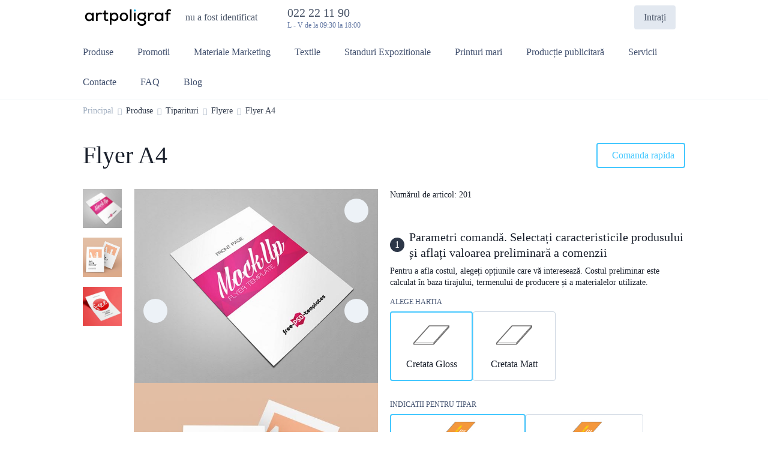

--- FILE ---
content_type: text/html;charset=UTF-8
request_url: https://artpoligraf.md/products/flyer-a4
body_size: 42096
content:
<!DOCTYPE html>
<html lang="ro" prefix="og: http://ogp.me/ns#">
<head>
    <meta charset="UTF-8">
<meta name="viewport" content="width=device-width, initial-scale=1.0">
<meta http-equiv="X-UA-Compatible" content="IE=edge">
<!-- Google Tag Manager -->
<script>(function(w,d,s,l,i){w[l]=w[l]||[];w[l].push({'gtm.start':
new Date().getTime(),event:'gtm.js'});var f=d.getElementsByTagName(s)[0],
j=d.createElement(s),dl=l!='dataLayer'?'&l='+l:'';j.async=true;j.src=
'https://www.googletagmanager.com/gtm.js?id='+i+dl;f.parentNode.insertBefore(j,f);
})(window,document,'script','dataLayer','GTM-TWGDZSQ');</script>
<!-- End Google Tag Manager -->
        <meta property="og:type" content="website" />
<meta property="og:title" content="Flyer A4" />
<meta property="og:image" content="https://static1.wow2print.com/storage/68/store/product/49514959560369569577280.80720175.jpg" />
<meta property="og:url" content="https://artpoligraf.md/products/flyer-a4" />
<meta property="og:description" content="Flyer A4 - Oferim servicii profesionale de design și imprimare pentru flyer-uri A4. Promovați-vă afacerea cu ajutorul ArtPoligraf." />
<link rel="shortcut icon" href="/favicon.svg" />
<link rel="stylesheet" type="text/css" href="/assets/8de6fb89/css/city-confirmation-modal.css?v=5.1.5.17" />
<link rel="stylesheet" type="text/css" href="/assets/fe2e4a31/css/icomoon/icomoon.css?v=5.1.5.17" />
<link rel="stylesheet" type="text/css" href="/css/5.1.5.17/b121cc61c4190c8c2e6a2e5ca21f58d8.css" />
<script type="text/javascript" src="/assets/2ea15670/jquery.min.js"></script>
<script type="application/ld+json">
/*<![CDATA[*/
{"@context":"https:\/\/schema.org","@type":"BreadcrumbList","itemListElement":[{"@type":"ListItem","position":1,"item":{"@id":"https:\/\/artpoligraf.md","name":"Principal","url":"https:\/\/artpoligraf.md"}},{"@type":"ListItem","position":2,"item":{"@id":"https:\/\/artpoligraf.md\/products","name":"Produse","url":"https:\/\/artpoligraf.md\/products"}},{"@type":"ListItem","position":3,"item":{"@id":"https:\/\/artpoligraf.md\/tiparituri","name":"Tiparituri","url":"https:\/\/artpoligraf.md\/tiparituri"}},{"@type":"ListItem","position":4,"item":{"@id":"https:\/\/artpoligraf.md\/flyere","name":"Flyere","url":"https:\/\/artpoligraf.md\/flyere"}},{"@type":"ListItem","position":5,"item":{"@id":"https:\/\/artpoligraf.md\/products\/flyer-a4","name":"Flyer A4","url":"https:\/\/artpoligraf.md\/products\/flyer-a4"}}]}
/*]]>*/
</script>
<title>Flyer A4 - Comunicați cu flyere de calitate</title>
            <meta name="description" content="Flyer A4 - Oferim servicii profesionale de design și imprimare pentru flyer-uri A4. Promovați-vă afacerea cu ajutorul ArtPoligraf."/>
            <link rel="canonical" href="https://artpoligraf.md/products/flyer-a4"/>
    
<script type="text/javascript">
    window.isMobile = false;
    var yupeTokenName = 'YUPE_TOKEN';
    var yupeToken = '71aaf86723101efd6506c285893473747f2a9ac0';

    var cartAddProductUrl = '/cart/add';

    var deliveryCalcUrl = '/cart/CalcDelivery';
    var deliveryPointsUrl = '/cart/GetDeliveryPoints';
    var calculationProductUrl = '/productCalculation';
    var calculationUploadFile = '/uploadFileInCalculation';
    const _SITE_ID_ = 68;
    const IS_BACKEND = false;
</script>    
<style type="text/css">
        @font-face {
        font-family: FontMedium;
        src: url('/assets/fe2e4a31/fonts/Montserrat/Montserrat-Medium.woff2') format('woff2');
        font-weight: 500;
        font-style: normal;
        font-display: swap;
    }

    
        @font-face {
        font-family: FontRegular;
        src: url('/assets/fe2e4a31/fonts/Montserrat/Montserrat-Regular.woff2') format('woff2');
        font-weight: 400;
        font-style: normal;
        font-display: swap;
    }

    @font-face {
        font-family: FontLight;
        src: url('/assets/fe2e4a31/fonts/Montserrat/Montserrat-Regular.woff2') format('woff2');
        font-weight: 400;
        font-style: normal;
        font-display: swap;
    }

    @font-face {
        font-family: OpenSansRegular;
        src: url('/assets/fe2e4a31/fonts/Montserrat/Montserrat-Regular.woff2') format('woff2');
        font-weight: 400;
        font-style: normal;
        font-display: swap;
    }

    
        @font-face {
        font-family: FontSemiBold;
        src: url('/assets/fe2e4a31/fonts/Montserrat/Montserrat-SemiBold.woff2') format('woff2');
        font-weight: 600;
        font-style: normal;
        font-display: swap;
    }

    @font-face {
        font-family: OpenSansSemiBold;
        src: url('/assets/fe2e4a31/fonts/Montserrat/Montserrat-SemiBold.woff2') format('woff2');
        font-weight: 600;
        font-style: normal;
        font-display: swap;
    }

    
        @font-face {
        font-family: FontBold;
        src: url('/assets/fe2e4a31/fonts/Montserrat/Montserrat-Bold.woff2') format('woff2');
        font-weight: 700;
        font-style: normal;
        font-display: swap;
    }
    @font-face {
        font-family: OpenSansBold;
        src: url('/assets/fe2e4a31/fonts/Montserrat/Montserrat-Bold.woff2') format('woff2');
        font-weight: 700;
        font-style: normal;
        font-display: swap;
    }

    </style>    
    <style type="text/css">

        :root {
            --company-color1: #45C8FF;
            --link-color: #0066CC;
        }

        .company-color-text,
        .company-color-text-hover:hover {
            color: #45C8FF !important;
        }

        /*
        * Typographic System
         */
        body {
            font-size: 16px;
            color: #1A202C;
            font-family: FontRegular;
            ;
        }

        h0, .h0 {
            font-size: 48px;
            font-family: FontBold;
            line-height: 1.2;
            ;
        }

        h1, .h1 {
            font-size: 24px;
            font-family: FontBold;
            line-height: 1.2;
            ;
        }

        h2, .h2 {
            font-size: 22px;
            font-family: FontBold;
            line-height: 1.25;
            ;
        }

        h3, .h3 {
            font-size: 24px;
            font-family: FontBold;
            line-height: 1.33;
            ;
        }

        h4, .h4 {
            font-size: 20px;
            font-family: FontBold;
            line-height: 1.3;
            ;
        }


        @media (min-width: 768px) {
            h0, .h0 {
                font-size: 54px;
            }

            h1, .h1 {
                font-size: 32px;
            }

            h2, .h2 {
                font-size: 28px;
            }

            h3, .h3 {
                font-size: 24px;
            }

            h4, .h4 {
                font-size: 20px;
            }
        }

        @media (min-width: 1025px) {
            h0, .h0 {
                font-size: 64px;
            }

            h1, .h1 {
                font-size: 40px;
            }

            h2, .h2 {
                font-size: 32px;
            }

            h3, .h3 {
                font-size: 24px;
            }

            h4, .h4 {
                font-size: 20px;
            }

            .top-menu-background-color {
                background: #45C8FF;
            }
        }

        @media (min-width: 1440px) {
            h0, .h0 {
                font-size: 64px;
            }

            h1, .h1 {
                font-size: 40px;
            }

            h2, .h2 {
                font-size: 32px;
            }

            h3, .h3 {
                font-size: 28px;
            }

            h4, .h4 {
                font-size: 24px;
            }
        }

        .block-title {
            font-size: 12px;
            font-family: FontSemiBold;
            line-height: 1.33;
            ;
        }

        .text-1 {
            font-size: 16px;
            font-family: FontRegular;
            line-height: 1.375;
            ;
        }

        .text-2 {
            font-size: 16px;
            font-family: FontMedium;
            line-height: 1.375;
            ;
        }

        .text-2-it {
            font-size: 16px !important;
            font-family: FontMedium !important;
            ;
        }

        .text-3 {
            font-size: 16px;
            font-family: FontBold;
            ;
        }

        .small-text {
            font-size: 14px;
            font-family: FontMedium;
            line-height: 1.42;
            ;
        }

        .small-text-it {
            font-size: 14px !important;
            font-family: FontMedium !important;
            ;
        }

        .extra-small-text {
            font-size: 12px;
            font-family: FontMedium;
        }

        .signature, .alert-signature {
            font-size: 12px;
            font-family: FontMedium;
            ;
        }

        a, .btn-link, .link, .catalog-filter-reset {
            font-size: 16px;
            color: #0066CC;
            font-family: FontMedium;
            ;
        }

        .catalog-filter-reset {
            color: #0066CC !important;
        }

        a:hover, .btn-link:hover, .link:hover {
            color: #0066CC;
            cursor: pointer;
            text-decoration: underline;
        }

        .currency-icon {
            font-size: 24px;
        }

        /* Color shades */
                .text-gray-100 {
            color: #f8f9fb !important;
        }

        .text-gray-200 {
            color: #eef0f5 !important;
        }

        .text-gray-300 {
            color: #e1e5ed !important;
        }

        .text-gray-400 {
            color: #cbd2e0 !important;
        }

        .text-gray-500 {
            color: #98a6c2 !important;
        }

        .text-gray-600 {
            color: #6479a4 !important;
        }

        .text-gray-700 {
            color: #42516f !important;
        }

        .text-gray-800 {
            color: #2b3549 !important;
        }

        .text-gray-900 {
            color: #1A202C !important;
        }

        .text-gray-900-hover:hover {
            color: #1A202C !important;
        }

        .btn-gray-200 {
            background-color: #eef0f5 !important;
        }

        .btn-gray-300 {
            background-color: #e1e5ed !important;
        }

        .btn-gray-500 {
            background-color: #98a6c2 !important;
        }

        .highlight-tag {
            background-color: #000000 !important;
            color: #ffffff !important;
            border: 0 !important;
        }

        .line-through-price:before {
            border-color: #6479a4 !important;
        }

        .inherit-text {
            color: inherit !important;
        }

        /*
        * Buttons
         */
                .btn {
            border-radius: 4px;
        }

        .btn-primary {
            background-color: #45C8FF;
            border-color: #45C8FF;
            color: #ffffff;
                }

        .photos-list-previews .active {
            border-color: #45C8FF;
            border-width: 1px;
            border-style: solid;
        }

        .btn-primary:hover {
            background-color: #1cbcff;
        }

        .btn-primary:not(:disabled):not(.disabled):active, .btn-primary:focus {
            background-color: #00aef8;
        }

        .btn-outline-primary {
            border-color: #45C8FF;
            color: #45C8FF;
        }

        .btn-outline-primary:hover {
            border-color: #1cbcff;
            color: #1cbcff;
        }

        .btn-outline-primary:not(:disabled):not(.disabled):active {
            border-color: #00aef8;
            color: #00aef8;
        }


        /*
        * Form
         */
        .error .errorMessage, .errorMessage {
            font-size: 12px;
            font-family: FontMedium;
        }

        .success .form-control {
            border-color: #45C8FF;
        }

        .bootstrap-select .dropdown-item.active {
            color: #45C8FF;
        }

        .bootstrap-select .dropdown-item:hover {
            background-color: inherit;
            color: #45C8FF;
        }


        /*
        * Tabs
         */
        .nav-tabs .nav-link.active {
            border-bottom: 2px solid #45C8FF;
        }

        /*
        * Custom checkbox, radiobutton
         */
        .custom-input[type=checkbox]:checked {
            background-color: #45C8FF;
            border-color: #45C8FF;
        }

        .custom-input[type=radio]:checked {
            border-color: #45C8FF;
            background-image: url("data:image/svg+xml, %0A%20%20%20%20%20%20%20%20%20%20%20%20%20%20%20%20%3Csvg%20width%3D%2710%27%20height%3D%2710%27%20viewBox%3D%270%200%2010%2010%27%20fill%3D%27none%27%20xmlns%3D%27http%3A%2F%2Fwww.w3.org%2F2000%2Fsvg%27%3E%0A%20%20%20%20%20%20%20%20%20%20%20%20%20%20%20%20%20%20%20%20%3Crect%20width%3D%2710%27%20height%3D%2710%27%20rx%3D%275%27%20fill%3D%27%2345C8FF%27%2F%3E%0A%20%20%20%20%20%20%20%20%20%20%20%20%20%20%20%20%3C%2Fsvg%3E");
        }

        .custom-label-block.active, .custom-input[type=checkbox]:checked + label {
            border: 2px solid #45C8FF;
        }

        .modal-update-delivery .addresses-block input:checked + label {
            background: #EDF2F7;
            color:  #45C8FF;
        }

        .border-company-color:hover {
            border-color: #45C8FF;
        }

        .border-company-color-it:hover {
            border-color: #45C8FF !important;
        }


        /*
        * Catalog filter color
         */
        .catalog-filter-param.checked .catalog-filter-color {
            border: 2px solid #45C8FF;
        }

        /*
        * Filter tags
         */
                .filter-tags a {
            display: block;
            border-radius: 8px;
            padding: 8px 16px;
            color: #4A5568;
            background-color: #EDF2F7;
            font-family: FontMedium;
            border: 0;
        }

        .filter-tags a:hover {
            color: #2D3748;
            background-color: #E2E8F0;
            text-decoration: none;
        }

        .filter-tags a.active {
            color: #F2F2F2;
            background-color: #4A5568;
        }

        .filter-tags a.active:hover {
            background-color: #2D3748;
        }

        

        /*
        * Souvenir Widget
        */
        .widget-category-menu .category-link.active a {
            color: #45C8FF !important;
        }

        /*
        * Cart
         */
        .recipient-select input:checked + label {
            color: #45C8FF;
        }

        /**
         * Footer
         */

        .footer {
            background-color: #3B3F64;
        }

        .footer, .footer ul li a, .footer .footer__title a, .footer .footer__title .signature, .footer .footer-item, .footer__address a, .footer__mail a, .social-image a {
            color: #FFFFFF !important;
        }

        .footer ul li a:hover, .footer__address a:hover, .footer__mail a:hover, .social-image a:hover {
            color: #ffffff !important;
            text-decoration: none;
        }

        .footer ul li a:active, .footer__address a:active, .footer__mail a:active, .social-image a:active {
            color: #ffffff !important;
            text-decoration: none;
        }

        .bg-company-color {
            background-color: #45C8FF;
            color: #ffffff;
        }

        .bg-company-color-text {
            color: #ffffff;
        }

        /**
        * Header
         */
        .header-search-result .result-item:hover {
            color: #45C8FF;
        }

        .modal-change-city-location .select-city:hover {
            color: #45C8FF;
        }

        .custom-control-input:checked ~ .custom-control-label::before {
            color: #ffffff;
            border-color: #45C8FF;
            background-color: #45C8FF;
        }

        .custom-switch .custom-control-input:checked ~ .custom-control-label::after {
            background-color: #ffffff;
        }

        /**
         * Cart Page
         */

        .cart-change-radio-block .payment-method label.checked,
        .cart-change-radio-block .cart-payers-block label.checked,
        .cart-change-radio-block .select-user-for-send label.checked,
        .delivery-row-type-2 .points-block input:checked + label,
        .delivery-points-list input:checked + label .delivery-point-address,
        .cart-change-radio-block.cart-address-block .rich-radio label.checked {
            color: #45C8FF;
        }

        .calc-delivery-variants .delivery-block.active, .branch-company-points .points-block.active {
            border: 2px solid #45C8FF !important;
        }

        /**
         * Instructions Page
         */

        .template-block__icon {
            color: #45C8FF;
        }

        /**
        * Menu
        */
                    @media (min-width: 1025px) {
                                    .cd-dropdown-trigger.first-megamenu {
                        background-color: #45C8FF;
                                            }

                            }
        
        .cd-dropdown-under-child-link:hover .menu-product-name {
            color: #45C8FF !important;
        }


        .templates-container .template-label .small-text.upload-file-block {
            color: #0066CC;
        }


        /*
        * Calculation
         */
        .card-calculation-container .navigation-gallery-item::after {
            background-color: #45C8FF;
        }

        .card-calculation-container .navigation-gallery-item.slick-current:after {
            background-color: #45C8FF;
        }

        .calculation-module .background-label.selected {
            border-color: #45C8FF !important;
        }

        @media (min-width: 768px) {
            .calculation-module .background-label:hover,
            .calculation-module .bootstrap-select .dropdown-toggle:hover,
            .custom-label-block:hover {
                border-color: #45C8FF !important;
            }
        }

        .production-time-calc-modal .production-time-price.selected {
            border-color: #45C8FF;
        }

        .souvenir-colors a.active {
            border: 2px solid #45C8FF;
        }

        .calculation-quantity-container .size-block.active {
            border: 2px solid #45C8FF;
        }

        .production-time-price.selected, .production-time-price:hover {
            border-color: #45C8FF;
        }

        /**
         * Design Page
         */

        .design-change-constructor {
            color: #0066CC;
        }

        @media (min-width: 1440px) {
            .design-change-constructor {
                color: #1A202C;
            }
        }

        /**
         * Design Widget
         */

        .select-design-items-block .filter-option-inner-inner {
            color: #45C8FF !important;
        }

        .select-design-items-block .bootstrap-select .dropdown-toggle::after {
            border-color: #45C8FF !important;
        }

        /**
         * Profile
         */
        .status-boxes span.active {
            background-color: #45C8FF;
        }

        .modal-update-delivery .select-background-block.active {
            border: 2px solid #45C8FF;
        }

        .discount-product-block {
            background-color: #fde0e7;
        }

        .discount-product-block .discount-icon span {
            color: #F22958;
        }

        .w2p-spinner {
            border-color: #45C8FF;
        }

        .invoice-sent {
            border: 17px solid;
            border-color: #45C8FF;
            background-color: #45C8FF;
            border-radius: 50%;
            color: #FFFFFF;
            font-size: 18px;
            font-weight: bold;
        }


        
        .calculation-stepping-icon:hover svg {
            fill: #45C8FF;
        }

        

        
        .widget-title {
            text-align: left !important;
            justify-content: flex-start !important;
            margin-bottom: 32px;
        }
    </style>

</head>
<body>
<div class="main">
    <script>

    window.showCityModal = false;
    window.CityName = '';

    if (window.showCityModal && window.CityName)
        window.addEventListener('DOMContentLoaded', () => {
            if (window.localStorage.getItem('city-modal') !== '0')
                setTimeout(() => {
                    const modal = new CityConfirmationModal();
                    modal.show();
                });
        })
</script>
    <header>
        <div class="container">
            <div class="header-inner row pt-2 pb-0 pb-md-2">
                <div class="col-6 col-md-3 col-lg-2">
                    <a href="/" class="header-logo">
                        <img style="max-height: 70px" class="img-fluid" src="[data-uri]" />                    </a>
                </div>
                <div class="d-none d-lg-flex col-lg-2">
                    <div class="change-city-location" data-toggle="modal" data-target=".modal-change-city-location"><i class="w2p-icon-pin2 w2p-size-20"></i><span class="city-location-name" data-toggle="tooltip" data-placement="bottom">nu a fost identificat</span></div>                </div>
                <div class="d-none d-lg-flex col-auto">
                        <div class="company-phone">
        <a href="tel:022 22 11 90" class="company-phone-value h4">
            022 22 11 90 &nbsp;
        </a>
        <div class="company-phone-label signature text-gray-600">L - V de la 09:30 la 18:00</div>    </div>
                </div>
                <div class="col-auto d-none d-lg-flex align-items-center ml-auto">
                                                            <div class="header-search dropdown">
    <div class="dropdown-toggle d-xl-none" data-toggle="dropdown" data-boundary="scrollParent" aria-haspopup="true" aria-expanded="false" role="button">
        <span class="d-block w2p-icon-search2"></span>
    </div>
    <form class="header-search-field d-none d-xl-block" action="/search" method="get">
        <input type="text" name="term" placeholder="Căutare" autocomplete="off">
        <i class="w2p-icon-close2 w2p-size-20 header-search-delete-button" style="display: none;"></i>
        <button><i class="w2p-icon-search3 w2p-size-24"></i></button>
    </form>
    <div class="dropdown-menu dropdown-menu-right">
        <form class="header-search-field d-xl-none" action="/search" method="get">
            <input type="text" name="term" placeholder="Căutare" autocomplete="off">
            <i class="w2p-icon-close2 w2p-size-20 header-search-delete-button" style="display: none;"></i>
            <button><i class="w2p-icon-search3 w2p-size-24"></i></button>
        </form>
        <div class="header-search-result">
            <div class="result-header h4 d-none d-xl-block">Результаты поиска</div>
            <div class="header-search-result-inner"></div>
        </div>
    </div>
</div>                        <a href="/login" class="login-client-button">
        Intrați    </a>
                    <span class="js-cart shopping-cart-icon" id="cart-widget">
    <a href="/cart" class="d-flex align-items-center">
                <i class="w2p-icon-cart w2p-size-24" title="Coș"></i>
        <span class="cart-count count-shopping-cart-icon" style="display: none"></span>
    </a>
</span>                </div>

                <div class="col-auto d-flex d-lg-none align-items-center ml-auto pt-1">
                    <a href="tel:022 22 11 90" class="company-phone-value"><span class="d-block w2p-icon-phone2 w2p-size-40"></span></a>                    <div class="header-search dropdown">
    <div class="dropdown-toggle d-xl-none" data-toggle="dropdown" data-boundary="scrollParent" aria-haspopup="true" aria-expanded="false" role="button">
        <span class="d-block w2p-icon-search2"></span>
    </div>
    <form class="header-search-field d-none d-xl-block" action="/search" method="get">
        <input type="text" name="term" placeholder="Căutare" autocomplete="off">
        <i class="w2p-icon-close2 w2p-size-20 header-search-delete-button" style="display: none;"></i>
        <button><i class="w2p-icon-search3 w2p-size-24"></i></button>
    </form>
    <div class="dropdown-menu dropdown-menu-right">
        <form class="header-search-field d-xl-none" action="/search" method="get">
            <input type="text" name="term" placeholder="Căutare" autocomplete="off">
            <i class="w2p-icon-close2 w2p-size-20 header-search-delete-button" style="display: none;"></i>
            <button><i class="w2p-icon-search3 w2p-size-24"></i></button>
        </form>
        <div class="header-search-result">
            <div class="result-header h4 d-none d-xl-block">Результаты поиска</div>
            <div class="header-search-result-inner"></div>
        </div>
    </div>
</div>
                    <div class="mobile-menu-icon">
                        <span class="d-block w2p-icon-menu3 w2p-size-40"></span>
                    </div>
                </div>

            </div>
        </div>
    </header>
<div class=" menu-container">
    <div class="main_menu ">
        <div class="container">
                        <div class="descktop_menu">
                <div class="cd-dropdown-wrapper">
                    <ul class="cd-dropdown-wrapper-menu">
                                                    <li class="cd-dropdown-wrapper-li ">
                                <a class="cd-dropdown-trigger text-2 text-gray-700 text-gray-900-hover" data-index="1" data-view-child-items="1" href="/products"><span class="cd-dropdown-trigger-text">Produse</span><span class="w2p-icon-arrow-down cd-dropdown-trigger-arrow p-2"></span><span class="w2p-icon-arrow-up cd-dropdown-trigger-arrow p-2"></span></a>                                                                                                                            </li>
                                                    <li class="cd-dropdown-wrapper-li megamenu-li">
                                <a class="cd-dropdown-trigger text-2 text-gray-700 text-gray-900-hover" data-index="101" data-view-child-items="" href="/promotii"><span class="cd-dropdown-trigger-text">Promotii</span></a>                                                                                            </li>
                                                    <li class="cd-dropdown-wrapper-li megamenu-li">
                                <a class="cd-dropdown-trigger text-2 text-gray-700 text-gray-900-hover" data-index="115" data-view-child-items="" href="/materiale-marketing"><span class="cd-dropdown-trigger-text">Materiale Marketing</span></a>                                                                                            </li>
                                                    <li class="cd-dropdown-wrapper-li megamenu-li">
                                <a class="cd-dropdown-trigger text-2 text-gray-700 text-gray-900-hover" data-index="167" data-view-child-items="" href="/tipar-pe-textile"><span class="cd-dropdown-trigger-text">Textile</span></a>                                                                                            </li>
                                                    <li class="cd-dropdown-wrapper-li megamenu-li">
                                <a class="cd-dropdown-trigger text-2 text-gray-700 text-gray-900-hover" data-index="169" data-view-child-items="" href="/sisteme-expozitionale"><span class="cd-dropdown-trigger-text">Standuri Expozitionale</span></a>                                                                                            </li>
                                                    <li class="cd-dropdown-wrapper-li megamenu-li">
                                <a class="cd-dropdown-trigger text-2 text-gray-700 text-gray-900-hover" data-index="151" data-view-child-items="" href="/printuri-mari"><span class="cd-dropdown-trigger-text">Printuri mari</span></a>                                                                                            </li>
                                                    <li class="cd-dropdown-wrapper-li megamenu-li">
                                <a class="cd-dropdown-trigger text-2 text-gray-700 text-gray-900-hover" data-index="111" data-view-child-items="" href="/productie-publicitara"><span class="cd-dropdown-trigger-text">Producție publicitară</span></a>                                                                                            </li>
                                                    <li class="cd-dropdown-wrapper-li megamenu-li">
                                <a class="cd-dropdown-trigger text-2 text-gray-700 text-gray-900-hover" data-index="172" data-view-child-items="" href="/servicii"><span class="cd-dropdown-trigger-text">Servicii</span></a>                                                                                            </li>
                                                    <li class="cd-dropdown-wrapper-li ">
                                <a class="cd-dropdown-trigger text-2 text-gray-700 text-gray-900-hover" data-index="161" data-view-child-items="" href="/contact"><span class="cd-dropdown-trigger-text">Contacte</span></a>                                                                                            </li>
                                                    <li class="cd-dropdown-wrapper-li ">
                                <a class="cd-dropdown-trigger text-2 text-gray-700 text-gray-900-hover" data-index="100" data-view-child-items="1" href="/#"><span class="cd-dropdown-trigger-text">FAQ</span><span class="w2p-icon-arrow-down cd-dropdown-trigger-arrow p-2"></span><span class="w2p-icon-arrow-up cd-dropdown-trigger-arrow p-2"></span></a>                                                                                                                                                                </li>
                                                    <li class="cd-dropdown-wrapper-li ">
                                <a class="cd-dropdown-trigger text-2 text-gray-700 text-gray-900-hover" data-index="171" data-view-child-items="" href="/blog"><span class="cd-dropdown-trigger-text">Blog</span></a>                                                                                            </li>
                                            </ul>
                </div>
            </div>

            <div class="megamenu-dropdown cd-dropdown-1"><div class="container"><div class="menu-content">                                    <ul class="cd-dropdown-content menu-product-parent">
                                                                                    <li class="has-children">
                                                <a href="/promotii"
                                                   class="text-gray-700 text-gray-900-hover cd-dropdown-content-link d-flex align-items-center justify-content-between">
                                                    <span class="mr-2">Promotii</span>
                                                                                                            <span class="w2p-icon-arrow-down text-gray-700"
                                                              style="transform: rotateZ(-90deg)"></span>
                                                                                                    </a>
                                                <ul class="cd-dropdown-under-child cd-dropdown-icons is-hidden menu-product-child">
                                                                                                            <li class="cd-dropdown-item">
                                                            <a href="/products/butelie-din-sticla-cu-husa-primavera-500ml"
                                                               class="text-gray-600 text-gray-900-hover cd-dropdown-under-child-link menu-product">
                                                                                                                                    <img src="https://static1.wow2print.com/storage/68/store/product/13775567216412bd862819e0.13218938.png"
                                                                         alt="Butelie din sticla cu husa PRIMAVERA, 500ml"
                                                                         class="menu-product-img"
                                                                         loading="lazy" />
                                                                                                                                <div>
                                                                    <span class="menu-product-name text-2 text-gray-900">Butelie din sticla cu husa PRIMAVERA, 500ml</span>
                                                                    <p class="small-text menu-product-description"></p>
                                                                </div>
                                                            </a>
                                                        </li>
                                                                                                            <li class="cd-dropdown-item">
                                                            <a href="/products/butelie-din-plastic-reciclat-utah-rpet-500ml"
                                                               class="text-gray-600 text-gray-900-hover cd-dropdown-under-child-link menu-product">
                                                                                                                                    <img src="https://static1.wow2print.com/storage/68/store/product/1082209887641a0c814dbb35.51710496.png"
                                                                         alt="Butelie din plastic reciclat UTAH RPET, 500ml"
                                                                         class="menu-product-img"
                                                                         loading="lazy" />
                                                                                                                                <div>
                                                                    <span class="menu-product-name text-2 text-gray-900">Butelie din plastic reciclat UTAH RPET, 500ml</span>
                                                                    <p class="small-text menu-product-description"></p>
                                                                </div>
                                                            </a>
                                                        </li>
                                                                                                            <li class="cd-dropdown-item">
                                                            <a href="/products/rucsac-bet"
                                                               class="text-gray-600 text-gray-900-hover cd-dropdown-under-child-link menu-product">
                                                                                                                                    <img src="https://static1.wow2print.com/storage/68/store/product/107652269264759205f29539.36772827.png"
                                                                         alt="Rucsac BET"
                                                                         class="menu-product-img"
                                                                         loading="lazy" />
                                                                                                                                <div>
                                                                    <span class="menu-product-name text-2 text-gray-900">Rucsac BET</span>
                                                                    <p class="small-text menu-product-description"></p>
                                                                </div>
                                                            </a>
                                                        </li>
                                                                                                            <li class="cd-dropdown-item">
                                                            <a href="/products/butelie-din-plastic-sport-h2o-tritan-550ml"
                                                               class="text-gray-600 text-gray-900-hover cd-dropdown-under-child-link menu-product">
                                                                                                                                    <img src="https://static1.wow2print.com/storage/68/store/product/16202311496412b29e63a4c3.96755525.png"
                                                                         alt="Butelie din plastic sport H2O TRITAN, 550ml"
                                                                         class="menu-product-img"
                                                                         loading="lazy" />
                                                                                                                                <div>
                                                                    <span class="menu-product-name text-2 text-gray-900">Butelie din plastic sport H2O TRITAN, 550ml</span>
                                                                    <p class="small-text menu-product-description"></p>
                                                                </div>
                                                            </a>
                                                        </li>
                                                                                                            <li class="cd-dropdown-item">
                                                            <a href="/products/rucsac-ned"
                                                               class="text-gray-600 text-gray-900-hover cd-dropdown-under-child-link menu-product">
                                                                                                                                    <img src="https://static1.wow2print.com/storage/68/store/product/204314526475995658f9c1.50286690.png"
                                                                         alt="Rucsac NED"
                                                                         class="menu-product-img"
                                                                         loading="lazy" />
                                                                                                                                <div>
                                                                    <span class="menu-product-name text-2 text-gray-900">Rucsac NED</span>
                                                                    <p class="small-text menu-product-description"></p>
                                                                </div>
                                                            </a>
                                                        </li>
                                                                                                            <li class="cd-dropdown-item">
                                                            <a href="/products/butelie-din-aluminiu-sport-campus-400ml"
                                                               class="text-gray-600 text-gray-900-hover cd-dropdown-under-child-link menu-product">
                                                                                                                                    <img src="https://static1.wow2print.com/storage/68/store/product/14160572956412bdb31d5db2.35478412.png"
                                                                         alt="Butelie din aluminiu sport CAMPUS, 400ml"
                                                                         class="menu-product-img"
                                                                         loading="lazy" />
                                                                                                                                <div>
                                                                    <span class="menu-product-name text-2 text-gray-900">Butelie din aluminiu sport CAMPUS, 400ml</span>
                                                                    <p class="small-text menu-product-description"></p>
                                                                </div>
                                                            </a>
                                                        </li>
                                                                                                            <li class="cd-dropdown-item">
                                                            <a href="/products/butelie-din-aluminiu-sport-campus-maxi-750ml"
                                                               class="text-gray-600 text-gray-900-hover cd-dropdown-under-child-link menu-product">
                                                                                                                                    <img src="https://static1.wow2print.com/storage/68/store/product/10325759056412bdc42a0921.48552467.png"
                                                                         alt="Butelie din aluminiu sport CAMPUS MAXI, 750ml"
                                                                         class="menu-product-img"
                                                                         loading="lazy" />
                                                                                                                                <div>
                                                                    <span class="menu-product-name text-2 text-gray-900">Butelie din aluminiu sport CAMPUS MAXI, 750ml</span>
                                                                    <p class="small-text menu-product-description"></p>
                                                                </div>
                                                            </a>
                                                        </li>
                                                                                                            <li class="cd-dropdown-item">
                                                            <a href="/products/rucsac-pentru-laptop-leo"
                                                               class="text-gray-600 text-gray-900-hover cd-dropdown-under-child-link menu-product">
                                                                                                                                    <img src="https://static1.wow2print.com/storage/68/store/product/1154828410651b22063a4305.84155639.png"
                                                                         alt="Rucsac pentru laptop LEO"
                                                                         class="menu-product-img"
                                                                         loading="lazy" />
                                                                                                                                <div>
                                                                    <span class="menu-product-name text-2 text-gray-900">Rucsac pentru laptop LEO</span>
                                                                    <p class="small-text menu-product-description"></p>
                                                                </div>
                                                            </a>
                                                        </li>
                                                                                                            <li class="cd-dropdown-item">
                                                            <a href="/products/umbrela-premium-rezistenta-la-furtuni"
                                                               class="text-gray-600 text-gray-900-hover cd-dropdown-under-child-link menu-product">
                                                                                                                                    <img src="https://static1.wow2print.com/storage/68/store/product/23232680464106bcfd30904.73797722.png"
                                                                         alt="Umbrela Premium rezistenta la furtuni"
                                                                         class="menu-product-img"
                                                                         loading="lazy" />
                                                                                                                                <div>
                                                                    <span class="menu-product-name text-2 text-gray-900">Umbrela Premium rezistenta la furtuni</span>
                                                                    <p class="small-text menu-product-description"></p>
                                                                </div>
                                                            </a>
                                                        </li>
                                                                                                            <li class="cd-dropdown-item">
                                                            <a href="/products/umbrela-automata-hoffman"
                                                               class="text-gray-600 text-gray-900-hover cd-dropdown-under-child-link menu-product">
                                                                                                                                    <img src="https://static1.wow2print.com/storage/68/store/product/87123288966e48cb2eba313.83239539.png"
                                                                         alt="Umbrela automata HOFFMAN"
                                                                         class="menu-product-img"
                                                                         loading="lazy" />
                                                                                                                                <div>
                                                                    <span class="menu-product-name text-2 text-gray-900">Umbrela automata HOFFMAN</span>
                                                                    <p class="small-text menu-product-description"></p>
                                                                </div>
                                                            </a>
                                                        </li>
                                                                                                            <li class="cd-dropdown-item">
                                                            <a href="/products/rucsac-mardok"
                                                               class="text-gray-600 text-gray-900-hover cd-dropdown-under-child-link menu-product">
                                                                                                                                    <img src="https://static1.wow2print.com/storage/68/store/product/184818235567a1e2304d3d99.96688483.png"
                                                                         alt="Rucsac MARDOK"
                                                                         class="menu-product-img"
                                                                         loading="lazy" />
                                                                                                                                <div>
                                                                    <span class="menu-product-name text-2 text-gray-900">Rucsac MARDOK</span>
                                                                    <p class="small-text menu-product-description"></p>
                                                                </div>
                                                            </a>
                                                        </li>
                                                                                                            <li class="cd-dropdown-item">
                                                            <a href="/products/poncho-de-ploaie-rpet"
                                                               class="text-gray-600 text-gray-900-hover cd-dropdown-under-child-link menu-product">
                                                                                                                                    <img src="https://static1.wow2print.com/storage/68/store/product/118899844766e497415b6012.51175044.png"
                                                                         alt="Poncho de ploaie RPET"
                                                                         class="menu-product-img"
                                                                         loading="lazy" />
                                                                                                                                <div>
                                                                    <span class="menu-product-name text-2 text-gray-900">Poncho de ploaie RPET</span>
                                                                    <p class="small-text menu-product-description"></p>
                                                                </div>
                                                            </a>
                                                        </li>
                                                                                                            <li class="cd-dropdown-item">
                                                            <a href="/products/torba-color-totecolor-80g"
                                                               class="text-gray-600 text-gray-900-hover cd-dropdown-under-child-link menu-product">
                                                                                                                                    <img src="https://static1.wow2print.com/storage/68/store/product/1352512488655d99397f2be0.85065183.png"
                                                                         alt="Torba color TOTECOLOR, 80g"
                                                                         class="menu-product-img"
                                                                         loading="lazy" />
                                                                                                                                <div>
                                                                    <span class="menu-product-name text-2 text-gray-900">Torba color TOTECOLOR, 80g</span>
                                                                    <p class="small-text menu-product-description"></p>
                                                                </div>
                                                            </a>
                                                        </li>
                                                                                                            <li class="cd-dropdown-item">
                                                            <a href="/products/rucsac-pentru-laptop-welter"
                                                               class="text-gray-600 text-gray-900-hover cd-dropdown-under-child-link menu-product">
                                                                                                                                    <img src="https://static1.wow2print.com/storage/68/store/product/1648732353651b06f92c7402.32770081.png"
                                                                         alt="Rucsac pentru laptop WELTER"
                                                                         class="menu-product-img"
                                                                         loading="lazy" />
                                                                                                                                <div>
                                                                    <span class="menu-product-name text-2 text-gray-900">Rucsac pentru laptop WELTER</span>
                                                                    <p class="small-text menu-product-description"></p>
                                                                </div>
                                                            </a>
                                                        </li>
                                                                                                                                                        </ul>
                                            </li>
                                                                                    <li class="has-children">
                                                <a href="/agende-2026-personalizate"
                                                   class="text-gray-700 text-gray-900-hover cd-dropdown-content-link d-flex align-items-center justify-content-between">
                                                    <span class="mr-2">Agende 2026 personalizate</span>
                                                                                                            <span class="w2p-icon-arrow-down text-gray-700"
                                                              style="transform: rotateZ(-90deg)"></span>
                                                                                                    </a>
                                                <ul class="cd-dropdown-under-child cd-dropdown-icons is-hidden menu-product-child">
                                                                                                            <li class="cd-dropdown-item">
                                                            <a href="/products/agenda-datata-a5-idee"
                                                               class="text-gray-600 text-gray-900-hover cd-dropdown-under-child-link menu-product">
                                                                                                                                    <img src="https://static1.wow2print.com/storage/68/store/product/5372460666e6bf58e7c795.36801114.png"
                                                                         alt="Agenda datata A5 IDE'E - 2026"
                                                                         class="menu-product-img"
                                                                         loading="lazy" />
                                                                                                                                <div>
                                                                    <span class="menu-product-name text-2 text-gray-900">Agenda datata A5 IDE'E - 2026</span>
                                                                    <p class="small-text menu-product-description"></p>
                                                                </div>
                                                            </a>
                                                        </li>
                                                                                                            <li class="cd-dropdown-item">
                                                            <a href="/products/agenda-saptamanala-a4-idee"
                                                               class="text-gray-600 text-gray-900-hover cd-dropdown-under-child-link menu-product">
                                                                                                                                    <img src="https://static1.wow2print.com/storage/68/store/product/16183388015d9e24e4210c65.84086383.png"
                                                                         alt="Agenda saptamanala A4 IDEE - 2026"
                                                                         class="menu-product-img"
                                                                         loading="lazy" />
                                                                                                                                <div>
                                                                    <span class="menu-product-name text-2 text-gray-900">Agenda saptamanala A4 IDEE - 2026</span>
                                                                    <p class="small-text menu-product-description"></p>
                                                                </div>
                                                            </a>
                                                        </li>
                                                                                                            <li class="cd-dropdown-item">
                                                            <a href="/products/agenda-datata-a5-classic"
                                                               class="text-gray-600 text-gray-900-hover cd-dropdown-under-child-link menu-product">
                                                                                                                                    <img src="https://static1.wow2print.com/storage/68/store/product/2074138671614877da58d490.67200744.png"
                                                                         alt="Agenda datata A5 Classic - 2026"
                                                                         class="menu-product-img"
                                                                         loading="lazy" />
                                                                                                                                <div>
                                                                    <span class="menu-product-name text-2 text-gray-900">Agenda datata A5 Classic - 2026</span>
                                                                    <p class="small-text menu-product-description"></p>
                                                                </div>
                                                            </a>
                                                        </li>
                                                                                                            <li class="cd-dropdown-item">
                                                            <a href="/products/agenda-saptamanala-a4-classic"
                                                               class="text-gray-600 text-gray-900-hover cd-dropdown-under-child-link menu-product">
                                                                                                                                    <img src="https://static1.wow2print.com/storage/68/store/product/329639044617e730c09fe70.61513050.png"
                                                                         alt="Agenda saptamanala A4 Classic - 2026"
                                                                         class="menu-product-img"
                                                                         loading="lazy" />
                                                                                                                                <div>
                                                                    <span class="menu-product-name text-2 text-gray-900">Agenda saptamanala A4 Classic - 2026</span>
                                                                    <p class="small-text menu-product-description"></p>
                                                                </div>
                                                            </a>
                                                        </li>
                                                                                                            <li class="cd-dropdown-item">
                                                            <a href="/products/agenda-nedatata-a5-idee"
                                                               class="text-gray-600 text-gray-900-hover cd-dropdown-under-child-link menu-product">
                                                                                                                                    <img src="https://static1.wow2print.com/storage/68/store/product/1871129365615dfb0fbdf1f1.37633729.png"
                                                                         alt="Agenda nedatata A5 IDE'E"
                                                                         class="menu-product-img"
                                                                         loading="lazy" />
                                                                                                                                <div>
                                                                    <span class="menu-product-name text-2 text-gray-900">Agenda nedatata A5 IDE'E</span>
                                                                    <p class="small-text menu-product-description"></p>
                                                                </div>
                                                            </a>
                                                        </li>
                                                                                                            <li class="cd-dropdown-item">
                                                            <a href="/products/agenda-nedatata-b5-idee-premium"
                                                               class="text-gray-600 text-gray-900-hover cd-dropdown-under-child-link menu-product">
                                                                                                                                    <img src="https://static1.wow2print.com/storage/68/store/product/19992581835d9e24f0ea2217.30769798.png"
                                                                         alt="Agenda nedatata B5 IDE'E Premium"
                                                                         class="menu-product-img"
                                                                         loading="lazy" />
                                                                                                                                <div>
                                                                    <span class="menu-product-name text-2 text-gray-900">Agenda nedatata B5 IDE'E Premium</span>
                                                                    <p class="small-text menu-product-description"></p>
                                                                </div>
                                                            </a>
                                                        </li>
                                                                                                            <li class="cd-dropdown-item">
                                                            <a href="/products/agenda-nedatata-a5-idee-flexible"
                                                               class="text-gray-600 text-gray-900-hover cd-dropdown-under-child-link menu-product">
                                                                                                                                    <img src="https://static1.wow2print.com/storage/68/store/product/115168603461363ce3b4f5b2.27367208.png"
                                                                         alt="Blocknotes A5 IDE'E Flexible"
                                                                         class="menu-product-img"
                                                                         loading="lazy" />
                                                                                                                                <div>
                                                                    <span class="menu-product-name text-2 text-gray-900">Blocknotes A5 IDE'E Flexible</span>
                                                                    <p class="small-text menu-product-description"></p>
                                                                </div>
                                                            </a>
                                                        </li>
                                                                                                            <li class="cd-dropdown-item">
                                                            <a href="/products/agenda-nedatata-soft-13x21cm-classic"
                                                               class="text-gray-600 text-gray-900-hover cd-dropdown-under-child-link menu-product">
                                                                                                                                    <img src="https://static1.wow2print.com/storage/68/store/product/50842369761488d455ce084.91674618.png"
                                                                         alt="Blocknotes SOFT 13x21cm Classic"
                                                                         class="menu-product-img"
                                                                         loading="lazy" />
                                                                                                                                <div>
                                                                    <span class="menu-product-name text-2 text-gray-900">Blocknotes SOFT 13x21cm Classic</span>
                                                                    <p class="small-text menu-product-description"></p>
                                                                </div>
                                                            </a>
                                                        </li>
                                                                                                            <li class="cd-dropdown-item">
                                                            <a href="/products/agenda-nedatata-13x21cm-pen-classic"
                                                               class="text-gray-600 text-gray-900-hover cd-dropdown-under-child-link menu-product">
                                                                                                                                    <img src="https://static1.wow2print.com/storage/68/store/product/201808683461488f8e261b06.58710245.png"
                                                                         alt="Blocknotes 13x21cm PEN Classic"
                                                                         class="menu-product-img"
                                                                         loading="lazy" />
                                                                                                                                <div>
                                                                    <span class="menu-product-name text-2 text-gray-900">Blocknotes 13x21cm PEN Classic</span>
                                                                    <p class="small-text menu-product-description"></p>
                                                                </div>
                                                            </a>
                                                        </li>
                                                                                                            <li class="cd-dropdown-item">
                                                            <a href="/products/agenda-nedatata-13x21cm-cu-elastic-classic"
                                                               class="text-gray-600 text-gray-900-hover cd-dropdown-under-child-link menu-product">
                                                                                                                                    <img src="https://static1.wow2print.com/storage/68/store/product/162490838261487d429fdc91.58299092.png"
                                                                         alt="Blocknotes 13x21cm cu elastic Classic"
                                                                         class="menu-product-img"
                                                                         loading="lazy" />
                                                                                                                                <div>
                                                                    <span class="menu-product-name text-2 text-gray-900">Blocknotes 13x21cm cu elastic Classic</span>
                                                                    <p class="small-text menu-product-description"></p>
                                                                </div>
                                                            </a>
                                                        </li>
                                                                                                            <li class="cd-dropdown-item">
                                                            <a href="/products/agenda-nedatata-a5-in-linii-ardak"
                                                               class="text-gray-600 text-gray-900-hover cd-dropdown-under-child-link menu-product">
                                                                                                                                    <img src="https://static1.wow2print.com/storage/68/store/product/20886030016885ded1f0c4c3.17372502.png"
                                                                         alt="Blocknotes A5 in linii ARDAK"
                                                                         class="menu-product-img"
                                                                         loading="lazy" />
                                                                                                                                <div>
                                                                    <span class="menu-product-name text-2 text-gray-900">Blocknotes A5 in linii ARDAK</span>
                                                                    <p class="small-text menu-product-description"></p>
                                                                </div>
                                                            </a>
                                                        </li>
                                                                                                            <li class="cd-dropdown-item">
                                                            <a href="/products/agenda-nedatata-a5-in-linii-arconot"
                                                               class="text-gray-600 text-gray-900-hover cd-dropdown-under-child-link menu-product">
                                                                                                                                    <img src="https://static1.wow2print.com/storage/68/store/product/82280657564f8e7484fb813.89748024.png"
                                                                         alt="Blocknotes A5 in linii ARCONOT"
                                                                         class="menu-product-img"
                                                                         loading="lazy" />
                                                                                                                                <div>
                                                                    <span class="menu-product-name text-2 text-gray-900">Blocknotes A5 in linii ARCONOT</span>
                                                                    <p class="small-text menu-product-description"></p>
                                                                </div>
                                                            </a>
                                                        </li>
                                                                                                            <li class="cd-dropdown-item">
                                                            <a href="/products/agenda-nedatata-cu-coperta-moale-alamo"
                                                               class="text-gray-600 text-gray-900-hover cd-dropdown-under-child-link menu-product">
                                                                                                                                    <img src="https://static1.wow2print.com/storage/68/store/product/1479776910667bb367b275b1.90650581.png"
                                                                         alt="Blocknotes cu coperta moale ALAMO"
                                                                         class="menu-product-img"
                                                                         loading="lazy" />
                                                                                                                                <div>
                                                                    <span class="menu-product-name text-2 text-gray-900">Blocknotes cu coperta moale ALAMO</span>
                                                                    <p class="small-text menu-product-description"></p>
                                                                </div>
                                                            </a>
                                                        </li>
                                                                                                            <li class="cd-dropdown-item">
                                                            <a href="/products/agenda-nedatata-a5-cu-buzunar-amalfi"
                                                               class="text-gray-600 text-gray-900-hover cd-dropdown-under-child-link menu-product">
                                                                                                                                    <img src="https://static1.wow2print.com/storage/68/store/product/970041824667bef5b306574.24444328.png"
                                                                         alt="Blocknotes A5 cu buzunar AMALFI"
                                                                         class="menu-product-img"
                                                                         loading="lazy" />
                                                                                                                                <div>
                                                                    <span class="menu-product-name text-2 text-gray-900">Blocknotes A5 cu buzunar AMALFI</span>
                                                                    <p class="small-text menu-product-description"></p>
                                                                </div>
                                                            </a>
                                                        </li>
                                                                                                            <li class="cd-dropdown-item">
                                                            <a href="/products/agenda-nedatata-a5-in-linii-vital"
                                                               class="text-gray-600 text-gray-900-hover cd-dropdown-under-child-link menu-product">
                                                                                                                                    <img src="https://static1.wow2print.com/storage/68/store/product/1795384322631dffedb74575.22760579.png"
                                                                         alt="Blocknotes A5 in linii VITAL"
                                                                         class="menu-product-img"
                                                                         loading="lazy" />
                                                                                                                                <div>
                                                                    <span class="menu-product-name text-2 text-gray-900">Blocknotes A5 in linii VITAL</span>
                                                                    <p class="small-text menu-product-description"></p>
                                                                </div>
                                                            </a>
                                                        </li>
                                                                                                            <li class="cd-dropdown-item">
                                                            <a href="/products/agenda-nedatata-cu-coperta-moale-moli"
                                                               class="text-gray-600 text-gray-900-hover cd-dropdown-under-child-link menu-product">
                                                                                                                                    <img src="https://static1.wow2print.com/storage/68/store/product/399384332631e159ae6a680.02188014.png"
                                                                         alt="Blocknotes cu coperta moale MOLI"
                                                                         class="menu-product-img"
                                                                         loading="lazy" />
                                                                                                                                <div>
                                                                    <span class="menu-product-name text-2 text-gray-900">Blocknotes cu coperta moale MOLI</span>
                                                                    <p class="small-text menu-product-description"></p>
                                                                </div>
                                                            </a>
                                                        </li>
                                                                                                            <li class="cd-dropdown-item">
                                                            <a href="/products/agenda-nedatata-cu-coperta-moale-tesoro"
                                                               class="text-gray-600 text-gray-900-hover cd-dropdown-under-child-link menu-product">
                                                                                                                                    <img src="https://static1.wow2print.com/storage/68/store/product/24060981667bd87e45b449.32842264.png"
                                                                         alt="Blocknotes cu coperta moale TESORO"
                                                                         class="menu-product-img"
                                                                         loading="lazy" />
                                                                                                                                <div>
                                                                    <span class="menu-product-name text-2 text-gray-900">Blocknotes cu coperta moale TESORO</span>
                                                                    <p class="small-text menu-product-description"></p>
                                                                </div>
                                                            </a>
                                                        </li>
                                                                                                            <li class="cd-dropdown-item">
                                                            <a href="/products/agenda-nedatata-a5-cu-coperta-moale-in-linii-bellis"
                                                               class="text-gray-600 text-gray-900-hover cd-dropdown-under-child-link menu-product">
                                                                                                                                    <img src="https://static1.wow2print.com/storage/68/store/product/2039295555634ac8011683a0.85451391.png"
                                                                         alt="Blocknotes A5 cu coperta moale  in linii BELLIS"
                                                                         class="menu-product-img"
                                                                         loading="lazy" />
                                                                                                                                <div>
                                                                    <span class="menu-product-name text-2 text-gray-900">Blocknotes A5 cu coperta moale  in linii BELLIS</span>
                                                                    <p class="small-text menu-product-description"></p>
                                                                </div>
                                                            </a>
                                                        </li>
                                                                                                            <li class="cd-dropdown-item">
                                                            <a href="/products/agenda-nedatata-a5-multifunctionala-darit"
                                                               class="text-gray-600 text-gray-900-hover cd-dropdown-under-child-link menu-product">
                                                                                                                                    <img src="https://static1.wow2print.com/storage/68/store/product/731319274634a99467ab8e5.33085457.png"
                                                                         alt="Blocknotes A5 multifunctionala DARIT"
                                                                         class="menu-product-img"
                                                                         loading="lazy" />
                                                                                                                                <div>
                                                                    <span class="menu-product-name text-2 text-gray-900">Blocknotes A5 multifunctionala DARIT</span>
                                                                    <p class="small-text menu-product-description"></p>
                                                                </div>
                                                            </a>
                                                        </li>
                                                                                                            <li class="cd-dropdown-item">
                                                            <a href="/products/agenda-nedatata-a5-din-piele-reciclata-korum"
                                                               class="text-gray-600 text-gray-900-hover cd-dropdown-under-child-link menu-product">
                                                                                                                                    <img src="https://static1.wow2print.com/storage/68/store/product/756549185688666b874bc59.48979107.png"
                                                                         alt="Blocknotes A5 din piele reciclată KORUM"
                                                                         class="menu-product-img"
                                                                         loading="lazy" />
                                                                                                                                <div>
                                                                    <span class="menu-product-name text-2 text-gray-900">Blocknotes A5 din piele reciclată KORUM</span>
                                                                    <p class="small-text menu-product-description"></p>
                                                                </div>
                                                            </a>
                                                        </li>
                                                                                                            <li class="cd-dropdown-item">
                                                            <a href="/products/blocknotes-a5-cu-coperta-din-pluta-si-bumbac"
                                                               class="text-gray-600 text-gray-900-hover cd-dropdown-under-child-link menu-product">
                                                                                                                                    <img src="https://static1.wow2print.com/storage/68/store/product/27078642668d830cf898b30.46802598.png"
                                                                         alt="Blocknotes A5 cu copertă din plută și bumbac"
                                                                         class="menu-product-img"
                                                                         loading="lazy" />
                                                                                                                                <div>
                                                                    <span class="menu-product-name text-2 text-gray-900">Blocknotes A5 cu copertă din plută și bumbac</span>
                                                                    <p class="small-text menu-product-description"></p>
                                                                </div>
                                                            </a>
                                                        </li>
                                                                                                            <li class="cd-dropdown-item">
                                                            <a href="/products/blocnotes-a5-din-cutii-de-lapte-reciclate-yoris"
                                                               class="text-gray-600 text-gray-900-hover cd-dropdown-under-child-link menu-product">
                                                                                                                                    <img src="https://static1.wow2print.com/storage/68/store/product/19099518268866a801e0ba1.97180741.png"
                                                                         alt="Blocnotes A5 din cutii de lapte reciclate YORIS"
                                                                         class="menu-product-img"
                                                                         loading="lazy" />
                                                                                                                                <div>
                                                                    <span class="menu-product-name text-2 text-gray-900">Blocnotes A5 din cutii de lapte reciclate YORIS</span>
                                                                    <p class="small-text menu-product-description"></p>
                                                                </div>
                                                            </a>
                                                        </li>
                                                                                                            <li class="cd-dropdown-item">
                                                            <a href="/products/agenda-nedatata-cu-coperta-din-pluta-nantes"
                                                               class="text-gray-600 text-gray-900-hover cd-dropdown-under-child-link menu-product">
                                                                                                                                    <img src="https://static1.wow2print.com/storage/68/store/product/364324451634aa16f88e392.71866700.png"
                                                                         alt="Blocknotes cu coperta din pluta NANTES"
                                                                         class="menu-product-img"
                                                                         loading="lazy" />
                                                                                                                                <div>
                                                                    <span class="menu-product-name text-2 text-gray-900">Blocknotes cu coperta din pluta NANTES</span>
                                                                    <p class="small-text menu-product-description"></p>
                                                                </div>
                                                            </a>
                                                        </li>
                                                                                                            <li class="cd-dropdown-item">
                                                            <a href="/products/set-notebook-si-pix-crisma"
                                                               class="text-gray-600 text-gray-900-hover cd-dropdown-under-child-link menu-product">
                                                                                                                                    <img src="https://static1.wow2print.com/storage/68/store/product/62960777366e925d29de0e4.83913656.png"
                                                                         alt="Set notebook si pix CrisMa"
                                                                         class="menu-product-img"
                                                                         loading="lazy" />
                                                                                                                                <div>
                                                                    <span class="menu-product-name text-2 text-gray-900">Set notebook si pix CrisMa</span>
                                                                    <p class="small-text menu-product-description"></p>
                                                                </div>
                                                            </a>
                                                        </li>
                                                                                                                                                        </ul>
                                            </li>
                                                                                    <li class="has-children">
                                                <a href="/calendare-2026-personalizate"
                                                   class="text-gray-700 text-gray-900-hover cd-dropdown-content-link d-flex align-items-center justify-content-between">
                                                    <span class="mr-2">Calendare 2026 personalizate</span>
                                                                                                            <span class="w2p-icon-arrow-down text-gray-700"
                                                              style="transform: rotateZ(-90deg)"></span>
                                                                                                    </a>
                                                <ul class="cd-dropdown-under-child cd-dropdown-icons is-hidden menu-product-child">
                                                                                                                                                                <li class="cd-dropdown-item">
                                                            <a href="/calendare-trimestriale"
                                                               class="text-gray-600 text-gray-900-hover cd-dropdown-under-child-link menu-product">
                                                                                                                                    <img src="https://static1.wow2print.com/storage/68/store/category/201199507864049ae689a5d4.20805950.png"
                                                                         alt="Calendare trimestriale"
                                                                         class="menu-product-img"
                                                                         loading="lazy" />
                                                                                                                                <div>
                                                                    <span class="menu-product-name text-2 text-gray-900">
                                                                        Calendare trimestriale                                                                    </span>
                                                                    <p class="small-text menu-product-description"></p>
                                                                </div>
                                                            </a>
                                                        </li>
                                                                                                            <li class="cd-dropdown-item">
                                                            <a href="/calendare-de-perete"
                                                               class="text-gray-600 text-gray-900-hover cd-dropdown-under-child-link menu-product">
                                                                                                                                    <img src="https://static1.wow2print.com/storage/68/store/category/156334294664049b0b0cf3d4.12574761.png"
                                                                         alt="Calendare de perete"
                                                                         class="menu-product-img"
                                                                         loading="lazy" />
                                                                                                                                <div>
                                                                    <span class="menu-product-name text-2 text-gray-900">
                                                                        Calendare de perete                                                                    </span>
                                                                    <p class="small-text menu-product-description"></p>
                                                                </div>
                                                            </a>
                                                        </li>
                                                                                                            <li class="cd-dropdown-item">
                                                            <a href="/calendare-de-birou"
                                                               class="text-gray-600 text-gray-900-hover cd-dropdown-under-child-link menu-product">
                                                                                                                                    <img src="https://static1.wow2print.com/storage/68/store/category/153922609064049b1b112bf1.14752691.png"
                                                                         alt="Calendare de birou"
                                                                         class="menu-product-img"
                                                                         loading="lazy" />
                                                                                                                                <div>
                                                                    <span class="menu-product-name text-2 text-gray-900">
                                                                        Calendare de birou                                                                    </span>
                                                                    <p class="small-text menu-product-description"></p>
                                                                </div>
                                                            </a>
                                                        </li>
                                                                                                            <li class="cd-dropdown-item">
                                                            <a href="/calendare-de-buzunar"
                                                               class="text-gray-600 text-gray-900-hover cd-dropdown-under-child-link menu-product">
                                                                                                                                    <img src="https://static1.wow2print.com/storage/68/store/category/200059185764049b7ff35903.12422022.png"
                                                                         alt="Calendare de buzunar"
                                                                         class="menu-product-img"
                                                                         loading="lazy" />
                                                                                                                                <div>
                                                                    <span class="menu-product-name text-2 text-gray-900">
                                                                        Calendare de buzunar                                                                    </span>
                                                                    <p class="small-text menu-product-description"></p>
                                                                </div>
                                                            </a>
                                                        </li>
                                                                                                    </ul>
                                            </li>
                                                                                    <li class="has-children">
                                                <a href="/business-cards"
                                                   class="text-gray-700 text-gray-900-hover cd-dropdown-content-link d-flex align-items-center justify-content-between">
                                                    <span class="mr-2">Carti de vizita</span>
                                                                                                            <span class="w2p-icon-arrow-down text-gray-700"
                                                              style="transform: rotateZ(-90deg)"></span>
                                                                                                    </a>
                                                <ul class="cd-dropdown-under-child cd-dropdown-icons is-hidden menu-product-child">
                                                                                                            <li class="cd-dropdown-item">
                                                            <a href="/products/carti-de-vizita-standard"
                                                               class="text-gray-600 text-gray-900-hover cd-dropdown-under-child-link menu-product">
                                                                                                                                    <img src="https://static1.wow2print.com/storage/68/store/product/1097485119640394f169ce16.74223049.png"
                                                                         alt="Carti de vizita standard"
                                                                         class="menu-product-img"
                                                                         loading="lazy" />
                                                                                                                                <div>
                                                                    <span class="menu-product-name text-2 text-gray-900">Carti de vizita standard</span>
                                                                    <p class="small-text menu-product-description"></p>
                                                                </div>
                                                            </a>
                                                        </li>
                                                                                                            <li class="cd-dropdown-item">
                                                            <a href="/products/carti-de-vizita-pe-carton-special"
                                                               class="text-gray-600 text-gray-900-hover cd-dropdown-under-child-link menu-product">
                                                                                                                                    <img src="https://static1.wow2print.com/storage/68/store/product/2018641385640394fd246152.81319879.png"
                                                                         alt="Carti de vizita pe carton special"
                                                                         class="menu-product-img"
                                                                         loading="lazy" />
                                                                                                                                <div>
                                                                    <span class="menu-product-name text-2 text-gray-900">Carti de vizita pe carton special</span>
                                                                    <p class="small-text menu-product-description"></p>
                                                                </div>
                                                            </a>
                                                        </li>
                                                                                                            <li class="cd-dropdown-item">
                                                            <a href="/products/carti-de-vizita-imprimate-uv"
                                                               class="text-gray-600 text-gray-900-hover cd-dropdown-under-child-link menu-product">
                                                                                                                                    <img src="https://static1.wow2print.com/storage/68/store/product/85024853564039507e4c972.20892677.png"
                                                                         alt="Carti de vizita imprimate UV"
                                                                         class="menu-product-img"
                                                                         loading="lazy" />
                                                                                                                                <div>
                                                                    <span class="menu-product-name text-2 text-gray-900">Carti de vizita imprimate UV</span>
                                                                    <p class="small-text menu-product-description"></p>
                                                                </div>
                                                            </a>
                                                        </li>
                                                                                                            <li class="cd-dropdown-item">
                                                            <a href="/products/carti-de-vizita-serigrafie"
                                                               class="text-gray-600 text-gray-900-hover cd-dropdown-under-child-link menu-product">
                                                                                                                                    <img src="https://static1.wow2print.com/storage/68/store/product/715507906640395105d7c61.41347125.png"
                                                                         alt="Carti de vizita serigrafie"
                                                                         class="menu-product-img"
                                                                         loading="lazy" />
                                                                                                                                <div>
                                                                    <span class="menu-product-name text-2 text-gray-900">Carti de vizita serigrafie</span>
                                                                    <p class="small-text menu-product-description"></p>
                                                                </div>
                                                            </a>
                                                        </li>
                                                                                                            <li class="cd-dropdown-item">
                                                            <a href="/products/carti-de-vizita-pe-hartie-din-kraft"
                                                               class="text-gray-600 text-gray-900-hover cd-dropdown-under-child-link menu-product">
                                                                                                                                    <img src="https://static1.wow2print.com/storage/68/store/product/12578941764039519df0cc6.81670637.png"
                                                                         alt="Carti de vizita pe hartie din kraft"
                                                                         class="menu-product-img"
                                                                         loading="lazy" />
                                                                                                                                <div>
                                                                    <span class="menu-product-name text-2 text-gray-900">Carti de vizita pe hartie din kraft</span>
                                                                    <p class="small-text menu-product-description"></p>
                                                                </div>
                                                            </a>
                                                        </li>
                                                                                                            <li class="cd-dropdown-item">
                                                            <a href="/products/carti-de-vizita-din-plastic"
                                                               class="text-gray-600 text-gray-900-hover cd-dropdown-under-child-link menu-product">
                                                                                                                                    <img src="https://static1.wow2print.com/storage/68/store/product/107625353464039522e83482.60368856.png"
                                                                         alt="Carti de vizita din plastic"
                                                                         class="menu-product-img"
                                                                         loading="lazy" />
                                                                                                                                <div>
                                                                    <span class="menu-product-name text-2 text-gray-900">Carti de vizita din plastic</span>
                                                                    <p class="small-text menu-product-description"></p>
                                                                </div>
                                                            </a>
                                                        </li>
                                                                                                            <li class="cd-dropdown-item">
                                                            <a href="/products/carti-de-vizita-econom"
                                                               class="text-gray-600 text-gray-900-hover cd-dropdown-under-child-link menu-product">
                                                                                                                                    <img src="https://static1.wow2print.com/storage/68/store/product/16417036296403952ae42d46.97784399.png"
                                                                         alt="Carti de vizita econom"
                                                                         class="menu-product-img"
                                                                         loading="lazy" />
                                                                                                                                <div>
                                                                    <span class="menu-product-name text-2 text-gray-900">Carti de vizita econom</span>
                                                                    <p class="small-text menu-product-description"></p>
                                                                </div>
                                                            </a>
                                                        </li>
                                                                                                            <li class="cd-dropdown-item">
                                                            <a href="/products/carti-de-vizita-cu-lac-selectiv"
                                                               class="text-gray-600 text-gray-900-hover cd-dropdown-under-child-link menu-product">
                                                                                                                                    <img src="https://static1.wow2print.com/storage/68/store/product/174018506564039534718d97.29012804.png"
                                                                         alt="Carti de vizita cu lac selectiv"
                                                                         class="menu-product-img"
                                                                         loading="lazy" />
                                                                                                                                <div>
                                                                    <span class="menu-product-name text-2 text-gray-900">Carti de vizita cu lac selectiv</span>
                                                                    <p class="small-text menu-product-description"></p>
                                                                </div>
                                                            </a>
                                                        </li>
                                                                                                            <li class="cd-dropdown-item">
                                                            <a href="/products/carti-de-vizita-cu-embosare"
                                                               class="text-gray-600 text-gray-900-hover cd-dropdown-under-child-link menu-product">
                                                                                                                                    <img src="https://static1.wow2print.com/storage/68/store/product/13858088836403953e1a8c16.98173896.png"
                                                                         alt="Carti de vizita cu embosare"
                                                                         class="menu-product-img"
                                                                         loading="lazy" />
                                                                                                                                <div>
                                                                    <span class="menu-product-name text-2 text-gray-900">Carti de vizita cu embosare</span>
                                                                    <p class="small-text menu-product-description"></p>
                                                                </div>
                                                            </a>
                                                        </li>
                                                                                                            <li class="cd-dropdown-item">
                                                            <a href="/products/carti-de-vizita-imprimate-in-relief"
                                                               class="text-gray-600 text-gray-900-hover cd-dropdown-under-child-link menu-product">
                                                                                                                                    <img src="https://static1.wow2print.com/storage/68/store/product/25449046564039546bfb266.15411851.png"
                                                                         alt="Carti de vizita imprimate in relief"
                                                                         class="menu-product-img"
                                                                         loading="lazy" />
                                                                                                                                <div>
                                                                    <span class="menu-product-name text-2 text-gray-900">Carti de vizita imprimate in relief</span>
                                                                    <p class="small-text menu-product-description"></p>
                                                                </div>
                                                            </a>
                                                        </li>
                                                                                                            <li class="cd-dropdown-item">
                                                            <a href="/products/carti-de-vizita-cu-3d-folie"
                                                               class="text-gray-600 text-gray-900-hover cd-dropdown-under-child-link menu-product">
                                                                                                                                    <img src="https://static1.wow2print.com/storage/68/store/product/19028201676403954f4a1760.98544372.png"
                                                                         alt="Carti de vizita cu 3D folie"
                                                                         class="menu-product-img"
                                                                         loading="lazy" />
                                                                                                                                <div>
                                                                    <span class="menu-product-name text-2 text-gray-900">Carti de vizita cu 3D folie</span>
                                                                    <p class="small-text menu-product-description"></p>
                                                                </div>
                                                            </a>
                                                        </li>
                                                                                                            <li class="cd-dropdown-item">
                                                            <a href="/products/suport-carti-de-vizita"
                                                               class="text-gray-600 text-gray-900-hover cd-dropdown-under-child-link menu-product">
                                                                                                                                <div>
                                                                    <span class="menu-product-name text-2 text-gray-900">Suport Carti de Vizita</span>
                                                                    <p class="small-text menu-product-description"></p>
                                                                </div>
                                                            </a>
                                                        </li>
                                                                                                            <li class="cd-dropdown-item">
                                                            <a href="/products/suport-carti-de-vizita-cu-magnet"
                                                               class="text-gray-600 text-gray-900-hover cd-dropdown-under-child-link menu-product">
                                                                                                                                <div>
                                                                    <span class="menu-product-name text-2 text-gray-900">Suport Carti de Vizita cu magnet</span>
                                                                    <p class="small-text menu-product-description"></p>
                                                                </div>
                                                            </a>
                                                        </li>
                                                                                                                                                        </ul>
                                            </li>
                                                                                    <li class="has-children">
                                                <a href="/tiparituri"
                                                   class="text-gray-700 text-gray-900-hover cd-dropdown-content-link d-flex align-items-center justify-content-between">
                                                    <span class="mr-2">Tiparituri</span>
                                                                                                            <span class="w2p-icon-arrow-down text-gray-700"
                                                              style="transform: rotateZ(-90deg)"></span>
                                                                                                    </a>
                                                <ul class="cd-dropdown-under-child cd-dropdown-icons is-hidden menu-product-child">
                                                                                                                                                                <li class="cd-dropdown-item">
                                                            <a href="/flyere"
                                                               class="text-gray-600 text-gray-900-hover cd-dropdown-under-child-link menu-product">
                                                                                                                                    <img src="https://static1.wow2print.com/storage/68/store/category/5952029985f47e18ce93341.73319069.png"
                                                                         alt="Flyere"
                                                                         class="menu-product-img"
                                                                         loading="lazy" />
                                                                                                                                <div>
                                                                    <span class="menu-product-name text-2 text-gray-900">
                                                                        Flyere                                                                    </span>
                                                                    <p class="small-text menu-product-description"></p>
                                                                </div>
                                                            </a>
                                                        </li>
                                                                                                            <li class="cd-dropdown-item">
                                                            <a href="/postere"
                                                               class="text-gray-600 text-gray-900-hover cd-dropdown-under-child-link menu-product">
                                                                                                                                    <img src="https://static1.wow2print.com/storage/68/store/category/3305863125f47e165025d63.16557385.png"
                                                                         alt="Postere"
                                                                         class="menu-product-img"
                                                                         loading="lazy" />
                                                                                                                                <div>
                                                                    <span class="menu-product-name text-2 text-gray-900">
                                                                        Postere                                                                    </span>
                                                                    <p class="small-text menu-product-description"></p>
                                                                </div>
                                                            </a>
                                                        </li>
                                                                                                            <li class="cd-dropdown-item">
                                                            <a href="/pliante_booklete"
                                                               class="text-gray-600 text-gray-900-hover cd-dropdown-under-child-link menu-product">
                                                                                                                                    <img src="https://static1.wow2print.com/storage/68/store/category/13702002275f47e1a1176ba0.63643184.png"
                                                                         alt="Pliante si Booklete"
                                                                         class="menu-product-img"
                                                                         loading="lazy" />
                                                                                                                                <div>
                                                                    <span class="menu-product-name text-2 text-gray-900">
                                                                        Pliante si Booklete                                                                    </span>
                                                                    <p class="small-text menu-product-description"></p>
                                                                </div>
                                                            </a>
                                                        </li>
                                                                                                            <li class="cd-dropdown-item">
                                                            <a href="/mape_de_prezentare"
                                                               class="text-gray-600 text-gray-900-hover cd-dropdown-under-child-link menu-product">
                                                                                                                                    <img src="https://static1.wow2print.com/storage/68/store/category/17929701215f427297683da7.51133728.png"
                                                                         alt="Mape de prezentare"
                                                                         class="menu-product-img"
                                                                         loading="lazy" />
                                                                                                                                <div>
                                                                    <span class="menu-product-name text-2 text-gray-900">
                                                                        Mape de prezentare                                                                    </span>
                                                                    <p class="small-text menu-product-description"></p>
                                                                </div>
                                                            </a>
                                                        </li>
                                                                                                            <li class="cd-dropdown-item">
                                                            <a href="/foi_cu_antet"
                                                               class="text-gray-600 text-gray-900-hover cd-dropdown-under-child-link menu-product">
                                                                                                                                    <img src="https://static1.wow2print.com/storage/68/store/category/21130087335f47e1b6bfa535.35988336.png"
                                                                         alt="Foi cu antet"
                                                                         class="menu-product-img"
                                                                         loading="lazy" />
                                                                                                                                <div>
                                                                    <span class="menu-product-name text-2 text-gray-900">
                                                                        Foi cu antet                                                                    </span>
                                                                    <p class="small-text menu-product-description"></p>
                                                                </div>
                                                            </a>
                                                        </li>
                                                                                                            <li class="cd-dropdown-item">
                                                            <a href="/diplome_si_certificate"
                                                               class="text-gray-600 text-gray-900-hover cd-dropdown-under-child-link menu-product">
                                                                                                                                    <img src="https://static1.wow2print.com/storage/68/store/category/16494922475f47e1cc422902.28423769.png"
                                                                         alt="Diplome si certificate"
                                                                         class="menu-product-img"
                                                                         loading="lazy" />
                                                                                                                                <div>
                                                                    <span class="menu-product-name text-2 text-gray-900">
                                                                        Diplome si certificate                                                                    </span>
                                                                    <p class="small-text menu-product-description"></p>
                                                                </div>
                                                            </a>
                                                        </li>
                                                                                                            <li class="cd-dropdown-item">
                                                            <a href="/invitatii-si-felicitari-vouchere-personalizate"
                                                               class="text-gray-600 text-gray-900-hover cd-dropdown-under-child-link menu-product">
                                                                                                                                    <img src="https://static1.wow2print.com/storage/68/store/category/10866987125d91d0c3283da9.81771482.png"
                                                                         alt="Invitatii si Felicitari, Vouchere personalizate"
                                                                         class="menu-product-img"
                                                                         loading="lazy" />
                                                                                                                                <div>
                                                                    <span class="menu-product-name text-2 text-gray-900">
                                                                        Invitatii si Felicitari, Vouchere personalizate                                                                    </span>
                                                                    <p class="small-text menu-product-description"></p>
                                                                </div>
                                                            </a>
                                                        </li>
                                                                                                            <li class="cd-dropdown-item">
                                                            <a href="/plicuri_personalizate"
                                                               class="text-gray-600 text-gray-900-hover cd-dropdown-under-child-link menu-product">
                                                                                                                                    <img src="https://static1.wow2print.com/storage/68/store/category/11793832275d96de8c34fa63.72318337.png"
                                                                         alt="Plicuri personalizate"
                                                                         class="menu-product-img"
                                                                         loading="lazy" />
                                                                                                                                <div>
                                                                    <span class="menu-product-name text-2 text-gray-900">
                                                                        Plicuri personalizate                                                                    </span>
                                                                    <p class="small-text menu-product-description"></p>
                                                                </div>
                                                            </a>
                                                        </li>
                                                                                                            <li class="cd-dropdown-item">
                                                            <a href="/bilete"
                                                               class="text-gray-600 text-gray-900-hover cd-dropdown-under-child-link menu-product">
                                                                                                                                    <img src="https://static1.wow2print.com/storage/68/store/category/17123238025f4255faf25cf7.45187145.png"
                                                                         alt="Bilete"
                                                                         class="menu-product-img"
                                                                         loading="lazy" />
                                                                                                                                <div>
                                                                    <span class="menu-product-name text-2 text-gray-900">
                                                                        Bilete                                                                    </span>
                                                                    <p class="small-text menu-product-description"></p>
                                                                </div>
                                                            </a>
                                                        </li>
                                                                                                            <li class="cd-dropdown-item">
                                                            <a href="/semne_de_carte"
                                                               class="text-gray-600 text-gray-900-hover cd-dropdown-under-child-link menu-product">
                                                                                                                                    <img src="https://static1.wow2print.com/storage/68/store/category/149188628764049bf7550ad9.02739935.png"
                                                                         alt="Semne de carte"
                                                                         class="menu-product-img"
                                                                         loading="lazy" />
                                                                                                                                <div>
                                                                    <span class="menu-product-name text-2 text-gray-900">
                                                                        Semne de carte                                                                    </span>
                                                                    <p class="small-text menu-product-description"></p>
                                                                </div>
                                                            </a>
                                                        </li>
                                                                                                            <li class="cd-dropdown-item">
                                                            <a href="/meniuri"
                                                               class="text-gray-600 text-gray-900-hover cd-dropdown-under-child-link menu-product">
                                                                                                                                    <img src="https://static1.wow2print.com/storage/68/store/category/104379698560328c42109cb9.31106182.png"
                                                                         alt="Meniuri"
                                                                         class="menu-product-img"
                                                                         loading="lazy" />
                                                                                                                                <div>
                                                                    <span class="menu-product-name text-2 text-gray-900">
                                                                        Meniuri                                                                    </span>
                                                                    <p class="small-text menu-product-description"></p>
                                                                </div>
                                                            </a>
                                                        </li>
                                                                                                    </ul>
                                            </li>
                                                                                    <li class="has-children">
                                                <a href="/brosuri-carti-cataloage"
                                                   class="text-gray-700 text-gray-900-hover cd-dropdown-content-link d-flex align-items-center justify-content-between">
                                                    <span class="mr-2">Brosuri, carti, cataloage</span>
                                                                                                            <span class="w2p-icon-arrow-down text-gray-700"
                                                              style="transform: rotateZ(-90deg)"></span>
                                                                                                    </a>
                                                <ul class="cd-dropdown-under-child cd-dropdown-icons is-hidden menu-product-child">
                                                                                                            <li class="cd-dropdown-item">
                                                            <a href="/products/brosuri-prinse-cu-capse"
                                                               class="text-gray-600 text-gray-900-hover cd-dropdown-under-child-link menu-product">
                                                                                                                                    <img src="https://static1.wow2print.com/storage/68/store/product/18849436285d8bcd60c639a6.90524319.png"
                                                                         alt="Brosuri prinse cu capse"
                                                                         class="menu-product-img"
                                                                         loading="lazy" />
                                                                                                                                <div>
                                                                    <span class="menu-product-name text-2 text-gray-900">Brosuri prinse cu capse</span>
                                                                    <p class="small-text menu-product-description"></p>
                                                                </div>
                                                            </a>
                                                        </li>
                                                                                                            <li class="cd-dropdown-item">
                                                            <a href="/products/brosuri-prinse-cu-spira-metalica"
                                                               class="text-gray-600 text-gray-900-hover cd-dropdown-under-child-link menu-product">
                                                                                                                                    <img src="https://static1.wow2print.com/storage/68/store/product/3176369455b59bfd89e3746.15243610.png"
                                                                         alt="Brosuri prinse cu spira metalica"
                                                                         class="menu-product-img"
                                                                         loading="lazy" />
                                                                                                                                <div>
                                                                    <span class="menu-product-name text-2 text-gray-900">Brosuri prinse cu spira metalica</span>
                                                                    <p class="small-text menu-product-description"></p>
                                                                </div>
                                                            </a>
                                                        </li>
                                                                                                            <li class="cd-dropdown-item">
                                                            <a href="/products/carti-cu-coperta-moale"
                                                               class="text-gray-600 text-gray-900-hover cd-dropdown-under-child-link menu-product">
                                                                                                                                    <img src="https://static1.wow2print.com/storage/68/store/product/14945432115c9b7796577511.86295484.png"
                                                                         alt="Carti cu coperta moale"
                                                                         class="menu-product-img"
                                                                         loading="lazy" />
                                                                                                                                <div>
                                                                    <span class="menu-product-name text-2 text-gray-900">Carti cu coperta moale</span>
                                                                    <p class="small-text menu-product-description"></p>
                                                                </div>
                                                            </a>
                                                        </li>
                                                                                                            <li class="cd-dropdown-item">
                                                            <a href="/products/carti-cu-coperta-tare"
                                                               class="text-gray-600 text-gray-900-hover cd-dropdown-under-child-link menu-product">
                                                                                                                                    <img src="https://static1.wow2print.com/storage/68/store/product/14945432115c9b7796577511.86295484.png"
                                                                         alt="Carti cu coperta tare"
                                                                         class="menu-product-img"
                                                                         loading="lazy" />
                                                                                                                                <div>
                                                                    <span class="menu-product-name text-2 text-gray-900">Carti cu coperta tare</span>
                                                                    <p class="small-text menu-product-description"></p>
                                                                </div>
                                                            </a>
                                                        </li>
                                                                                                            <li class="cd-dropdown-item">
                                                            <a href="/products/eurocopertare"
                                                               class="text-gray-600 text-gray-900-hover cd-dropdown-under-child-link menu-product">
                                                                                                                                    <img src="https://static1.wow2print.com/storage/68/store/product/3176369455b59bfd89e3746.15243610.png"
                                                                         alt="Eurocopertare"
                                                                         class="menu-product-img"
                                                                         loading="lazy" />
                                                                                                                                <div>
                                                                    <span class="menu-product-name text-2 text-gray-900">Eurocopertare</span>
                                                                    <p class="small-text menu-product-description"></p>
                                                                </div>
                                                            </a>
                                                        </li>
                                                                                                                                                        </ul>
                                            </li>
                                                                                    <li class="has-children">
                                                <a href="/carnete"
                                                   class="text-gray-700 text-gray-900-hover cd-dropdown-content-link d-flex align-items-center justify-content-between">
                                                    <span class="mr-2">Carnete</span>
                                                                                                            <span class="w2p-icon-arrow-down text-gray-700"
                                                              style="transform: rotateZ(-90deg)"></span>
                                                                                                    </a>
                                                <ul class="cd-dropdown-under-child cd-dropdown-icons is-hidden menu-product-child">
                                                                                                            <li class="cd-dropdown-item">
                                                            <a href="/products/carnete-simple-prinse-cu-spira"
                                                               class="text-gray-600 text-gray-900-hover cd-dropdown-under-child-link menu-product">
                                                                                                                                    <img src="https://static1.wow2print.com/storage/68/store/product/3176369455b59bfd89e3746.15243610.png"
                                                                         alt="Carnete simple prinse cu spira"
                                                                         class="menu-product-img"
                                                                         loading="lazy" />
                                                                                                                                <div>
                                                                    <span class="menu-product-name text-2 text-gray-900">Carnete simple prinse cu spira</span>
                                                                    <p class="small-text menu-product-description"></p>
                                                                </div>
                                                            </a>
                                                        </li>
                                                                                                            <li class="cd-dropdown-item">
                                                            <a href="/products/carnete-cu-interior-color-prinse-cu-spira"
                                                               class="text-gray-600 text-gray-900-hover cd-dropdown-under-child-link menu-product">
                                                                                                                                    <img src="https://static1.wow2print.com/storage/68/store/product/13080361505d95fb2d918ec7.72531791.png"
                                                                         alt="Carnete cu interior color prinse cu spira"
                                                                         class="menu-product-img"
                                                                         loading="lazy" />
                                                                                                                                <div>
                                                                    <span class="menu-product-name text-2 text-gray-900">Carnete cu interior color prinse cu spira</span>
                                                                    <p class="small-text menu-product-description"></p>
                                                                </div>
                                                            </a>
                                                        </li>
                                                                                                            <li class="cd-dropdown-item">
                                                            <a href="/products/carnete-simple-prinse-cu-clei"
                                                               class="text-gray-600 text-gray-900-hover cd-dropdown-under-child-link menu-product">
                                                                                                                                    <img src="https://static1.wow2print.com/storage/68/store/product/21198809175d95ef669337f5.91205820.png"
                                                                         alt="Carnete simple prinse cu clei"
                                                                         class="menu-product-img"
                                                                         loading="lazy" />
                                                                                                                                <div>
                                                                    <span class="menu-product-name text-2 text-gray-900">Carnete simple prinse cu clei</span>
                                                                    <p class="small-text menu-product-description"></p>
                                                                </div>
                                                            </a>
                                                        </li>
                                                                                                            <li class="cd-dropdown-item">
                                                            <a href="/products/carnete-cu-interior-color-prinse-cu-clei"
                                                               class="text-gray-600 text-gray-900-hover cd-dropdown-under-child-link menu-product">
                                                                                                                                    <img src="https://static1.wow2print.com/storage/68/store/product/8197230515d95fb5a98de03.52708787.png"
                                                                         alt="Carnete cu interior color prinse cu clei"
                                                                         class="menu-product-img"
                                                                         loading="lazy" />
                                                                                                                                <div>
                                                                    <span class="menu-product-name text-2 text-gray-900">Carnete cu interior color prinse cu clei</span>
                                                                    <p class="small-text menu-product-description"></p>
                                                                </div>
                                                            </a>
                                                        </li>
                                                                                                            <li class="cd-dropdown-item">
                                                            <a href="/products/carnete-cu-coperta-tare-prinse-cu-spira"
                                                               class="text-gray-600 text-gray-900-hover cd-dropdown-under-child-link menu-product">
                                                                                                                                    <img src="https://static1.wow2print.com/storage/68/store/product/3176369455b59bfd89e3746.15243610.png"
                                                                         alt="Carnete cu coperta tare prinse cu spira"
                                                                         class="menu-product-img"
                                                                         loading="lazy" />
                                                                                                                                <div>
                                                                    <span class="menu-product-name text-2 text-gray-900">Carnete cu coperta tare prinse cu spira</span>
                                                                    <p class="small-text menu-product-description"></p>
                                                                </div>
                                                            </a>
                                                        </li>
                                                                                                                                                        </ul>
                                            </li>
                                                                                    <li class="has-children">
                                                <a href="/etichete-si-autocolante"
                                                   class="text-gray-700 text-gray-900-hover cd-dropdown-content-link d-flex align-items-center justify-content-between">
                                                    <span class="mr-2">Etichete si autocolante</span>
                                                                                                            <span class="w2p-icon-arrow-down text-gray-700"
                                                              style="transform: rotateZ(-90deg)"></span>
                                                                                                    </a>
                                                <ul class="cd-dropdown-under-child cd-dropdown-icons is-hidden menu-product-child">
                                                                                                            <li class="cd-dropdown-item">
                                                            <a href="/products/stickere-rotunde"
                                                               class="text-gray-600 text-gray-900-hover cd-dropdown-under-child-link menu-product">
                                                                                                                                    <img src="https://static1.wow2print.com/storage/68/store/product/14358084055f47e6443247f0.19307049.jpg"
                                                                         alt="Stickere rotunde"
                                                                         class="menu-product-img"
                                                                         loading="lazy" />
                                                                                                                                <div>
                                                                    <span class="menu-product-name text-2 text-gray-900">Stickere rotunde</span>
                                                                    <p class="small-text menu-product-description"></p>
                                                                </div>
                                                            </a>
                                                        </li>
                                                                                                            <li class="cd-dropdown-item">
                                                            <a href="/products/stickere-patrate"
                                                               class="text-gray-600 text-gray-900-hover cd-dropdown-under-child-link menu-product">
                                                                                                                                    <img src="https://static1.wow2print.com/storage/68/store/product/3648054725f47e6523983b6.40201202.jpg"
                                                                         alt="Stickere patrate"
                                                                         class="menu-product-img"
                                                                         loading="lazy" />
                                                                                                                                <div>
                                                                    <span class="menu-product-name text-2 text-gray-900">Stickere patrate</span>
                                                                    <p class="small-text menu-product-description"></p>
                                                                </div>
                                                            </a>
                                                        </li>
                                                                                                            <li class="cd-dropdown-item">
                                                            <a href="/products/stickere-dreptunghiulare"
                                                               class="text-gray-600 text-gray-900-hover cd-dropdown-under-child-link menu-product">
                                                                                                                                    <img src="https://static1.wow2print.com/storage/68/store/product/2847123745d9485ae85fe94.31043686.png"
                                                                         alt="Stickere dreptunghiulare"
                                                                         class="menu-product-img"
                                                                         loading="lazy" />
                                                                                                                                <div>
                                                                    <span class="menu-product-name text-2 text-gray-900">Stickere dreptunghiulare</span>
                                                                    <p class="small-text menu-product-description"></p>
                                                                </div>
                                                            </a>
                                                        </li>
                                                                                                            <li class="cd-dropdown-item">
                                                            <a href="/products/stickere-a-size"
                                                               class="text-gray-600 text-gray-900-hover cd-dropdown-under-child-link menu-product">
                                                                                                                                    <img src="https://static1.wow2print.com/storage/68/store/product/2847123745d9485ae85fe94.31043686.png"
                                                                         alt="Stickere A-size"
                                                                         class="menu-product-img"
                                                                         loading="lazy" />
                                                                                                                                <div>
                                                                    <span class="menu-product-name text-2 text-gray-900">Stickere A-size</span>
                                                                    <p class="small-text menu-product-description"></p>
                                                                </div>
                                                            </a>
                                                        </li>
                                                                                                            <li class="cd-dropdown-item">
                                                            <a href="/products/etichete-din-carton-standard"
                                                               class="text-gray-600 text-gray-900-hover cd-dropdown-under-child-link menu-product">
                                                                                                                                    <img src="https://static1.wow2print.com/storage/68/store/product/160423476964049cb53a8599.36759747.png"
                                                                         alt="Etichete din carton standard"
                                                                         class="menu-product-img"
                                                                         loading="lazy" />
                                                                                                                                <div>
                                                                    <span class="menu-product-name text-2 text-gray-900">Etichete din carton standard</span>
                                                                    <p class="small-text menu-product-description"></p>
                                                                </div>
                                                            </a>
                                                        </li>
                                                                                                            <li class="cd-dropdown-item">
                                                            <a href="/products/etichete-din-carton-pliate"
                                                               class="text-gray-600 text-gray-900-hover cd-dropdown-under-child-link menu-product">
                                                                                                                                    <img src="https://static1.wow2print.com/storage/68/store/product/55819158864049cc17f3ba9.24252539.png"
                                                                         alt="Etichete din carton pliate"
                                                                         class="menu-product-img"
                                                                         loading="lazy" />
                                                                                                                                <div>
                                                                    <span class="menu-product-name text-2 text-gray-900">Etichete din carton pliate</span>
                                                                    <p class="small-text menu-product-description"></p>
                                                                </div>
                                                            </a>
                                                        </li>
                                                                                                            <li class="cd-dropdown-item">
                                                            <a href="/products/etichete-din-carton-special"
                                                               class="text-gray-600 text-gray-900-hover cd-dropdown-under-child-link menu-product">
                                                                                                                                    <img src="https://static1.wow2print.com/storage/68/store/product/30161989064049ccc20eda5.10369595.png"
                                                                         alt="Etichete din carton special"
                                                                         class="menu-product-img"
                                                                         loading="lazy" />
                                                                                                                                <div>
                                                                    <span class="menu-product-name text-2 text-gray-900">Etichete din carton special</span>
                                                                    <p class="small-text menu-product-description"></p>
                                                                </div>
                                                            </a>
                                                        </li>
                                                                                                            <li class="cd-dropdown-item">
                                                            <a href="/products/etichete-din-carton-stantate"
                                                               class="text-gray-600 text-gray-900-hover cd-dropdown-under-child-link menu-product">
                                                                                                                                    <img src="https://static1.wow2print.com/storage/68/store/product/175234478764049cd7749fb9.32452742.png"
                                                                         alt="Etichete din carton stantate"
                                                                         class="menu-product-img"
                                                                         loading="lazy" />
                                                                                                                                <div>
                                                                    <span class="menu-product-name text-2 text-gray-900">Etichete din carton stantate</span>
                                                                    <p class="small-text menu-product-description"></p>
                                                                </div>
                                                            </a>
                                                        </li>
                                                                                                                                                        </ul>
                                            </li>
                                                                                    <li class="has-children">
                                                <a href="/stickere-pvc"
                                                   class="text-gray-700 text-gray-900-hover cd-dropdown-content-link d-flex align-items-center justify-content-between">
                                                    <span class="mr-2">Stickere PVC</span>
                                                                                                            <span class="w2p-icon-arrow-down text-gray-700"
                                                              style="transform: rotateZ(-90deg)"></span>
                                                                                                    </a>
                                                <ul class="cd-dropdown-under-child cd-dropdown-icons is-hidden menu-product-child">
                                                                                                                                                                <li class="cd-dropdown-item">
                                                            <a href="/stickere-pvc-taiate-complet"
                                                               class="text-gray-600 text-gray-900-hover cd-dropdown-under-child-link menu-product">
                                                                                                                                    <img src="https://static1.wow2print.com/storage/68/store/category/95778697864049d129a5123.85314261.webp"
                                                                         alt="Stickere PVC taiate complet"
                                                                         class="menu-product-img"
                                                                         loading="lazy" />
                                                                                                                                <div>
                                                                    <span class="menu-product-name text-2 text-gray-900">
                                                                        Stickere PVC taiate complet                                                                    </span>
                                                                    <p class="small-text menu-product-description"></p>
                                                                </div>
                                                            </a>
                                                        </li>
                                                                                                            <li class="cd-dropdown-item">
                                                            <a href="/stickere-pvc-decupate-pe-contur"
                                                               class="text-gray-600 text-gray-900-hover cd-dropdown-under-child-link menu-product">
                                                                                                                                    <img src="https://static1.wow2print.com/storage/68/store/category/19303387764049d2875d219.49622532.webp"
                                                                         alt="Stickere PVC decupate pe contur"
                                                                         class="menu-product-img"
                                                                         loading="lazy" />
                                                                                                                                <div>
                                                                    <span class="menu-product-name text-2 text-gray-900">
                                                                        Stickere PVC decupate pe contur                                                                    </span>
                                                                    <p class="small-text menu-product-description"></p>
                                                                </div>
                                                            </a>
                                                        </li>
                                                                                                    </ul>
                                            </li>
                                                                                    <li class="has-children">
                                                <a href="/foto-printing"
                                                   class="text-gray-700 text-gray-900-hover cd-dropdown-content-link d-flex align-items-center justify-content-between">
                                                    <span class="mr-2">Foto printing</span>
                                                                                                            <span class="w2p-icon-arrow-down text-gray-700"
                                                              style="transform: rotateZ(-90deg)"></span>
                                                                                                    </a>
                                                <ul class="cd-dropdown-under-child cd-dropdown-icons is-hidden menu-product-child">
                                                                                                            <li class="cd-dropdown-item">
                                                            <a href="/products/magneti-cu-foto"
                                                               class="text-gray-600 text-gray-900-hover cd-dropdown-under-child-link menu-product">
                                                                                                                                    <img src="https://static1.wow2print.com/storage/68/store/product/7867234246403938c1dd137.48041707.png"
                                                                         alt="Magneti cu foto"
                                                                         class="menu-product-img"
                                                                         loading="lazy" />
                                                                                                                                <div>
                                                                    <span class="menu-product-name text-2 text-gray-900">Magneti cu foto</span>
                                                                    <p class="small-text menu-product-description"></p>
                                                                </div>
                                                            </a>
                                                        </li>
                                                                                                            <li class="cd-dropdown-item">
                                                            <a href="/products/magneti-cu-logo"
                                                               class="text-gray-600 text-gray-900-hover cd-dropdown-under-child-link menu-product">
                                                                                                                                    <img src="https://static1.wow2print.com/storage/68/store/product/338794817640393984ebb56.14640944.png"
                                                                         alt="Magneti corporativi cu logo"
                                                                         class="menu-product-img"
                                                                         loading="lazy" />
                                                                                                                                <div>
                                                                    <span class="menu-product-name text-2 text-gray-900">Magneti corporativi cu logo</span>
                                                                    <p class="small-text menu-product-description"></p>
                                                                </div>
                                                            </a>
                                                        </li>
                                                                                                            <li class="cd-dropdown-item">
                                                            <a href="/products/puzzle-cu-foto"
                                                               class="text-gray-600 text-gray-900-hover cd-dropdown-under-child-link menu-product">
                                                                                                                                    <img src="https://static1.wow2print.com/storage/68/store/product/11709762666403928e53bf98.11606063.png"
                                                                         alt="Foto pe puzzle"
                                                                         class="menu-product-img"
                                                                         loading="lazy" />
                                                                                                                                <div>
                                                                    <span class="menu-product-name text-2 text-gray-900">Foto pe puzzle</span>
                                                                    <p class="small-text menu-product-description"></p>
                                                                </div>
                                                            </a>
                                                        </li>
                                                                                                            <li class="cd-dropdown-item">
                                                            <a href="/products/mouse-pad-cu-foto"
                                                               class="text-gray-600 text-gray-900-hover cd-dropdown-under-child-link menu-product">
                                                                                                                                    <img src="https://static1.wow2print.com/storage/68/store/product/1713986575640393e70f0001.74849061.webp"
                                                                         alt="Mouse-pad personalizat"
                                                                         class="menu-product-img"
                                                                         loading="lazy" />
                                                                                                                                <div>
                                                                    <span class="menu-product-name text-2 text-gray-900">Mouse-pad personalizat</span>
                                                                    <p class="small-text menu-product-description"></p>
                                                                </div>
                                                            </a>
                                                        </li>
                                                                                                            <li class="cd-dropdown-item">
                                                            <a href="/products/perna-cu-foto"
                                                               class="text-gray-600 text-gray-900-hover cd-dropdown-under-child-link menu-product">
                                                                                                                                    <img src="https://static1.wow2print.com/storage/68/store/product/23384778763fbc6ebdb2eb3.95923512.jpg"
                                                                         alt="Perna cu foto"
                                                                         class="menu-product-img"
                                                                         loading="lazy" />
                                                                                                                                <div>
                                                                    <span class="menu-product-name text-2 text-gray-900">Perna cu foto</span>
                                                                    <p class="small-text menu-product-description"></p>
                                                                </div>
                                                            </a>
                                                        </li>
                                                                                                            <li class="cd-dropdown-item">
                                                            <a href="/products/cana-din-ceramica-cu-baza-de-pluta-cortado-subli-400ml"
                                                               class="text-gray-600 text-gray-900-hover cd-dropdown-under-child-link menu-product">
                                                                                                                                    <img src="https://static1.wow2print.com/storage/68/store/product/68810016766e582208f5b30.04736362.png"
                                                                         alt="Cana din ceramica cu baza de pluta CORTADO SUBLI, 400ml"
                                                                         class="menu-product-img"
                                                                         loading="lazy" />
                                                                                                                                <div>
                                                                    <span class="menu-product-name text-2 text-gray-900">Cana din ceramica cu baza de pluta CORTADO SUBLI, 400ml</span>
                                                                    <p class="small-text menu-product-description"></p>
                                                                </div>
                                                            </a>
                                                        </li>
                                                                                                            <li class="cd-dropdown-item">
                                                            <a href="/products/cana-din-ceramica-pentru-sublimare-subcork-300ml"
                                                               class="text-gray-600 text-gray-900-hover cd-dropdown-under-child-link menu-product">
                                                                                                                                    <img src="https://static1.wow2print.com/storage/68/store/product/192346512666e585d7859f39.30607100.png"
                                                                         alt="Cana din ceramica pentru sublimare SUBCORK, 300 ml"
                                                                         class="menu-product-img"
                                                                         loading="lazy" />
                                                                                                                                <div>
                                                                    <span class="menu-product-name text-2 text-gray-900">Cana din ceramica pentru sublimare SUBCORK, 300 ml</span>
                                                                    <p class="small-text menu-product-description"></p>
                                                                </div>
                                                            </a>
                                                        </li>
                                                                                                            <li class="cd-dropdown-item">
                                                            <a href="/products/cana-din-ceramica-alba-300ml"
                                                               class="text-gray-600 text-gray-900-hover cd-dropdown-under-child-link menu-product">
                                                                                                                                    <img src="https://static1.wow2print.com/storage/68/store/product/194958582263fbba77c68346.49024747.png"
                                                                         alt="Cana din ceramica alba, 300ml"
                                                                         class="menu-product-img"
                                                                         loading="lazy" />
                                                                                                                                <div>
                                                                    <span class="menu-product-name text-2 text-gray-900">Cana din ceramica alba, 300ml</span>
                                                                    <p class="small-text menu-product-description"></p>
                                                                </div>
                                                            </a>
                                                        </li>
                                                                                                            <li class="cd-dropdown-item">
                                                            <a href="/products/cana-din-ceramica-pentru-cafea-180ml"
                                                               class="text-gray-600 text-gray-900-hover cd-dropdown-under-child-link menu-product">
                                                                                                                                    <img src="https://static1.wow2print.com/storage/68/store/product/157947649763fbba5a854fc8.71399136.png"
                                                                         alt="Cana din ceramica pentru cafea, 180ml"
                                                                         class="menu-product-img"
                                                                         loading="lazy" />
                                                                                                                                <div>
                                                                    <span class="menu-product-name text-2 text-gray-900">Cana din ceramica pentru cafea, 180ml</span>
                                                                    <p class="small-text menu-product-description"></p>
                                                                </div>
                                                            </a>
                                                        </li>
                                                                                                            <li class="cd-dropdown-item">
                                                            <a href="/products/cana-din-ceramica-cu-interior-color-300ml"
                                                               class="text-gray-600 text-gray-900-hover cd-dropdown-under-child-link menu-product">
                                                                                                                                    <img src="https://static1.wow2print.com/storage/68/store/product/207039636563fbbfa12e4699.63672143.png"
                                                                         alt="Cana din ceramica cu interior color, 300ml"
                                                                         class="menu-product-img"
                                                                         loading="lazy" />
                                                                                                                                <div>
                                                                    <span class="menu-product-name text-2 text-gray-900">Cana din ceramica cu interior color, 300ml</span>
                                                                    <p class="small-text menu-product-description"></p>
                                                                </div>
                                                            </a>
                                                        </li>
                                                                                                            <li class="cd-dropdown-item">
                                                            <a href="/products/cana-din-ceramica-cu-margine-si-toarta-colore-300ml"
                                                               class="text-gray-600 text-gray-900-hover cd-dropdown-under-child-link menu-product">
                                                                                                                                    <img src="https://static1.wow2print.com/storage/68/store/product/127695131863fbc40d410e98.95427633.png"
                                                                         alt="Cana din ceramica cu margine si toarta colore, 300ml"
                                                                         class="menu-product-img"
                                                                         loading="lazy" />
                                                                                                                                <div>
                                                                    <span class="menu-product-name text-2 text-gray-900">Cana din ceramica cu margine si toarta colore, 300ml</span>
                                                                    <p class="small-text menu-product-description"></p>
                                                                </div>
                                                            </a>
                                                        </li>
                                                                                                            <li class="cd-dropdown-item">
                                                            <a href="/products/cana-din-ceramica-cu-interior-si-toarta-colore-300ml"
                                                               class="text-gray-600 text-gray-900-hover cd-dropdown-under-child-link menu-product">
                                                                                                                                    <img src="https://static1.wow2print.com/storage/68/store/product/45668111863feff5585ccb2.64675469.png"
                                                                         alt="Cana din ceramica cu interior si toarta colore, 300ml"
                                                                         class="menu-product-img"
                                                                         loading="lazy" />
                                                                                                                                <div>
                                                                    <span class="menu-product-name text-2 text-gray-900">Cana din ceramica cu interior si toarta colore, 300ml</span>
                                                                    <p class="small-text menu-product-description"></p>
                                                                </div>
                                                            </a>
                                                        </li>
                                                                                                            <li class="cd-dropdown-item">
                                                            <a href="/products/cana-din-ceramica-chameleon-300ml"
                                                               class="text-gray-600 text-gray-900-hover cd-dropdown-under-child-link menu-product">
                                                                                                                                    <img src="https://static1.wow2print.com/storage/68/store/product/130518877663ff207b7525b6.98336475.png"
                                                                         alt="Cana din ceramica chameleon, 300ml"
                                                                         class="menu-product-img"
                                                                         loading="lazy" />
                                                                                                                                <div>
                                                                    <span class="menu-product-name text-2 text-gray-900">Cana din ceramica chameleon, 300ml</span>
                                                                    <p class="small-text menu-product-description"></p>
                                                                </div>
                                                            </a>
                                                        </li>
                                                                                                                                                        </ul>
                                            </li>
                                                                                    <li class="has-children">
                                                <a href="/materiale-marketing"
                                                   class="text-gray-700 text-gray-900-hover cd-dropdown-content-link d-flex align-items-center justify-content-between">
                                                    <span class="mr-2">Materiale Marketing</span>
                                                                                                            <span class="w2p-icon-arrow-down text-gray-700"
                                                              style="transform: rotateZ(-90deg)"></span>
                                                                                                    </a>
                                                <ul class="cd-dropdown-under-child cd-dropdown-icons is-hidden menu-product-child">
                                                                                                                                                                <li class="cd-dropdown-item">
                                                            <a href="/noutati"
                                                               class="text-gray-600 text-gray-900-hover cd-dropdown-under-child-link menu-product">
                                                                                                                                <div>
                                                                    <span class="menu-product-name text-2 text-gray-900">
                                                                        Noutăți                                                                    </span>
                                                                    <p class="small-text menu-product-description"></p>
                                                                </div>
                                                            </a>
                                                        </li>
                                                                                                            <li class="cd-dropdown-item">
                                                            <a href="/seturi-cadou-personalizate"
                                                               class="text-gray-600 text-gray-900-hover cd-dropdown-under-child-link menu-product">
                                                                                                                                <div>
                                                                    <span class="menu-product-name text-2 text-gray-900">
                                                                        Seturi cadou personalizate                                                                    </span>
                                                                    <p class="small-text menu-product-description"></p>
                                                                </div>
                                                            </a>
                                                        </li>
                                                                                                            <li class="cd-dropdown-item">
                                                            <a href="/pixuri-eco-cu-logo"
                                                               class="text-gray-600 text-gray-900-hover cd-dropdown-under-child-link menu-product">
                                                                                                                                    <img src="https://static1.wow2print.com/storage/68/store/category/116397046404a02cd48870.05879522.png"
                                                                         alt="Pixuri eco cu logo"
                                                                         class="menu-product-img"
                                                                         loading="lazy" />
                                                                                                                                <div>
                                                                    <span class="menu-product-name text-2 text-gray-900">
                                                                        Pixuri eco cu logo                                                                    </span>
                                                                    <p class="small-text menu-product-description"></p>
                                                                </div>
                                                            </a>
                                                        </li>
                                                                                                            <li class="cd-dropdown-item">
                                                            <a href="/pixuri-metalice-cu-logo"
                                                               class="text-gray-600 text-gray-900-hover cd-dropdown-under-child-link menu-product">
                                                                                                                                    <img src="https://static1.wow2print.com/storage/68/store/category/3081885686404a041a15229.68473554.png"
                                                                         alt="Pixuri metalice cu logo"
                                                                         class="menu-product-img"
                                                                         loading="lazy" />
                                                                                                                                <div>
                                                                    <span class="menu-product-name text-2 text-gray-900">
                                                                        Pixuri metalice cu logo                                                                    </span>
                                                                    <p class="small-text menu-product-description"></p>
                                                                </div>
                                                            </a>
                                                        </li>
                                                                                                            <li class="cd-dropdown-item">
                                                            <a href="/pixuri-din-plastic-personalizate"
                                                               class="text-gray-600 text-gray-900-hover cd-dropdown-under-child-link menu-product">
                                                                                                                                    <img src="https://static1.wow2print.com/storage/68/store/category/17350771386404a0374cf2b7.75291529.png"
                                                                         alt="Pixuri din plastic personalizate"
                                                                         class="menu-product-img"
                                                                         loading="lazy" />
                                                                                                                                <div>
                                                                    <span class="menu-product-name text-2 text-gray-900">
                                                                        Pixuri din plastic personalizate                                                                    </span>
                                                                    <p class="small-text menu-product-description"></p>
                                                                </div>
                                                            </a>
                                                        </li>
                                                                                                            <li class="cd-dropdown-item">
                                                            <a href="/creioane-cu-tipar"
                                                               class="text-gray-600 text-gray-900-hover cd-dropdown-under-child-link menu-product">
                                                                                                                                <div>
                                                                    <span class="menu-product-name text-2 text-gray-900">
                                                                        Creioane cu tipar                                                                    </span>
                                                                    <p class="small-text menu-product-description"></p>
                                                                </div>
                                                            </a>
                                                        </li>
                                                                                                            <li class="cd-dropdown-item">
                                                            <a href="/seturi-de-scris-personalizate"
                                                               class="text-gray-600 text-gray-900-hover cd-dropdown-under-child-link menu-product">
                                                                                                                                <div>
                                                                    <span class="menu-product-name text-2 text-gray-900">
                                                                        Seturi de scris personalizate                                                                    </span>
                                                                    <p class="small-text menu-product-description"></p>
                                                                </div>
                                                            </a>
                                                        </li>
                                                                                                            <li class="cd-dropdown-item">
                                                            <a href="/sticle-si-butelii-cu-logo"
                                                               class="text-gray-600 text-gray-900-hover cd-dropdown-under-child-link menu-product">
                                                                                                                                    <img src="https://static1.wow2print.com/storage/68/store/category/8591077826404a0206c5384.12202663.png"
                                                                         alt="Sticle si butelii cu logo"
                                                                         class="menu-product-img"
                                                                         loading="lazy" />
                                                                                                                                <div>
                                                                    <span class="menu-product-name text-2 text-gray-900">
                                                                        Sticle si butelii cu logo                                                                    </span>
                                                                    <p class="small-text menu-product-description"></p>
                                                                </div>
                                                            </a>
                                                        </li>
                                                                                                            <li class="cd-dropdown-item">
                                                            <a href="/termosuri-si-cani-termice-personalizate"
                                                               class="text-gray-600 text-gray-900-hover cd-dropdown-under-child-link menu-product">
                                                                                                                                    <img src="https://static1.wow2print.com/storage/68/store/category/14554113926404a010e42754.47475062.png"
                                                                         alt="Termosuri si cani termice personalizate"
                                                                         class="menu-product-img"
                                                                         loading="lazy" />
                                                                                                                                <div>
                                                                    <span class="menu-product-name text-2 text-gray-900">
                                                                        Termosuri si cani termice personalizate                                                                    </span>
                                                                    <p class="small-text menu-product-description"></p>
                                                                </div>
                                                            </a>
                                                        </li>
                                                                                                            <li class="cd-dropdown-item">
                                                            <a href="/cadouri-cu-logo"
                                                               class="text-gray-600 text-gray-900-hover cd-dropdown-under-child-link menu-product">
                                                                                                                                    <img src="https://static1.wow2print.com/storage/68/store/category/506110070640da89e2b7912.08761466.png"
                                                                         alt="Cani cu logo"
                                                                         class="menu-product-img"
                                                                         loading="lazy" />
                                                                                                                                <div>
                                                                    <span class="menu-product-name text-2 text-gray-900">
                                                                        Cani cu logo                                                                    </span>
                                                                    <p class="small-text menu-product-description"></p>
                                                                </div>
                                                            </a>
                                                        </li>
                                                                                                            <li class="cd-dropdown-item">
                                                            <a href="/usb-flash-drive-personalizate"
                                                               class="text-gray-600 text-gray-900-hover cd-dropdown-under-child-link menu-product">
                                                                                                                                    <img src="https://static1.wow2print.com/storage/68/store/category/21237510416404a05c2dfaf9.30268193.png"
                                                                         alt="USB Flash Drive personalizate"
                                                                         class="menu-product-img"
                                                                         loading="lazy" />
                                                                                                                                <div>
                                                                    <span class="menu-product-name text-2 text-gray-900">
                                                                        USB Flash Drive personalizate                                                                    </span>
                                                                    <p class="small-text menu-product-description"></p>
                                                                </div>
                                                            </a>
                                                        </li>
                                                                                                            <li class="cd-dropdown-item">
                                                            <a href="/brelocuri-si-bratari-cu-logo"
                                                               class="text-gray-600 text-gray-900-hover cd-dropdown-under-child-link menu-product">
                                                                                                                                    <img src="https://static1.wow2print.com/storage/68/store/category/4352718696404a0676f3546.20470777.png"
                                                                         alt="Brelocuri si bratari cu logo"
                                                                         class="menu-product-img"
                                                                         loading="lazy" />
                                                                                                                                <div>
                                                                    <span class="menu-product-name text-2 text-gray-900">
                                                                        Brelocuri si bratari cu logo                                                                    </span>
                                                                    <p class="small-text menu-product-description"></p>
                                                                </div>
                                                            </a>
                                                        </li>
                                                                                                            <li class="cd-dropdown-item">
                                                            <a href="/accesorii-pentru-oficiu-personalizate"
                                                               class="text-gray-600 text-gray-900-hover cd-dropdown-under-child-link menu-product">
                                                                                                                                    <img src="https://static1.wow2print.com/storage/68/store/category/6149824356404a04f4ba600.07324211.png"
                                                                         alt="Accesorii pentru oficiu personalizate"
                                                                         class="menu-product-img"
                                                                         loading="lazy" />
                                                                                                                                <div>
                                                                    <span class="menu-product-name text-2 text-gray-900">
                                                                        Accesorii pentru oficiu personalizate                                                                    </span>
                                                                    <p class="small-text menu-product-description"></p>
                                                                </div>
                                                            </a>
                                                        </li>
                                                                                                            <li class="cd-dropdown-item">
                                                            <a href="/lanyarduri-personalizate"
                                                               class="text-gray-600 text-gray-900-hover cd-dropdown-under-child-link menu-product">
                                                                                                                                    <img src="https://static1.wow2print.com/storage/68/store/category/7425593076404a0d35a7366.63358051.png"
                                                                         alt="Lanyarduri personalizate"
                                                                         class="menu-product-img"
                                                                         loading="lazy" />
                                                                                                                                <div>
                                                                    <span class="menu-product-name text-2 text-gray-900">
                                                                        Lanyarduri personalizate                                                                    </span>
                                                                    <p class="small-text menu-product-description"></p>
                                                                </div>
                                                            </a>
                                                        </li>
                                                                                                            <li class="cd-dropdown-item">
                                                            <a href="/ecusoane-si-accesorii-cu-logo"
                                                               class="text-gray-600 text-gray-900-hover cd-dropdown-under-child-link menu-product">
                                                                                                                                    <img src="https://static1.wow2print.com/storage/68/store/category/14854112056404a0c1d38b88.60649065.png"
                                                                         alt="Ecusoane si Accesorii cu Logo"
                                                                         class="menu-product-img"
                                                                         loading="lazy" />
                                                                                                                                <div>
                                                                    <span class="menu-product-name text-2 text-gray-900">
                                                                        Ecusoane si Accesorii cu Logo                                                                    </span>
                                                                    <p class="small-text menu-product-description"></p>
                                                                </div>
                                                            </a>
                                                        </li>
                                                                                                            <li class="cd-dropdown-item">
                                                            <a href="/insigne-personalizate-si-accesorii"
                                                               class="text-gray-600 text-gray-900-hover cd-dropdown-under-child-link menu-product">
                                                                                                                                <div>
                                                                    <span class="menu-product-name text-2 text-gray-900">
                                                                        Insigne personalizate si accesorii                                                                    </span>
                                                                    <p class="small-text menu-product-description"></p>
                                                                </div>
                                                            </a>
                                                        </li>
                                                                                                            <li class="cd-dropdown-item">
                                                            <a href="/agende-datate-2026-cu-logo"
                                                               class="text-gray-600 text-gray-900-hover cd-dropdown-under-child-link menu-product">
                                                                                                                                    <img src="https://static1.wow2print.com/storage/68/store/category/15777472625d9a2153aaca46.30544800.png"
                                                                         alt="Agende datate 2026 cu logo"
                                                                         class="menu-product-img"
                                                                         loading="lazy" />
                                                                                                                                <div>
                                                                    <span class="menu-product-name text-2 text-gray-900">
                                                                        Agende datate 2026 cu logo                                                                    </span>
                                                                    <p class="small-text menu-product-description"></p>
                                                                </div>
                                                            </a>
                                                        </li>
                                                                                                            <li class="cd-dropdown-item">
                                                            <a href="/agende-nedate-si-blocknotes-cu-logo"
                                                               class="text-gray-600 text-gray-900-hover cd-dropdown-under-child-link menu-product">
                                                                                                                                <div>
                                                                    <span class="menu-product-name text-2 text-gray-900">
                                                                        Agende nedate si blocknotes cu logo                                                                    </span>
                                                                    <p class="small-text menu-product-description"></p>
                                                                </div>
                                                            </a>
                                                        </li>
                                                                                                            <li class="cd-dropdown-item">
                                                            <a href="/personalizare_agende"
                                                               class="text-gray-600 text-gray-900-hover cd-dropdown-under-child-link menu-product">
                                                                                                                                    <img src="https://static1.wow2print.com/storage/68/store/category/3541478255d9ce4edd6ab03.13656722.png"
                                                                         alt="Personalizare agende"
                                                                         class="menu-product-img"
                                                                         loading="lazy" />
                                                                                                                                <div>
                                                                    <span class="menu-product-name text-2 text-gray-900">
                                                                        Personalizare agende                                                                    </span>
                                                                    <p class="small-text menu-product-description"></p>
                                                                </div>
                                                            </a>
                                                        </li>
                                                                                                            <li class="cd-dropdown-item">
                                                            <a href="/genti-si-rucsacuri-cu-logo"
                                                               class="text-gray-600 text-gray-900-hover cd-dropdown-under-child-link menu-product">
                                                                                                                                    <img src="https://static1.wow2print.com/storage/68/store/category/253459689640daa9a3d2184.34444153.png"
                                                                         alt="Genti si rucsacuri cu logo"
                                                                         class="menu-product-img"
                                                                         loading="lazy" />
                                                                                                                                <div>
                                                                    <span class="menu-product-name text-2 text-gray-900">
                                                                        Genti si rucsacuri cu logo                                                                    </span>
                                                                    <p class="small-text menu-product-description"></p>
                                                                </div>
                                                            </a>
                                                        </li>
                                                                                                            <li class="cd-dropdown-item">
                                                            <a href="/umbrele-si-accesorii-de-ploaie-personalizate"
                                                               class="text-gray-600 text-gray-900-hover cd-dropdown-under-child-link menu-product">
                                                                                                                                    <img src="https://static1.wow2print.com/storage/68/store/category/14321071026404a072a05871.21727402.png"
                                                                         alt="Umbrele si accesorii de ploaie-personalizate"
                                                                         class="menu-product-img"
                                                                         loading="lazy" />
                                                                                                                                <div>
                                                                    <span class="menu-product-name text-2 text-gray-900">
                                                                        Umbrele si accesorii de ploaie-personalizate                                                                    </span>
                                                                    <p class="small-text menu-product-description"></p>
                                                                </div>
                                                            </a>
                                                        </li>
                                                                                                            <li class="cd-dropdown-item">
                                                            <a href="/stegulete-si-fanioane-personalizate"
                                                               class="text-gray-600 text-gray-900-hover cd-dropdown-under-child-link menu-product">
                                                                                                                                    <img src="https://static1.wow2print.com/storage/68/store/category/18204502405d9780165c54e2.88926546.png"
                                                                         alt="Stegulete si fanioane personalizate"
                                                                         class="menu-product-img"
                                                                         loading="lazy" />
                                                                                                                                <div>
                                                                    <span class="menu-product-name text-2 text-gray-900">
                                                                        Stegulete si fanioane personalizate                                                                    </span>
                                                                    <p class="small-text menu-product-description"></p>
                                                                </div>
                                                            </a>
                                                        </li>
                                                                                                            <li class="cd-dropdown-item">
                                                            <a href="/trofee-si-medalii"
                                                               class="text-gray-600 text-gray-900-hover cd-dropdown-under-child-link menu-product">
                                                                                                                                <div>
                                                                    <span class="menu-product-name text-2 text-gray-900">
                                                                        Trofee si medalii                                                                    </span>
                                                                    <p class="small-text menu-product-description"></p>
                                                                </div>
                                                            </a>
                                                        </li>
                                                                                                            <li class="cd-dropdown-item">
                                                            <a href="/baloane_personalizate"
                                                               class="text-gray-600 text-gray-900-hover cd-dropdown-under-child-link menu-product">
                                                                                                                                    <img src="https://static1.wow2print.com/storage/68/store/category/9231856435db1a0b7c170f4.40703584.png"
                                                                         alt="Baloane personalizate"
                                                                         class="menu-product-img"
                                                                         loading="lazy" />
                                                                                                                                <div>
                                                                    <span class="menu-product-name text-2 text-gray-900">
                                                                        Baloane personalizate                                                                    </span>
                                                                    <p class="small-text menu-product-description"></p>
                                                                </div>
                                                            </a>
                                                        </li>
                                                                                                            <li class="cd-dropdown-item">
                                                            <a href="/carduri_de_fidelitate"
                                                               class="text-gray-600 text-gray-900-hover cd-dropdown-under-child-link menu-product">
                                                                                                                                    <img src="https://static1.wow2print.com/storage/68/store/category/10512183406404a0e17960d4.73622816.png"
                                                                         alt="Carduri de fidelitate"
                                                                         class="menu-product-img"
                                                                         loading="lazy" />
                                                                                                                                <div>
                                                                    <span class="menu-product-name text-2 text-gray-900">
                                                                        Carduri de fidelitate                                                                    </span>
                                                                    <p class="small-text menu-product-description"></p>
                                                                </div>
                                                            </a>
                                                        </li>
                                                                                                            <li class="cd-dropdown-item">
                                                            <a href="/suvenire-si-cadouri-corporative-cu-logo"
                                                               class="text-gray-600 text-gray-900-hover cd-dropdown-under-child-link menu-product">
                                                                                                                                    <img src="https://static1.wow2print.com/storage/68/store/category/17177690045db47c208c1644.08447685.png"
                                                                         alt="Suvenire si cadouri corporative cu logo"
                                                                         class="menu-product-img"
                                                                         loading="lazy" />
                                                                                                                                <div>
                                                                    <span class="menu-product-name text-2 text-gray-900">
                                                                        Suvenire si cadouri corporative cu logo                                                                    </span>
                                                                    <p class="small-text menu-product-description"></p>
                                                                </div>
                                                            </a>
                                                        </li>
                                                                                                            <li class="cd-dropdown-item">
                                                            <a href="/cd-dvd-printate"
                                                               class="text-gray-600 text-gray-900-hover cd-dropdown-under-child-link menu-product">
                                                                                                                                    <img src="https://static1.wow2print.com/storage/68/store/category/729586025f47e7abb49a64.08498737.png"
                                                                         alt="CD/DVD printate"
                                                                         class="menu-product-img"
                                                                         loading="lazy" />
                                                                                                                                <div>
                                                                    <span class="menu-product-name text-2 text-gray-900">
                                                                        CD/DVD printate                                                                    </span>
                                                                    <p class="small-text menu-product-description"></p>
                                                                </div>
                                                            </a>
                                                        </li>
                                                                                                    </ul>
                                            </li>
                                                                                    <li class="has-children">
                                                <a href="/shopping-bags"
                                                   class="text-gray-700 text-gray-900-hover cd-dropdown-content-link d-flex align-items-center justify-content-between">
                                                    <span class="mr-2">Shopping bags</span>
                                                                                                            <span class="w2p-icon-arrow-down text-gray-700"
                                                              style="transform: rotateZ(-90deg)"></span>
                                                                                                    </a>
                                                <ul class="cd-dropdown-under-child cd-dropdown-icons is-hidden menu-product-child">
                                                                                                                                                                <li class="cd-dropdown-item">
                                                            <a href="/tipar-pe-pungi-din-kraft"
                                                               class="text-gray-600 text-gray-900-hover cd-dropdown-under-child-link menu-product">
                                                                                                                                    <img src="https://static1.wow2print.com/storage/68/store/category/19402696465d9f4e81ba7ff4.59726042.png"
                                                                         alt="Pungi din kraft"
                                                                         class="menu-product-img"
                                                                         loading="lazy" />
                                                                                                                                <div>
                                                                    <span class="menu-product-name text-2 text-gray-900">
                                                                        Pungi din kraft                                                                    </span>
                                                                    <p class="small-text menu-product-description"></p>
                                                                </div>
                                                            </a>
                                                        </li>
                                                                                                            <li class="cd-dropdown-item">
                                                            <a href="/pungi-cu-sireturi-standard"
                                                               class="text-gray-600 text-gray-900-hover cd-dropdown-under-child-link menu-product">
                                                                                                                                    <img src="https://static1.wow2print.com/storage/68/store/category/15823472305f4b73730526e8.72091835.png"
                                                                         alt="Pungi cu șireturi standard"
                                                                         class="menu-product-img"
                                                                         loading="lazy" />
                                                                                                                                <div>
                                                                    <span class="menu-product-name text-2 text-gray-900">
                                                                        Pungi cu șireturi standard                                                                    </span>
                                                                    <p class="small-text menu-product-description"></p>
                                                                </div>
                                                            </a>
                                                        </li>
                                                                                                            <li class="cd-dropdown-item">
                                                            <a href="/pungi-eco"
                                                               class="text-gray-600 text-gray-900-hover cd-dropdown-under-child-link menu-product">
                                                                                                                                    <img src="https://static1.wow2print.com/storage/68/store/category/12638153286404a180ea6e58.74770549.png"
                                                                         alt="Torbe si rucsace eco"
                                                                         class="menu-product-img"
                                                                         loading="lazy" />
                                                                                                                                <div>
                                                                    <span class="menu-product-name text-2 text-gray-900">
                                                                        Torbe si rucsace eco                                                                    </span>
                                                                    <p class="small-text menu-product-description"></p>
                                                                </div>
                                                            </a>
                                                        </li>
                                                                                                    </ul>
                                            </li>
                                                                                    <li class="has-children">
                                                <a href="/tipar-pe-textile"
                                                   class="text-gray-700 text-gray-900-hover cd-dropdown-content-link d-flex align-items-center justify-content-between">
                                                    <span class="mr-2">Produse textile</span>
                                                                                                            <span class="w2p-icon-arrow-down text-gray-700"
                                                              style="transform: rotateZ(-90deg)"></span>
                                                                                                    </a>
                                                <ul class="cd-dropdown-under-child cd-dropdown-icons is-hidden menu-product-child">
                                                                                                                                                                <li class="cd-dropdown-item">
                                                            <a href="/tricouri-simple"
                                                               class="text-gray-600 text-gray-900-hover cd-dropdown-under-child-link menu-product">
                                                                                                                                    <img src="https://static1.wow2print.com/storage/68/store/category/154442286864175d69895262.25981124.png"
                                                                         alt="Tricouri simple"
                                                                         class="menu-product-img"
                                                                         loading="lazy" />
                                                                                                                                <div>
                                                                    <span class="menu-product-name text-2 text-gray-900">
                                                                        Tricouri simple                                                                    </span>
                                                                    <p class="small-text menu-product-description"></p>
                                                                </div>
                                                            </a>
                                                        </li>
                                                                                                            <li class="cd-dropdown-item">
                                                            <a href="/tricouri-polo"
                                                               class="text-gray-600 text-gray-900-hover cd-dropdown-under-child-link menu-product">
                                                                                                                                    <img src="https://static1.wow2print.com/storage/68/store/category/13210373016417685fdcacd4.38104173.png"
                                                                         alt="Tricouri Polo"
                                                                         class="menu-product-img"
                                                                         loading="lazy" />
                                                                                                                                <div>
                                                                    <span class="menu-product-name text-2 text-gray-900">
                                                                        Tricouri Polo                                                                    </span>
                                                                    <p class="small-text menu-product-description"></p>
                                                                </div>
                                                            </a>
                                                        </li>
                                                                                                            <li class="cd-dropdown-item">
                                                            <a href="/hanorace-si-sweatshirts"
                                                               class="text-gray-600 text-gray-900-hover cd-dropdown-under-child-link menu-product">
                                                                                                                                    <img src="https://static1.wow2print.com/storage/68/store/category/188022718964178701b322e1.84501505.jpg"
                                                                         alt="Hanorace și Sweatshirts"
                                                                         class="menu-product-img"
                                                                         loading="lazy" />
                                                                                                                                <div>
                                                                    <span class="menu-product-name text-2 text-gray-900">
                                                                        Hanorace și Sweatshirts                                                                    </span>
                                                                    <p class="small-text menu-product-description"></p>
                                                                </div>
                                                            </a>
                                                        </li>
                                                                                                            <li class="cd-dropdown-item">
                                                            <a href="/sepci-baseball"
                                                               class="text-gray-600 text-gray-900-hover cd-dropdown-under-child-link menu-product">
                                                                                                                                    <img src="https://static1.wow2print.com/storage/68/store/category/943189236417a0eec8de35.24152533.png"
                                                                         alt="Șepci baseball"
                                                                         class="menu-product-img"
                                                                         loading="lazy" />
                                                                                                                                <div>
                                                                    <span class="menu-product-name text-2 text-gray-900">
                                                                        Șepci baseball                                                                    </span>
                                                                    <p class="small-text menu-product-description"></p>
                                                                </div>
                                                            </a>
                                                        </li>
                                                                                                            <li class="cd-dropdown-item">
                                                            <a href="/veste-si-haine-de-lucru"
                                                               class="text-gray-600 text-gray-900-hover cd-dropdown-under-child-link menu-product">
                                                                                                                                <div>
                                                                    <span class="menu-product-name text-2 text-gray-900">
                                                                        Veste și haine de lucru                                                                    </span>
                                                                    <p class="small-text menu-product-description"></p>
                                                                </div>
                                                            </a>
                                                        </li>
                                                                                                            <li class="cd-dropdown-item">
                                                            <a href="/torbe-si-rucsace-eco"
                                                               class="text-gray-600 text-gray-900-hover cd-dropdown-under-child-link menu-product">
                                                                                                                                    <img src="https://static1.wow2print.com/storage/68/store/category/4403157636404a31499e538.48262365.png"
                                                                         alt="Torbe și rucsace eco"
                                                                         class="menu-product-img"
                                                                         loading="lazy" />
                                                                                                                                <div>
                                                                    <span class="menu-product-name text-2 text-gray-900">
                                                                        Torbe și rucsace eco                                                                    </span>
                                                                    <p class="small-text menu-product-description"></p>
                                                                </div>
                                                            </a>
                                                        </li>
                                                                                                    </ul>
                                            </li>
                                                                                    <li class="has-children">
                                                <a href="/sisteme-expozitionale"
                                                   class="text-gray-700 text-gray-900-hover cd-dropdown-content-link d-flex align-items-center justify-content-between">
                                                    <span class="mr-2">Standuri Expozitionale</span>
                                                                                                            <span class="w2p-icon-arrow-down text-gray-700"
                                                              style="transform: rotateZ(-90deg)"></span>
                                                                                                    </a>
                                                <ul class="cd-dropdown-under-child cd-dropdown-icons is-hidden menu-product-child">
                                                                                                            <li class="cd-dropdown-item">
                                                            <a href="/products/roll-up-banner-standard"
                                                               class="text-gray-600 text-gray-900-hover cd-dropdown-under-child-link menu-product">
                                                                                                                                    <img src="https://static1.wow2print.com/storage/68/store/product/67206489660741be59d0930.84521517.jpg"
                                                                         alt="Roll-up Banner Standard"
                                                                         class="menu-product-img"
                                                                         loading="lazy" />
                                                                                                                                <div>
                                                                    <span class="menu-product-name text-2 text-gray-900">Roll-up Banner Standard</span>
                                                                    <p class="small-text menu-product-description"></p>
                                                                </div>
                                                            </a>
                                                        </li>
                                                                                                            <li class="cd-dropdown-item">
                                                            <a href="/products/roll-up-banner-premium"
                                                               class="text-gray-600 text-gray-900-hover cd-dropdown-under-child-link menu-product">
                                                                                                                                    <img src="https://static1.wow2print.com/storage/68/store/product/1880272206607483490b15c0.77645254.jpg"
                                                                         alt="Roll-up Banner Premium"
                                                                         class="menu-product-img"
                                                                         loading="lazy" />
                                                                                                                                <div>
                                                                    <span class="menu-product-name text-2 text-gray-900">Roll-up Banner Premium</span>
                                                                    <p class="small-text menu-product-description"></p>
                                                                </div>
                                                            </a>
                                                        </li>
                                                                                                            <li class="cd-dropdown-item">
                                                            <a href="/products/roll-up-banner-cu-2-fete"
                                                               class="text-gray-600 text-gray-900-hover cd-dropdown-under-child-link menu-product">
                                                                                                                                    <img src="https://static1.wow2print.com/storage/68/store/product/1940744804607483355b2530.78429223.jpg"
                                                                         alt="Roll-up Banner cu 2 Fete"
                                                                         class="menu-product-img"
                                                                         loading="lazy" />
                                                                                                                                <div>
                                                                    <span class="menu-product-name text-2 text-gray-900">Roll-up Banner cu 2 Fete</span>
                                                                    <p class="small-text menu-product-description"></p>
                                                                </div>
                                                            </a>
                                                        </li>
                                                                                                            <li class="cd-dropdown-item">
                                                            <a href="/products/roll-up-banner-bamboo-calssic"
                                                               class="text-gray-600 text-gray-900-hover cd-dropdown-under-child-link menu-product">
                                                                                                                                    <img src="https://static1.wow2print.com/storage/68/store/product/173710172768a19000196676.78224277.jpg"
                                                                         alt="Roll-up Banner Bamboo Classic"
                                                                         class="menu-product-img"
                                                                         loading="lazy" />
                                                                                                                                <div>
                                                                    <span class="menu-product-name text-2 text-gray-900">Roll-up Banner Bamboo Classic</span>
                                                                    <p class="small-text menu-product-description"></p>
                                                                </div>
                                                            </a>
                                                        </li>
                                                                                                            <li class="cd-dropdown-item">
                                                            <a href="/products/roll-up-banner-bamboo-tube"
                                                               class="text-gray-600 text-gray-900-hover cd-dropdown-under-child-link menu-product">
                                                                                                                                    <img src="https://static1.wow2print.com/storage/68/store/product/37380067868a192e0bfa994.98496412.jpg"
                                                                         alt="Roll-up Banner Bamboo Tube"
                                                                         class="menu-product-img"
                                                                         loading="lazy" />
                                                                                                                                <div>
                                                                    <span class="menu-product-name text-2 text-gray-900">Roll-up Banner Bamboo Tube</span>
                                                                    <p class="small-text menu-product-description"></p>
                                                                </div>
                                                            </a>
                                                        </li>
                                                                                                            <li class="cd-dropdown-item">
                                                            <a href="/products/atlantis-totem-textil"
                                                               class="text-gray-600 text-gray-900-hover cd-dropdown-under-child-link menu-product">
                                                                                                                                    <img src="https://static1.wow2print.com/storage/68/store/product/158097446563f27f7ee60082.94040826.jpg"
                                                                         alt="ATLANTIS Totem textil"
                                                                         class="menu-product-img"
                                                                         loading="lazy" />
                                                                                                                                <div>
                                                                    <span class="menu-product-name text-2 text-gray-900">ATLANTIS Totem textil</span>
                                                                    <p class="small-text menu-product-description"></p>
                                                                </div>
                                                            </a>
                                                        </li>
                                                                                                            <li class="cd-dropdown-item">
                                                            <a href="/products/banner-textil-drept"
                                                               class="text-gray-600 text-gray-900-hover cd-dropdown-under-child-link menu-product">
                                                                                                                                    <img src="https://static1.wow2print.com/storage/68/store/product/205846799265263715bb0358.35352338.jpg"
                                                                         alt="Atlantis - Banner Textil Drept"
                                                                         class="menu-product-img"
                                                                         loading="lazy" />
                                                                                                                                <div>
                                                                    <span class="menu-product-name text-2 text-gray-900">Atlantis - Banner Textil Drept</span>
                                                                    <p class="small-text menu-product-description"></p>
                                                                </div>
                                                            </a>
                                                        </li>
                                                                                                            <li class="cd-dropdown-item">
                                                            <a href="/products/banner-textil-curb"
                                                               class="text-gray-600 text-gray-900-hover cd-dropdown-under-child-link menu-product">
                                                                                                                                    <img src="https://static1.wow2print.com/storage/68/store/product/104642536965250e583aa5d6.58485167.webp"
                                                                         alt="Atlantis - Banner Textil Curb"
                                                                         class="menu-product-img"
                                                                         loading="lazy" />
                                                                                                                                <div>
                                                                    <span class="menu-product-name text-2 text-gray-900">Atlantis - Banner Textil Curb</span>
                                                                    <p class="small-text menu-product-description"></p>
                                                                </div>
                                                            </a>
                                                        </li>
                                                                                                            <li class="cd-dropdown-item">
                                                            <a href="/products/x-banner-econom"
                                                               class="text-gray-600 text-gray-900-hover cd-dropdown-under-child-link menu-product">
                                                                                                                                    <img src="https://static1.wow2print.com/storage/68/store/product/9357823275e903936ea0074.71136948.png"
                                                                         alt="X-Banner Econom"
                                                                         class="menu-product-img"
                                                                         loading="lazy" />
                                                                                                                                <div>
                                                                    <span class="menu-product-name text-2 text-gray-900">X-Banner Econom</span>
                                                                    <p class="small-text menu-product-description"></p>
                                                                </div>
                                                            </a>
                                                        </li>
                                                                                                            <li class="cd-dropdown-item">
                                                            <a href="/products/x-banner-premium"
                                                               class="text-gray-600 text-gray-900-hover cd-dropdown-under-child-link menu-product">
                                                                                                                                    <img src="https://static1.wow2print.com/storage/68/store/product/16588986865e9039278faa92.14222745.png"
                                                                         alt="X-Banner Premium"
                                                                         class="menu-product-img"
                                                                         loading="lazy" />
                                                                                                                                <div>
                                                                    <span class="menu-product-name text-2 text-gray-900">X-Banner Premium</span>
                                                                    <p class="small-text menu-product-description"></p>
                                                                </div>
                                                            </a>
                                                        </li>
                                                                                                            <li class="cd-dropdown-item">
                                                            <a href="/products/preston-masa-promotionala"
                                                               class="text-gray-600 text-gray-900-hover cd-dropdown-under-child-link menu-product">
                                                                                                                                    <img src="https://static1.wow2print.com/storage/68/store/product/1493904195684eb7093b3503.12193386.jpg"
                                                                         alt="Preston - Masa promotionala"
                                                                         class="menu-product-img"
                                                                         loading="lazy" />
                                                                                                                                <div>
                                                                    <span class="menu-product-name text-2 text-gray-900">Preston - Masa promotionala</span>
                                                                    <p class="small-text menu-product-description"></p>
                                                                </div>
                                                            </a>
                                                        </li>
                                                                                                            <li class="cd-dropdown-item">
                                                            <a href="/products/people-stopper-a-stand"
                                                               class="text-gray-600 text-gray-900-hover cd-dropdown-under-child-link menu-product">
                                                                                                                                    <img src="https://static1.wow2print.com/storage/68/store/product/20166241405e8e2f4b63f7b6.84933993.png"
                                                                         alt="People stopper (A-Stand)"
                                                                         class="menu-product-img"
                                                                         loading="lazy" />
                                                                                                                                <div>
                                                                    <span class="menu-product-name text-2 text-gray-900">People stopper (A-Stand)</span>
                                                                    <p class="small-text menu-product-description"></p>
                                                                </div>
                                                            </a>
                                                        </li>
                                                                                                            <li class="cd-dropdown-item">
                                                            <a href="/products/people-stopper-double-frame"
                                                               class="text-gray-600 text-gray-900-hover cd-dropdown-under-child-link menu-product">
                                                                                                                                    <img src="https://static1.wow2print.com/storage/68/store/product/8249451676457d149aa4733.20138995.png"
                                                                         alt="People stopper Double Frame"
                                                                         class="menu-product-img"
                                                                         loading="lazy" />
                                                                                                                                <div>
                                                                    <span class="menu-product-name text-2 text-gray-900">People stopper Double Frame</span>
                                                                    <p class="small-text menu-product-description"></p>
                                                                </div>
                                                            </a>
                                                        </li>
                                                                                                            <li class="cd-dropdown-item">
                                                            <a href="/products/press-wall"
                                                               class="text-gray-600 text-gray-900-hover cd-dropdown-under-child-link menu-product">
                                                                                                                                    <img src="https://static1.wow2print.com/storage/68/store/product/27424585664a29c4dbf8d10.01843715.png"
                                                                         alt="Press wall"
                                                                         class="menu-product-img"
                                                                         loading="lazy" />
                                                                                                                                <div>
                                                                    <span class="menu-product-name text-2 text-gray-900">Press wall</span>
                                                                    <p class="small-text menu-product-description"></p>
                                                                </div>
                                                            </a>
                                                        </li>
                                                                                                                                                        </ul>
                                            </li>
                                                                                    <li class="has-children">
                                                <a href="/printuri-mari"
                                                   class="text-gray-700 text-gray-900-hover cd-dropdown-content-link d-flex align-items-center justify-content-between">
                                                    <span class="mr-2">Printuri mari</span>
                                                                                                            <span class="w2p-icon-arrow-down text-gray-700"
                                                              style="transform: rotateZ(-90deg)"></span>
                                                                                                    </a>
                                                <ul class="cd-dropdown-under-child cd-dropdown-icons is-hidden menu-product-child">
                                                                                                                                                                <li class="cd-dropdown-item">
                                                            <a href="/autocolante"
                                                               class="text-gray-600 text-gray-900-hover cd-dropdown-under-child-link menu-product">
                                                                                                                                    <img src="https://static1.wow2print.com/storage/68/store/category/21365250905f47e9eb880b32.07452030.png"
                                                                         alt="Autocolante"
                                                                         class="menu-product-img"
                                                                         loading="lazy" />
                                                                                                                                <div>
                                                                    <span class="menu-product-name text-2 text-gray-900">
                                                                        Autocolante                                                                    </span>
                                                                    <p class="small-text menu-product-description"></p>
                                                                </div>
                                                            </a>
                                                        </li>
                                                                                                            <li class="cd-dropdown-item">
                                                            <a href="/bannere"
                                                               class="text-gray-600 text-gray-900-hover cd-dropdown-under-child-link menu-product">
                                                                                                                                    <img src="https://static1.wow2print.com/storage/68/store/category/13381314015f47e9cc9eea50.45752133.png"
                                                                         alt="Bannere"
                                                                         class="menu-product-img"
                                                                         loading="lazy" />
                                                                                                                                <div>
                                                                    <span class="menu-product-name text-2 text-gray-900">
                                                                        Bannere                                                                    </span>
                                                                    <p class="small-text menu-product-description"></p>
                                                                </div>
                                                            </a>
                                                        </li>
                                                                                                            <li class="cd-dropdown-item">
                                                            <a href="/tipar-uv-format-mare"
                                                               class="text-gray-600 text-gray-900-hover cd-dropdown-under-child-link menu-product">
                                                                                                                                <div>
                                                                    <span class="menu-product-name text-2 text-gray-900">
                                                                        Tipar UV format mare                                                                    </span>
                                                                    <p class="small-text menu-product-description"></p>
                                                                </div>
                                                            </a>
                                                        </li>
                                                                                                            <li class="cd-dropdown-item">
                                                            <a href="/tablouri-canvas-si-multicanvas"
                                                               class="text-gray-600 text-gray-900-hover cd-dropdown-under-child-link menu-product">
                                                                                                                                <div>
                                                                    <span class="menu-product-name text-2 text-gray-900">
                                                                        Tablouri canvas si multicanvas                                                                    </span>
                                                                    <p class="small-text menu-product-description"></p>
                                                                </div>
                                                            </a>
                                                        </li>
                                                                                                            <li class="cd-dropdown-item">
                                                            <a href="/placute-personalizate"
                                                               class="text-gray-600 text-gray-900-hover cd-dropdown-under-child-link menu-product">
                                                                                                                                <div>
                                                                    <span class="menu-product-name text-2 text-gray-900">
                                                                        Placute personalizate                                                                    </span>
                                                                    <p class="small-text menu-product-description"></p>
                                                                </div>
                                                            </a>
                                                        </li>
                                                                                                            <li class="cd-dropdown-item">
                                                            <a href="/placute-pentru-oficiu"
                                                               class="text-gray-600 text-gray-900-hover cd-dropdown-under-child-link menu-product">
                                                                                                                                    <img src="https://static1.wow2print.com/storage/68/store/category/3787211145f47ea152deab4.58355709.png"
                                                                         alt="Placute oficiu"
                                                                         class="menu-product-img"
                                                                         loading="lazy" />
                                                                                                                                <div>
                                                                    <span class="menu-product-name text-2 text-gray-900">
                                                                        Placute oficiu                                                                    </span>
                                                                    <p class="small-text menu-product-description"></p>
                                                                </div>
                                                            </a>
                                                        </li>
                                                                                                            <li class="cd-dropdown-item">
                                                            <a href="/placute-intrare-firma"
                                                               class="text-gray-600 text-gray-900-hover cd-dropdown-under-child-link menu-product">
                                                                                                                                    <img src="https://static1.wow2print.com/storage/68/store/category/7326924325f47ea6ddaaeb2.45994293.png"
                                                                         alt="Placute firma"
                                                                         class="menu-product-img"
                                                                         loading="lazy" />
                                                                                                                                <div>
                                                                    <span class="menu-product-name text-2 text-gray-900">
                                                                        Placute firma                                                                    </span>
                                                                    <p class="small-text menu-product-description"></p>
                                                                </div>
                                                            </a>
                                                        </li>
                                                                                                            <li class="cd-dropdown-item">
                                                            <a href="/panouri-informationale"
                                                               class="text-gray-600 text-gray-900-hover cd-dropdown-under-child-link menu-product">
                                                                                                                                <div>
                                                                    <span class="menu-product-name text-2 text-gray-900">
                                                                        Panouri informationale                                                                    </span>
                                                                    <p class="small-text menu-product-description"></p>
                                                                </div>
                                                            </a>
                                                        </li>
                                                                                                            <li class="cd-dropdown-item">
                                                            <a href="/rame-click"
                                                               class="text-gray-600 text-gray-900-hover cd-dropdown-under-child-link menu-product">
                                                                                                                                    <img src="https://static1.wow2print.com/storage/68/store/category/10080377046018475046de23.28217556.png"
                                                                         alt="Rame-click"
                                                                         class="menu-product-img"
                                                                         loading="lazy" />
                                                                                                                                <div>
                                                                    <span class="menu-product-name text-2 text-gray-900">
                                                                        Rame-click                                                                    </span>
                                                                    <p class="small-text menu-product-description"></p>
                                                                </div>
                                                            </a>
                                                        </li>
                                                                                                            <li class="cd-dropdown-item">
                                                            <a href="/trafarete"
                                                               class="text-gray-600 text-gray-900-hover cd-dropdown-under-child-link menu-product">
                                                                                                                                    <img src="https://static1.wow2print.com/storage/68/store/category/20913041655f47eb76be3621.00680991.png"
                                                                         alt="Trafarete"
                                                                         class="menu-product-img"
                                                                         loading="lazy" />
                                                                                                                                <div>
                                                                    <span class="menu-product-name text-2 text-gray-900">
                                                                        Trafarete                                                                    </span>
                                                                    <p class="small-text menu-product-description"></p>
                                                                </div>
                                                            </a>
                                                        </li>
                                                                                                    </ul>
                                            </li>
                                                                                    <li class="has-children">
                                                <a href="/steaguri-si-drapele"
                                                   class="text-gray-700 text-gray-900-hover cd-dropdown-content-link d-flex align-items-center justify-content-between">
                                                    <span class="mr-2">Steaguri si drapele</span>
                                                                                                            <span class="w2p-icon-arrow-down text-gray-700"
                                                              style="transform: rotateZ(-90deg)"></span>
                                                                                                    </a>
                                                <ul class="cd-dropdown-under-child cd-dropdown-icons is-hidden menu-product-child">
                                                                                                            <li class="cd-dropdown-item">
                                                            <a href="/products/steaguri-moldova-ue-nato"
                                                               class="text-gray-600 text-gray-900-hover cd-dropdown-under-child-link menu-product">
                                                                                                                                <div>
                                                                    <span class="menu-product-name text-2 text-gray-900">Steaguri Moldova, UE, NATO</span>
                                                                    <p class="small-text menu-product-description"></p>
                                                                </div>
                                                            </a>
                                                        </li>
                                                                                                            <li class="cd-dropdown-item">
                                                            <a href="/products/steaguri-personalizate"
                                                               class="text-gray-600 text-gray-900-hover cd-dropdown-under-child-link menu-product">
                                                                                                                                    <img src="https://static1.wow2print.com/storage/68/store/product/180387365667cc9860b34c55.15495186.png"
                                                                         alt="Steaguri personalizate"
                                                                         class="menu-product-img"
                                                                         loading="lazy" />
                                                                                                                                <div>
                                                                    <span class="menu-product-name text-2 text-gray-900">Steaguri personalizate</span>
                                                                    <p class="small-text menu-product-description"></p>
                                                                </div>
                                                            </a>
                                                        </li>
                                                                                                            <li class="cd-dropdown-item">
                                                            <a href="/products/steaguri-protocol-din-atlas"
                                                               class="text-gray-600 text-gray-900-hover cd-dropdown-under-child-link menu-product">
                                                                                                                                <div>
                                                                    <span class="menu-product-name text-2 text-gray-900">Steaguri Protocol din atlas</span>
                                                                    <p class="small-text menu-product-description"></p>
                                                                </div>
                                                            </a>
                                                        </li>
                                                                                                            <li class="cd-dropdown-item">
                                                            <a href="/products/steag-picatura"
                                                               class="text-gray-600 text-gray-900-hover cd-dropdown-under-child-link menu-product">
                                                                                                                                    <img src="https://static1.wow2print.com/storage/68/store/product/3788893846429d76d2c0e48.62395957.png"
                                                                         alt="Steag Picatură (Капля)"
                                                                         class="menu-product-img"
                                                                         loading="lazy" />
                                                                                                                                <div>
                                                                    <span class="menu-product-name text-2 text-gray-900">Steag Picatură (Капля)</span>
                                                                    <p class="small-text menu-product-description"></p>
                                                                </div>
                                                            </a>
                                                        </li>
                                                                                                            <li class="cd-dropdown-item">
                                                            <a href="/products/steag-vela"
                                                               class="text-gray-600 text-gray-900-hover cd-dropdown-under-child-link menu-product">
                                                                                                                                    <img src="https://static1.wow2print.com/storage/68/store/product/9526636536429d77693b8f5.54934764.png"
                                                                         alt="Steag Velă (Парус)"
                                                                         class="menu-product-img"
                                                                         loading="lazy" />
                                                                                                                                <div>
                                                                    <span class="menu-product-name text-2 text-gray-900">Steag Velă (Парус)</span>
                                                                    <p class="small-text menu-product-description"></p>
                                                                </div>
                                                            </a>
                                                        </li>
                                                                                                            <li class="cd-dropdown-item">
                                                            <a href="/products/steag-pana"
                                                               class="text-gray-600 text-gray-900-hover cd-dropdown-under-child-link menu-product">
                                                                                                                                    <img src="https://static1.wow2print.com/storage/68/store/product/5263977666429d761a80367.54472201.png"
                                                                         alt="Steag Pană (Перо)"
                                                                         class="menu-product-img"
                                                                         loading="lazy" />
                                                                                                                                <div>
                                                                    <span class="menu-product-name text-2 text-gray-900">Steag Pană (Перо)</span>
                                                                    <p class="small-text menu-product-description"></p>
                                                                </div>
                                                            </a>
                                                        </li>
                                                                                                            <li class="cd-dropdown-item">
                                                            <a href="/products/stegulete-din-panza"
                                                               class="text-gray-600 text-gray-900-hover cd-dropdown-under-child-link menu-product">
                                                                                                                                    <img src="https://static1.wow2print.com/storage/68/store/product/51654854567cf3c558294c7.26445875.png"
                                                                         alt="Stegulete din panza"
                                                                         class="menu-product-img"
                                                                         loading="lazy" />
                                                                                                                                <div>
                                                                    <span class="menu-product-name text-2 text-gray-900">Stegulete din panza</span>
                                                                    <p class="small-text menu-product-description"></p>
                                                                </div>
                                                            </a>
                                                        </li>
                                                                                                            <li class="cd-dropdown-item">
                                                            <a href="/products/stegulete-din-satin"
                                                               class="text-gray-600 text-gray-900-hover cd-dropdown-under-child-link menu-product">
                                                                                                                                    <img src="https://static1.wow2print.com/storage/68/store/product/67765472267cf3c5eed8e17.20289614.png"
                                                                         alt="Stegulete din satin"
                                                                         class="menu-product-img"
                                                                         loading="lazy" />
                                                                                                                                <div>
                                                                    <span class="menu-product-name text-2 text-gray-900">Stegulete din satin</span>
                                                                    <p class="small-text menu-product-description"></p>
                                                                </div>
                                                            </a>
                                                        </li>
                                                                                                            <li class="cd-dropdown-item">
                                                            <a href="/products/fanioane-personalizate"
                                                               class="text-gray-600 text-gray-900-hover cd-dropdown-under-child-link menu-product">
                                                                                                                                    <img src="https://static1.wow2print.com/storage/68/store/product/124201731467cff97abde2e2.77076738.jpg"
                                                                         alt="Fanioane personalizate"
                                                                         class="menu-product-img"
                                                                         loading="lazy" />
                                                                                                                                <div>
                                                                    <span class="menu-product-name text-2 text-gray-900">Fanioane personalizate</span>
                                                                    <p class="small-text menu-product-description"></p>
                                                                </div>
                                                            </a>
                                                        </li>
                                                                                                            <li class="cd-dropdown-item">
                                                            <a href="/products/accesorii-stegulete-si-fanioane"
                                                               class="text-gray-600 text-gray-900-hover cd-dropdown-under-child-link menu-product">
                                                                                                                                    <img src="https://static1.wow2print.com/storage/68/store/product/8716961535d991d35c8c2b5.71084894.png"
                                                                         alt="Accesorii stegulete si fanioane"
                                                                         class="menu-product-img"
                                                                         loading="lazy" />
                                                                                                                                <div>
                                                                    <span class="menu-product-name text-2 text-gray-900">Accesorii stegulete si fanioane</span>
                                                                    <p class="small-text menu-product-description"></p>
                                                                </div>
                                                            </a>
                                                        </li>
                                                                                                                                                        </ul>
                                            </li>
                                                                                    <li class="has-children">
                                                <a href="/productie-publicitara"
                                                   class="text-gray-700 text-gray-900-hover cd-dropdown-content-link d-flex align-items-center justify-content-between">
                                                    <span class="mr-2">Producție publicitară</span>
                                                                                                            <span class="w2p-icon-arrow-down text-gray-700"
                                                              style="transform: rotateZ(-90deg)"></span>
                                                                                                    </a>
                                                <ul class="cd-dropdown-under-child cd-dropdown-icons is-hidden menu-product-child">
                                                                                                                                                                <li class="cd-dropdown-item">
                                                            <a href="/litere-volumetrice-plexiglas-luminoase"
                                                               class="text-gray-600 text-gray-900-hover cd-dropdown-under-child-link menu-product">
                                                                                                                                <div>
                                                                    <span class="menu-product-name text-2 text-gray-900">
                                                                        Litere volumetrice Plexiglas luminoase                                                                    </span>
                                                                    <p class="small-text menu-product-description"></p>
                                                                </div>
                                                            </a>
                                                        </li>
                                                                                                            <li class="cd-dropdown-item">
                                                            <a href="/litere-volumetrice-fara-lumina"
                                                               class="text-gray-600 text-gray-900-hover cd-dropdown-under-child-link menu-product">
                                                                                                                                <div>
                                                                    <span class="menu-product-name text-2 text-gray-900">
                                                                        Litere volumetrice fara lumina                                                                    </span>
                                                                    <p class="small-text menu-product-description"></p>
                                                                </div>
                                                            </a>
                                                        </li>
                                                                                                    </ul>
                                            </li>
                                                                                    <li class="has-children">
                                                <a href="/pos-materiale"
                                                   class="text-gray-700 text-gray-900-hover cd-dropdown-content-link d-flex align-items-center justify-content-between">
                                                    <span class="mr-2">POS-materiale</span>
                                                                                                            <span class="w2p-icon-arrow-down text-gray-700"
                                                              style="transform: rotateZ(-90deg)"></span>
                                                                                                    </a>
                                                <ul class="cd-dropdown-under-child cd-dropdown-icons is-hidden menu-product-child">
                                                                                                                                                                <li class="cd-dropdown-item">
                                                            <a href="/suporturi-din-plexiglas"
                                                               class="text-gray-600 text-gray-900-hover cd-dropdown-under-child-link menu-product">
                                                                                                                                <div>
                                                                    <span class="menu-product-name text-2 text-gray-900">
                                                                        Suporturi din plexiglas                                                                    </span>
                                                                    <p class="small-text menu-product-description"></p>
                                                                </div>
                                                            </a>
                                                        </li>
                                                                                                            <li class="cd-dropdown-item">
                                                            <a href="/suporturi-pliante-si-flyere"
                                                               class="text-gray-600 text-gray-900-hover cd-dropdown-under-child-link menu-product">
                                                                                                                                <div>
                                                                    <span class="menu-product-name text-2 text-gray-900">
                                                                        Suporturi pliante si flyere                                                                    </span>
                                                                    <p class="small-text menu-product-description"></p>
                                                                </div>
                                                            </a>
                                                        </li>
                                                                                                            <li class="cd-dropdown-item">
                                                            <a href="/suporturi-din-lemn"
                                                               class="text-gray-600 text-gray-900-hover cd-dropdown-under-child-link menu-product">
                                                                                                                                <div>
                                                                    <span class="menu-product-name text-2 text-gray-900">
                                                                        Suporturi din lemn                                                                    </span>
                                                                    <p class="small-text menu-product-description"></p>
                                                                </div>
                                                            </a>
                                                        </li>
                                                                                                            <li class="cd-dropdown-item">
                                                            <a href="/suport-pahare"
                                                               class="text-gray-600 text-gray-900-hover cd-dropdown-under-child-link menu-product">
                                                                                                                                    <img src="https://static1.wow2print.com/storage/68/store/category/8354564260314baf96b137.44941132.jpg"
                                                                         alt="Suport pahare"
                                                                         class="menu-product-img"
                                                                         loading="lazy" />
                                                                                                                                <div>
                                                                    <span class="menu-product-name text-2 text-gray-900">
                                                                        Suport pahare                                                                    </span>
                                                                    <p class="small-text menu-product-description"></p>
                                                                </div>
                                                            </a>
                                                        </li>
                                                                                                            <li class="cd-dropdown-item">
                                                            <a href="/wobblere"
                                                               class="text-gray-600 text-gray-900-hover cd-dropdown-under-child-link menu-product">
                                                                                                                                    <img src="https://static1.wow2print.com/storage/68/store/category/2089898319602d5fbd65d421.27280900.png"
                                                                         alt="Wobblere"
                                                                         class="menu-product-img"
                                                                         loading="lazy" />
                                                                                                                                <div>
                                                                    <span class="menu-product-name text-2 text-gray-900">
                                                                        Wobblere                                                                    </span>
                                                                    <p class="small-text menu-product-description"></p>
                                                                </div>
                                                            </a>
                                                        </li>
                                                                                                            <li class="cd-dropdown-item">
                                                            <a href="/table-tent"
                                                               class="text-gray-600 text-gray-900-hover cd-dropdown-under-child-link menu-product">
                                                                                                                                    <img src="https://static1.wow2print.com/storage/68/store/category/1887495356602fee701db6d1.42929690.png"
                                                                         alt="Table-tent"
                                                                         class="menu-product-img"
                                                                         loading="lazy" />
                                                                                                                                <div>
                                                                    <span class="menu-product-name text-2 text-gray-900">
                                                                        Table-tent                                                                    </span>
                                                                    <p class="small-text menu-product-description"></p>
                                                                </div>
                                                            </a>
                                                        </li>
                                                                                                    </ul>
                                            </li>
                                                                                    <li class="has-children">
                                                <a href="/servicii"
                                                   class="text-gray-700 text-gray-900-hover cd-dropdown-content-link d-flex align-items-center justify-content-between">
                                                    <span class="mr-2">Servicii</span>
                                                                                                            <span class="w2p-icon-arrow-down text-gray-700"
                                                              style="transform: rotateZ(-90deg)"></span>
                                                                                                    </a>
                                                <ul class="cd-dropdown-under-child cd-dropdown-icons is-hidden menu-product-child">
                                                                                                            <li class="cd-dropdown-item">
                                                            <a href="/products/serigrafie-pe-textil"
                                                               class="text-gray-600 text-gray-900-hover cd-dropdown-under-child-link menu-product">
                                                                                                                                <div>
                                                                    <span class="menu-product-name text-2 text-gray-900">Serigrafie pe textil</span>
                                                                    <p class="small-text menu-product-description"></p>
                                                                </div>
                                                            </a>
                                                        </li>
                                                                                                            <li class="cd-dropdown-item">
                                                            <a href="/products/serigrafie-pe-pungi-eco"
                                                               class="text-gray-600 text-gray-900-hover cd-dropdown-under-child-link menu-product">
                                                                                                                                    <img src="https://static1.wow2print.com/storage/68/store/product/17168445235db36a8a4faee5.39066843.png"
                                                                         alt="Serigrafie pe pungi eco"
                                                                         class="menu-product-img"
                                                                         loading="lazy" />
                                                                                                                                <div>
                                                                    <span class="menu-product-name text-2 text-gray-900">Serigrafie pe pungi eco</span>
                                                                    <p class="small-text menu-product-description"></p>
                                                                </div>
                                                            </a>
                                                        </li>
                                                                                                            <li class="cd-dropdown-item">
                                                            <a href="/products/transfer-termic-cu-folie-flex"
                                                               class="text-gray-600 text-gray-900-hover cd-dropdown-under-child-link menu-product">
                                                                                                                                <div>
                                                                    <span class="menu-product-name text-2 text-gray-900">Transfer termic cu folie flex</span>
                                                                    <p class="small-text menu-product-description"></p>
                                                                </div>
                                                            </a>
                                                        </li>
                                                                                                            <li class="cd-dropdown-item">
                                                            <a href="/products/transfer-termic-pe-chipiuri"
                                                               class="text-gray-600 text-gray-900-hover cd-dropdown-under-child-link menu-product">
                                                                                                                                    <img src="https://static1.wow2print.com/storage/68/store/product/4505803655f25844ba4dbb8.92050463.png"
                                                                         alt="Transfer termic pe chipiuri"
                                                                         class="menu-product-img"
                                                                         loading="lazy" />
                                                                                                                                <div>
                                                                    <span class="menu-product-name text-2 text-gray-900">Transfer termic pe chipiuri</span>
                                                                    <p class="small-text menu-product-description"></p>
                                                                </div>
                                                            </a>
                                                        </li>
                                                                                                            <li class="cd-dropdown-item">
                                                            <a href="/products/serigrafie-pe-chipiuri"
                                                               class="text-gray-600 text-gray-900-hover cd-dropdown-under-child-link menu-product">
                                                                                                                                    <img src="https://static1.wow2print.com/storage/68/store/product/4505803655f25844ba4dbb8.92050463.png"
                                                                         alt="Serigrafie pe chipiuri"
                                                                         class="menu-product-img"
                                                                         loading="lazy" />
                                                                                                                                <div>
                                                                    <span class="menu-product-name text-2 text-gray-900">Serigrafie pe chipiuri</span>
                                                                    <p class="small-text menu-product-description"></p>
                                                                </div>
                                                            </a>
                                                        </li>
                                                                                                            <li class="cd-dropdown-item">
                                                            <a href="/products/transfer-termic-pe-umbrele"
                                                               class="text-gray-600 text-gray-900-hover cd-dropdown-under-child-link menu-product">
                                                                                                                                    <img src="https://static1.wow2print.com/storage/68/store/product/21406079356404a5654a6306.24566429.png"
                                                                         alt="Transfer termic pe umbrele"
                                                                         class="menu-product-img"
                                                                         loading="lazy" />
                                                                                                                                <div>
                                                                    <span class="menu-product-name text-2 text-gray-900">Transfer termic pe umbrele</span>
                                                                    <p class="small-text menu-product-description"></p>
                                                                </div>
                                                            </a>
                                                        </li>
                                                                                                            <li class="cd-dropdown-item">
                                                            <a href="/products/serigrafie-pe-umbrele"
                                                               class="text-gray-600 text-gray-900-hover cd-dropdown-under-child-link menu-product">
                                                                                                                                    <img src="https://static1.wow2print.com/storage/68/store/product/10467408775f25e0eeb45748.32933058.png"
                                                                         alt="Serigrafie pe umbrele"
                                                                         class="menu-product-img"
                                                                         loading="lazy" />
                                                                                                                                <div>
                                                                    <span class="menu-product-name text-2 text-gray-900">Serigrafie pe umbrele</span>
                                                                    <p class="small-text menu-product-description"></p>
                                                                </div>
                                                            </a>
                                                        </li>
                                                                                                            <li class="cd-dropdown-item">
                                                            <a href="/products/sublimare-pe-textil"
                                                               class="text-gray-600 text-gray-900-hover cd-dropdown-under-child-link menu-product">
                                                                                                                                <div>
                                                                    <span class="menu-product-name text-2 text-gray-900">Sublimare pe textil</span>
                                                                    <p class="small-text menu-product-description"></p>
                                                                </div>
                                                            </a>
                                                        </li>
                                                                                                            <li class="cd-dropdown-item">
                                                            <a href="/products/serigrafie-pe-lanyarduri"
                                                               class="text-gray-600 text-gray-900-hover cd-dropdown-under-child-link menu-product">
                                                                                                                                    <img src="https://static1.wow2print.com/storage/68/store/product/16186326426425e69d447ec1.04009360.png"
                                                                         alt="Serigrafie pe lanyarduri"
                                                                         class="menu-product-img"
                                                                         loading="lazy" />
                                                                                                                                <div>
                                                                    <span class="menu-product-name text-2 text-gray-900">Serigrafie pe lanyarduri</span>
                                                                    <p class="small-text menu-product-description"></p>
                                                                </div>
                                                            </a>
                                                        </li>
                                                                                                            <li class="cd-dropdown-item">
                                                            <a href="/products/transfer-termic-pe-lanyarduri"
                                                               class="text-gray-600 text-gray-900-hover cd-dropdown-under-child-link menu-product">
                                                                                                                                    <img src="https://static1.wow2print.com/storage/68/store/product/18146077036425ead575a568.72318219.png"
                                                                         alt="Transfer termic pe lanyarduri"
                                                                         class="menu-product-img"
                                                                         loading="lazy" />
                                                                                                                                <div>
                                                                    <span class="menu-product-name text-2 text-gray-900">Transfer termic pe lanyarduri</span>
                                                                    <p class="small-text menu-product-description"></p>
                                                                </div>
                                                            </a>
                                                        </li>
                                                                                                            <li class="cd-dropdown-item">
                                                            <a href="/products/sublimare-pe-lanyarduri"
                                                               class="text-gray-600 text-gray-900-hover cd-dropdown-under-child-link menu-product">
                                                                                                                                    <img src="https://static1.wow2print.com/storage/68/store/product/10104275446425e71540bfd7.46387507.png"
                                                                         alt="Sublimare pe lanyarduri"
                                                                         class="menu-product-img"
                                                                         loading="lazy" />
                                                                                                                                <div>
                                                                    <span class="menu-product-name text-2 text-gray-900">Sublimare pe lanyarduri</span>
                                                                    <p class="small-text menu-product-description"></p>
                                                                </div>
                                                            </a>
                                                        </li>
                                                                                                            <li class="cd-dropdown-item">
                                                            <a href="/products/gravura-pix"
                                                               class="text-gray-600 text-gray-900-hover cd-dropdown-under-child-link menu-product">
                                                                                                                                <div>
                                                                    <span class="menu-product-name text-2 text-gray-900">Gravura pix</span>
                                                                    <p class="small-text menu-product-description"></p>
                                                                </div>
                                                            </a>
                                                        </li>
                                                                                                            <li class="cd-dropdown-item">
                                                            <a href="/products/gravura-usb"
                                                               class="text-gray-600 text-gray-900-hover cd-dropdown-under-child-link menu-product">
                                                                                                                                <div>
                                                                    <span class="menu-product-name text-2 text-gray-900">Gravura USB Stick</span>
                                                                    <p class="small-text menu-product-description"></p>
                                                                </div>
                                                            </a>
                                                        </li>
                                                                                                            <li class="cd-dropdown-item">
                                                            <a href="/products/gravura-360"
                                                               class="text-gray-600 text-gray-900-hover cd-dropdown-under-child-link menu-product">
                                                                                                                                <div>
                                                                    <span class="menu-product-name text-2 text-gray-900">Gravura 360°</span>
                                                                    <p class="small-text menu-product-description"></p>
                                                                </div>
                                                            </a>
                                                        </li>
                                                                                                            <li class="cd-dropdown-item">
                                                            <a href="/products/tipar-uv-pe-suvenire"
                                                               class="text-gray-600 text-gray-900-hover cd-dropdown-under-child-link menu-product">
                                                                                                                                    <img src="https://static1.wow2print.com/storage/68/store/product/276138480634c2e086c1b73.29148450.png"
                                                                         alt="Tipar UV pe suvenire"
                                                                         class="menu-product-img"
                                                                         loading="lazy" />
                                                                                                                                <div>
                                                                    <span class="menu-product-name text-2 text-gray-900">Tipar UV pe suvenire</span>
                                                                    <p class="small-text menu-product-description"></p>
                                                                </div>
                                                            </a>
                                                        </li>
                                                                                                            <li class="cd-dropdown-item">
                                                            <a href="/products/tipar-uv-360"
                                                               class="text-gray-600 text-gray-900-hover cd-dropdown-under-child-link menu-product">
                                                                                                                                <div>
                                                                    <span class="menu-product-name text-2 text-gray-900">Tipar UV 360°</span>
                                                                    <p class="small-text menu-product-description"></p>
                                                                </div>
                                                            </a>
                                                        </li>
                                                                                                            <li class="cd-dropdown-item">
                                                            <a href="/products/debitare_cnc"
                                                               class="text-gray-600 text-gray-900-hover cd-dropdown-under-child-link menu-product">
                                                                                                                                <div>
                                                                    <span class="menu-product-name text-2 text-gray-900">Debitare CNC (Freza)</span>
                                                                    <p class="small-text menu-product-description"></p>
                                                                </div>
                                                            </a>
                                                        </li>
                                                                                                            <li class="cd-dropdown-item">
                                                            <a href="/products/debitare-laser"
                                                               class="text-gray-600 text-gray-900-hover cd-dropdown-under-child-link menu-product">
                                                                                                                                <div>
                                                                    <span class="menu-product-name text-2 text-gray-900">Debitare laser</span>
                                                                    <p class="small-text menu-product-description"></p>
                                                                </div>
                                                            </a>
                                                        </li>
                                                                                                            <li class="cd-dropdown-item">
                                                            <a href="/products/laminare_plic"
                                                               class="text-gray-600 text-gray-900-hover cd-dropdown-under-child-link menu-product">
                                                                                                                                    <img src="https://static1.wow2print.com/storage/68/store/product/3164290785f57902fcc89e1.59605123.png"
                                                                         alt="Laminare plic"
                                                                         class="menu-product-img"
                                                                         loading="lazy" />
                                                                                                                                <div>
                                                                    <span class="menu-product-name text-2 text-gray-900">Laminare plic</span>
                                                                    <p class="small-text menu-product-description"></p>
                                                                </div>
                                                            </a>
                                                        </li>
                                                                                                            <li class="cd-dropdown-item">
                                                            <a href="/products/laminare_in_rola"
                                                               class="text-gray-600 text-gray-900-hover cd-dropdown-under-child-link menu-product">
                                                                                                                                    <img src="https://static1.wow2print.com/storage/68/store/product/6754668445f5797178bcd21.83810483.png"
                                                                         alt="Laminare in rola"
                                                                         class="menu-product-img"
                                                                         loading="lazy" />
                                                                                                                                <div>
                                                                    <span class="menu-product-name text-2 text-gray-900">Laminare in rola</span>
                                                                    <p class="small-text menu-product-description"></p>
                                                                </div>
                                                            </a>
                                                        </li>
                                                                                                            <li class="cd-dropdown-item">
                                                            <a href="/products/scanner"
                                                               class="text-gray-600 text-gray-900-hover cd-dropdown-under-child-link menu-product">
                                                                                                                                    <img src="https://static1.wow2print.com/storage/68/store/product/19595203795f57aaf4d3afe8.18670141.png"
                                                                         alt="Scanner A4/A3"
                                                                         class="menu-product-img"
                                                                         loading="lazy" />
                                                                                                                                <div>
                                                                    <span class="menu-product-name text-2 text-gray-900">Scanner A4/A3</span>
                                                                    <p class="small-text menu-product-description"></p>
                                                                </div>
                                                            </a>
                                                        </li>
                                                                                                                                                        </ul>
                                            </li>
                                                                                    <li class="has-children">
                                                <a href="/design-grafic"
                                                   class="text-gray-700 text-gray-900-hover cd-dropdown-content-link d-flex align-items-center justify-content-between">
                                                    <span class="mr-2">Design grafic</span>
                                                                                                            <span class="w2p-icon-arrow-down text-gray-700"
                                                              style="transform: rotateZ(-90deg)"></span>
                                                                                                    </a>
                                                <ul class="cd-dropdown-under-child cd-dropdown-icons is-hidden menu-product-child">
                                                                                                                                                                <li class="cd-dropdown-item">
                                                            <a href="/design-tiparituri"
                                                               class="text-gray-600 text-gray-900-hover cd-dropdown-under-child-link menu-product">
                                                                                                                                <div>
                                                                    <span class="menu-product-name text-2 text-gray-900">
                                                                        Design tiparituri                                                                    </span>
                                                                    <p class="small-text menu-product-description"></p>
                                                                </div>
                                                            </a>
                                                        </li>
                                                                                                            <li class="cd-dropdown-item">
                                                            <a href="/design-materiale-marketing"
                                                               class="text-gray-600 text-gray-900-hover cd-dropdown-under-child-link menu-product">
                                                                                                                                    <img src="https://static1.wow2print.com/storage/68/store/category/1250641083604bcd52248bc2.28325200.png"
                                                                         alt="Design materiale marketing"
                                                                         class="menu-product-img"
                                                                         loading="lazy" />
                                                                                                                                <div>
                                                                    <span class="menu-product-name text-2 text-gray-900">
                                                                        Design materiale marketing                                                                    </span>
                                                                    <p class="small-text menu-product-description"></p>
                                                                </div>
                                                            </a>
                                                        </li>
                                                                                                            <li class="cd-dropdown-item">
                                                            <a href="/design-pos-materiale"
                                                               class="text-gray-600 text-gray-900-hover cd-dropdown-under-child-link menu-product">
                                                                                                                                    <img src="https://static1.wow2print.com/storage/68/store/category/450920219604cf9558cbb70.34450141.png"
                                                                         alt="Design POS-materiale"
                                                                         class="menu-product-img"
                                                                         loading="lazy" />
                                                                                                                                <div>
                                                                    <span class="menu-product-name text-2 text-gray-900">
                                                                        Design POS-materiale                                                                    </span>
                                                                    <p class="small-text menu-product-description"></p>
                                                                </div>
                                                            </a>
                                                        </li>
                                                                                                    </ul>
                                            </li>
                                                                            </ul>
                                    </div></div></div><div class="megamenu-dropdown cd-dropdown-101"><div class="container"><nav class="megamenu-content"><div class="megamenu-category-container"><a class="megamenu-item megamenu-category text-3 text-gray-800 company-color-text-hover" href="/promotii">Promotii</a><a class="megamenu-item megamenu-product text-gray-700 company-color-text-hover" href="/products/butelie-din-sticla-cu-husa-primavera-500ml">Butelie din sticla cu husa PRIMAVERA, 500ml</a><a class="megamenu-item megamenu-product text-gray-700 company-color-text-hover" href="/products/butelie-din-plastic-reciclat-utah-rpet-500ml">Butelie din plastic reciclat UTAH RPET, 500ml</a><a class="megamenu-item megamenu-product text-gray-700 company-color-text-hover" href="/products/rucsac-bet">Rucsac BET</a><a class="megamenu-item megamenu-product text-gray-700 company-color-text-hover" href="/products/butelie-din-plastic-sport-h2o-tritan-550ml">Butelie din plastic sport H2O TRITAN, 550ml</a><a class="megamenu-item megamenu-product text-gray-700 company-color-text-hover" href="/products/rucsac-ned">Rucsac NED</a><a class="megamenu-item megamenu-product text-gray-700 company-color-text-hover" href="/products/butelie-din-aluminiu-sport-campus-400ml">Butelie din aluminiu sport CAMPUS, 400ml</a><a class="megamenu-item megamenu-product text-gray-700 company-color-text-hover" href="/products/butelie-din-aluminiu-sport-campus-maxi-750ml">Butelie din aluminiu sport CAMPUS MAXI, 750ml</a><a class="megamenu-item megamenu-product text-gray-700 company-color-text-hover" href="/products/rucsac-pentru-laptop-leo">Rucsac pentru laptop LEO</a><a class="megamenu-item megamenu-product text-gray-700 company-color-text-hover" href="/products/umbrela-premium-rezistenta-la-furtuni">Umbrela Premium rezistenta la furtuni</a><a class="megamenu-item megamenu-product text-gray-700 company-color-text-hover" href="/products/umbrela-automata-hoffman">Umbrela automata HOFFMAN</a><a class="megamenu-item megamenu-product text-gray-700 company-color-text-hover" href="/products/rucsac-mardok">Rucsac MARDOK</a><a class="megamenu-item megamenu-product text-gray-700 company-color-text-hover" href="/products/poncho-de-ploaie-rpet">Poncho de ploaie RPET</a><a class="megamenu-item megamenu-product text-gray-700 company-color-text-hover" href="/products/torba-color-totecolor-80g">Torba color TOTECOLOR, 80g</a><a class="megamenu-item megamenu-product text-gray-700 company-color-text-hover" href="/products/rucsac-pentru-laptop-welter">Rucsac pentru laptop WELTER</a></div></nav></div></div><div class="megamenu-dropdown cd-dropdown-115"><div class="container"><nav class="megamenu-content"><div class="megamenu-category-container"><a class="megamenu-item megamenu-category text-3 text-gray-800 company-color-text-hover" href="/materiale-marketing">Materiale Marketing</a><a class="megamenu-item megamenu-product text-gray-700 company-color-text-hover" href="/noutati">Noutăți</a><a class="megamenu-item megamenu-product text-gray-700 company-color-text-hover" href="/seturi-cadou-personalizate">Seturi cadou personalizate</a><a class="megamenu-item megamenu-product text-gray-700 company-color-text-hover" href="/pixuri-eco-cu-logo">Pixuri eco cu logo</a><a class="megamenu-item megamenu-product text-gray-700 company-color-text-hover" href="/pixuri-metalice-cu-logo">Pixuri metalice cu logo</a><a class="megamenu-item megamenu-product text-gray-700 company-color-text-hover" href="/pixuri-din-plastic-personalizate">Pixuri din plastic personalizate</a><a class="megamenu-item megamenu-product text-gray-700 company-color-text-hover" href="/creioane-cu-tipar">Creioane cu tipar</a><a class="megamenu-item megamenu-product text-gray-700 company-color-text-hover" href="/seturi-de-scris-personalizate">Seturi de scris personalizate</a><a class="megamenu-item megamenu-product text-gray-700 company-color-text-hover" href="/sticle-si-butelii-cu-logo">Sticle si butelii cu logo</a><a class="megamenu-item megamenu-product text-gray-700 company-color-text-hover" href="/termosuri-si-cani-termice-personalizate">Termosuri si cani termice personalizate</a><a class="megamenu-item megamenu-product text-gray-700 company-color-text-hover" href="/cadouri-cu-logo">Cani cu logo</a><a class="megamenu-item megamenu-product text-gray-700 company-color-text-hover" href="/usb-flash-drive-personalizate">USB Flash Drive personalizate</a><a class="megamenu-item megamenu-product text-gray-700 company-color-text-hover" href="/brelocuri-si-bratari-cu-logo">Brelocuri si bratari cu logo</a><a class="megamenu-item megamenu-product text-gray-700 company-color-text-hover" href="/accesorii-pentru-oficiu-personalizate">Accesorii pentru oficiu personalizate</a><a class="megamenu-item megamenu-product text-gray-700 company-color-text-hover" href="/lanyarduri-personalizate">Lanyarduri personalizate</a><a class="megamenu-item megamenu-product text-gray-700 company-color-text-hover" href="/ecusoane-si-accesorii-cu-logo">Ecusoane si Accesorii cu Logo</a><a class="megamenu-item megamenu-product text-gray-700 company-color-text-hover" href="/insigne-personalizate-si-accesorii">Insigne personalizate si accesorii</a><a class="megamenu-item megamenu-product text-gray-700 company-color-text-hover" href="/agende-datate-2026-cu-logo">Agende datate 2026 cu logo</a><a class="megamenu-item megamenu-product text-gray-700 company-color-text-hover" href="/agende-nedate-si-blocknotes-cu-logo">Agende nedate si blocknotes cu logo</a><a class="megamenu-item megamenu-product text-gray-700 company-color-text-hover" href="/personalizare_agende">Personalizare agende</a><a class="megamenu-item megamenu-product text-gray-700 company-color-text-hover" href="/genti-si-rucsacuri-cu-logo">Genti si rucsacuri cu logo</a><a class="megamenu-item megamenu-product text-gray-700 company-color-text-hover" href="/umbrele-si-accesorii-de-ploaie-personalizate">Umbrele si accesorii de ploaie-personalizate</a><a class="megamenu-item megamenu-product text-gray-700 company-color-text-hover" href="/stegulete-si-fanioane-personalizate">Stegulete si fanioane personalizate</a><a class="megamenu-item megamenu-product text-gray-700 company-color-text-hover" href="/trofee-si-medalii">Trofee si medalii</a><a class="megamenu-item megamenu-product text-gray-700 company-color-text-hover" href="/baloane_personalizate">Baloane personalizate</a><a class="megamenu-item megamenu-product text-gray-700 company-color-text-hover" href="/carduri_de_fidelitate">Carduri de fidelitate</a><a class="megamenu-item megamenu-product text-gray-700 company-color-text-hover" href="/suvenire-si-cadouri-corporative-cu-logo">Suvenire si cadouri corporative cu logo</a><a class="megamenu-item megamenu-product text-gray-700 company-color-text-hover" href="/cd-dvd-printate">CD/DVD printate</a></div></nav></div></div><div class="megamenu-dropdown cd-dropdown-167"><div class="container"><nav class="megamenu-content"><div class="megamenu-category-container"><a class="megamenu-item megamenu-category text-3 text-gray-800 company-color-text-hover" href="/tipar-pe-textile">Produse textile</a><a class="megamenu-item megamenu-product text-gray-700 company-color-text-hover" href="/tricouri-simple">Tricouri simple</a><a class="megamenu-item megamenu-product text-gray-700 company-color-text-hover" href="/tricouri-polo">Tricouri Polo</a><a class="megamenu-item megamenu-product text-gray-700 company-color-text-hover" href="/hanorace-si-sweatshirts">Hanorace și Sweatshirts</a><a class="megamenu-item megamenu-product text-gray-700 company-color-text-hover" href="/sepci-baseball">Șepci baseball</a><a class="megamenu-item megamenu-product text-gray-700 company-color-text-hover" href="/veste-si-haine-de-lucru">Veste și haine de lucru</a><a class="megamenu-item megamenu-product text-gray-700 company-color-text-hover" href="/torbe-si-rucsace-eco">Torbe și rucsace eco</a></div></nav></div></div><div class="megamenu-dropdown cd-dropdown-169"><div class="container"><nav class="megamenu-content"><div class="megamenu-category-container"><a class="megamenu-item megamenu-category text-3 text-gray-800 company-color-text-hover" href="/sisteme-expozitionale">Standuri Expozitionale</a><a class="megamenu-item megamenu-product text-gray-700 company-color-text-hover" href="/products/roll-up-banner-standard">Roll-up Banner Standard</a><a class="megamenu-item megamenu-product text-gray-700 company-color-text-hover" href="/products/roll-up-banner-premium">Roll-up Banner Premium</a><a class="megamenu-item megamenu-product text-gray-700 company-color-text-hover" href="/products/roll-up-banner-cu-2-fete">Roll-up Banner cu 2 Fete</a><a class="megamenu-item megamenu-product text-gray-700 company-color-text-hover" href="/products/roll-up-banner-bamboo-calssic">Roll-up Banner Bamboo Classic</a><a class="megamenu-item megamenu-product text-gray-700 company-color-text-hover" href="/products/roll-up-banner-bamboo-tube">Roll-up Banner Bamboo Tube</a><a class="megamenu-item megamenu-product text-gray-700 company-color-text-hover" href="/products/atlantis-totem-textil">ATLANTIS Totem textil</a><a class="megamenu-item megamenu-product text-gray-700 company-color-text-hover" href="/products/banner-textil-drept">Atlantis - Banner Textil Drept</a><a class="megamenu-item megamenu-product text-gray-700 company-color-text-hover" href="/products/banner-textil-curb">Atlantis - Banner Textil Curb</a><a class="megamenu-item megamenu-product text-gray-700 company-color-text-hover" href="/products/x-banner-econom">X-Banner Econom</a><a class="megamenu-item megamenu-product text-gray-700 company-color-text-hover" href="/products/x-banner-premium">X-Banner Premium</a><a class="megamenu-item megamenu-product text-gray-700 company-color-text-hover" href="/products/preston-masa-promotionala">Preston - Masa promotionala</a><a class="megamenu-item megamenu-product text-gray-700 company-color-text-hover" href="/products/people-stopper-a-stand">People stopper (A-Stand)</a><a class="megamenu-item megamenu-product text-gray-700 company-color-text-hover" href="/products/people-stopper-double-frame">People stopper Double Frame</a><a class="megamenu-item megamenu-product text-gray-700 company-color-text-hover" href="/products/press-wall">Press wall</a></div></nav></div></div><div class="megamenu-dropdown cd-dropdown-151"><div class="container"><nav class="megamenu-content"><div class="megamenu-category-container"><a class="megamenu-item megamenu-category text-3 text-gray-800 company-color-text-hover" href="/printuri-mari">Printuri mari</a><a class="megamenu-item megamenu-product text-gray-700 company-color-text-hover" href="/autocolante">Autocolante</a><a class="megamenu-item megamenu-product text-gray-700 company-color-text-hover" href="/bannere">Bannere</a><a class="megamenu-item megamenu-product text-gray-700 company-color-text-hover" href="/tipar-uv-format-mare">Tipar UV format mare</a><a class="megamenu-item megamenu-product text-gray-700 company-color-text-hover" href="/tablouri-canvas-si-multicanvas">Tablouri canvas si multicanvas</a><a class="megamenu-item megamenu-product text-gray-700 company-color-text-hover" href="/placute-personalizate">Placute personalizate</a><a class="megamenu-item megamenu-product text-gray-700 company-color-text-hover" href="/placute-pentru-oficiu">Placute oficiu</a><a class="megamenu-item megamenu-product text-gray-700 company-color-text-hover" href="/placute-intrare-firma">Placute firma</a><a class="megamenu-item megamenu-product text-gray-700 company-color-text-hover" href="/panouri-informationale">Panouri informationale</a><a class="megamenu-item megamenu-product text-gray-700 company-color-text-hover" href="/rame-click">Rame-click</a><a class="megamenu-item megamenu-product text-gray-700 company-color-text-hover" href="/trafarete">Trafarete</a></div></nav></div></div><div class="megamenu-dropdown cd-dropdown-111"><div class="container"><nav class="megamenu-content"><div class="megamenu-category-container"><a class="megamenu-item megamenu-category text-3 text-gray-800 company-color-text-hover" href="/productie-publicitara">Producție publicitară</a><a class="megamenu-item megamenu-product text-gray-700 company-color-text-hover" href="/litere-volumetrice-plexiglas-luminoase">Litere volumetrice Plexiglas luminoase</a><a class="megamenu-item megamenu-product text-gray-700 company-color-text-hover" href="/litere-volumetrice-fara-lumina">Litere volumetrice fara lumina</a></div></nav></div></div><div class="megamenu-dropdown cd-dropdown-172"><div class="container"><nav class="megamenu-content"><div class="megamenu-category-container"><a class="megamenu-item megamenu-category text-3 text-gray-800 company-color-text-hover" href="/servicii">Servicii</a><a class="megamenu-item megamenu-product text-gray-700 company-color-text-hover" href="/products/serigrafie-pe-textil">Serigrafie pe textil</a><a class="megamenu-item megamenu-product text-gray-700 company-color-text-hover" href="/products/serigrafie-pe-pungi-eco">Serigrafie pe pungi eco</a><a class="megamenu-item megamenu-product text-gray-700 company-color-text-hover" href="/products/transfer-termic-cu-folie-flex">Transfer termic cu folie flex</a><a class="megamenu-item megamenu-product text-gray-700 company-color-text-hover" href="/products/transfer-termic-pe-chipiuri">Transfer termic pe chipiuri</a><a class="megamenu-item megamenu-product text-gray-700 company-color-text-hover" href="/products/serigrafie-pe-chipiuri">Serigrafie pe chipiuri</a><a class="megamenu-item megamenu-product text-gray-700 company-color-text-hover" href="/products/transfer-termic-pe-umbrele">Transfer termic pe umbrele</a><a class="megamenu-item megamenu-product text-gray-700 company-color-text-hover" href="/products/serigrafie-pe-umbrele">Serigrafie pe umbrele</a><a class="megamenu-item megamenu-product text-gray-700 company-color-text-hover" href="/products/sublimare-pe-textil">Sublimare pe textil</a><a class="megamenu-item megamenu-product text-gray-700 company-color-text-hover" href="/products/serigrafie-pe-lanyarduri">Serigrafie pe lanyarduri</a><a class="megamenu-item megamenu-product text-gray-700 company-color-text-hover" href="/products/transfer-termic-pe-lanyarduri">Transfer termic pe lanyarduri</a><a class="megamenu-item megamenu-product text-gray-700 company-color-text-hover" href="/products/sublimare-pe-lanyarduri">Sublimare pe lanyarduri</a><a class="megamenu-item megamenu-product text-gray-700 company-color-text-hover" href="/products/gravura-pix">Gravura pix</a><a class="megamenu-item megamenu-product text-gray-700 company-color-text-hover" href="/products/gravura-usb">Gravura USB Stick</a><a class="megamenu-item megamenu-product text-gray-700 company-color-text-hover" href="/products/gravura-360">Gravura 360°</a><a class="megamenu-item megamenu-product text-gray-700 company-color-text-hover" href="/products/tipar-uv-pe-suvenire">Tipar UV pe suvenire</a><a class="megamenu-item megamenu-product text-gray-700 company-color-text-hover" href="/products/tipar-uv-360">Tipar UV 360°</a><a class="megamenu-item megamenu-product text-gray-700 company-color-text-hover" href="/products/debitare_cnc">Debitare CNC (Freza)</a><a class="megamenu-item megamenu-product text-gray-700 company-color-text-hover" href="/products/debitare-laser">Debitare laser</a><a class="megamenu-item megamenu-product text-gray-700 company-color-text-hover" href="/products/laminare_plic">Laminare plic</a><a class="megamenu-item megamenu-product text-gray-700 company-color-text-hover" href="/products/laminare_in_rola">Laminare in rola</a><a class="megamenu-item megamenu-product text-gray-700 company-color-text-hover" href="/products/scanner">Scanner A4/A3</a></div></nav></div></div><div class="megamenu-dropdown cd-dropdown-100"><div class="container"><div class="menu-content">                                    <ul class="cd-dropdown-content">
                                        <li>                                            <a href="/cataloage-produse"
                                               class="text-gray-700 text-gray-900-hover cd-dropdown-content-link d-flex align-items-center justify-content-between">
                                                <span class="mr-2">Cataloage Produse</span>
                                                                                            </a>
                                            </li><li>                                            <a href="/payment"
                                               class="text-gray-700 text-gray-900-hover cd-dropdown-content-link d-flex align-items-center justify-content-between">
                                                <span class="mr-2">Plata</span>
                                                                                            </a>
                                            </li><li>                                            <a href="/delivery"
                                               class="text-gray-700 text-gray-900-hover cd-dropdown-content-link d-flex align-items-center justify-content-between">
                                                <span class="mr-2">Livrare comenzi</span>
                                                                                            </a>
                                            </li><li>                                            <a href="/obschie-trebovaniya-k-maketam"
                                               class="text-gray-700 text-gray-900-hover cd-dropdown-content-link d-flex align-items-center justify-content-between">
                                                <span class="mr-2">Ghid pentru pregatire de tipar</span>
                                                                                            </a>
                                            </li><li>                                            <a href="/chastye-oshibki-v-maketah"
                                               class="text-gray-700 text-gray-900-hover cd-dropdown-content-link d-flex align-items-center justify-content-between">
                                                <span class="mr-2">Greseli frecvente</span>
                                                                                            </a>
                                            </li><li>                                            <a href="/fayly-dlya-shirokoformatnoy-pechati"
                                               class="text-gray-700 text-gray-900-hover cd-dropdown-content-link d-flex align-items-center justify-content-between">
                                                <span class="mr-2">Pregatire fisier pentru tipar format mare</span>
                                                                                            </a>
                                            </li><li>                                            <a href="/chto-takoe-panton-pantone-i-cmyk-v-poligrafii"
                                               class="text-gray-700 text-gray-900-hover cd-dropdown-content-link d-flex align-items-center justify-content-between">
                                                <span class="mr-2">Pantone si CMYK in poligrafie</span>
                                                                                            </a>
                                            </li><li>                                            <a href="/pryamaya-cifrovaya-pechat-na-tkani"
                                               class="text-gray-700 text-gray-900-hover cd-dropdown-content-link d-flex align-items-center justify-content-between">
                                                <span class="mr-2">Tipar direct pe textile</span>
                                                                                            </a>
                                            </li><li>                                            <a href="/termoperenos-na-futbolku"
                                               class="text-gray-700 text-gray-900-hover cd-dropdown-content-link d-flex align-items-center justify-content-between">
                                                <span class="mr-2">Transfer termic pe tricouri</span>
                                                                                            </a>
                                            </li><li>                                            <a href="/catalog-materiale"
                                               class="text-gray-700 text-gray-900-hover cd-dropdown-content-link d-flex align-items-center justify-content-between">
                                                <span class="mr-2">Catalog materiale</span>
                                                                                            </a>
                                            </li>                                    </ul>
                                    </div></div></div>        </div>
    </div>
</div>

<div class="container container-breadcrumb"><ul class="breadcrumb"><li><a href="/">Principal</a></li><li><a href="/products">Produse</a></li><li><a href="/tiparituri">Tiparituri</a></li><li><a href="/flyere">Flyere</a></li><li class="active">Flyer A4</li></ul></div><div class="breadcrumbs-block"></div>

<script type="application/ld+json">
    {"@context":"https:\/\/schema.org","@type":"Product","brand":{"@type":"Organization","name":"SRL \"ArtPoligraf\""},"description":"Flyer A4 - Oferim servicii profesionale de design \u0219i imprimare pentru flyer-uri A4. Promova\u021bi-v\u0103 afacerea cu ajutorul ArtPoligraf.","name":"Flyer A4 - Comunica\u021bi cu flyere de calitate","image":"https:\/\/static1.wow2print.com\/storage\/68\/store\/product\/49514959560369569577280.80720175.jpg","sku":null,"offers":[{"@type":"Offer","url":"https:\/\/artpoligraf.md\/products\/flyer-a4","priceCurrency":"MDL","price":308.5,"eligibleQuantity":50,"availability":"http:\/\/schema.org\/InStock"},{"@type":"Offer","url":"https:\/\/artpoligraf.md\/products\/flyer-a4","priceCurrency":"MDL","price":536,"eligibleQuantity":100,"availability":"http:\/\/schema.org\/InStock"},{"@type":"Offer","url":"https:\/\/artpoligraf.md\/products\/flyer-a4","priceCurrency":"MDL","price":1036.1,"eligibleQuantity":200,"availability":"http:\/\/schema.org\/InStock"}]}</script>

<div class="calculation-container card-calculation-container mb-5">
    <div class="container">
        <div class="product-name-container my-5">
                            <h1 class="product-name mb-3 mb-md-0">Flyer A4</h1>
                                    <button class="btn btn-outline-primary d-flex ml-md-auto btn-send-order-manager">
                        <span class="w2p-icon-rocket2 w2p-size-20" style="margin-right: 8px;"></span>
                        <span>Comanda rapida</span>
                    </button>
                                    </div>

        <div class="row align-items-start">
                            <div class="col-12 col-md-4 col-lg-6 sticky mb-5 mb-md-0">
                    <div class="row calculation-gallery-container" style="position: relative;">
                        <div class="col-2 d-none d-lg-block navigation-gallery">
                            <div class="d-lg-flex flex-column"
                                 style="position: relative; margin-top: -8px; margin-bottom: -8px;">
                                <div class="navigation-gallery-item"><img class="img-fluid" title="Flyer A4" src="https://static1.wow2print.com/storage/68/gallery/image/1007176717614b77adbb7870.83375877.jpg" alt="Flyer A4" /></div><div class="navigation-gallery-item"><img class="img-fluid" title="Flyer A4" src="https://static1.wow2print.com/storage/68/gallery/image/585228571614b77aea58008.68075092.jpg" alt="Flyer A4" /></div><div class="navigation-gallery-item"><img class="img-fluid" title="Flyer A4" src="https://static1.wow2print.com/storage/68/gallery/image/469334164614b77af878ed9.05411096.jpg" alt="Flyer A4" /></div>                            </div>
                        </div>
                        <div class="col-12 col-lg-10 offset-lg-2">
                            <div class="main-gallery">
                                <div class="main-gallery-inner slider-modal">
                                                                            <div class="main-gallery-item pointer">
                                            <div class="slider-modal-item" data-image="https://static1.wow2print.com/storage/68/gallery/image/1007176717614b77adbb7870.83375877.jpg">
                                                <img src="https://static1.wow2print.com/storage/68/gallery/image/1007176717614b77adbb7870.83375877.jpg"
                                                     title="Flyer A4"
                                                     alt="Flyer A4">
                                            </div>
                                        </div>
                                                                            <div class="main-gallery-item pointer">
                                            <div class="slider-modal-item" data-image="https://static1.wow2print.com/storage/68/gallery/image/585228571614b77aea58008.68075092.jpg">
                                                <img src="https://static1.wow2print.com/storage/68/gallery/image/585228571614b77aea58008.68075092.jpg"
                                                     title="Flyer A4"
                                                     alt="Flyer A4">
                                            </div>
                                        </div>
                                                                            <div class="main-gallery-item pointer">
                                            <div class="slider-modal-item" data-image="https://static1.wow2print.com/storage/68/gallery/image/469334164614b77af878ed9.05411096.jpg">
                                                <img src="https://static1.wow2print.com/storage/68/gallery/image/469334164614b77af878ed9.05411096.jpg"
                                                     title="Flyer A4"
                                                     alt="Flyer A4">
                                            </div>
                                        </div>
                                                                    </div>
                                                                    <ul class="product-tags text-left pointer" style="padding-right: 72px;">
                                                                            </ul>
                                                                <div class="main-gallery-control prev optimize-arrow">
                                    <div class="arrow arrow-light arrow-prev">
                                        <span class="w2p-icon-arrow-prev2"></span>
                                    </div>
                                </div>
                                <div class="main-gallery-control next optimize-arrow optimize-arrow_next">
                                    <div class="arrow arrow-light arrow-next">
                                        <span class="w2p-icon-arrow-next2"></span>
                                    </div>
                                </div>
                                <div class="expand-button">
                                    <div class="arrow arrow-light arrow-expand">
                                        <span class="w2p-icon-expand2 w2p-size-13"></span>
                                    </div>
                                </div>
                            </div>
                        </div>
                    </div>
                                    </div>
            
            <div class="col-12 col-md-8 col-lg-6">
                                    
                                            <div class="small-text product-vendor-code">
                            Numărul de articol:
                            201</div>
                    
                    
                                        <div class="mb-6"></div>                
                <form class="calculation-module" data-product="12" method="post">
                <div class="front-calculation-module" name="14652"></div><div class="front-calculation-module" name="73"><div class="title-module-container"  data-is-collapsed="0">
        <div class="front-calculation-module-title">
        <div class="number-module">
            1        </div>
        <div class="title-module h4">
            Parametri comandă. Selectați caracteristicile produsului și aflați valoarea preliminară a comenzii        </div>
            </div>
                <div class="front-calculation-module-desc small-text">Pentru a afla costul, alegeți opțiunile care vă interesează. Costul preliminar este calculat în baza tirajului, termenului de producere și a materialelor utilizate.</div>
    </div></div><div class="front-calculation-module" name="864" data-part="8"><div class="calculation-module-attribute product-size-calc-module hidden">
            <div class="calculation-module-row ">
            <input type="hidden" value="0" name="ProductCalculationModule[864]" id="ProductCalculationModule_864" />                            <div class="popover calc-popover calc-popover--hidden text-gray-700 small-text" style="display: none"></div>                    </div>
            </div></div><div class="front-calculation-module" name="69"><div class="calculation-module-attribute product-size-calc-module hidden">
            <div class="calculation-module-row ">
            <div class="label-name block-title text-gray-700">
        </div>
<div class="calculation-label-block">
            <label class="view-disabled" name="8" data-desc="" data-image="">
            <input value="8" class="change-product-calc" data-module="69" data-exclude="" data-text="297 х 210 мм" checked="checked" type="radio" name="ProductCalculationModule[69]" />            297 х 210 мм        </label>
    </div>                            <div class="popover calc-popover calc-popover--hidden text-gray-700 small-text" style="display: none"></div>                    </div>
            </div></div><div class="front-calculation-module " name="22911"><div class="hidden">
    <input type="text" value="0" name="ProductCalculationModule[22911]" id="ProductCalculationModule_22911" /></div>
</div><div class="front-calculation-module" name="77" data-part="8"><div class="hidden">
    <input type="text" value="0" name="ProductCalculationModule[77]" id="ProductCalculationModule_77" /></div>
</div><div class="front-calculation-module front-calculation-module-77" name="78">    <div class="calculation-module-attribute calculation-module-attribute-grouping select-material-module"
         data-module="78"
         data-hidden-child="true" data-parent="77">
        <div class="calculation-module-row">
            <div class="label-name block-title text-gray-700">
    Alege hartia    </div>
<div class="icon-modules-container">
            <div class="icon-module-container field__set_change">
            <div class="view-icon-container calculation-label-block">
                <label class="background-label selected" data-desc="Hartie cretata gloss, fara continut de lemn, pentru lucrarile de zi cu zi. Realizata pentru performante excelente ale echipamentului si rezultate extraordinare ale tiparului."
                       data-image="https://static1.wow2print.com/storage/68/handbook/material/15340607615d91ddb587b928.66542292.jpg">
                    <input value="10222" data-type-input="1" data-module="78" data-object="1" data-manual-object="1" data-control="0" data-exclude="" data-text="Cretata Gloss" checked="checked" type="radio" name="ProductCalculationModule[78]" />                    <div class="view-icon" style="background-image: url('https://static1.wow2print.com/storage/68/handbook/material/5411805875d82a32c1f73b9.37933431.png')"
                         data-icon-default="https://static1.wow2print.com/storage/68/handbook/material/5411805875d82a32c1f73b9.37933431.png"
                         data-icon-horizontal=""
                         data-icon-vertical=""
                         data-icon-square="">
                    </div>
                    <div class="label-icon text-2 text-center">Cretata Gloss</div>
                </label>
            </div>
        </div>
            <div class="icon-module-container field__set_change">
            <div class="view-icon-container calculation-label-block">
                <label class="background-label " data-desc="Hartie cretata matt, fara continut de lemn, pentru lucrarile de zi cu zi. Realizata pentru performante excelente ale echipamentului si rezultate extraordinare ale tiparului."
                       data-image="https://static1.wow2print.com/storage/68/handbook/material/17320148915d91dda18e3e43.28183611.jpg">
                    <input value="10223" data-type-input="1" data-module="78" data-object="1" data-manual-object="1" data-control="0" data-exclude="" data-text="Cretata Matt" type="radio" name="ProductCalculationModule[78]" />                    <div class="view-icon" style="background-image: url('https://static1.wow2print.com/storage/68/handbook/material/11527002005d82a31d00e2e1.46902170.png')"
                         data-icon-default="https://static1.wow2print.com/storage/68/handbook/material/11527002005d82a31d00e2e1.46902170.png"
                         data-icon-horizontal=""
                         data-icon-vertical=""
                         data-icon-square="">
                    </div>
                    <div class="label-icon text-2 text-center">Cretata Matt</div>
                </label>
            </div>
        </div>
    </div>                            <div class="popover calc-popover calc-popover--hidden text-gray-700 small-text" style="display: none"></div>                    </div>
    </div>
    <div class="calculation-module-attribute calculation-module-attribute-78 ">
                    <div class="calc-module-property calc-module-property-10222 hidden" data-module="78"
                 data-index="10222">
                <div class="calculation-module-row">
                    <div class="label-name block-title text-gray-700">
    Densitate    </div>
<div class="modules-container radio-modules-container">
            <div class="module-container radio-calc-block calculation-label-block field__set_change">
            <label class="custom-label custom-label-block background-label text-center selected"
                   name="26" data-desc="" data-image="">
                <input value="26" data-module="78" data-object="0" data-control="0" data-exclude="" data-text="130" checked="checked" type="radio" name="ProductCalculationModuleParams[78][property]" />                <div class="label-icon text-2">
                    130                    g                </div>
            </label>
        </div>
            <div class="module-container radio-calc-block calculation-label-block field__set_change">
            <label class="custom-label custom-label-block background-label text-center "
                   name="1" data-desc="" data-image="">
                <input value="1" data-module="78" data-object="0" data-control="0" data-exclude="" data-text="150" type="radio" name="ProductCalculationModuleParams[78][property]" />                <div class="label-icon text-2">
                    150                    g                </div>
            </label>
        </div>
            <div class="module-container radio-calc-block calculation-label-block field__set_change">
            <label class="custom-label custom-label-block background-label text-center "
                   name="27" data-desc="" data-image="">
                <input value="27" data-module="78" data-object="0" data-control="0" data-exclude="" data-text="200" type="radio" name="ProductCalculationModuleParams[78][property]" />                <div class="label-icon text-2">
                    200                    g                </div>
            </label>
        </div>
            <div class="module-container radio-calc-block calculation-label-block field__set_change">
            <label class="custom-label custom-label-block background-label text-center "
                   name="24" data-desc="" data-image="">
                <input value="24" data-module="78" data-object="0" data-control="0" data-exclude="" data-text="250" type="radio" name="ProductCalculationModuleParams[78][property]" />                <div class="label-icon text-2">
                    250                    g                </div>
            </label>
        </div>
            <div class="module-container radio-calc-block calculation-label-block field__set_change">
            <label class="custom-label custom-label-block background-label text-center "
                   name="2" data-desc="" data-image="">
                <input value="2" data-module="78" data-object="0" data-control="0" data-exclude="" data-text="300" type="radio" name="ProductCalculationModuleParams[78][property]" />                <div class="label-icon text-2">
                    300                    g                </div>
            </label>
        </div>
    </div>                </div>
            </div>
                    <div class="calc-module-property calc-module-property-10223 hidden" data-module="78"
                 data-index="10223">
                <div class="calculation-module-row">
                    <div class="label-name block-title text-gray-700">
    Densitate    </div>
<div class="modules-container radio-modules-container">
            <div class="module-container radio-calc-block calculation-label-block field__set_change">
            <label class="custom-label custom-label-block background-label text-center selected"
                   name="26" data-desc="" data-image="">
                <input value="26" data-module="78" data-object="0" data-control="0" data-exclude="" data-text="130" checked="checked" type="radio" name="ProductCalculationModuleParams[78][property]" />                <div class="label-icon text-2">
                    130                    g                </div>
            </label>
        </div>
            <div class="module-container radio-calc-block calculation-label-block field__set_change">
            <label class="custom-label custom-label-block background-label text-center "
                   name="1" data-desc="" data-image="">
                <input value="1" data-module="78" data-object="0" data-control="0" data-exclude="" data-text="150" type="radio" name="ProductCalculationModuleParams[78][property]" />                <div class="label-icon text-2">
                    150                    g                </div>
            </label>
        </div>
            <div class="module-container radio-calc-block calculation-label-block field__set_change">
            <label class="custom-label custom-label-block background-label text-center "
                   name="27" data-desc="" data-image="">
                <input value="27" data-module="78" data-object="0" data-control="0" data-exclude="" data-text="200" type="radio" name="ProductCalculationModuleParams[78][property]" />                <div class="label-icon text-2">
                    200                    g                </div>
            </label>
        </div>
            <div class="module-container radio-calc-block calculation-label-block field__set_change">
            <label class="custom-label custom-label-block background-label text-center "
                   name="24" data-desc="" data-image="">
                <input value="24" data-module="78" data-object="0" data-control="0" data-exclude="" data-text="250" type="radio" name="ProductCalculationModuleParams[78][property]" />                <div class="label-icon text-2">
                    250                    g                </div>
            </label>
        </div>
            <div class="module-container radio-calc-block calculation-label-block field__set_change">
            <label class="custom-label custom-label-block background-label text-center "
                   name="2" data-desc="" data-image="">
                <input value="2" data-module="78" data-object="0" data-control="0" data-exclude="" data-text="300" type="radio" name="ProductCalculationModuleParams[78][property]" />                <div class="label-icon text-2">
                    300                    g                </div>
            </label>
        </div>
    </div>                </div>
            </div>
            </div>
</div><div class="front-calculation-module front-calculation-module-77" name="79">    <div class="calculation-module-attribute calculation-module-attribute-grouping  " data-orientation='[]'>
        <div class="calculation-module-row ">
            <div class="label-name block-title text-gray-700">
    Indicatii pentru tipar    </div>
<div class="icon-modules-container">
            <div class="icon-module-container field__set_change">
            <div class="view-icon-container calculation-label-block">
                <label class="background-label selected" data-desc=""
                       data-image="">
                    <input value="110" class="change-product-calc" data-module="79" data-object="0" data-manual-object="0" data-control="0" data-exclude="" data-text="Policromie, o singura parte (4+0)" checked="checked" type="radio" name="ProductCalculationModule[79]" />                    <div class="view-icon" style="background-image: url('https://static1.wow2print.com/storage/68/store/productModule/10094852495b5625c7ef6430.00832418.jpg')"
                         data-icon-default="https://static1.wow2print.com/storage/68/store/productModule/10094852495b5625c7ef6430.00832418.jpg"
                         data-icon-horizontal=""
                         data-icon-vertical=""
                         data-icon-square="">
                    </div>
                    <div class="label-icon text-2 text-center">Policromie, o singura parte (4+0)</div>
                </label>
            </div>
        </div>
            <div class="icon-module-container field__set_change">
            <div class="view-icon-container calculation-label-block">
                <label class="background-label " data-desc=""
                       data-image="">
                    <input value="111" class="change-product-calc" data-module="79" data-object="0" data-manual-object="0" data-control="0" data-exclude="" data-text="Policromie, doua parti (4+4)" type="radio" name="ProductCalculationModule[79]" />                    <div class="view-icon" style="background-image: url('https://static1.wow2print.com/storage/68/store/productModule/15327016685b5625c7e0fed5.73547424.jpg')"
                         data-icon-default="https://static1.wow2print.com/storage/68/store/productModule/15327016685b5625c7e0fed5.73547424.jpg"
                         data-icon-horizontal=""
                         data-icon-vertical=""
                         data-icon-square="">
                    </div>
                    <div class="label-icon text-2 text-center">Policromie, doua parti (4+4)</div>
                </label>
            </div>
        </div>
    </div>                            <div class="popover calc-popover calc-popover--hidden text-gray-700 small-text" style="display: none"></div>                    </div>
    </div>
    <div class="calculation-module-label-79">
            </div>
</div><div class="front-calculation-module" name="80" data-part="8"><div class="hidden">
    <input type="text" value="0" name="ProductCalculationModule[80]" id="ProductCalculationModule_80" /></div>
</div><div class="front-calculation-module front-calculation-module-80" name="81">    <div class="calculation-module-attribute calculation-module-attribute-grouping select-material-module"
         data-module="81"
         data-hidden-child="true" data-parent="80">
        <div class="calculation-module-row">
            <div class="label-name block-title text-gray-700">
    Alege tipul de plastifiere    </div>
<div class="icon-modules-container">
            <div class="icon-module-container field__set_change">
            <div class="view-icon-container calculation-label-block">
                <label class="background-label selected" data-desc=""
                       data-image="">
                    <input value="113" data-type-input="1" data-module="81" data-object="0" data-manual-object="0" data-control="0" data-exclude="" data-text="Fara plastifiere" checked="checked" type="radio" name="ProductCalculationModule[81]" />                    <div class="view-icon" style="background-image: url('/assets/fc9f689/without.png')"
                         data-icon-default="/assets/fc9f689/without.png"
                         data-icon-horizontal=""
                         data-icon-vertical=""
                         data-icon-square="">
                    </div>
                    <div class="label-icon text-2 text-center">Fara plastifiere</div>
                </label>
            </div>
        </div>
            <div class="icon-module-container field__set_change">
            <div class="view-icon-container calculation-label-block">
                <label class="background-label " data-desc="Folie din plastic lucios, protejeaza tiparul si face culorile mai vii si mai stabile in timp. Atentie: puteti scrie pe laminare doar cu un marker permanent."
                       data-image="">
                    <input value="116" data-type-input="1" data-module="81" data-object="1" data-manual-object="1" data-control="0" data-exclude="" data-text="Lucioasa 28 mic" type="radio" name="ProductCalculationModule[81]" />                    <div class="view-icon" style="background-image: url('https://static1.wow2print.com/storage/68/handbook/material/7631858265b56214822eca4.05476525.png')"
                         data-icon-default="https://static1.wow2print.com/storage/68/handbook/material/7631858265b56214822eca4.05476525.png"
                         data-icon-horizontal=""
                         data-icon-vertical=""
                         data-icon-square="">
                    </div>
                    <div class="label-icon text-2 text-center">Lucioasa 28 mic</div>
                </label>
            </div>
        </div>
            <div class="icon-module-container field__set_change">
            <div class="view-icon-container calculation-label-block">
                <label class="background-label " data-desc="Folie din plastic mat, protejeaza tiparul si face culorile mai stabile in timp. Atentie: puteti scrie pe laminare doar cu un marker permanent."
                       data-image="">
                    <input value="115" data-type-input="1" data-module="81" data-object="1" data-manual-object="1" data-control="0" data-exclude="" data-text="Mata 32 mic" type="radio" name="ProductCalculationModule[81]" />                    <div class="view-icon" style="background-image: url('https://static1.wow2print.com/storage/68/handbook/material/7903209675b56214ddd20f9.80173542.png')"
                         data-icon-default="https://static1.wow2print.com/storage/68/handbook/material/7903209675b56214ddd20f9.80173542.png"
                         data-icon-horizontal=""
                         data-icon-vertical=""
                         data-icon-square="">
                    </div>
                    <div class="label-icon text-2 text-center">Mata 32 mic</div>
                </label>
            </div>
        </div>
            <div class="icon-module-container field__set_change">
            <div class="view-icon-container calculation-label-block">
                <label class="background-label " data-desc="Folie de plastic de inalta opacitate, protejeaza si imbunatateste tiparul. Finisajul sau, catifelat la atingere, confera produselor un aspect sofisticat si exclusivist."
                       data-image="">
                    <input value="10224" data-type-input="1" data-module="81" data-object="1" data-manual-object="1" data-control="0" data-exclude="" data-text="Soft Touch" type="radio" name="ProductCalculationModule[81]" />                    <div class="view-icon" style="background-image: url('https://static1.wow2print.com/storage/68/handbook/material/6441667105b56215373b3d9.39103157.png')"
                         data-icon-default="https://static1.wow2print.com/storage/68/handbook/material/6441667105b56215373b3d9.39103157.png"
                         data-icon-horizontal=""
                         data-icon-vertical=""
                         data-icon-square="">
                    </div>
                    <div class="label-icon text-2 text-center">Soft Touch</div>
                </label>
            </div>
        </div>
    </div>                            <div class="popover calc-popover calc-popover--hidden text-gray-700 small-text" style="display: none"></div>                    </div>
    </div>
    <div class="calculation-module-attribute calculation-module-attribute-81 hidden">
                    <div class="calc-module-property calc-module-property-116 hidden" data-module="81"
                 data-index="116">
                <div class="calculation-module-row">
                    <div class="label-name block-title text-gray-700">
    Densitate    </div>
<div class="modules-container radio-modules-container">
            <div class="module-container radio-calc-block calculation-label-block field__set_change">
            <label class="custom-label custom-label-block background-label text-center selected"
                   name="7" data-desc="" data-image="">
                <input value="7" data-module="81" data-object="0" data-control="0" data-exclude="" data-text="30" checked="checked" type="radio" name="ProductCalculationModuleParams[81][property]" />                <div class="label-icon text-2">
                    30                    g                </div>
            </label>
        </div>
    </div>                </div>
            </div>
                    <div class="calc-module-property calc-module-property-115 hidden" data-module="81"
                 data-index="115">
                <div class="calculation-module-row">
                    <div class="label-name block-title text-gray-700">
    Densitate    </div>
<div class="modules-container radio-modules-container">
            <div class="module-container radio-calc-block calculation-label-block field__set_change">
            <label class="custom-label custom-label-block background-label text-center selected"
                   name="7" data-desc="" data-image="">
                <input value="7" data-module="81" data-object="0" data-control="0" data-exclude="" data-text="30" checked="checked" type="radio" name="ProductCalculationModuleParams[81][property]" />                <div class="label-icon text-2">
                    30                    g                </div>
            </label>
        </div>
    </div>                </div>
            </div>
                    <div class="calc-module-property calc-module-property-10224 hidden" data-module="81"
                 data-index="10224">
                <div class="calculation-module-row">
                    <div class="label-name block-title text-gray-700">
    Densitate    </div>
<div class="modules-container radio-modules-container">
            <div class="module-container radio-calc-block calculation-label-block field__set_change">
            <label class="custom-label custom-label-block background-label text-center selected"
                   name="7" data-desc="" data-image="">
                <input value="7" data-module="81" data-object="0" data-control="0" data-exclude="" data-text="30" checked="checked" type="radio" name="ProductCalculationModuleParams[81][property]" />                <div class="label-icon text-2">
                    30                    g                </div>
            </label>
        </div>
    </div>                </div>
            </div>
            </div>
<div class="calculation-module-attribute calculation-module-gallery-81">
            <div id="carousel-calculation-module-116" class="carousel slide hidden" data-ride="carousel">
            <ol class="carousel-indicators">
                <li data-target=".carousel-calculation-module-116" data-slide-to="0" class="active" />            </ol>
            <div class="carousel-inner">
                <div class="carousel-item item-gallery-image text-center active" style="background-image: url(https://static1.wow2print.com/storage/68/handbook/gallery/20527335535b50fde251afb5.39250343.png)"></div>            </div>
                    </div>
            <div id="carousel-calculation-module-115" class="carousel slide hidden" data-ride="carousel">
            <ol class="carousel-indicators">
                <li data-target=".carousel-calculation-module-115" data-slide-to="1" />            </ol>
            <div class="carousel-inner">
                <div class="carousel-item item-gallery-image text-center active" style="background-image: url(https://static1.wow2print.com/storage/68/handbook/gallery/21259399595b50fe4d101d66.19093142.png)"></div>            </div>
                    </div>
            <div id="carousel-calculation-module-10224" class="carousel slide hidden" data-ride="carousel">
            <ol class="carousel-indicators">
                <li data-target=".carousel-calculation-module-10224" data-slide-to="1" />            </ol>
            <div class="carousel-inner">
                <div class="carousel-item item-gallery-image text-center active" style="background-image: url(https://static1.wow2print.com/storage/68/handbook/gallery/11524847535b5101a4f003f0.09807035.jpg)"></div>            </div>
                    </div>
    </div></div><div class="front-calculation-module front-calculation-module-80" name="82">    <div class="calculation-module-attribute calculation-module-attribute-grouping  " data-orientation='[]'>
        <div class="calculation-module-row ">
            <div class="label-name block-title text-gray-700">
    Acoperire    </div>
<div class="icon-modules-container">
            <div class="icon-module-container field__set_change">
            <div class="view-icon-container calculation-label-block">
                <label class="background-label selected" data-desc=""
                       data-image="">
                    <input value="124" class="change-product-calc" data-module="82" data-object="0" data-manual-object="0" data-control="0" data-exclude="" data-text="Pe doua parti" checked="checked" type="radio" name="ProductCalculationModule[82]" />                    <div class="view-icon" style="background-image: url('https://static1.wow2print.com/storage/68/store/productModule/2175908475b5625fb300576.20367576.png')"
                         data-icon-default="https://static1.wow2print.com/storage/68/store/productModule/2175908475b5625fb300576.20367576.png"
                         data-icon-horizontal=""
                         data-icon-vertical=""
                         data-icon-square="">
                    </div>
                    <div class="label-icon text-2 text-center">Pe doua parti</div>
                </label>
            </div>
        </div>
            <div class="icon-module-container field__set_change">
            <div class="view-icon-container calculation-label-block">
                <label class="background-label " data-desc=""
                       data-image="">
                    <input value="123" class="change-product-calc" data-module="82" data-object="0" data-manual-object="0" data-control="0" data-exclude="" data-text="Pe fata" type="radio" name="ProductCalculationModule[82]" />                    <div class="view-icon" style="background-image: url('https://static1.wow2print.com/storage/68/store/productModule/12020880465b5625fb3e5e69.32347871.png')"
                         data-icon-default="https://static1.wow2print.com/storage/68/store/productModule/12020880465b5625fb3e5e69.32347871.png"
                         data-icon-horizontal=""
                         data-icon-vertical=""
                         data-icon-square="">
                    </div>
                    <div class="label-icon text-2 text-center">Pe fata</div>
                </label>
            </div>
        </div>
            <div class="icon-module-container field__set_change">
            <div class="view-icon-container calculation-label-block">
                <label class="background-label " data-desc=""
                       data-image="">
                    <input value="125" class="change-product-calc" data-module="82" data-object="0" data-manual-object="0" data-control="0" data-exclude="" data-text="Pe spate" type="radio" name="ProductCalculationModule[82]" />                    <div class="view-icon" style="background-image: url('https://static1.wow2print.com/storage/68/store/productModule/18918674355b5625fb5405a2.28948608.png')"
                         data-icon-default="https://static1.wow2print.com/storage/68/store/productModule/18918674355b5625fb5405a2.28948608.png"
                         data-icon-horizontal=""
                         data-icon-vertical=""
                         data-icon-square="">
                    </div>
                    <div class="label-icon text-2 text-center">Pe spate</div>
                </label>
            </div>
        </div>
    </div>                            <div class="popover calc-popover calc-popover--hidden text-gray-700 small-text" style="display: none"></div>                    </div>
    </div>
    <div class="calculation-module-label-82">
            </div>
</div><div class="front-calculation-module" name="83" data-part="8"><div class="hidden">
    <input type="text" value="0" name="ProductCalculationModule[83]" id="ProductCalculationModule_83" /></div>
</div><div class="front-calculation-module" name="74"><div class="title-module-container" style="margin-top: 48px" data-is-collapsed="0">
        <div class="front-calculation-module-title">
        <div class="number-module">
            2        </div>
        <div class="title-module h4">
            Alegeți cantitatea și termenul de producere        </div>
            </div>
                <div class="front-calculation-module-desc small-text">În tabel veți găsi prețuri în funcție de urgența executării comenzii. Este indicată data de producere, aceasta nu include livrarea. Timpul de livrare depinde de serviciul selectat ulterior. Vom fi bucuroși să livrăm comanda dvs. oriunde în țară!</div>
    </div></div><div class="front-calculation-module" name="68"><div class="calculation-module-attribute calculation-module-attribute-input calculation-module-attribute-stepping hidden">
    <div class="label-name block-title text-gray-700">
        Tiraj    </div>
    <div class="d-flex field__set_change">
        <input class="form-control product-calc-circulation product-calc-check-value form-control-height-4 stepping-input input-integer mr-2" data-min="1" data-max="0" data-multiplicity="1" type="text" value="1" name="ProductCalculationModule[68]" id="ProductCalculationModule_68" />        <div class="calculation-stepping d-flex">
    <button type="button" class="calculation-stepping-icon calculation-stepping-icon_minus disabled" disabled="disabled" style="opacity: 0.5">
        <svg class="svg-icon" viewBox="0 0 48 48"><path d="M7.953 22.5h32.071v3H7.953z"></path></svg>
    </button>
    <button type="button" class="calculation-stepping-icon calculation-stepping-icon_plus">
        <svg class="svg-icon" viewBox="0 0 48 48"><path d="M39.984 22.5H25.5V8.016h-3V22.5H8.016v3H22.5v14.484h3V25.5h14.484v-3z"></path></svg>
    </button>
</div>    </div>
    </div></div><div class="front-calculation-module front-calculation-module-68" name="71"><div class="calculation-module-attribute production-time-calc-module" data-cheapest="">
            <div class="circulation-block d-xl-none">
            <label class="circulation-label text-gray-800">Tiraj</label>
            <div class="circulation-value-wrapper">
                <select class="form-control circulation-value selectpicker"></select>
            </div>
        </div>
        <div class="production-time-grid production-time-page-grid">
        <div class="row production-time-grid-header text-gray-600 small-text">
            <div class="col-3 production-time-grid-number"
                 data-grid="3">
                Tiraj (buc)            </div>
                            <div class="col production-time-grid-day popover-help" data-grid="3" data-charge="30" data-toggle="popover" data-trigger="hover" data-placement="bottom" data-html="1" data-content="&lt;div style=&quot;font-family: FontSemiBold&quot;&gt;Data aproximativă a pregătirii.&lt;/div&gt;&lt;br/&gt;&lt;span&gt;&lt;/span&gt; 16:00, 25 ian." data-container="body">                <div class="production-time-header flex-column align-items-end justify-content-center " data-day="0">
                    <div class="text-gray-500 extra-small-text">
                        Termen de beneficii.
                    </div>
                    <input value="0" type="radio" name="ProductCalculationModule[71]" />                                            <div class="production-day">
                            27.01.26                        </div>
                                    </div>
                </div>                            <div class="col production-time-grid-day popover-help" data-grid="3" data-charge="0" data-toggle="popover" data-trigger="hover" data-placement="bottom" data-html="1" data-content="&lt;div style=&quot;font-family: FontSemiBold&quot;&gt;Data aproximativă a pregătirii.&lt;/div&gt;&lt;br/&gt;&lt;span&gt;&lt;/span&gt; 16:00, 25 ian." data-container="body">                <div class="production-time-header flex-column align-items-end justify-content-center " data-day="1">
                    <div class="text-gray-500 extra-small-text">
                        Termen de beneficii.
                    </div>
                    <input value="1" type="radio" name="ProductCalculationModule[71]" />                                            <div class="production-day">
                            29.01.26                        </div>
                                    </div>
                </div>                            <div class="col production-time-grid-day popover-help" data-grid="3" data-charge="0" data-toggle="popover" data-trigger="hover" data-placement="bottom" data-html="1" data-content="&lt;div style=&quot;font-family: FontSemiBold&quot;&gt;Data aproximativă a pregătirii.&lt;/div&gt;&lt;br/&gt;&lt;span&gt;&lt;/span&gt; 18:00, 25 ian." data-container="body">                <div class="production-time-header flex-column align-items-end justify-content-center " data-day="2">
                    <div class="text-gray-500 extra-small-text">
                        Termen de beneficii.
                    </div>
                    <input value="2" type="radio" name="ProductCalculationModule[71]" />                                            <div class="production-day">
                            13.02.26                        </div>
                                    </div>
                </div>                    </div>
        <div class="production-time-variants hidden">
                            <div class="row">
                    <div class="col-3 d-none d-xl-block">
                        <div class="production-time-number">
                            1 buc.                        </div>
                    </div>
                                            <div class="col col-xl-3 text-center">
                            <div class="production-time-price disabled">-</div>
                        </div>
                                            <div class="col col-xl-3 text-center">
                            <div class="production-time-price disabled">-</div>
                        </div>
                                            <div class="col col-xl-3 text-center">
                            <div class="production-time-price disabled">-</div>
                        </div>
                                    </div>
                            <div class="row">
                    <div class="col-3 d-none d-xl-block">
                        <div class="production-time-number">
                            100 buc.                        </div>
                    </div>
                                            <div class="col col-xl-3 text-center">
                            <div class="production-time-price disabled">-</div>
                        </div>
                                            <div class="col col-xl-3 text-center">
                            <div class="production-time-price disabled">-</div>
                        </div>
                                            <div class="col col-xl-3 text-center">
                            <div class="production-time-price disabled">-</div>
                        </div>
                                    </div>
                            <div class="row">
                    <div class="col-3 d-none d-xl-block">
                        <div class="production-time-number">
                            200 buc.                        </div>
                    </div>
                                            <div class="col col-xl-3 text-center">
                            <div class="production-time-price disabled">-</div>
                        </div>
                                            <div class="col col-xl-3 text-center">
                            <div class="production-time-price disabled">-</div>
                        </div>
                                            <div class="col col-xl-3 text-center">
                            <div class="production-time-price disabled">-</div>
                        </div>
                                    </div>
                            <div class="row">
                    <div class="col-3 d-none d-xl-block">
                        <div class="production-time-number">
                            300 buc.                        </div>
                    </div>
                                            <div class="col col-xl-3 text-center">
                            <div class="production-time-price disabled">-</div>
                        </div>
                                            <div class="col col-xl-3 text-center">
                            <div class="production-time-price disabled">-</div>
                        </div>
                                            <div class="col col-xl-3 text-center">
                            <div class="production-time-price disabled">-</div>
                        </div>
                                    </div>
                            <div class="row">
                    <div class="col-3 d-none d-xl-block">
                        <div class="production-time-number">
                            400 buc.                        </div>
                    </div>
                                            <div class="col col-xl-3 text-center">
                            <div class="production-time-price disabled">-</div>
                        </div>
                                            <div class="col col-xl-3 text-center">
                            <div class="production-time-price disabled">-</div>
                        </div>
                                            <div class="col col-xl-3 text-center">
                            <div class="production-time-price disabled">-</div>
                        </div>
                                    </div>
                            <div class="row">
                    <div class="col-3 d-none d-xl-block">
                        <div class="production-time-number">
                            500 buc.                        </div>
                    </div>
                                            <div class="col col-xl-3 text-center">
                            <div class="production-time-price disabled">-</div>
                        </div>
                                            <div class="col col-xl-3 text-center">
                            <div class="production-time-price disabled">-</div>
                        </div>
                                            <div class="col col-xl-3 text-center">
                            <div class="production-time-price disabled">-</div>
                        </div>
                                    </div>
                            <div class="row">
                    <div class="col-3 d-none d-xl-block">
                        <div class="production-time-number">
                            800 buc.                        </div>
                    </div>
                                            <div class="col col-xl-3 text-center">
                            <div class="production-time-price disabled">-</div>
                        </div>
                                            <div class="col col-xl-3 text-center">
                            <div class="production-time-price disabled">-</div>
                        </div>
                                            <div class="col col-xl-3 text-center">
                            <div class="production-time-price disabled">-</div>
                        </div>
                                    </div>
                            <div class="row">
                    <div class="col-3 d-none d-xl-block">
                        <div class="production-time-number">
                            900 buc.                        </div>
                    </div>
                                            <div class="col col-xl-3 text-center">
                            <div class="production-time-price disabled">-</div>
                        </div>
                                            <div class="col col-xl-3 text-center">
                            <div class="production-time-price disabled">-</div>
                        </div>
                                            <div class="col col-xl-3 text-center">
                            <div class="production-time-price disabled">-</div>
                        </div>
                                    </div>
                            <div class="row">
                    <div class="col-3 d-none d-xl-block">
                        <div class="production-time-number">
                            1000 buc.                        </div>
                    </div>
                                            <div class="col col-xl-3 text-center">
                            <div class="production-time-price disabled">-</div>
                        </div>
                                            <div class="col col-xl-3 text-center">
                            <div class="production-time-price disabled">-</div>
                        </div>
                                            <div class="col col-xl-3 text-center">
                            <div class="production-time-price disabled">-</div>
                        </div>
                                    </div>
                            <div class="row">
                    <div class="col-3 d-none d-xl-block">
                        <div class="production-time-number">
                            2000 buc.                        </div>
                    </div>
                                            <div class="col col-xl-3 text-center">
                            <div class="production-time-price disabled">-</div>
                        </div>
                                            <div class="col col-xl-3 text-center">
                            <div class="production-time-price disabled">-</div>
                        </div>
                                            <div class="col col-xl-3 text-center">
                            <div class="production-time-price disabled">-</div>
                        </div>
                                    </div>
                            <div class="row">
                    <div class="col-3 d-none d-xl-block">
                        <div class="production-time-number">
                            3000 buc.                        </div>
                    </div>
                                            <div class="col col-xl-3 text-center">
                            <div class="production-time-price disabled">-</div>
                        </div>
                                            <div class="col col-xl-3 text-center">
                            <div class="production-time-price disabled">-</div>
                        </div>
                                            <div class="col col-xl-3 text-center">
                            <div class="production-time-price disabled">-</div>
                        </div>
                                    </div>
                            <div class="row">
                    <div class="col-3 d-none d-xl-block">
                        <div class="production-time-number">
                            4000 buc.                        </div>
                    </div>
                                            <div class="col col-xl-3 text-center">
                            <div class="production-time-price disabled">-</div>
                        </div>
                                            <div class="col col-xl-3 text-center">
                            <div class="production-time-price disabled">-</div>
                        </div>
                                            <div class="col col-xl-3 text-center">
                            <div class="production-time-price disabled">-</div>
                        </div>
                                    </div>
                            <div class="row">
                    <div class="col-3 d-none d-xl-block">
                        <div class="production-time-number">
                            5000 buc.                        </div>
                    </div>
                                            <div class="col col-xl-3 text-center">
                            <div class="production-time-price disabled">-</div>
                        </div>
                                            <div class="col col-xl-3 text-center">
                            <div class="production-time-price disabled">-</div>
                        </div>
                                            <div class="col col-xl-3 text-center">
                            <div class="production-time-price disabled">-</div>
                        </div>
                                    </div>
                            <div class="row">
                    <div class="col-3 d-none d-xl-block">
                        <div class="production-time-number">
                            10000 buc.                        </div>
                    </div>
                                            <div class="col col-xl-3 text-center">
                            <div class="production-time-price disabled">-</div>
                        </div>
                                            <div class="col col-xl-3 text-center">
                            <div class="production-time-price disabled">-</div>
                        </div>
                                            <div class="col col-xl-3 text-center">
                            <div class="production-time-price disabled">-</div>
                        </div>
                                    </div>
                    </div>
    </div>

    <!-- Modal -->
    <div class="modal fade production-time-calc-modal" role="dialog">
        <div class="modal-dialog modal-dialog-centered" role="document">
            <div class="modal-content">
                <div class="modal-header">
                    <h3 class="modal-title">Tiraje și termene</h3>
                    <button type="button" class="close" data-dismiss="modal" aria-label="Close">
                        <span class="w2p-icon-close2"></span>
                    </button>
                </div>
                <div class="modal-body">
                    <div class="production-time-select-block d-md-none">
                        <label class="text-gray-800">Data producerii</label>
                        <select class="production-time-select form-control">
                            <option data-day="0" value="0">27.01.26</option><option data-day="1" value="1">29.01.26</option><option data-day="2" value="2">13.02.26</option>                        </select>
                    </div>

                    <div class="production-time-grid production-time-modal-grid">
                        <div class="row production-time-grid-header text-gray-600 small-text">
                            <div class="col-3 production-time-grid-number"
                                 data-grid="3">
                                Tiraj (buc)                            </div>
                                                            <div class="col production-time-grid-day" data-grid="3" data-charge="30" data-toggle="popover" data-trigger="hover" data-placement="bottom" data-html="1" data-template="&lt;div class=&quot;popover popover-danger&quot; role=&quot;tooltip&quot;&gt;&lt;div class=&quot;arrow&quot;&gt;&lt;/div&gt;&lt;div class=&quot;popover-content&quot;&gt;&lt;/div&gt;&lt;/div&gt;" data-content="&lt;div style=&quot;font-family: FontSemiBold&quot;&gt;Data disponibilității: 27 ianuarie.&lt;/div&gt;&lt;br/&gt;&lt;span&gt;&lt;/span&gt; 16:00, 25 ian." data-container="body">                                <div class="production-time-header flex-column align-items-end justify-content-center " data-day="0" data-toggle="tooltip" title="Data aproximativă a pregătirii">
                                    <div class="text-gray-500 extra-small-text">
                                        Termen de beneficii.
                                    </div>
                                    <input value="0" type="radio" name="ProductCalculationModule[71]" />                                    <div class="production-day">
                                        27.01.26                                    </div>
                                </div>
                                </div>                                                            <div class="col production-time-grid-day" data-grid="3" data-charge="0" data-toggle="popover" data-trigger="hover" data-placement="bottom" data-html="1" data-template="&lt;div class=&quot;popover popover-danger&quot; role=&quot;tooltip&quot;&gt;&lt;div class=&quot;arrow&quot;&gt;&lt;/div&gt;&lt;div class=&quot;popover-content&quot;&gt;&lt;/div&gt;&lt;/div&gt;" data-content="&lt;div style=&quot;font-family: FontSemiBold&quot;&gt;Data disponibilității: 29 ianuarie.&lt;/div&gt;&lt;br/&gt;&lt;span&gt;&lt;/span&gt; 16:00, 25 ian." data-container="body">                                <div class="production-time-header flex-column align-items-end justify-content-center " data-day="1" data-toggle="tooltip" title="Data aproximativă a pregătirii">
                                    <div class="text-gray-500 extra-small-text">
                                        Termen de beneficii.
                                    </div>
                                    <input value="1" type="radio" name="ProductCalculationModule[71]" />                                    <div class="production-day">
                                        29.01.26                                    </div>
                                </div>
                                </div>                                                            <div class="col production-time-grid-day" data-grid="3" data-charge="0" data-toggle="popover" data-trigger="hover" data-placement="bottom" data-html="1" data-template="&lt;div class=&quot;popover popover-danger&quot; role=&quot;tooltip&quot;&gt;&lt;div class=&quot;arrow&quot;&gt;&lt;/div&gt;&lt;div class=&quot;popover-content&quot;&gt;&lt;/div&gt;&lt;/div&gt;" data-content="&lt;div style=&quot;font-family: FontSemiBold&quot;&gt;Data disponibilității: 13 februarie.&lt;/div&gt;&lt;br/&gt;&lt;span&gt;&lt;/span&gt; 18:00, 25 ian." data-container="body">                                <div class="production-time-header flex-column align-items-end justify-content-center " data-day="2" data-toggle="tooltip" title="Data aproximativă a pregătirii">
                                    <div class="text-gray-500 extra-small-text">
                                        Termen de beneficii.
                                    </div>
                                    <input value="2" type="radio" name="ProductCalculationModule[71]" />                                    <div class="production-day">
                                        13.02.26                                    </div>
                                </div>
                                </div>                                                    </div>
                        <div class="production-time-variants hidden">
                                                            <div class="row">
                                    <div class="col-3 d-none d-xl-block">
                                        <div class="production-time-number">
                                            1 buc.                                        </div>
                                    </div>
                                                                            <div class="col col-xl-3 text-center">
                                            <div class="production-time-price disabled">-</div>
                                        </div>
                                                                            <div class="col col-xl-3 text-center">
                                            <div class="production-time-price disabled">-</div>
                                        </div>
                                                                            <div class="col col-xl-3 text-center">
                                            <div class="production-time-price disabled">-</div>
                                        </div>
                                                                    </div>
                                                            <div class="row">
                                    <div class="col-3 d-none d-xl-block">
                                        <div class="production-time-number">
                                            100 buc.                                        </div>
                                    </div>
                                                                            <div class="col col-xl-3 text-center">
                                            <div class="production-time-price disabled">-</div>
                                        </div>
                                                                            <div class="col col-xl-3 text-center">
                                            <div class="production-time-price disabled">-</div>
                                        </div>
                                                                            <div class="col col-xl-3 text-center">
                                            <div class="production-time-price disabled">-</div>
                                        </div>
                                                                    </div>
                                                            <div class="row">
                                    <div class="col-3 d-none d-xl-block">
                                        <div class="production-time-number">
                                            200 buc.                                        </div>
                                    </div>
                                                                            <div class="col col-xl-3 text-center">
                                            <div class="production-time-price disabled">-</div>
                                        </div>
                                                                            <div class="col col-xl-3 text-center">
                                            <div class="production-time-price disabled">-</div>
                                        </div>
                                                                            <div class="col col-xl-3 text-center">
                                            <div class="production-time-price disabled">-</div>
                                        </div>
                                                                    </div>
                                                            <div class="row">
                                    <div class="col-3 d-none d-xl-block">
                                        <div class="production-time-number">
                                            300 buc.                                        </div>
                                    </div>
                                                                            <div class="col col-xl-3 text-center">
                                            <div class="production-time-price disabled">-</div>
                                        </div>
                                                                            <div class="col col-xl-3 text-center">
                                            <div class="production-time-price disabled">-</div>
                                        </div>
                                                                            <div class="col col-xl-3 text-center">
                                            <div class="production-time-price disabled">-</div>
                                        </div>
                                                                    </div>
                                                            <div class="row">
                                    <div class="col-3 d-none d-xl-block">
                                        <div class="production-time-number">
                                            400 buc.                                        </div>
                                    </div>
                                                                            <div class="col col-xl-3 text-center">
                                            <div class="production-time-price disabled">-</div>
                                        </div>
                                                                            <div class="col col-xl-3 text-center">
                                            <div class="production-time-price disabled">-</div>
                                        </div>
                                                                            <div class="col col-xl-3 text-center">
                                            <div class="production-time-price disabled">-</div>
                                        </div>
                                                                    </div>
                                                            <div class="row">
                                    <div class="col-3 d-none d-xl-block">
                                        <div class="production-time-number">
                                            500 buc.                                        </div>
                                    </div>
                                                                            <div class="col col-xl-3 text-center">
                                            <div class="production-time-price disabled">-</div>
                                        </div>
                                                                            <div class="col col-xl-3 text-center">
                                            <div class="production-time-price disabled">-</div>
                                        </div>
                                                                            <div class="col col-xl-3 text-center">
                                            <div class="production-time-price disabled">-</div>
                                        </div>
                                                                    </div>
                                                            <div class="row">
                                    <div class="col-3 d-none d-xl-block">
                                        <div class="production-time-number">
                                            800 buc.                                        </div>
                                    </div>
                                                                            <div class="col col-xl-3 text-center">
                                            <div class="production-time-price disabled">-</div>
                                        </div>
                                                                            <div class="col col-xl-3 text-center">
                                            <div class="production-time-price disabled">-</div>
                                        </div>
                                                                            <div class="col col-xl-3 text-center">
                                            <div class="production-time-price disabled">-</div>
                                        </div>
                                                                    </div>
                                                            <div class="row">
                                    <div class="col-3 d-none d-xl-block">
                                        <div class="production-time-number">
                                            900 buc.                                        </div>
                                    </div>
                                                                            <div class="col col-xl-3 text-center">
                                            <div class="production-time-price disabled">-</div>
                                        </div>
                                                                            <div class="col col-xl-3 text-center">
                                            <div class="production-time-price disabled">-</div>
                                        </div>
                                                                            <div class="col col-xl-3 text-center">
                                            <div class="production-time-price disabled">-</div>
                                        </div>
                                                                    </div>
                                                            <div class="row">
                                    <div class="col-3 d-none d-xl-block">
                                        <div class="production-time-number">
                                            1000 buc.                                        </div>
                                    </div>
                                                                            <div class="col col-xl-3 text-center">
                                            <div class="production-time-price disabled">-</div>
                                        </div>
                                                                            <div class="col col-xl-3 text-center">
                                            <div class="production-time-price disabled">-</div>
                                        </div>
                                                                            <div class="col col-xl-3 text-center">
                                            <div class="production-time-price disabled">-</div>
                                        </div>
                                                                    </div>
                                                            <div class="row">
                                    <div class="col-3 d-none d-xl-block">
                                        <div class="production-time-number">
                                            2000 buc.                                        </div>
                                    </div>
                                                                            <div class="col col-xl-3 text-center">
                                            <div class="production-time-price disabled">-</div>
                                        </div>
                                                                            <div class="col col-xl-3 text-center">
                                            <div class="production-time-price disabled">-</div>
                                        </div>
                                                                            <div class="col col-xl-3 text-center">
                                            <div class="production-time-price disabled">-</div>
                                        </div>
                                                                    </div>
                                                            <div class="row">
                                    <div class="col-3 d-none d-xl-block">
                                        <div class="production-time-number">
                                            3000 buc.                                        </div>
                                    </div>
                                                                            <div class="col col-xl-3 text-center">
                                            <div class="production-time-price disabled">-</div>
                                        </div>
                                                                            <div class="col col-xl-3 text-center">
                                            <div class="production-time-price disabled">-</div>
                                        </div>
                                                                            <div class="col col-xl-3 text-center">
                                            <div class="production-time-price disabled">-</div>
                                        </div>
                                                                    </div>
                                                            <div class="row">
                                    <div class="col-3 d-none d-xl-block">
                                        <div class="production-time-number">
                                            4000 buc.                                        </div>
                                    </div>
                                                                            <div class="col col-xl-3 text-center">
                                            <div class="production-time-price disabled">-</div>
                                        </div>
                                                                            <div class="col col-xl-3 text-center">
                                            <div class="production-time-price disabled">-</div>
                                        </div>
                                                                            <div class="col col-xl-3 text-center">
                                            <div class="production-time-price disabled">-</div>
                                        </div>
                                                                    </div>
                                                            <div class="row">
                                    <div class="col-3 d-none d-xl-block">
                                        <div class="production-time-number">
                                            5000 buc.                                        </div>
                                    </div>
                                                                            <div class="col col-xl-3 text-center">
                                            <div class="production-time-price disabled">-</div>
                                        </div>
                                                                            <div class="col col-xl-3 text-center">
                                            <div class="production-time-price disabled">-</div>
                                        </div>
                                                                            <div class="col col-xl-3 text-center">
                                            <div class="production-time-price disabled">-</div>
                                        </div>
                                                                    </div>
                                                            <div class="row">
                                    <div class="col-3 d-none d-xl-block">
                                        <div class="production-time-number">
                                            10000 buc.                                        </div>
                                    </div>
                                                                            <div class="col col-xl-3 text-center">
                                            <div class="production-time-price disabled">-</div>
                                        </div>
                                                                            <div class="col col-xl-3 text-center">
                                            <div class="production-time-price disabled">-</div>
                                        </div>
                                                                            <div class="col col-xl-3 text-center">
                                            <div class="production-time-price disabled">-</div>
                                        </div>
                                                                    </div>
                                                    </div>
                    </div>
                </div>
                <div class="modal-footer">
                    <button class="btn btn-primary w-100" data-dismiss="modal">Confirmați alegerea</button>
                </div>
            </div>
        </div>
    </div>
</div>

<script>
    $(function () {
        $('.production-time-calc-modal').on('show.bs.modal', function () {
            setTimeout(function () {
                $('.production-time-calc-modal').append($('.modal-backdrop'));
            }, 1)
        });
    })
</script>

<style>
    .production-time-calc-modal .modal-dialog {
        z-index: 1050;
    }
</style></div><div class="front-calculation-module" name="14460"><div class="title-module-container" style="margin-top: 48px" data-is-collapsed="1">
    <hr style="margin-bottom: 30px">    <div class="front-calculation-module-title">
        <div class="number-module">
            3        </div>
        <div class="title-module h4">
            Alegeți servicii suplimentare        </div>
                       <i class="ml-auto w2p-icon-arrow-down pointer"></i>
            </div>
    <hr style="margin-top: 30px">            <div class="front-calculation-module-desc small-text">Pentru a vă asigura cel mai bun rezultat posibil, încercați serviciul nostru de verificare a fișierelor cu doar 100 MDL în plus.<br />
Prin selectarea acestei opțiuni, designerii noștri grafici vor verifica dacă fișierul dvs. este formatat și configurat corect, asigurându-vă că aveți un bun de tipar excelent.</div>
    </div></div><div class="front-calculation-module" name="14461"><div class="calculation-module-attributes " style="position: relative">
    <div class="label-name block-title text-gray-700">
        Servicii suplimentare            </div>
            <div class="calculation-module-attribute mb-2 " style="border: 0; padding: 0; margin: 0;">
            <div class="label-not-click " data-label="Verificați fișierul cu operatorul" data-desc=""
                 data-image="https://static1.wow2print.com/storage/68/handbook/additionalService/114808785760730abd7051e1.68011716.png">
                <label class="not-click custom-label custom-label-block align-items-start">
                    <input value="21971" class="custom-input change-product-calc additional-services" style="display: inline; margin-top: 2px;" data-text="Verificați fișierul cu operatorul" type="checkbox" name="ProductCalculationModule[14461][21971]" id="ProductCalculationModule_14461_21971" />                    <div>
                        Verificați fișierul cu operatorul                                                    <span class="text-success" style="display: inline-block; margin-left: 8px">
                            (de la +100.00 <span class='w2p-icon-currency-mdl2 currency-icon-type-2 d-inline'></span>)
                        </span>
                                                                    </div>
                </label>
                <div class="popover calc-popover calc-popover--hidden text-gray-700 small-text" style="display: none"></div>            </div>
        </div>
    </div></div></form>
                <!--    -->

<div class="product-add-info">
    <div class="h4 product-add-info-title">Rezultat</div>
    <div class="row">
        <div class="col-12 col-md-6">
            <div class="calculation-price-container">
                <div class="product-price-without-discount hidden"></div>
                                    <span class="product-add-cart-price product-add-cart-price-without-tax h2 d-block"
                          data-percent="20"
                          data-divide="120">
                        <span class="price-tax"></span>
                        <span class='w2p-icon-currency-mdl2 currency-icon-type-2 d-inline'></span>                    </span>
                                                <div class="mt-2 small-text">
                                            <span class="product-add-cart-price">
                        <span class="price"
                              data-label="lei"></span> L                    </span>
                        (cu TVA 20%)
                                                        </div>
            </div>
        </div>
        <div class="col-12 col-md-6 mt-5 mt-md-0">
            <div class="product-text-params">
                <div class="product-name text-2"></div>
                <div class="product-circulation-label mb-3"></div>
                <div class="product-params-label d-flex flex-wrap"></div>
                <div class="product-rest-params-label"></div>
                <div class="show-rest-params link pointer mt-3">Afișează descrierea completă</div>
            </div>
        </div>
    </div>
</div>
    <div class="template-module my-3 p-3">
        Pentru a pregăti corect macheta, descărcați        <a href="#" data-toggle="modal"
           data-target=".template-module-modal">instrucțiuni și șabloane</a>.
    </div>
<div class="text-center product-add-cart">
    <button class="btn btn-primary btn-full btn-create-layout mt-2" type="button" disabled="disabled" data-display="4" data-text="Adauga in cosul de cumparaturi" data-create-editor="Creați în constructor" data-create-design="Создать в конструкторе" data-select-design="Выбрать дизайн" data-upload-layout="Incarcati macheta" name="yt0">Adauga in cosul de cumparaturi</button></div>


                            </div>
        </div>
    </div>
</div>

<style>
    @media (max-width: 1025px) {
        .optimize-arrow {
            top: 40%;
        }

        .optimize-arrow_next {
            display: flex;
            right: 0;
            flex-direction: row-reverse;
        }
    }
</style>

    <div class="modal fade modal-feedback-form">
        <div class="modal-dialog modal-dialog-centered">
            <div class="modal-content">
                <button type="button" class="close" data-dismiss="modal" aria-label="Close">
                    <i class="w2p-icon-close2 w2p-size-16"></i>
                </button>
                <form enctype="multipart/form-data" class="feedback-form-container form" id="yw0" action="/callback/send/6d2b40bc976786dcbe7b88d3082ace58" method="post"><input class="callback-url-field" type="hidden" name="Callback[url]" id="Callback_url" /><input class="callback-note" type="hidden" name="Callback[note]" id="Callback_note" />    <div class="h3" style="margin-bottom: 20px">Comandă Rapidă</div>
    <div class="feedback-content">
                                <div class="row" style="margin-bottom: 8px">
                    <div class="col-sm-3 feedback-form-label">
                        <span class="text-1">Nume Prenume</span>
                    </div>
                    <div class="col-sm-9">
                        <input class="form-control" data-field="1" required="required" placeholder="Nume Prenume" maxlength="995" type="text" name="CallbackData[1]" id="CallbackData_1" />                    </div>
                </div>
                                    <div class="row" style="margin-bottom: 8px">
                    <div class="col-sm-3 feedback-form-label">
                        <span class="text-1">Email</span>
                    </div>
                    <div class="col-sm-9">
                        <input class="form-control" data-field="2" required="required" placeholder="Email" maxlength="995" type="text" name="CallbackData[2]" id="CallbackData_2" />                    </div>
                </div>
                                    <div class="row" style="margin-bottom: 8px">
                    <div class="col-sm-3 feedback-form-label">
                        <span class="text-1">Telefon</span>
                    </div>
                    <div class="col-sm-9">
                        <input class="form-control" data-field="3" data-mask="+373 (99) 99-99-99" placeholder="Telefon" maxlength="995" type="text" name="CallbackData[3]" id="CallbackData_3" />                    </div>
                </div>
                                    <div class="row" style="margin-bottom: 8px">
                    <div class="col-sm-3 feedback-form-label">
                        <span class="text-1">Comentarii</span>
                    </div>
                    <div class="col-sm-9">
                        <textarea class="form-control" placeholder="Comentarii" maxlength="995" name="CallbackData[4]" id="CallbackData_4"></textarea>                    </div>
                </div>
                                    <input class="callback-file" type="hidden" name="Callback[uploadFile]" id="Callback_uploadFile" />                <div style="margin-top: 25px">
                    <div style="position: relative" class="btn-upload-file btn-link"
                         data-url="/callback/uploadFile">
                        Incarca fisier                        <input accept=".PDF,.JPG,.JPEG,.PNG,.GIF,.DOC,.DOCX,.CDR,.XLS,.XLSX,.PPT,.PPTX,.AI,.PSD,.EPS,.TIF,.TIFF,.ZIP,.RAR,.7Z,.GZ,.GZIP" type="file" value="" name="" id="" />                    </div>
                    <div class="upload-result-container hidden">
                        <div class="row">
                            <div class="col-6">
                                <span class="text-1 file-name"></span>
                            </div>
                            <div class="col-6">
                                <div class="progress">
                                    <div class="progress-bar" style="width: 0"></div>
                                </div>
                                <div class="success-progress text-right hidden">
                                    Încărcat                                    <i class="w2p-icon-close2"></i>
                                </div>
                            </div>
                        </div>
                    </div>
                </div>
                                    <div class="feedback-note small-text hidden"></div>
        <div class="feedback-agreement-block text-left" style="margin: 32px 0 8px 0">
            <label class="span-label">
                <input class="feedback-checkbox-agreement" type="checkbox" value="1" name="" />                Prin prezenta, confirm și îmi dau consimțământul pentru prelucrarea datelor mele cu caracter personal în conformitate <a href="/agreement" target="_blank" class="btn-link"> cu termenii de prelucrare a datelor cu caracter persona </a>            </label>
        </div>
        <button type="submit" class="btn btn-primary btn-block" disabled="disabled" name="yt1">Trimite!</button>        <div class="feedback-error text-danger hidden"></div>
    </div>
</form>
            </div>
        </div>
    </div>

<div class="modal fade template-module-modal">
    <div class="modal-dialog modal-dialog-centered" style="max-width: 520px">
        <div class="modal-content">
            <div class="modal-header align-items-center border-bottom-0">
                <div class="h3">Instrucțiuni și șabloane</div>
                <button type="button" class="close" data-dismiss="modal" aria-label="Close">
                    <span class="w2p-icon-close2"></span>
                </button>
            </div>
            <div class="modal-body pb-5">
                <p class="text-gray-700 mb-3">
                    Pregătiți fișierele conform cerințelor pentru tipar, descărcați instrucțiunea și șablonul.                </p>
                                    <div class="template-module-block instruction-block mt-2 p-4">
                        <span class="w2p-icon-file-pdf w2p-size-40 company-color-text"></span>
                        <div class="ml-3">
                            <div class="text-3 text-gray-800">Instrucțiune</div>
                            <a href="/product/instruction/12" download>Copiați</a>
                        </div>
                    </div>
                                <div class="template-module-block templates-block hidden mt-2 p-4">
                    <span class="w2p-icon-file-zip w2p-size-40 company-color-text"></span>
                    <div class="ml-3">
                        <div class="text-3 text-gray-800">Template-uri</div>
                        <a download="1" target="_blank">Copiați</a>                    </div>
                </div>
            </div>
        </div>
    </div>
</div>
<script type="text/javascript">
    $(function () {
        if (typeof initGallery == 'function') {
            initGallery();
        }
        $('body').on('click', '.main-gallery .expand-button, .main-gallery .product-tags', function (e) {
            var elem = $(".product-tag");
            if (!elem.is(e.target) && elem.has(e.target).length === 0) {
                $('.slick-slide.slick-active .slider-modal-item').trigger('click');
            }
        });
    })
</script>        <div class="container content-html-source">
            <div class="my-5 mx-0">
                <p><b><span style="font-size: 16px;">Imprimati pliante si flyere online</span></b></p><p style="line-height: 1.5;">Imprimarea de flyere, prospecte, brosuri, pliante sau invitatii a fost intotdeauna cea mai ieftina și cea mai rapida metoda de marketing. Daca esti in cautarea unui serviciu de tiparire a flyerelor cu pret redus, sa stii ca te afli in locul potrivit! Ce mai astepti? Incepe imediat sa profiti de avantajele pe care doar un partener excelent, cum ar fi Artpoligraf, ti le poate garanta. Cu cateva clicuri simple poti finaliza fiecare comanda, alegand formatul de imprimare, hartia si greutatea dorite pentru flyere.</p><p style="line-height: 1.5;"><span style="font-size: 16px;"><b>Formatele si indicatiile privind tiparul pentru flyere personalizate</b></span></p><p style="line-height: 1.5;">Puteti alege dintre 4 formate pentru imprimarea flyerelor dvs. online, alegand orientarea portret sau orizontala:</p><ul><li style="line-height: 1.5;"><span style="font-size: 16px;"><span style="font-size: 14px;">105x148 mm (A6)</span></span></li><li style="line-height: 1.5;"><span style="font-size: 16px;"><span style="font-size: 14px;">99x210 mm (Euro)</span></span></li><li style="line-height: 1.5;"><span style="font-size: 16px;"><span style="font-size: 14px;">148x210 mm (A5)</span></span></li><li style="line-height: 1.5;"><span style="font-size: 16px;"><span style="font-size: 14px;">210x297 mm (A4)</span></span></li></ul><p style="line-height: 1.5;">De asemenea, puteti indica preferintele dvs. pentru tipar, alegand dintre doua optiuni:</p><ul><li style="line-height: 1.5;">tipar pe o singura parte</li><li style="line-height: 1.5;">tipar fata-verso</li></ul><p style="line-height: 1.5;"><span style="font-size: 16px;"><b>Alegeti hartia cea mai potrivita pentru flyere online</b></span></p><p style="line-height: 1.5;">Dupa ce ati decis dimensiunea flyerului dvs., aveti nevoie de materialul perfect pentru afacerea dvs., puteti alege hartia potrivita dintre mai multe tipuri pe care le oferim:</p><ul><li style="line-height: 1.5;"><b>Hartie cretata matt - acoperire mata:</b> este apreciata pentru capacitatea sa de a imbunatati reproducerea imaginilor de inalta calitate si claritatea textului. Exista 7 densitati pentru acest tip de hartie, in plus, oferim si laminare (mata, lucioasa sau Soft Touch, numai pe fata sau pe ambele fete de imprimare).﻿</li><li style="line-height: 1.5;"><b>Hartie cretata gloss - acoperire lucioasa:</b> gratie combinatiei dintre finisajul satinat si luciul ridicat al acestei hartii, veti obține printuri cu culori bogate si realiste, precum si o definitie optimă a scalei de gri, disponibila in 7 densitati, in plus, oferim si laminare (mata, lucioasa sau Soft Touch, numai pe fata sau pe ambele fete de imprimare).﻿</li></ul><p style="line-height: 1.5;"><span style="font-size: 16px;"><b>Cand alegeti sa tipariti flyere?</b></span></p><p style="line-height: 1.5;"><span style="font-size: 14px;">﻿Tiparind</span>&nbsp;flyere personalizate in cantitati mari, puteti garanta marcii dvs. o raspandire rapida si larga. Astfel, veti putea face publicitate eficienta pentru brandul dvs., fie ca e vorba de promotii noi sau evenimente programate.</p><p style="line-height: 1.5;">Dar care este diferenta dintre un flyer si o brosura? Acesti termeni sunt uneori folositi pentru a marca acelasi produs, dar in realitate se refera la produse foarte diferite. Flyerul este o foaie de hartie tiparita care poate fi distribuita in piete, strada sau centre comerciale pentru a raspandi cu usurinta si la un cost redus un mesaj promoțional. Brosura, pe de alta parte, este un produs realizat prin legarea unei serii de foi diferite, care sunt lipite intre ele. O brosura poate fi utilizata ca si catalog corporativ sau ca brosura informativa si ofera cu siguranta mai mult spatiu pentru tiparirea informatiilor si a imaginilor decat un fluturas clasic.</p><p style="line-height: 1.5;">Aceasta este diferenta esentiala dintre cele doua produse. La Artpoligraf tiparim flyere de cea mai înalta calitate si, de asemenea,<span style="color: rgb(0, 0, 255);"> <a href="/brosuri_carti_cataloage" target="_blank">brosuri la o definitie inalta</a></span>.</p><p style="line-height: 1.5;"><span style="font-size: 16px;"><b>5 sfaturi pentru imprimarea unui flyer perfect</b></span></p><p style="line-height: 1.5;">Un<b> flyer</b> perfect este captivant, clar și direct. Prin urmare, trebuie sa fie capabil sa capteze atentia trecatorilor si sa comunice mesajul intr-un mod simplu si eficient. Cum se poate face acest lucru? Avem <b>5 sfaturi pregatite pentru a imprima flyerul perfect:</b></p><ol><li style="line-height: 1.5;"><b>Identifica publicul tinta</b>: pentru cine este mesajul tau? Incearca sa te identifici cu publicul tau tinta si gandeste-te la cel mai bun mod de a lua legatura cu el. Varsta, de exemplu, influienteaza, inevitabil, tonul vocii, preferintele grafice, tipul de informatii introduse.</li><li style="line-height: 1.5;"><b>Defineste mesajul</b>: ce doresti sa comunici publicului tau tinta? Deschiderea unui nou magazin? Organizarea unui eveniment de neratat? O promotie specială? Punctul de plecare este mesajul. Daca ai un mesaj clar, vei avea, de asemenea, o idee clara despre informatiile de baza pe care sa le inserezi in flyer si pe care dintre acestea sa le evidentiezi.</li><li style="line-height: 1.5;"><b>Adu informatiile in ordine</b>: informatiile nu au toate aceeasi importanta. Exista cateva informatii cheie pe care cititorul va trebui sa le localizeze imediat pentru a intelege mesajul in scurtul timp dedicat citirii flyerului tau. Poti distribui informatii pe trei niveluri diferite: titlu, subtitlu si descriere. Asigura-te ca titlul flyerului este atragator și clar. Prin titlu trebuie sa dai o idee precisa asupra continutului mesajului. Cu subtitlul ai posibilitatea de a comunica imediat informatii fundamentale precum locul, data, orele. Fa un scurt rezumat, clar și simplu. Prin descriere poti furniza mai multe detalii, fara a uita ca probabil va fi citita de persoanele care sunt cu adevarat interesate.</li><li style="line-height: 1.5;"><b>Compune o grafica originala</b>: grafica unui flyer este decisiva. Un flyer captivant va putea sa-i intrige pe trecatori si să-i conduca la o analiza mai putin superficiala. Tipareste un flyer original si in trend, amintindu-ti ca simplitatea și claritatea sunt intotdeauna foarte apreciate.</li><li style="line-height: 1.5;"><b>Tipareste flyerul la definitie si calitate inalta</b>: prima impresie, in acest caz, este cea care conteaza. Un flyer trebuie să fie atat frumos, cat și original. Creaza flyere de inalta definiție, alegand tipul de hartie care se potriveste cel mai bine mesajului tau si marcii tale. La Artpoligraf folosim cele mai noi tehnologii de imprimare pentru a te asigura ca obtii un tipar impecabil.</li></ol><p style="line-height: 1.5;"><span style="font-size: 16px;"><b>De ce sa alegeti Artpoligraf pentru imprimarea flyerelor</b></span></p><p style="line-height: 1.5;"><span style="font-size: 14px;">﻿</span>Descoperiti toate avantajele utilizarii serviciului unei mari tipografii online de top din Moldova, cum ar fi Artpoligraf. Imprimarea online a fluturasilor garanteaza rapiditate de executie și calitate maxima la preturi exceptionale!</p><p style="line-height: 1.5;">Artpoligraf se mandreste cu un departament de productie si cu tehnologii de imprimare digitala de ultima generatie care fac posibila producerea chiar si a unor cantitati minime - prin urmare potrivite pentru orice realitate comerciala. Datorita comoditatii site-ului si a sfaturilor oferite prin chat-ul online si prin telefon, crearea de flyere cu Artpoligraf este rapida si usoara. De asemenea, amintiti-va ca verificarea fisierului pentru tipar este complet gratuita.</p><p style="line-height: 1.5;"><span style="font-size: 16px;"><b>Imprimati flyere si alte articole personalizate pentru afacerea dvs.</b></span></p><p style="line-height: 1.5;">﻿Pe site-ul nostru puteti gasi multe solutii pentru a va promova afacerea. Pe langa flyere, veti descoperi o gama larga de articole care pot fi personalizate cu logo-ul, grafica sau imaginile dvs. originale. Pentru a-ti completa identitatea corporativa, poti alege, de exemplu, <a href="/pixuri_cu_logo" target="_blank" style="color: rgb(0, 0, 255);">pixuri personalizate</a>: sunt comode, calitative si complet conforme cu stilul tau!</p><p style="line-height: 1.5;"><br></p><div style="box-sizing: inherit; text-align: center;"><b style="box-sizing: inherit; font-weight: bold;"><span style="box-sizing: inherit; font-size: 20px;">FA CUNOSTINTA SI CU PRETURILE PENTRU DESIGN</span></b><span style="box-sizing: border-box; margin: 0px; padding: 0px; font-variant-numeric: inherit; font-variant-east-asian: inherit; font-stretch: inherit; line-height: inherit; color: rgb(255, 0, 255);"><span style="box-sizing: inherit; font-size: 20px;">&nbsp;</span><span style="box-sizing: border-box; margin: 0px; padding: 0px; font-style: inherit; font-variant: inherit; font-weight: inherit; font-stretch: inherit; font-size: 11pt; line-height: inherit; font-family: Calibri, sans-serif;"><span style="box-sizing: border-box; margin: 0px; padding: 0px; font-style: inherit; font-variant: inherit; font-stretch: inherit; font-size: 20px; line-height: inherit; font-family: FontRegular;"><a href="/products/design-flyere.html" target="_blank" style="box-sizing: border-box; background: 0px 0px transparent; color: inherit; text-decoration: none; -webkit-tap-highlight-color: transparent; cursor: pointer; margin: 0px; padding: 0px; font-style: inherit; font-variant: inherit; font-weight: inherit; font-stretch: inherit; font-size: inherit; line-height: inherit;">→</a></span><a href="/products/design-flyere.html" target="_blank" style="box-sizing: border-box; background: 0px 0px transparent; color: inherit; text-decoration: none; -webkit-tap-highlight-color: transparent; cursor: pointer; margin: 0px; padding: 0px; font-style: inherit; font-variant: inherit; font-weight: inherit; font-stretch: inherit; font-size: inherit; line-height: inherit; font-family: FontRegular;"><span style="box-sizing: inherit; font-size: 20px;">&nbsp;</span></a></span><span style="box-sizing: border-box; margin: 0px; padding: 0px; font-style: inherit; font-variant: inherit; font-stretch: inherit; font-size: 20px; line-height: inherit; font-family: inherit;"><a href="/products/design-flyere.html" target="_blank" style="box-sizing: border-box; background: 0px 0px transparent; color: inherit; text-decoration: none; -webkit-tap-highlight-color: transparent; cursor: pointer; margin: 0px; padding: 0px; font-style: inherit; font-variant: inherit; font-weight: inherit; font-stretch: inherit; font-size: inherit; line-height: inherit;">APASA AICI</a></span></span></div><p class="MsoNormal" style="box-sizing: inherit; margin: 0px 0px 10px; text-align: left; color: rgb(0, 0, 0); font-family: FontRegular; font-size: 14px; font-style: normal; font-variant-ligatures: normal; font-variant-caps: normal; font-weight: 400; letter-spacing: normal; orphans: 2; text-indent: 0px; text-transform: none; white-space: normal; widows: 2; word-spacing: 0px; -webkit-text-stroke-width: 0px; text-decoration-thickness: initial; text-decoration-style: initial; text-decoration-color: initial;"><span lang="EN-US" style="box-sizing: inherit; color: red;"><o:p style="box-sizing: inherit;"></o:p></span></p><p style="box-sizing: inherit; margin: 0px 0px 10px; text-align: left; color: rgb(0, 0, 0); font-family: FontRegular; font-size: 14px; font-style: normal; font-variant-ligatures: normal; font-variant-caps: normal; font-weight: 400; letter-spacing: normal; orphans: 2; text-indent: 0px; text-transform: none; white-space: normal; widows: 2; word-spacing: 0px; -webkit-text-stroke-width: 0px; text-decoration-thickness: initial; text-decoration-style: initial; text-decoration-color: initial;"><br style="box-sizing: inherit;"></p><p style="box-sizing: inherit; margin: 0px 0px 10px; text-align: center; color: rgb(0, 0, 0); font-family: FontRegular; font-size: 14px; font-style: normal; font-variant-ligatures: normal; font-variant-caps: normal; font-weight: 400; letter-spacing: normal; orphans: 2; text-indent: 0px; text-transform: none; white-space: normal; widows: 2; word-spacing: 0px; -webkit-text-stroke-width: 0px; text-decoration-thickness: initial; text-decoration-style: initial; text-decoration-color: initial;">Puteți comanda flyere.&nbsp;<b style="box-sizing: inherit; font-weight: bold; color: rgb(99, 99, 99);">Prețul pentru flyere în Chișinău îl puteți afla apelând la numerele:</b></p><p style="box-sizing: inherit; margin: 0px 0px 10px; text-align: left; color: rgb(0, 0, 0); font-family: FontRegular; font-size: 14px; font-style: normal; font-variant-ligatures: normal; font-variant-caps: normal; font-weight: 400; letter-spacing: normal; orphans: 2; text-indent: 0px; text-transform: none; white-space: normal; widows: 2; word-spacing: 0px; -webkit-text-stroke-width: 0px; text-decoration-thickness: initial; text-decoration-style: initial; text-decoration-color: initial;"><b style="box-sizing: inherit; font-weight: bold; color: rgb(99, 99, 99);">&nbsp;</b><br style="box-sizing: inherit;"></p><p style="box-sizing: inherit; margin: 0px 0px 10px; text-align: left; color: rgb(0, 0, 0); font-family: FontRegular; font-size: 14px; font-style: normal; font-variant-ligatures: normal; font-variant-caps: normal; font-weight: 400; letter-spacing: normal; orphans: 2; text-indent: 0px; text-transform: none; white-space: normal; widows: 2; word-spacing: 0px; -webkit-text-stroke-width: 0px; text-decoration-thickness: initial; text-decoration-style: initial; text-decoration-color: initial;"></p><p style="box-sizing: inherit; margin: 0px 0px 10px; text-align: left; color: rgb(0, 0, 0); font-family: FontRegular; font-size: 14px; font-style: normal; font-variant-ligatures: normal; font-variant-caps: normal; font-weight: 400; letter-spacing: normal; orphans: 2; text-indent: 0px; text-transform: none; white-space: normal; widows: 2; word-spacing: 0px; -webkit-text-stroke-width: 0px; text-decoration-thickness: initial; text-decoration-style: initial; text-decoration-color: initial;"></p><div style="box-sizing: inherit; color: rgb(0, 0, 0); font-family: FontRegular; font-size: 14px; font-style: normal; font-variant-ligatures: normal; font-variant-caps: normal; font-weight: 400; letter-spacing: normal; orphans: 2; text-indent: 0px; text-transform: none; white-space: normal; widows: 2; word-spacing: 0px; -webkit-text-stroke-width: 0px; text-decoration-thickness: initial; text-decoration-style: initial; text-decoration-color: initial; text-align: center;"><span style="box-sizing: inherit; font-size: 20px;"><b style="box-sizing: inherit; font-weight: bold;">022 22 11 90, 079 92 88 55</b></span></div><div style="box-sizing: inherit; color: rgb(0, 0, 0); font-family: FontRegular; font-size: 14px; font-style: normal; font-variant-ligatures: normal; font-variant-caps: normal; font-weight: 400; letter-spacing: normal; orphans: 2; text-indent: 0px; text-transform: none; white-space: normal; widows: 2; word-spacing: 0px; -webkit-text-stroke-width: 0px; text-decoration-thickness: initial; text-decoration-style: initial; text-decoration-color: initial; text-align: center;"><br style="box-sizing: inherit;"></div><div style="box-sizing: inherit; color: rgb(0, 0, 0); font-family: FontRegular; font-size: 14px; font-style: normal; font-variant-ligatures: normal; font-variant-caps: normal; font-weight: 400; letter-spacing: normal; orphans: 2; text-indent: 0px; text-transform: none; white-space: normal; widows: 2; word-spacing: 0px; -webkit-text-stroke-width: 0px; text-decoration-thickness: initial; text-decoration-style: initial; text-decoration-color: initial; text-align: center;"><a href="https://b24-fa4zv3.bitrix24.site/crm_form3/" target="" style="box-sizing: inherit; background: 0px 0px transparent; color: rgb(3, 155, 229); text-decoration: none; -webkit-tap-highlight-color: transparent; cursor: pointer;"><img src="https://static1.wow2print.com/storage/68/content/image/15592145095f4d20147ebaa4.20444825.png" alt="" width="" height="" title="" class="" role="" style="box-sizing: inherit; border: 0px; vertical-align: middle; width: 635.278px;"></a></div><div style="box-sizing: inherit; color: rgb(0, 0, 0); font-family: FontRegular; font-size: 14px; font-style: normal; font-variant-ligatures: normal; font-variant-caps: normal; font-weight: 400; letter-spacing: normal; orphans: 2; text-indent: 0px; text-transform: none; white-space: normal; widows: 2; word-spacing: 0px; -webkit-text-stroke-width: 0px; text-decoration-thickness: initial; text-decoration-style: initial; text-decoration-color: initial; text-align: center;"><br style="box-sizing: inherit;"></div><div style="box-sizing: inherit; color: rgb(0, 0, 0); font-family: FontRegular; font-size: 14px; font-style: normal; font-variant-ligatures: normal; font-variant-caps: normal; font-weight: 400; letter-spacing: normal; orphans: 2; text-indent: 0px; text-transform: none; white-space: normal; widows: 2; word-spacing: 0px; -webkit-text-stroke-width: 0px; text-decoration-thickness: initial; text-decoration-style: initial; text-decoration-color: initial; text-align: center;"><br style="box-sizing: inherit;"></div><div style="box-sizing: inherit; color: rgb(0, 0, 0); font-family: FontRegular; font-size: 14px; font-style: normal; font-variant-ligatures: normal; font-variant-caps: normal; font-weight: 400; letter-spacing: normal; orphans: 2; text-indent: 0px; text-transform: none; white-space: normal; widows: 2; word-spacing: 0px; -webkit-text-stroke-width: 0px; text-decoration-thickness: initial; text-decoration-style: initial; text-decoration-color: initial; text-align: center;"><br style="box-sizing: inherit;"></div><p style="line-height: 1.5;"><span style="font-size: 16px;"><b></b><b></b></span><b style="text-align: center;"></b></p><div style="text-align: center;"><div><span style="font-size: 20px;"><b>LIVRARE COMENZI</b>&nbsp;</span></div><div><br></div><div><br></div><div><div style="text-align: left; display: flex; justify-content: space-between;"><div style="text-align: center;"><img src="https://static1.wow2print.com/storage/68/content/image/4782954245f4d5548d347e8.78394539.png" data-filename="prod-feature-1.png" style="width: 91px; margin-bottom: 10px;">&nbsp;<a href="https://artpoligraf.md/delivery" target="_blank"><span style="font-size: 20px;">Ridicare comanda</span></a>&nbsp;</div><div style="text-align: center;"><img src="https://static1.wow2print.com/storage/68/content/image/5340969755f4d5548d34d46.34456771.png" data-filename="prod-feature-2.png" style="width: 91px; margin-bottom: 10px;">&nbsp;<a href="https://artpoligraf.md/delivery" target="_blank"><span style="font-size: 20px;">Livrare in toata tara</span></a>&nbsp;</div><div style="text-align: center;"><img src="https://static1.wow2print.com/storage/68/content/image/12185836495f4d5548d6ecc0.78856616.png" data-filename="prod-feature-3.png" style="width: 91px; margin-bottom: 10px;">&nbsp;<a href="https://artpoligraf.md/delivery" target="_blank"><span style="font-size: 20px;">Livrare curier</span></a>&nbsp;</div></div><div style="text-align: left;"><br></div><div style="text-align: left;"><a href="https://artpoligraf.md/delivery"><span style="font-size: 16px;"><br></span></a></div><div style="text-align: left;"><a href="https://artpoligraf.md/delivery"><span style="font-size: 16px;"><br></span></a></div><div style="text-align: left;"><a href="https://artpoligraf.md/delivery"><span style="font-size: 16px;"><br></span></a></div><div style="text-align: left;"><div style="text-align: center;"><span style="font-size: 20px;"><br></span></div><div style="text-align: center;"><span style="font-size: 20px;"><b>MODALITATI DE PLATA</b></span></div><div style="text-align: center;"><br></div><div style="text-align: center;"><br></div><div style="text-align: center;"><div style="text-align: left; display: flex; justify-content: space-between;"><div style="text-align: center;"><img src="https://static1.wow2print.com/storage/68/content/image/13750657005f4d5945238d96.14220128.png" data-filename="prod-feature-1.png" alt="" width="" height="" title="" class="" role="" style="width: 91px; margin-bottom: 10px;">&nbsp;<a href="https://artpoligraf.md/payment" target="_blank"><span style="font-size: 20px;">Plata cu cardul</span></a>&nbsp;</div><div style="text-align: center;"><img src="https://static1.wow2print.com/storage/68/content/image/7490810795f4d594376e281.73519518.png" data-filename="prod-feature-2.png" alt="" width="" height="" title="" class="" role="" style="width: 91px; margin-bottom: 10px;">&nbsp;<a href="https://artpoligraf.md/payment" target="_blank"><span style="font-size: 20px;">Transfer bancar</span></a>&nbsp;</div><div style="text-align: center;"><img src="https://static1.wow2print.com/storage/68/content/image/19869578075f4d59424ec247.30457891.png" data-filename="prod-feature-3.png" alt="" width="" height="" title="" class="" role="" style="width: 91px; margin-bottom: 10px;">&nbsp;<a href="https://artpoligraf.md/payment" target="_blank"><span style="font-size: 20px;">Plata in numerar</span></a>&nbsp;</div></div></div></div></div></div>            </div>
        </div>
    
<script>
    window.NTimeout = 20000;
    window.LTimeout = 10000;
    window.enfocus = false;
    window.submitForFetch = false;
    window.addEventListener( "pageshow", function ( event ) {
        var historyTraversal = event.persisted ||
            ( typeof window.performance != "undefined" &&
                window.performance.navigation.type === 2 );
        if ( historyTraversal ) {
            window.location.reload();
        }
    });
</script></div>
    <div class="main-footer">
        <div class="footer">
            <div class="container grid">
                <div class="row">
                    <div class="d-none d-sm-block col-sm-12 col-md-4 col-lg-3 text-1">
                        <div class="footer_copyright small-text-it">
                            <div class="footer-item">&copy; SRL "ArtPoligraf", 2011-2026</div>
                            <div class="footer-item">Toate drepturile sunt rezervate.</div>
                        </div>
                        <div class="footer__links_first_block">
                            <div class="footer-item">
                                <a class="small-text-it link" href="/agreement">Politica de confidențialitate</a>                            </div>
                                                            <div class="footer-item">
                                    <a class="small-text-it link" href="/terms-of-use">Acord de utilizator</a>                                </div>
                                                        <div class="footer-item">
                                <a class="small-text-it link" href="/cookie">Despre cookie-uri</a>                            </div>
                        </div>
                    </div>
                    <div class="col-sm-12 col-md-4 col-lg-3">
                        <ul>
                        <li><a class="text-2-it" href="/products">Produse</a></li>
                                <li><a class="text-2-it" href="/promotii">Promotii</a></li>
                                <li><a class="text-2-it" href="/materiale-marketing">Materiale Marketing</a></li>
                                <li><a class="text-2-it" href="/tipar-pe-textile">Textile</a></li>
                                <li><a class="text-2-it" href="/sisteme-expozitionale">Standuri Expozitionale</a></li>
                                <li><a class="text-2-it" href="/printuri-mari">Printuri mari</a></li>
                                <li><a class="text-2-it" href="/productie-publicitara">Producție publicitară</a></li>
                                <li><a class="text-2-it" href="/servicii">Servicii</a></li>
                                <li><a class="text-2-it" href="/contact">Contacte</a></li>
                                <li><a class="text-2-it" href="/#">FAQ</a></li>
                                <li><a class="text-2-it" href="/blog">Blog</a></li>
            </ul>                    </div>
                    <div class="d-xs-none d-sm-none d-md-none d-lg-block col-lg-3">
                        <ul>
    <li><a href="/promotii">Promotii</a></li><li><a href="/agende-2026-personalizate">Agende 2026 personalizate</a></li><li><a href="/calendare-2026-personalizate">Calendare 2026 personalizate</a></li><li><a href="/business-cards">Carti de vizita</a></li><li><a href="/tiparituri">Tiparituri</a></li><li><a href="/brosuri-carti-cataloage">Brosuri, carti, cataloage</a></li><li><a href="/carnete">Carnete</a></li><li><a href="/etichete-si-autocolante">Etichete si autocolante</a></li><li><a href="/stickere-pvc">Stickere PVC</a></li><li><a href="/foto-printing">Foto printing</a></li><li><a href="/materiale-marketing">Materiale Marketing</a></li><li><a href="/shopping-bags">Shopping bags</a></li><li><a href="/tipar-pe-textile">Produse textile</a></li><li><a href="/sisteme-expozitionale">Standuri Expozitionale</a></li><li><a href="/printuri-mari">Printuri mari</a></li><li><a href="/steaguri-si-drapele">Steaguri si drapele</a></li><li><a href="/productie-publicitara">Producție publicitară</a></li><li><a href="/pos-materiale">POS-materiale</a></li><li><a href="/servicii">Servicii</a></li><li><a href="/design-grafic">Design grafic</a></li></ul>
                    </div>
                    <div class="col-sm-12 col-md-4 col-lg-3 text-1">
                                                    <div class="footer__title footer__title_phone">
                                <a  class="h4" href="tel:022 22 11 90">022 22 11 90</a>
                                <div class="signature">L - V de la 09:30 la 18:00</div>
                            </div>
                                                                            <div class="footer-item footer__address">
                                <a href="/contacts" class="text-1">
                                    MD-2004, mun. Chisinau, str. Henri Coandă, 7                                </a>
                            </div>
                                                                            <div class="footer-item footer__mail">
                                <a class="btn-link text-1" href="mailto:info@artpoligraf.md">info@artpoligraf.md</a>                            </div>
                                                <div class="social-image">
                            <a target="_blank" href="https://facebook.com/artpoligraf"><i class='w2p-icon-footer-facebook'></i></a><a target="_blank" href="https://instagram.com/art_poligraf"><i class='w2p-icon-footer-instagram'></i></a>                        </div>
                    </div>
                    <div class="d-block d-sm-none col-sm-12 col-md-4 col-lg-3 text-1">
                        <div class="footer_copyright small-text-it">
                            <div class="footer-item">&copy; SRL "ArtPoligraf", 2011-2026</div>
                            <div class="footer-item">Toate drepturile sunt rezervate.</div>
                        </div>
                        <div class="footer__links_first_block">
                            <div class="footer-item">
                                <a class="small-text-it link" href="/agreement">Politica de confidențialitate</a>                            </div>
                                                            <div class="footer-item">
                                    <a class="small-text-it link" href="/terms-of-use">Acord de utilizator</a>                                </div>
                                                        <div class="footer-item">
                                <a class="small-text-it link" href="/cookie">Despre cookie-uri</a>                            </div>
                        </div>
                    </div>
                </div>
            </div>
        </div>
    </div>


<style type="text/css">


    .footer .social-image i {
        font-size: 48px;
        margin-right: 12px;
    }

</style>
<div class="footer-developed-by-link">
    <div class="container">
        <div class="footer-developed-by">
                            <a style="float: right" href="https://wow2print.com/en" target="_blank">
                    <img src="/assets/3e3660af/images/svg/footer-tcs-2025-logo.svg" alt="TCS"/>
                </a>
                        <div style="padding-top: 1px">
                Elaborată            </div>
            <div class="clearfix"></div>
        </div>
    </div>
</div>



<script>
    $(document).ready(function () {
        $('.footer-developed-by-link').remove();
        let html = `<div class="footer-developed-by-link">
    <div class="container">
        <div class="footer-developed-by">
                            <a style="float: right" href="https://wow2print.com/en" target="_blank">
                    <img src="/assets/3e3660af/images/svg/footer-tcs-2025-logo.svg" alt="TCS"/>
                </a>
                        <div style="padding-top: 1px">
                Elaborată            </div>
            <div class="clearfix"></div>
        </div>
    </div>
</div>

`;
        setTimeout(function () {
            if (!$('.footer-developed-by-link').length) {
                $('body').append(html);
            }
        }, 1);
    });
</script><div class="cookie-container px-5">
    <div class="container px-5 py-4 rounded shadow">
        <div class="row">
            <div class="col-12 col-sm-12 col-md-10 text-1">
                Folosim cookie-uri pentru a îmbunătăți și asigura buna funcționare a site-ului, analiza traficului și personalizare. Utilizând site-ul sau făcând clic pe „Sunt de acord”, sunteți de acord cu politica noastră privind cookie-urile.                <a class="link text-2" target="_blank" href="/cookie">Mai multe detalii</a>            </div>
            <div class="col-12 col-sm-12 col-md-2 mt-3 mt-md-0">
                <button class="agree-button bg-company-color rounded w-100 p-3 text-3 border-0" name="yt2" type="button">Sunt de acord</button>            </div>
        </div>
    </div>
</div>


<script type="text/javascript">
    $(function () {
        var cookieName = 'agreeCookie';
        if (getCookie(cookieName) != 1) {
            $('.cookie-container').animate({bottom: 20}, 1000);
        } else {
            $('.cookie-container').remove();
        }
        $('.cookie-container .agree-button').click(function () {
            setCookie(cookieName, 1, {expires: 3600 * 24 * 15});
            $('.cookie-container').animate({bottom: -300}, 1000, function () {
                $(this).remove();
            });
        });
    });
</script><script>
    $(function () {
                window.layoutSizeLimit = 100;
            });
</script>
<script>
        (function(w,d,u){
                var s=d.createElement('script');s.async=true;s.src=u+'?'+(Date.now()/60000|0);
                var h=d.getElementsByTagName('script')[0];h.parentNode.insertBefore(s,h);
        })(window,document,'https://bitrix.artpoligraf.md/upload/crm/site_button/loader_1_ujdfjp.js');
</script>

<!-- Google Tag Manager (noscript) -->
<noscript><iframe src="https://www.googletagmanager.com/ns.html?id=GTM-TWGDZSQ"
height="0" width="0" style="display:none;visibility:hidden"></iframe></noscript>
<!-- End Google Tag Manager (noscript) -->
    <script type="text/javascript">
        $(function () {
            if (typeof ym !== 'undefined') {
                            }
        });
    </script>
<div class="modal fade modal-change-city-location" style="z-index: 9999">
    <div class="modal-dialog modal-dialog-centered">
        <div class="modal-content">
            <div class="modal-body">
                <div class="modal-title h3">Selectați orașul</div>

                <div class="country-select-container d-none">
                    <label class="country-select-label">Selecteaza o tara</label>
                    <select class="form-control selectpicker country-select" name="country_id" id="country_id">
<option value="139">Moldova</option>
</select>                </div>

                <div class="city-search-container">
                    <input type="text" class="form-control city-search-field" placeholder="Căutare">
                    <div class="city-search-result" style="display: none"></div>
                </div>

                <div class="city-container-wrapper">
                    <div class="city-container"></div>
                </div>
            </div>
        </div>
    </div>
</div>

<script>
    $(function () {
        $('.modal-change-city-location .city-container, .modal-change-city-location .city-search-result').on('click', '.select-city', function () {
            let countryLocation = $('.modal-change-city-location select.country-select').val();
            let index = $(this).attr('data-city');

            // Удалить в начала 2024 года.
                setCookie('cityLocationId', index, {expires: 1});
                setCookie('countryLocationId', countryLocation, {expires: 1});
            //

            setCookie('cityLocationId', index, {expires: 3600 * 24 * 30, domain: true});
            setCookie('countryLocationId', countryLocation, {expires: 3600 * 24 * 30, domain: true});

            let modal = $('.modal-change-city-location');
            if (!modal.attr('data-not-reload')) {
                location.reload();
            }
            modal.modal('hide');
            let city = $(this).html();
            $('.city-location-name').html(city);
            $('.address-country').val(countryLocation);
            $('.address-city').val(city);
            $('.address-label').html(city);
        });
    })
</script><div class="mark-element"></div>
<script type="text/javascript" src="/js/5.1.5.17/24165678b9610cb66abd3645c4445137.js"></script>
<script type="text/javascript" src="/js/5.1.5.17/224eb9a86c222b531992d8af677bd3df.js"></script>
</body>
</html>

--- FILE ---
content_type: application/javascript
request_url: https://artpoligraf.md/js/5.1.5.17/24165678b9610cb66abd3645c4445137.js
body_size: 974
content:
"use strict";class CityConfirmationModal{constructor(){this.modal=this.createModal();document.body.appendChild(this.modal)}
createModal(){const container=document.createElement('div');container.className='city-modal-container-hjhTUhgsf';const text=document.createElement('span');text.className='city-modal-text-hjhTUhgsf';text.textContent=`Orașul dvs ${window.CityName}?`;const svgNS="http://www.w3.org/2000/svg";const svg=document.createElementNS(svgNS,"svg");svg.setAttribute("width","20");svg.setAttribute("height","20");svg.setAttribute("viewBox","0 0 18 18");svg.setAttribute("fill","none");svg.setAttribute("xmlns",svgNS);const path=document.createElementNS(svgNS,"path");path.setAttribute("d","M15.4148 13.1001C16.5729 13.5395 17.2666 14.099 17.2666 14.7083C17.2666 16.1213 13.5357 17.2668 8.93331 17.2668C4.33094 17.2668 0.599976 16.1213 0.599976 14.7083C0.599976 14.099 1.29368 13.5395 2.45183 13.1001M10.6 5.6001C10.6 6.52057 9.85378 7.26676 8.93331 7.26676C8.01283 7.26676 7.26664 6.52057 7.26664 5.6001C7.26664 4.67962 8.01283 3.93343 8.93331 3.93343C9.85378 3.93343 10.6 4.67962 10.6 5.6001ZM8.93331 13.9334C10.2296 13.9334 14.7666 11.5014 14.7666 6.26682C14.7666 2.93345 12.174 0.600098 8.93331 0.600098C5.69257 0.600098 3.09998 2.93345 3.09998 6.26682C3.09998 11.5014 7.63701 13.9334 8.93331 13.9334Z");path.setAttribute("stroke","#F7FAFC");path.setAttribute("stroke-width","1.2");path.setAttribute("stroke-linecap","round");path.setAttribute("stroke-linejoin","round");svg.appendChild(path);text.prepend(svg);const buttons=document.createElement('div');buttons.className='city-modal-buttons-hjhTUhgsf';const yesBtn=document.createElement('button');yesBtn.type='button';yesBtn.className='city-modal-filled-btn-hjhTUhgsf';yesBtn.textContent='ДА';yesBtn.onclick=()=>{this.hide()};const changeBtn=document.createElement('button');changeBtn.type='button';changeBtn.className='city-modal-btn-hjhTUhgsf';changeBtn.textContent='ИЗМЕНИТЬ';changeBtn.onclick=()=>{const cityBtn=document.querySelector('.change-city-location');cityBtn?.click();this.hide()};buttons.append(yesBtn,changeBtn);const icon=document.createElementNS(svgNS,"svg");icon.setAttribute("width","24");icon.setAttribute("height","24");icon.setAttribute("viewBox","0 0 24 24");icon.setAttribute("fill","none");icon.setAttribute("xmlns",svgNS);const crossPath=document.createElementNS(svgNS,"path");crossPath.setAttribute("d","M18 6L6 18M6 6L18 18");crossPath.setAttribute("stroke","#A0AEC0");crossPath.setAttribute("stroke-width","1.5");crossPath.setAttribute("stroke-linecap","round");crossPath.setAttribute("stroke-linejoin","round");icon.appendChild(crossPath);const closeBtn=document.createElement('button');closeBtn.type='button';closeBtn.className='city-close-modal-btn-hjhTUhgsf';closeBtn.append(icon);closeBtn.onclick=()=>{this.hide()};container.append(text,buttons,closeBtn);return container}
show(){setTimeout(()=>this.modal.style.opacity='1',1000)}
hide(){this.modal.removeAttribute('style');setTimeout(()=>this.modal.remove(),200);window.localStorage.setItem('city-modal','0')}}

--- FILE ---
content_type: application/javascript
request_url: https://artpoligraf.md/js/5.1.5.17/224eb9a86c222b531992d8af677bd3df.js
body_size: 177756
content:
(function(e,t){'object'==typeof exports&&'undefined'!=typeof module?module.exports=t():'function'==typeof define&&define.amd?define(t):e.Popper=t()})(this,function(){'use strict';function e(e){return e&&'[object Function]'==={}.toString.call(e)}function t(e,t){if(1!==e.nodeType)return[];var o=getComputedStyle(e,null);return t?o[t]:o}function o(e){return'HTML'===e.nodeName?e:e.parentNode||e.host}function n(e){if(!e)return document.body;switch(e.nodeName){case'HTML':case'BODY':return e.ownerDocument.body;case'#document':return e.body}var i=t(e),r=i.overflow,p=i.overflowX,s=i.overflowY;return/(auto|scroll)/.test(r+s+p)?e:n(o(e))}function r(e){var o=e&&e.offsetParent,i=o&&o.nodeName;return i&&'BODY'!==i&&'HTML'!==i?-1!==['TD','TABLE'].indexOf(o.nodeName)&&'static'===t(o,'position')?r(o):o:e?e.ownerDocument.documentElement:document.documentElement}function p(e){var t=e.nodeName;return'BODY'!==t&&('HTML'===t||r(e.firstElementChild)===e)}function s(e){return null===e.parentNode?e:s(e.parentNode)}function d(e,t){if(!e||!e.nodeType||!t||!t.nodeType)return document.documentElement;var o=e.compareDocumentPosition(t)&Node.DOCUMENT_POSITION_FOLLOWING,i=o?e:t,n=o?t:e,a=document.createRange();a.setStart(i,0),a.setEnd(n,0);var l=a.commonAncestorContainer;if(e!==l&&t!==l||i.contains(n))return p(l)?l:r(l);var f=s(e);return f.host?d(f.host,t):d(e,s(t).host)}function a(e){var t=1<arguments.length&&void 0!==arguments[1]?arguments[1]:'top',o='top'===t?'scrollTop':'scrollLeft',i=e.nodeName;if('BODY'===i||'HTML'===i){var n=e.ownerDocument.documentElement,r=e.ownerDocument.scrollingElement||n;return r[o]}return e[o]}function l(e,t){var o=2<arguments.length&&void 0!==arguments[2]&&arguments[2],i=a(t,'top'),n=a(t,'left'),r=o?-1:1;return e.top+=i*r,e.bottom+=i*r,e.left+=n*r,e.right+=n*r,e}function f(e,t){var o='x'===t?'Left':'Top',i='Left'==o?'Right':'Bottom';return parseFloat(e['border'+o+'Width'],10)+parseFloat(e['border'+i+'Width'],10)}function m(e,t,o,i){return J(t['offset'+e],t['scroll'+e],o['client'+e],o['offset'+e],o['scroll'+e],ie()?o['offset'+e]+i['margin'+('Height'===e?'Top':'Left')]+i['margin'+('Height'===e?'Bottom':'Right')]:0)}function h(){var e=document.body,t=document.documentElement,o=ie()&&getComputedStyle(t);return{height:m('Height',e,t,o),width:m('Width',e,t,o)}}function c(e){return se({},e,{right:e.left+e.width,bottom:e.top+e.height})}function g(e){var o={};if(ie())try{o=e.getBoundingClientRect();var i=a(e,'top'),n=a(e,'left');o.top+=i,o.left+=n,o.bottom+=i,o.right+=n}catch(e){}else o=e.getBoundingClientRect();var r={left:o.left,top:o.top,width:o.right-o.left,height:o.bottom-o.top},p='HTML'===e.nodeName?h():{},s=p.width||e.clientWidth||r.right-r.left,d=p.height||e.clientHeight||r.bottom-r.top,l=e.offsetWidth-s,m=e.offsetHeight-d;if(l||m){var g=t(e);l-=f(g,'x'),m-=f(g,'y'),r.width-=l,r.height-=m}return c(r)}function u(e,o){var i=ie(),r='HTML'===o.nodeName,p=g(e),s=g(o),d=n(e),a=t(o),f=parseFloat(a.borderTopWidth,10),m=parseFloat(a.borderLeftWidth,10),h=c({top:p.top-s.top-f,left:p.left-s.left-m,width:p.width,height:p.height});if(h.marginTop=0,h.marginLeft=0,!i&&r){var u=parseFloat(a.marginTop,10),b=parseFloat(a.marginLeft,10);h.top-=f-u,h.bottom-=f-u,h.left-=m-b,h.right-=m-b,h.marginTop=u,h.marginLeft=b}return(i?o.contains(d):o===d&&'BODY'!==d.nodeName)&&(h=l(h,o)),h}function b(e){var t=e.ownerDocument.documentElement,o=u(e,t),i=J(t.clientWidth,window.innerWidth||0),n=J(t.clientHeight,window.innerHeight||0),r=a(t),p=a(t,'left'),s={top:r-o.top+o.marginTop,left:p-o.left+o.marginLeft,width:i,height:n};return c(s)}function w(e){var i=e.nodeName;return'BODY'===i||'HTML'===i?!1:'fixed'===t(e,'position')||w(o(e))}function y(e,t,i,r){var p={top:0,left:0},s=d(e,t);if('viewport'===r)p=b(s);else{var a;'scrollParent'===r?(a=n(o(t)),'BODY'===a.nodeName&&(a=e.ownerDocument.documentElement)):'window'===r?a=e.ownerDocument.documentElement:a=r;var l=u(a,s);if('HTML'===a.nodeName&&!w(s)){var f=h(),m=f.height,c=f.width;p.top+=l.top-l.marginTop,p.bottom=m+l.top,p.left+=l.left-l.marginLeft,p.right=c+l.left}else p=l}return p.left+=i,p.top+=i,p.right-=i,p.bottom-=i,p}function E(e){var t=e.width,o=e.height;return t*o}function v(e,t,o,i,n){var r=5<arguments.length&&void 0!==arguments[5]?arguments[5]:0;if(-1===e.indexOf('auto'))return e;var p=y(o,i,r,n),s={top:{width:p.width,height:t.top-p.top},right:{width:p.right-t.right,height:p.height},bottom:{width:p.width,height:p.bottom-t.bottom},left:{width:t.left-p.left,height:p.height}},d=Object.keys(s).map(function(e){return se({key:e},s[e],{area:E(s[e])})}).sort(function(e,t){return t.area-e.area}),a=d.filter(function(e){var t=e.width,i=e.height;return t>=o.clientWidth&&i>=o.clientHeight}),l=0<a.length?a[0].key:d[0].key,f=e.split('-')[1];return l+(f?'-'+f:'')}function O(e,t,o){var i=d(t,o);return u(o,i)}function L(e){var t=getComputedStyle(e),o=parseFloat(t.marginTop)+parseFloat(t.marginBottom),i=parseFloat(t.marginLeft)+parseFloat(t.marginRight),n={width:e.offsetWidth+i,height:e.offsetHeight+o};return n}function x(e){var t={left:'right',right:'left',bottom:'top',top:'bottom'};return e.replace(/left|right|bottom|top/g,function(e){return t[e]})}function S(e,t,o){o=o.split('-')[0];var i=L(e),n={width:i.width,height:i.height},r=-1!==['right','left'].indexOf(o),p=r?'top':'left',s=r?'left':'top',d=r?'height':'width',a=r?'width':'height';return n[p]=t[p]+t[d]/2-i[d]/2,n[s]=o===s?t[s]-i[a]:t[x(s)],n}function T(e,t){return Array.prototype.find?e.find(t):e.filter(t)[0]}function D(e,t,o){if(Array.prototype.findIndex)return e.findIndex(function(e){return e[t]===o});var i=T(e,function(e){return e[t]===o});return e.indexOf(i)}function C(t,o,i){var n=void 0===i?t:t.slice(0,D(t,'name',i));return n.forEach(function(t){t['function']&&console.warn('`modifier.function` is deprecated, use `modifier.fn`!');var i=t['function']||t.fn;t.enabled&&e(i)&&(o.offsets.popper=c(o.offsets.popper),o.offsets.reference=c(o.offsets.reference),o=i(o,t))}),o}function N(){if(!this.state.isDestroyed){var e={instance:this,styles:{},arrowStyles:{},attributes:{},flipped:!1,offsets:{}};e.offsets.reference=O(this.state,this.popper,this.reference),e.placement=v(this.options.placement,e.offsets.reference,this.popper,this.reference,this.options.modifiers.flip.boundariesElement,this.options.modifiers.flip.padding),e.originalPlacement=e.placement,e.offsets.popper=S(this.popper,e.offsets.reference,e.placement),e.offsets.popper.position='absolute',e=C(this.modifiers,e),this.state.isCreated?this.options.onUpdate(e):(this.state.isCreated=!0,this.options.onCreate(e))}}function k(e,t){return e.some(function(e){var o=e.name,i=e.enabled;return i&&o===t})}function W(e){for(var t=[!1,'ms','Webkit','Moz','O'],o=e.charAt(0).toUpperCase()+e.slice(1),n=0;n<t.length-1;n++){var i=t[n],r=i?''+i+o:e;if('undefined'!=typeof document.body.style[r])return r}return null}function P(){return this.state.isDestroyed=!0,k(this.modifiers,'applyStyle')&&(this.popper.removeAttribute('x-placement'),this.popper.style.left='',this.popper.style.position='',this.popper.style.top='',this.popper.style[W('transform')]=''),this.disableEventListeners(),this.options.removeOnDestroy&&this.popper.parentNode.removeChild(this.popper),this}function B(e){var t=e.ownerDocument;return t?t.defaultView:window}function H(e,t,o,i){var r='BODY'===e.nodeName,p=r?e.ownerDocument.defaultView:e;p.addEventListener(t,o,{passive:!0}),r||H(n(p.parentNode),t,o,i),i.push(p)}function A(e,t,o,i){o.updateBound=i,B(e).addEventListener('resize',o.updateBound,{passive:!0});var r=n(e);return H(r,'scroll',o.updateBound,o.scrollParents),o.scrollElement=r,o.eventsEnabled=!0,o}function I(){this.state.eventsEnabled||(this.state=A(this.reference,this.options,this.state,this.scheduleUpdate))}function M(e,t){return B(e).removeEventListener('resize',t.updateBound),t.scrollParents.forEach(function(e){e.removeEventListener('scroll',t.updateBound)}),t.updateBound=null,t.scrollParents=[],t.scrollElement=null,t.eventsEnabled=!1,t}function R(){this.state.eventsEnabled&&(cancelAnimationFrame(this.scheduleUpdate),this.state=M(this.reference,this.state))}function U(e){return''!==e&&!isNaN(parseFloat(e))&&isFinite(e)}function Y(e,t){Object.keys(t).forEach(function(o){var i='';-1!==['width','height','top','right','bottom','left'].indexOf(o)&&U(t[o])&&(i='px'),e.style[o]=t[o]+i})}function j(e,t){Object.keys(t).forEach(function(o){var i=t[o];!1===i?e.removeAttribute(o):e.setAttribute(o,t[o])})}function F(e,t,o){var i=T(e,function(e){var o=e.name;return o===t}),n=!!i&&e.some(function(e){return e.name===o&&e.enabled&&e.order<i.order});if(!n){var r='`'+t+'`';console.warn('`'+o+'`'+' modifier is required by '+r+' modifier in order to work, be sure to include it before '+r+'!')}return n}function K(e){return'end'===e?'start':'start'===e?'end':e}function q(e){var t=1<arguments.length&&void 0!==arguments[1]&&arguments[1],o=ae.indexOf(e),i=ae.slice(o+1).concat(ae.slice(0,o));return t?i.reverse():i}function V(e,t,o,i){var n=e.match(/((?:\-|\+)?\d*\.?\d*)(.*)/),r=+n[1],p=n[2];if(!r)return e;if(0===p.indexOf('%')){var s;switch(p){case'%p':s=o;break;case'%':case'%r':default:s=i}var d=c(s);return d[t]/100*r}if('vh'===p||'vw'===p){var a;return a='vh'===p?J(document.documentElement.clientHeight,window.innerHeight||0):J(document.documentElement.clientWidth,window.innerWidth||0),a/100*r}return r}function z(e,t,o,i){var n=[0,0],r=-1!==['right','left'].indexOf(i),p=e.split(/(\+|\-)/).map(function(e){return e.trim()}),s=p.indexOf(T(p,function(e){return-1!==e.search(/,|\s/)}));p[s]&&-1===p[s].indexOf(',')&&console.warn('Offsets separated by white space(s) are deprecated, use a comma (,) instead.');var d=/\s*,\s*|\s+/,a=-1===s?[p]:[p.slice(0,s).concat([p[s].split(d)[0]]),[p[s].split(d)[1]].concat(p.slice(s+1))];return a=a.map(function(e,i){var n=(1===i?!r:r)?'height':'width',p=!1;return e.reduce(function(e,t){return''===e[e.length-1]&&-1!==['+','-'].indexOf(t)?(e[e.length-1]=t,p=!0,e):p?(e[e.length-1]+=t,p=!1,e):e.concat(t)},[]).map(function(e){return V(e,n,t,o)})}),a.forEach(function(e,t){e.forEach(function(o,i){U(o)&&(n[t]+=o*('-'===e[i-1]?-1:1))})}),n}function G(e,t){var o,i=t.offset,n=e.placement,r=e.offsets,p=r.popper,s=r.reference,d=n.split('-')[0];return o=U(+i)?[+i,0]:z(i,p,s,d),'left'===d?(p.top+=o[0],p.left-=o[1]):'right'===d?(p.top+=o[0],p.left+=o[1]):'top'===d?(p.left+=o[0],p.top-=o[1]):'bottom'===d&&(p.left+=o[0],p.top+=o[1]),e.popper=p,e}for(var _=Math.min,X=Math.floor,J=Math.max,Q='undefined'!=typeof window&&'undefined'!=typeof document,Z=['Edge','Trident','Firefox'],$=0,ee=0;ee<Z.length;ee+=1)if(Q&&0<=navigator.userAgent.indexOf(Z[ee])){$=1;break}var i,te=Q&&window.Promise,oe=te?function(e){var t=!1;return function(){t||(t=!0,window.Promise.resolve().then(function(){t=!1,e()}))}}:function(e){var t=!1;return function(){t||(t=!0,setTimeout(function(){t=!1,e()},$))}},ie=function(){return void 0==i&&(i=-1!==navigator.appVersion.indexOf('MSIE 10')),i},ne=function(e,t){if(!(e instanceof t))throw new TypeError('Cannot call a class as a function')},re=function(){function e(e,t){for(var o,n=0;n<t.length;n++)o=t[n],o.enumerable=o.enumerable||!1,o.configurable=!0,'value'in o&&(o.writable=!0),Object.defineProperty(e,o.key,o)}return function(t,o,i){return o&&e(t.prototype,o),i&&e(t,i),t}}(),pe=function(e,t,o){return t in e?Object.defineProperty(e,t,{value:o,enumerable:!0,configurable:!0,writable:!0}):e[t]=o,e},se=Object.assign||function(e){for(var t,o=1;o<arguments.length;o++)for(var i in t=arguments[o],t)Object.prototype.hasOwnProperty.call(t,i)&&(e[i]=t[i]);return e},de=['auto-start','auto','auto-end','top-start','top','top-end','right-start','right','right-end','bottom-end','bottom','bottom-start','left-end','left','left-start'],ae=de.slice(3),le={FLIP:'flip',CLOCKWISE:'clockwise',COUNTERCLOCKWISE:'counterclockwise'},fe=function(){function t(o,i){var n=this,r=2<arguments.length&&void 0!==arguments[2]?arguments[2]:{};ne(this,t),this.scheduleUpdate=function(){return requestAnimationFrame(n.update)},this.update=oe(this.update.bind(this)),this.options=se({},t.Defaults,r),this.state={isDestroyed:!1,isCreated:!1,scrollParents:[]},this.reference=o&&o.jquery?o[0]:o,this.popper=i&&i.jquery?i[0]:i,this.options.modifiers={},Object.keys(se({},t.Defaults.modifiers,r.modifiers)).forEach(function(e){n.options.modifiers[e]=se({},t.Defaults.modifiers[e]||{},r.modifiers?r.modifiers[e]:{})}),this.modifiers=Object.keys(this.options.modifiers).map(function(e){return se({name:e},n.options.modifiers[e])}).sort(function(e,t){return e.order-t.order}),this.modifiers.forEach(function(t){t.enabled&&e(t.onLoad)&&t.onLoad(n.reference,n.popper,n.options,t,n.state)}),this.update();var p=this.options.eventsEnabled;p&&this.enableEventListeners(),this.state.eventsEnabled=p}return re(t,[{key:'update',value:function(){return N.call(this)}},{key:'destroy',value:function(){return P.call(this)}},{key:'enableEventListeners',value:function(){return I.call(this)}},{key:'disableEventListeners',value:function(){return R.call(this)}}]),t}();return fe.Utils=('undefined'==typeof window?global:window).PopperUtils,fe.placements=de,fe.Defaults={placement:'bottom',eventsEnabled:!0,removeOnDestroy:!1,onCreate:function(){},onUpdate:function(){},modifiers:{shift:{order:100,enabled:!0,fn:function(e){var t=e.placement,o=t.split('-')[0],i=t.split('-')[1];if(i){var n=e.offsets,r=n.reference,p=n.popper,s=-1!==['bottom','top'].indexOf(o),d=s?'left':'top',a=s?'width':'height',l={start:pe({},d,r[d]),end:pe({},d,r[d]+r[a]-p[a])};e.offsets.popper=se({},p,l[i])}return e}},offset:{order:200,enabled:!0,fn:G,offset:0},preventOverflow:{order:300,enabled:!0,fn:function(e,t){var o=t.boundariesElement||r(e.instance.popper);e.instance.reference===o&&(o=r(o));var i=y(e.instance.popper,e.instance.reference,t.padding,o);t.boundaries=i;var n=t.priority,p=e.offsets.popper,s={primary:function(e){var o=p[e];return p[e]<i[e]&&!t.escapeWithReference&&(o=J(p[e],i[e])),pe({},e,o)},secondary:function(e){var o='right'===e?'left':'top',n=p[o];return p[e]>i[e]&&!t.escapeWithReference&&(n=_(p[o],i[e]-('right'===e?p.width:p.height))),pe({},o,n)}};return n.forEach(function(e){var t=-1===['left','top'].indexOf(e)?'secondary':'primary';p=se({},p,s[t](e))}),e.offsets.popper=p,e},priority:['left','right','top','bottom'],padding:5,boundariesElement:'scrollParent'},keepTogether:{order:400,enabled:!0,fn:function(e){var t=e.offsets,o=t.popper,i=t.reference,n=e.placement.split('-')[0],r=X,p=-1!==['top','bottom'].indexOf(n),s=p?'right':'bottom',d=p?'left':'top',a=p?'width':'height';return o[s]<r(i[d])&&(e.offsets.popper[d]=r(i[d])-o[a]),o[d]>r(i[s])&&(e.offsets.popper[d]=r(i[s])),e}},arrow:{order:500,enabled:!0,fn:function(e,o){var i;if(!F(e.instance.modifiers,'arrow','keepTogether'))return e;var n=o.element;if('string'==typeof n){if(n=e.instance.popper.querySelector(n),!n)return e}else if(!e.instance.popper.contains(n))return console.warn('WARNING: `arrow.element` must be child of its popper element!'),e;var r=e.placement.split('-')[0],p=e.offsets,s=p.popper,d=p.reference,a=-1!==['left','right'].indexOf(r),l=a?'height':'width',f=a?'Top':'Left',m=f.toLowerCase(),h=a?'left':'top',g=a?'bottom':'right',u=L(n)[l];d[g]-u<s[m]&&(e.offsets.popper[m]-=s[m]-(d[g]-u)),d[m]+u>s[g]&&(e.offsets.popper[m]+=d[m]+u-s[g]),e.offsets.popper=c(e.offsets.popper);var b=d[m]+d[l]/2-u/2,w=t(e.instance.popper),y=parseFloat(w['margin'+f],10),E=parseFloat(w['border'+f+'Width'],10),v=b-e.offsets.popper[m]-y-E;return v=J(_(s[l]-u,v),0),e.arrowElement=n,e.offsets.arrow=(i={},pe(i,m,Math.round(v)),pe(i,h,''),i),e},element:'[x-arrow]'},flip:{order:600,enabled:!0,fn:function(e,t){if(k(e.instance.modifiers,'inner'))return e;if(e.flipped&&e.placement===e.originalPlacement)return e;var o=y(e.instance.popper,e.instance.reference,t.padding,t.boundariesElement),i=e.placement.split('-')[0],n=x(i),r=e.placement.split('-')[1]||'',p=[];switch(t.behavior){case le.FLIP:p=[i,n];break;case le.CLOCKWISE:p=q(i);break;case le.COUNTERCLOCKWISE:p=q(i,!0);break;default:p=t.behavior}return p.forEach(function(s,d){if(i!==s||p.length===d+1)return e;i=e.placement.split('-')[0],n=x(i);var a=e.offsets.popper,l=e.offsets.reference,f=X,m='left'===i&&f(a.right)>f(l.left)||'right'===i&&f(a.left)<f(l.right)||'top'===i&&f(a.bottom)>f(l.top)||'bottom'===i&&f(a.top)<f(l.bottom),h=f(a.left)<f(o.left),c=f(a.right)>f(o.right),g=f(a.top)<f(o.top),u=f(a.bottom)>f(o.bottom),b='left'===i&&h||'right'===i&&c||'top'===i&&g||'bottom'===i&&u,w=-1!==['top','bottom'].indexOf(i),y=!!t.flipVariations&&(w&&'start'===r&&h||w&&'end'===r&&c||!w&&'start'===r&&g||!w&&'end'===r&&u);(m||b||y)&&(e.flipped=!0,(m||b)&&(i=p[d+1]),y&&(r=K(r)),e.placement=i+(r?'-'+r:''),e.offsets.popper=se({},e.offsets.popper,S(e.instance.popper,e.offsets.reference,e.placement)),e=C(e.instance.modifiers,e,'flip'))}),e},behavior:'flip',padding:5,boundariesElement:'viewport'},inner:{order:700,enabled:!1,fn:function(e){var t=e.placement,o=t.split('-')[0],i=e.offsets,n=i.popper,r=i.reference,p=-1!==['left','right'].indexOf(o),s=-1===['top','left'].indexOf(o);return n[p?'left':'top']=r[o]-(s?n[p?'width':'height']:0),e.placement=x(t),e.offsets.popper=c(n),e}},hide:{order:800,enabled:!0,fn:function(e){if(!F(e.instance.modifiers,'hide','preventOverflow'))return e;var t=e.offsets.reference,o=T(e.instance.modifiers,function(e){return'preventOverflow'===e.name}).boundaries;if(t.bottom<o.top||t.left>o.right||t.top>o.bottom||t.right<o.left){if(!0===e.hide)return e;e.hide=!0,e.attributes['x-out-of-boundaries']=''}else{if(!1===e.hide)return e;e.hide=!1,e.attributes['x-out-of-boundaries']=!1}return e}},computeStyle:{order:850,enabled:!0,fn:function(e,t){var o=t.x,i=t.y,n=e.offsets.popper,p=T(e.instance.modifiers,function(e){return'applyStyle'===e.name}).gpuAcceleration;void 0!==p&&console.warn('WARNING: `gpuAcceleration` option moved to `computeStyle` modifier and will not be supported in future versions of Popper.js!');var s,d,a=void 0===p?t.gpuAcceleration:p,l=r(e.instance.popper),f=g(l),m={position:n.position},h={left:X(n.left),top:X(n.top),bottom:X(n.bottom),right:X(n.right)},c='bottom'===o?'top':'bottom',u='right'===i?'left':'right',b=W('transform');if(d='bottom'==c?-f.height+h.bottom:h.top,s='right'==u?-f.width+h.right:h.left,a&&b)m[b]='translate3d('+s+'px, '+d+'px, 0)',m[c]=0,m[u]=0,m.willChange='transform';else{var w='bottom'==c?-1:1,y='right'==u?-1:1;m[c]=d*w,m[u]=s*y,m.willChange=c+', '+u}var E={"x-placement":e.placement};return e.attributes=se({},E,e.attributes),e.styles=se({},m,e.styles),e.arrowStyles=se({},e.offsets.arrow,e.arrowStyles),e},gpuAcceleration:!0,x:'bottom',y:'right'},applyStyle:{order:900,enabled:!0,fn:function(e){return Y(e.instance.popper,e.styles),j(e.instance.popper,e.attributes),e.arrowElement&&Object.keys(e.arrowStyles).length&&Y(e.arrowElement,e.arrowStyles),e},onLoad:function(e,t,o,i,n){var r=O(n,t,e),p=v(o.placement,r,t,e,o.modifiers.flip.boundariesElement,o.modifiers.flip.padding);return t.setAttribute('x-placement',p),Y(t,{position:'absolute'}),o},gpuAcceleration:void 0}}},fe});/*!
  * Bootstrap v4.5.3 (https://getbootstrap.com/)
  * Copyright 2011-2020 The Bootstrap Authors (https://github.com/twbs/bootstrap/graphs/contributors)
  * Licensed under MIT (https://github.com/twbs/bootstrap/blob/main/LICENSE)
  */
!function(t,e){"object"==typeof exports&&"undefined"!=typeof module?e(exports,require("jquery"),require("popper.js")):"function"==typeof define&&define.amd?define(["exports","jquery","popper.js"],e):e((t="undefined"!=typeof globalThis?globalThis:t||self).bootstrap={},t.jQuery,t.Popper)}(this,(function(t,e,n){"use strict";function i(t){return t&&"object"==typeof t&&"default"in t?t:{default:t}}var o=i(e),a=i(n);function s(t,e){for(var n=0;n<e.length;n++){var i=e[n];i.enumerable=i.enumerable||!1,i.configurable=!0,"value"in i&&(i.writable=!0),Object.defineProperty(t,i.key,i)}}function l(t,e,n){return e&&s(t.prototype,e),n&&s(t,n),t}function r(){return(r=Object.assign||function(t){for(var e=1;e<arguments.length;e++){var n=arguments[e];for(var i in n)Object.prototype.hasOwnProperty.call(n,i)&&(t[i]=n[i])}return t}).apply(this,arguments)}function u(t){var e=this,n=!1;return o.default(this).one(d.TRANSITION_END,(function(){n=!0})),setTimeout((function(){n||d.triggerTransitionEnd(e)}),t),this}var d={TRANSITION_END:"bsTransitionEnd",getUID:function(t){do{t+=~~(1e6*Math.random())}while(document.getElementById(t));return t},getSelectorFromElement:function(t){var e=t.getAttribute("data-target");if(!e||"#"===e){var n=t.getAttribute("href");e=n&&"#"!==n?n.trim():""}try{return document.querySelector(e)?e:null}catch(t){return null}},getTransitionDurationFromElement:function(t){if(!t)return 0;var e=o.default(t).css("transition-duration"),n=o.default(t).css("transition-delay"),i=parseFloat(e),a=parseFloat(n);return i||a?(e=e.split(",")[0],n=n.split(",")[0],1e3*(parseFloat(e)+parseFloat(n))):0},reflow:function(t){return t.offsetHeight},triggerTransitionEnd:function(t){o.default(t).trigger("transitionend")},supportsTransitionEnd:function(){return Boolean("transitionend")},isElement:function(t){return(t[0]||t).nodeType},typeCheckConfig:function(t,e,n){for(var i in n)if(Object.prototype.hasOwnProperty.call(n,i)){var o=n[i],a=e[i],s=a&&d.isElement(a)?"element":null===(l=a)||"undefined"==typeof l?""+l:{}.toString.call(l).match(/\s([a-z]+)/i)[1].toLowerCase();if(!new RegExp(o).test(s))throw new Error(t.toUpperCase()+': Option "'+i+'" provided type "'+s+'" but expected type "'+o+'".')}var l},findShadowRoot:function(t){if(!document.documentElement.attachShadow)return null;if("function"==typeof t.getRootNode){var e=t.getRootNode();return e instanceof ShadowRoot?e:null}return t instanceof ShadowRoot?t:t.parentNode?d.findShadowRoot(t.parentNode):null},jQueryDetection:function(){if("undefined"==typeof o.default)throw new TypeError("Bootstrap's JavaScript requires jQuery. jQuery must be included before Bootstrap's JavaScript.");var t=o.default.fn.jquery.split(" ")[0].split(".");if(t[0]<2&&t[1]<9||1===t[0]&&9===t[1]&&t[2]<1||t[0]>=4)throw new Error("Bootstrap's JavaScript requires at least jQuery v1.9.1 but less than v4.0.0")}};d.jQueryDetection(),o.default.fn.emulateTransitionEnd=u,o.default.event.special[d.TRANSITION_END]={bindType:"transitionend",delegateType:"transitionend",handle:function(t){if(o.default(t.target).is(this))return t.handleObj.handler.apply(this,arguments)}};var f="alert",c=o.default.fn[f],h=function(){function t(t){this._element=t}var e=t.prototype;return e.close=function(t){var e=this._element;t&&(e=this._getRootElement(t)),this._triggerCloseEvent(e).isDefaultPrevented()||this._removeElement(e)},e.dispose=function(){o.default.removeData(this._element,"bs.alert"),this._element=null},e._getRootElement=function(t){var e=d.getSelectorFromElement(t),n=!1;return e&&(n=document.querySelector(e)),n||(n=o.default(t).closest(".alert")[0]),n},e._triggerCloseEvent=function(t){var e=o.default.Event("close.bs.alert");return o.default(t).trigger(e),e},e._removeElement=function(t){var e=this;if(o.default(t).removeClass("show"),o.default(t).hasClass("fade")){var n=d.getTransitionDurationFromElement(t);o.default(t).one(d.TRANSITION_END,(function(n){return e._destroyElement(t,n)})).emulateTransitionEnd(n)}else this._destroyElement(t)},e._destroyElement=function(t){o.default(t).detach().trigger("closed.bs.alert").remove()},t._jQueryInterface=function(e){return this.each((function(){var n=o.default(this),i=n.data("bs.alert");i||(i=new t(this),n.data("bs.alert",i)),"close"===e&&i[e](this)}))},t._handleDismiss=function(t){return function(e){e&&e.preventDefault(),t.close(this)}},l(t,null,[{key:"VERSION",get:function(){return"4.5.3"}}]),t}();o.default(document).on("click.bs.alert.data-api",'[data-dismiss="alert"]',h._handleDismiss(new h)),o.default.fn[f]=h._jQueryInterface,o.default.fn[f].Constructor=h,o.default.fn[f].noConflict=function(){return o.default.fn[f]=c,h._jQueryInterface};var g=o.default.fn.button,m=function(){function t(t){this._element=t,this.shouldAvoidTriggerChange=!1}var e=t.prototype;return e.toggle=function(){var t=!0,e=!0,n=o.default(this._element).closest('[data-toggle="buttons"]')[0];if(n){var i=this._element.querySelector('input:not([type="hidden"])');if(i){if("radio"===i.type)if(i.checked&&this._element.classList.contains("active"))t=!1;else{var a=n.querySelector(".active");a&&o.default(a).removeClass("active")}t&&("checkbox"!==i.type&&"radio"!==i.type||(i.checked=!this._element.classList.contains("active")),this.shouldAvoidTriggerChange||o.default(i).trigger("change")),i.focus(),e=!1}}this._element.hasAttribute("disabled")||this._element.classList.contains("disabled")||(e&&this._element.setAttribute("aria-pressed",!this._element.classList.contains("active")),t&&o.default(this._element).toggleClass("active"))},e.dispose=function(){o.default.removeData(this._element,"bs.button"),this._element=null},t._jQueryInterface=function(e,n){return this.each((function(){var i=o.default(this),a=i.data("bs.button");a||(a=new t(this),i.data("bs.button",a)),a.shouldAvoidTriggerChange=n,"toggle"===e&&a[e]()}))},l(t,null,[{key:"VERSION",get:function(){return"4.5.3"}}]),t}();o.default(document).on("click.bs.button.data-api",'[data-toggle^="button"]',(function(t){var e=t.target,n=e;if(o.default(e).hasClass("btn")||(e=o.default(e).closest(".btn")[0]),!e||e.hasAttribute("disabled")||e.classList.contains("disabled"))t.preventDefault();else{var i=e.querySelector('input:not([type="hidden"])');if(i&&(i.hasAttribute("disabled")||i.classList.contains("disabled")))return void t.preventDefault();"INPUT"!==n.tagName&&"LABEL"===e.tagName||m._jQueryInterface.call(o.default(e),"toggle","INPUT"===n.tagName)}})).on("focus.bs.button.data-api blur.bs.button.data-api",'[data-toggle^="button"]',(function(t){var e=o.default(t.target).closest(".btn")[0];o.default(e).toggleClass("focus",/^focus(in)?$/.test(t.type))})),o.default(window).on("load.bs.button.data-api",(function(){for(var t=[].slice.call(document.querySelectorAll('[data-toggle="buttons"] .btn')),e=0,n=t.length;e<n;e++){var i=t[e],o=i.querySelector('input:not([type="hidden"])');o.checked||o.hasAttribute("checked")?i.classList.add("active"):i.classList.remove("active")}for(var a=0,s=(t=[].slice.call(document.querySelectorAll('[data-toggle="button"]'))).length;a<s;a++){var l=t[a];"true"===l.getAttribute("aria-pressed")?l.classList.add("active"):l.classList.remove("active")}})),o.default.fn.button=m._jQueryInterface,o.default.fn.button.Constructor=m,o.default.fn.button.noConflict=function(){return o.default.fn.button=g,m._jQueryInterface};var p="carousel",_=".bs.carousel",v=o.default.fn[p],b={interval:5e3,keyboard:!0,slide:!1,pause:"hover",wrap:!0,touch:!0},y={interval:"(number|boolean)",keyboard:"boolean",slide:"(boolean|string)",pause:"(string|boolean)",wrap:"boolean",touch:"boolean"},E={TOUCH:"touch",PEN:"pen"},w=function(){function t(t,e){this._items=null,this._interval=null,this._activeElement=null,this._isPaused=!1,this._isSliding=!1,this.touchTimeout=null,this.touchStartX=0,this.touchDeltaX=0,this._config=this._getConfig(e),this._element=t,this._indicatorsElement=this._element.querySelector(".carousel-indicators"),this._touchSupported="ontouchstart"in document.documentElement||navigator.maxTouchPoints>0,this._pointerEvent=Boolean(window.PointerEvent||window.MSPointerEvent),this._addEventListeners()}var e=t.prototype;return e.next=function(){this._isSliding||this._slide("next")},e.nextWhenVisible=function(){var t=o.default(this._element);!document.hidden&&t.is(":visible")&&"hidden"!==t.css("visibility")&&this.next()},e.prev=function(){this._isSliding||this._slide("prev")},e.pause=function(t){t||(this._isPaused=!0),this._element.querySelector(".carousel-item-next, .carousel-item-prev")&&(d.triggerTransitionEnd(this._element),this.cycle(!0)),clearInterval(this._interval),this._interval=null},e.cycle=function(t){t||(this._isPaused=!1),this._interval&&(clearInterval(this._interval),this._interval=null),this._config.interval&&!this._isPaused&&(this._interval=setInterval((document.visibilityState?this.nextWhenVisible:this.next).bind(this),this._config.interval))},e.to=function(t){var e=this;this._activeElement=this._element.querySelector(".active.carousel-item");var n=this._getItemIndex(this._activeElement);if(!(t>this._items.length-1||t<0))if(this._isSliding)o.default(this._element).one("slid.bs.carousel",(function(){return e.to(t)}));else{if(n===t)return this.pause(),void this.cycle();var i=t>n?"next":"prev";this._slide(i,this._items[t])}},e.dispose=function(){o.default(this._element).off(_),o.default.removeData(this._element,"bs.carousel"),this._items=null,this._config=null,this._element=null,this._interval=null,this._isPaused=null,this._isSliding=null,this._activeElement=null,this._indicatorsElement=null},e._getConfig=function(t){return t=r({},b,t),d.typeCheckConfig(p,t,y),t},e._handleSwipe=function(){var t=Math.abs(this.touchDeltaX);if(!(t<=40)){var e=t/this.touchDeltaX;this.touchDeltaX=0,e>0&&this.prev(),e<0&&this.next()}},e._addEventListeners=function(){var t=this;this._config.keyboard&&o.default(this._element).on("keydown.bs.carousel",(function(e){return t._keydown(e)})),"hover"===this._config.pause&&o.default(this._element).on("mouseenter.bs.carousel",(function(e){return t.pause(e)})).on("mouseleave.bs.carousel",(function(e){return t.cycle(e)})),this._config.touch&&this._addTouchEventListeners()},e._addTouchEventListeners=function(){var t=this;if(this._touchSupported){var e=function(e){t._pointerEvent&&E[e.originalEvent.pointerType.toUpperCase()]?t.touchStartX=e.originalEvent.clientX:t._pointerEvent||(t.touchStartX=e.originalEvent.touches[0].clientX)},n=function(e){t._pointerEvent&&E[e.originalEvent.pointerType.toUpperCase()]&&(t.touchDeltaX=e.originalEvent.clientX-t.touchStartX),t._handleSwipe(),"hover"===t._config.pause&&(t.pause(),t.touchTimeout&&clearTimeout(t.touchTimeout),t.touchTimeout=setTimeout((function(e){return t.cycle(e)}),500+t._config.interval))};o.default(this._element.querySelectorAll(".carousel-item img")).on("dragstart.bs.carousel",(function(t){return t.preventDefault()})),this._pointerEvent?(o.default(this._element).on("pointerdown.bs.carousel",(function(t){return e(t)})),o.default(this._element).on("pointerup.bs.carousel",(function(t){return n(t)})),this._element.classList.add("pointer-event")):(o.default(this._element).on("touchstart.bs.carousel",(function(t){return e(t)})),o.default(this._element).on("touchmove.bs.carousel",(function(e){return function(e){e.originalEvent.touches&&e.originalEvent.touches.length>1?t.touchDeltaX=0:t.touchDeltaX=e.originalEvent.touches[0].clientX-t.touchStartX}(e)})),o.default(this._element).on("touchend.bs.carousel",(function(t){return n(t)})))}},e._keydown=function(t){if(!/input|textarea/i.test(t.target.tagName))switch(t.which){case 37:t.preventDefault(),this.prev();break;case 39:t.preventDefault(),this.next()}},e._getItemIndex=function(t){return this._items=t&&t.parentNode?[].slice.call(t.parentNode.querySelectorAll(".carousel-item")):[],this._items.indexOf(t)},e._getItemByDirection=function(t,e){var n="next"===t,i="prev"===t,o=this._getItemIndex(e),a=this._items.length-1;if((i&&0===o||n&&o===a)&&!this._config.wrap)return e;var s=(o+("prev"===t?-1:1))%this._items.length;return-1===s?this._items[this._items.length-1]:this._items[s]},e._triggerSlideEvent=function(t,e){var n=this._getItemIndex(t),i=this._getItemIndex(this._element.querySelector(".active.carousel-item")),a=o.default.Event("slide.bs.carousel",{relatedTarget:t,direction:e,from:i,to:n});return o.default(this._element).trigger(a),a},e._setActiveIndicatorElement=function(t){if(this._indicatorsElement){var e=[].slice.call(this._indicatorsElement.querySelectorAll(".active"));o.default(e).removeClass("active");var n=this._indicatorsElement.children[this._getItemIndex(t)];n&&o.default(n).addClass("active")}},e._slide=function(t,e){var n,i,a,s=this,l=this._element.querySelector(".active.carousel-item"),r=this._getItemIndex(l),u=e||l&&this._getItemByDirection(t,l),f=this._getItemIndex(u),c=Boolean(this._interval);if("next"===t?(n="carousel-item-left",i="carousel-item-next",a="left"):(n="carousel-item-right",i="carousel-item-prev",a="right"),u&&o.default(u).hasClass("active"))this._isSliding=!1;else if(!this._triggerSlideEvent(u,a).isDefaultPrevented()&&l&&u){this._isSliding=!0,c&&this.pause(),this._setActiveIndicatorElement(u);var h=o.default.Event("slid.bs.carousel",{relatedTarget:u,direction:a,from:r,to:f});if(o.default(this._element).hasClass("slide")){o.default(u).addClass(i),d.reflow(u),o.default(l).addClass(n),o.default(u).addClass(n);var g=parseInt(u.getAttribute("data-interval"),10);g?(this._config.defaultInterval=this._config.defaultInterval||this._config.interval,this._config.interval=g):this._config.interval=this._config.defaultInterval||this._config.interval;var m=d.getTransitionDurationFromElement(l);o.default(l).one(d.TRANSITION_END,(function(){o.default(u).removeClass(n+" "+i).addClass("active"),o.default(l).removeClass("active "+i+" "+n),s._isSliding=!1,setTimeout((function(){return o.default(s._element).trigger(h)}),0)})).emulateTransitionEnd(m)}else o.default(l).removeClass("active"),o.default(u).addClass("active"),this._isSliding=!1,o.default(this._element).trigger(h);c&&this.cycle()}},t._jQueryInterface=function(e){return this.each((function(){var n=o.default(this).data("bs.carousel"),i=r({},b,o.default(this).data());"object"==typeof e&&(i=r({},i,e));var a="string"==typeof e?e:i.slide;if(n||(n=new t(this,i),o.default(this).data("bs.carousel",n)),"number"==typeof e)n.to(e);else if("string"==typeof a){if("undefined"==typeof n[a])throw new TypeError('No method named "'+a+'"');n[a]()}else i.interval&&i.ride&&(n.pause(),n.cycle())}))},t._dataApiClickHandler=function(e){var n=d.getSelectorFromElement(this);if(n){var i=o.default(n)[0];if(i&&o.default(i).hasClass("carousel")){var a=r({},o.default(i).data(),o.default(this).data()),s=this.getAttribute("data-slide-to");s&&(a.interval=!1),t._jQueryInterface.call(o.default(i),a),s&&o.default(i).data("bs.carousel").to(s),e.preventDefault()}}},l(t,null,[{key:"VERSION",get:function(){return"4.5.3"}},{key:"Default",get:function(){return b}}]),t}();o.default(document).on("click.bs.carousel.data-api","[data-slide], [data-slide-to]",w._dataApiClickHandler),o.default(window).on("load.bs.carousel.data-api",(function(){for(var t=[].slice.call(document.querySelectorAll('[data-ride="carousel"]')),e=0,n=t.length;e<n;e++){var i=o.default(t[e]);w._jQueryInterface.call(i,i.data())}})),o.default.fn[p]=w._jQueryInterface,o.default.fn[p].Constructor=w,o.default.fn[p].noConflict=function(){return o.default.fn[p]=v,w._jQueryInterface};var T="collapse",C=o.default.fn[T],S={toggle:!0,parent:""},N={toggle:"boolean",parent:"(string|element)"},D=function(){function t(t,e){this._isTransitioning=!1,this._element=t,this._config=this._getConfig(e),this._triggerArray=[].slice.call(document.querySelectorAll('[data-toggle="collapse"][href="#'+t.id+'"],[data-toggle="collapse"][data-target="#'+t.id+'"]'));for(var n=[].slice.call(document.querySelectorAll('[data-toggle="collapse"]')),i=0,o=n.length;i<o;i++){var a=n[i],s=d.getSelectorFromElement(a),l=[].slice.call(document.querySelectorAll(s)).filter((function(e){return e===t}));null!==s&&l.length>0&&(this._selector=s,this._triggerArray.push(a))}this._parent=this._config.parent?this._getParent():null,this._config.parent||this._addAriaAndCollapsedClass(this._element,this._triggerArray),this._config.toggle&&this.toggle()}var e=t.prototype;return e.toggle=function(){o.default(this._element).hasClass("show")?this.hide():this.show()},e.show=function(){var e,n,i=this;if(!this._isTransitioning&&!o.default(this._element).hasClass("show")&&(this._parent&&0===(e=[].slice.call(this._parent.querySelectorAll(".show, .collapsing")).filter((function(t){return"string"==typeof i._config.parent?t.getAttribute("data-parent")===i._config.parent:t.classList.contains("collapse")}))).length&&(e=null),!(e&&(n=o.default(e).not(this._selector).data("bs.collapse"))&&n._isTransitioning))){var a=o.default.Event("show.bs.collapse");if(o.default(this._element).trigger(a),!a.isDefaultPrevented()){e&&(t._jQueryInterface.call(o.default(e).not(this._selector),"hide"),n||o.default(e).data("bs.collapse",null));var s=this._getDimension();o.default(this._element).removeClass("collapse").addClass("collapsing"),this._element.style[s]=0,this._triggerArray.length&&o.default(this._triggerArray).removeClass("collapsed").attr("aria-expanded",!0),this.setTransitioning(!0);var l="scroll"+(s[0].toUpperCase()+s.slice(1)),r=d.getTransitionDurationFromElement(this._element);o.default(this._element).one(d.TRANSITION_END,(function(){o.default(i._element).removeClass("collapsing").addClass("collapse show"),i._element.style[s]="",i.setTransitioning(!1),o.default(i._element).trigger("shown.bs.collapse")})).emulateTransitionEnd(r),this._element.style[s]=this._element[l]+"px"}}},e.hide=function(){var t=this;if(!this._isTransitioning&&o.default(this._element).hasClass("show")){var e=o.default.Event("hide.bs.collapse");if(o.default(this._element).trigger(e),!e.isDefaultPrevented()){var n=this._getDimension();this._element.style[n]=this._element.getBoundingClientRect()[n]+"px",d.reflow(this._element),o.default(this._element).addClass("collapsing").removeClass("collapse show");var i=this._triggerArray.length;if(i>0)for(var a=0;a<i;a++){var s=this._triggerArray[a],l=d.getSelectorFromElement(s);if(null!==l)o.default([].slice.call(document.querySelectorAll(l))).hasClass("show")||o.default(s).addClass("collapsed").attr("aria-expanded",!1)}this.setTransitioning(!0);this._element.style[n]="";var r=d.getTransitionDurationFromElement(this._element);o.default(this._element).one(d.TRANSITION_END,(function(){t.setTransitioning(!1),o.default(t._element).removeClass("collapsing").addClass("collapse").trigger("hidden.bs.collapse")})).emulateTransitionEnd(r)}}},e.setTransitioning=function(t){this._isTransitioning=t},e.dispose=function(){o.default.removeData(this._element,"bs.collapse"),this._config=null,this._parent=null,this._element=null,this._triggerArray=null,this._isTransitioning=null},e._getConfig=function(t){return(t=r({},S,t)).toggle=Boolean(t.toggle),d.typeCheckConfig(T,t,N),t},e._getDimension=function(){return o.default(this._element).hasClass("width")?"width":"height"},e._getParent=function(){var e,n=this;d.isElement(this._config.parent)?(e=this._config.parent,"undefined"!=typeof this._config.parent.jquery&&(e=this._config.parent[0])):e=document.querySelector(this._config.parent);var i='[data-toggle="collapse"][data-parent="'+this._config.parent+'"]',a=[].slice.call(e.querySelectorAll(i));return o.default(a).each((function(e,i){n._addAriaAndCollapsedClass(t._getTargetFromElement(i),[i])})),e},e._addAriaAndCollapsedClass=function(t,e){var n=o.default(t).hasClass("show");e.length&&o.default(e).toggleClass("collapsed",!n).attr("aria-expanded",n)},t._getTargetFromElement=function(t){var e=d.getSelectorFromElement(t);return e?document.querySelector(e):null},t._jQueryInterface=function(e){return this.each((function(){var n=o.default(this),i=n.data("bs.collapse"),a=r({},S,n.data(),"object"==typeof e&&e?e:{});if(!i&&a.toggle&&"string"==typeof e&&/show|hide/.test(e)&&(a.toggle=!1),i||(i=new t(this,a),n.data("bs.collapse",i)),"string"==typeof e){if("undefined"==typeof i[e])throw new TypeError('No method named "'+e+'"');i[e]()}}))},l(t,null,[{key:"VERSION",get:function(){return"4.5.3"}},{key:"Default",get:function(){return S}}]),t}();o.default(document).on("click.bs.collapse.data-api",'[data-toggle="collapse"]',(function(t){"A"===t.currentTarget.tagName&&t.preventDefault();var e=o.default(this),n=d.getSelectorFromElement(this),i=[].slice.call(document.querySelectorAll(n));o.default(i).each((function(){var t=o.default(this),n=t.data("bs.collapse")?"toggle":e.data();D._jQueryInterface.call(t,n)}))})),o.default.fn[T]=D._jQueryInterface,o.default.fn[T].Constructor=D,o.default.fn[T].noConflict=function(){return o.default.fn[T]=C,D._jQueryInterface};var k="dropdown",A=o.default.fn[k],I=new RegExp("38|40|27"),j={offset:0,flip:!0,boundary:"scrollParent",reference:"toggle",display:"dynamic",popperConfig:null},O={offset:"(number|string|function)",flip:"boolean",boundary:"(string|element)",reference:"(string|element)",display:"string",popperConfig:"(null|object)"},x=function(){function t(t,e){this._element=t,this._popper=null,this._config=this._getConfig(e),this._menu=this._getMenuElement(),this._inNavbar=this._detectNavbar(),this._addEventListeners()}var e=t.prototype;return e.toggle=function(){if(!this._element.disabled&&!o.default(this._element).hasClass("disabled")){var e=o.default(this._menu).hasClass("show");t._clearMenus(),e||this.show(!0)}},e.show=function(e){if(void 0===e&&(e=!1),!(this._element.disabled||o.default(this._element).hasClass("disabled")||o.default(this._menu).hasClass("show"))){var n={relatedTarget:this._element},i=o.default.Event("show.bs.dropdown",n),s=t._getParentFromElement(this._element);if(o.default(s).trigger(i),!i.isDefaultPrevented()){if(!this._inNavbar&&e){if("undefined"==typeof a.default)throw new TypeError("Bootstrap's dropdowns require Popper.js (https://popper.js.org/)");var l=this._element;"parent"===this._config.reference?l=s:d.isElement(this._config.reference)&&(l=this._config.reference,"undefined"!=typeof this._config.reference.jquery&&(l=this._config.reference[0])),"scrollParent"!==this._config.boundary&&o.default(s).addClass("position-static"),this._popper=new a.default(l,this._menu,this._getPopperConfig())}"ontouchstart"in document.documentElement&&0===o.default(s).closest(".navbar-nav").length&&o.default(document.body).children().on("mouseover",null,o.default.noop),this._element.focus(),this._element.setAttribute("aria-expanded",!0),o.default(this._menu).toggleClass("show"),o.default(s).toggleClass("show").trigger(o.default.Event("shown.bs.dropdown",n))}}},e.hide=function(){if(!this._element.disabled&&!o.default(this._element).hasClass("disabled")&&o.default(this._menu).hasClass("show")){var e={relatedTarget:this._element},n=o.default.Event("hide.bs.dropdown",e),i=t._getParentFromElement(this._element);o.default(i).trigger(n),n.isDefaultPrevented()||(this._popper&&this._popper.destroy(),o.default(this._menu).toggleClass("show"),o.default(i).toggleClass("show").trigger(o.default.Event("hidden.bs.dropdown",e)))}},e.dispose=function(){o.default.removeData(this._element,"bs.dropdown"),o.default(this._element).off(".bs.dropdown"),this._element=null,this._menu=null,null!==this._popper&&(this._popper.destroy(),this._popper=null)},e.update=function(){this._inNavbar=this._detectNavbar(),null!==this._popper&&this._popper.scheduleUpdate()},e._addEventListeners=function(){var t=this;o.default(this._element).on("click.bs.dropdown",(function(e){e.preventDefault(),e.stopPropagation(),t.toggle()}))},e._getConfig=function(t){return t=r({},this.constructor.Default,o.default(this._element).data(),t),d.typeCheckConfig(k,t,this.constructor.DefaultType),t},e._getMenuElement=function(){if(!this._menu){var e=t._getParentFromElement(this._element);e&&(this._menu=e.querySelector(".dropdown-menu"))}return this._menu},e._getPlacement=function(){var t=o.default(this._element.parentNode),e="bottom-start";return t.hasClass("dropup")?e=o.default(this._menu).hasClass("dropdown-menu-right")?"top-end":"top-start":t.hasClass("dropright")?e="right-start":t.hasClass("dropleft")?e="left-start":o.default(this._menu).hasClass("dropdown-menu-right")&&(e="bottom-end"),e},e._detectNavbar=function(){return o.default(this._element).closest(".navbar").length>0},e._getOffset=function(){var t=this,e={};return"function"==typeof this._config.offset?e.fn=function(e){return e.offsets=r({},e.offsets,t._config.offset(e.offsets,t._element)||{}),e}:e.offset=this._config.offset,e},e._getPopperConfig=function(){var t={placement:this._getPlacement(),modifiers:{offset:this._getOffset(),flip:{enabled:this._config.flip},preventOverflow:{boundariesElement:this._config.boundary}}};return"static"===this._config.display&&(t.modifiers.applyStyle={enabled:!1}),r({},t,this._config.popperConfig)},t._jQueryInterface=function(e){return this.each((function(){var n=o.default(this).data("bs.dropdown");if(n||(n=new t(this,"object"==typeof e?e:null),o.default(this).data("bs.dropdown",n)),"string"==typeof e){if("undefined"==typeof n[e])throw new TypeError('No method named "'+e+'"');n[e]()}}))},t._clearMenus=function(e){if(!e||3!==e.which&&("keyup"!==e.type||9===e.which))for(var n=[].slice.call(document.querySelectorAll('[data-toggle="dropdown"]')),i=0,a=n.length;i<a;i++){var s=t._getParentFromElement(n[i]),l=o.default(n[i]).data("bs.dropdown"),r={relatedTarget:n[i]};if(e&&"click"===e.type&&(r.clickEvent=e),l){var u=l._menu;if(o.default(s).hasClass("show")&&!(e&&("click"===e.type&&/input|textarea/i.test(e.target.tagName)||"keyup"===e.type&&9===e.which)&&o.default.contains(s,e.target))){var d=o.default.Event("hide.bs.dropdown",r);o.default(s).trigger(d),d.isDefaultPrevented()||("ontouchstart"in document.documentElement&&o.default(document.body).children().off("mouseover",null,o.default.noop),n[i].setAttribute("aria-expanded","false"),l._popper&&l._popper.destroy(),o.default(u).removeClass("show"),o.default(s).removeClass("show").trigger(o.default.Event("hidden.bs.dropdown",r)))}}}},t._getParentFromElement=function(t){var e,n=d.getSelectorFromElement(t);return n&&(e=document.querySelector(n)),e||t.parentNode},t._dataApiKeydownHandler=function(e){if(!(/input|textarea/i.test(e.target.tagName)?32===e.which||27!==e.which&&(40!==e.which&&38!==e.which||o.default(e.target).closest(".dropdown-menu").length):!I.test(e.which))&&!this.disabled&&!o.default(this).hasClass("disabled")){var n=t._getParentFromElement(this),i=o.default(n).hasClass("show");if(i||27!==e.which){if(e.preventDefault(),e.stopPropagation(),!i||27===e.which||32===e.which)return 27===e.which&&o.default(n.querySelector('[data-toggle="dropdown"]')).trigger("focus"),void o.default(this).trigger("click");var a=[].slice.call(n.querySelectorAll(".dropdown-menu .dropdown-item:not(.disabled):not(:disabled)")).filter((function(t){return o.default(t).is(":visible")}));if(0!==a.length){var s=a.indexOf(e.target);38===e.which&&s>0&&s--,40===e.which&&s<a.length-1&&s++,s<0&&(s=0),a[s].focus()}}}},l(t,null,[{key:"VERSION",get:function(){return"4.5.3"}},{key:"Default",get:function(){return j}},{key:"DefaultType",get:function(){return O}}]),t}();o.default(document).on("keydown.bs.dropdown.data-api",'[data-toggle="dropdown"]',x._dataApiKeydownHandler).on("keydown.bs.dropdown.data-api",".dropdown-menu",x._dataApiKeydownHandler).on("click.bs.dropdown.data-api keyup.bs.dropdown.data-api",x._clearMenus).on("click.bs.dropdown.data-api",'[data-toggle="dropdown"]',(function(t){t.preventDefault(),t.stopPropagation(),x._jQueryInterface.call(o.default(this),"toggle")})).on("click.bs.dropdown.data-api",".dropdown form",(function(t){t.stopPropagation()})),o.default.fn[k]=x._jQueryInterface,o.default.fn[k].Constructor=x,o.default.fn[k].noConflict=function(){return o.default.fn[k]=A,x._jQueryInterface};var P=o.default.fn.modal,R={backdrop:!0,keyboard:!0,focus:!0,show:!0},L={backdrop:"(boolean|string)",keyboard:"boolean",focus:"boolean",show:"boolean"},q=function(){function t(t,e){this._config=this._getConfig(e),this._element=t,this._dialog=t.querySelector(".modal-dialog"),this._backdrop=null,this._isShown=!1,this._isBodyOverflowing=!1,this._ignoreBackdropClick=!1,this._isTransitioning=!1,this._scrollbarWidth=0}var e=t.prototype;return e.toggle=function(t){return this._isShown?this.hide():this.show(t)},e.show=function(t){var e=this;if(!this._isShown&&!this._isTransitioning){o.default(this._element).hasClass("fade")&&(this._isTransitioning=!0);var n=o.default.Event("show.bs.modal",{relatedTarget:t});o.default(this._element).trigger(n),this._isShown||n.isDefaultPrevented()||(this._isShown=!0,this._checkScrollbar(),this._setScrollbar(),this._adjustDialog(),this._setEscapeEvent(),this._setResizeEvent(),o.default(this._element).on("click.dismiss.bs.modal",'[data-dismiss="modal"]',(function(t){return e.hide(t)})),o.default(this._dialog).on("mousedown.dismiss.bs.modal",(function(){o.default(e._element).one("mouseup.dismiss.bs.modal",(function(t){o.default(t.target).is(e._element)&&(e._ignoreBackdropClick=!0)}))})),this._showBackdrop((function(){return e._showElement(t)})))}},e.hide=function(t){var e=this;if(t&&t.preventDefault(),this._isShown&&!this._isTransitioning){var n=o.default.Event("hide.bs.modal");if(o.default(this._element).trigger(n),this._isShown&&!n.isDefaultPrevented()){this._isShown=!1;var i=o.default(this._element).hasClass("fade");if(i&&(this._isTransitioning=!0),this._setEscapeEvent(),this._setResizeEvent(),o.default(document).off("focusin.bs.modal"),o.default(this._element).removeClass("show"),o.default(this._element).off("click.dismiss.bs.modal"),o.default(this._dialog).off("mousedown.dismiss.bs.modal"),i){var a=d.getTransitionDurationFromElement(this._element);o.default(this._element).one(d.TRANSITION_END,(function(t){return e._hideModal(t)})).emulateTransitionEnd(a)}else this._hideModal()}}},e.dispose=function(){[window,this._element,this._dialog].forEach((function(t){return o.default(t).off(".bs.modal")})),o.default(document).off("focusin.bs.modal"),o.default.removeData(this._element,"bs.modal"),this._config=null,this._element=null,this._dialog=null,this._backdrop=null,this._isShown=null,this._isBodyOverflowing=null,this._ignoreBackdropClick=null,this._isTransitioning=null,this._scrollbarWidth=null},e.handleUpdate=function(){this._adjustDialog()},e._getConfig=function(t){return t=r({},R,t),d.typeCheckConfig("modal",t,L),t},e._triggerBackdropTransition=function(){var t=this;if("static"===this._config.backdrop){var e=o.default.Event("hidePrevented.bs.modal");if(o.default(this._element).trigger(e),e.isDefaultPrevented())return;var n=this._element.scrollHeight>document.documentElement.clientHeight;n||(this._element.style.overflowY="hidden"),this._element.classList.add("modal-static");var i=d.getTransitionDurationFromElement(this._dialog);o.default(this._element).off(d.TRANSITION_END),o.default(this._element).one(d.TRANSITION_END,(function(){t._element.classList.remove("modal-static"),n||o.default(t._element).one(d.TRANSITION_END,(function(){t._element.style.overflowY=""})).emulateTransitionEnd(t._element,i)})).emulateTransitionEnd(i),this._element.focus()}else this.hide()},e._showElement=function(t){var e=this,n=o.default(this._element).hasClass("fade"),i=this._dialog?this._dialog.querySelector(".modal-body"):null;this._element.parentNode&&this._element.parentNode.nodeType===Node.ELEMENT_NODE||document.body.appendChild(this._element),this._element.style.display="block",this._element.removeAttribute("aria-hidden"),this._element.setAttribute("aria-modal",!0),this._element.setAttribute("role","dialog"),o.default(this._dialog).hasClass("modal-dialog-scrollable")&&i?i.scrollTop=0:this._element.scrollTop=0,n&&d.reflow(this._element),o.default(this._element).addClass("show"),this._config.focus&&this._enforceFocus();var a=o.default.Event("shown.bs.modal",{relatedTarget:t}),s=function(){e._config.focus&&e._element.focus(),e._isTransitioning=!1,o.default(e._element).trigger(a)};if(n){var l=d.getTransitionDurationFromElement(this._dialog);o.default(this._dialog).one(d.TRANSITION_END,s).emulateTransitionEnd(l)}else s()},e._enforceFocus=function(){var t=this;o.default(document).off("focusin.bs.modal").on("focusin.bs.modal",(function(e){document!==e.target&&t._element!==e.target&&0===o.default(t._element).has(e.target).length&&t._element.focus()}))},e._setEscapeEvent=function(){var t=this;this._isShown?o.default(this._element).on("keydown.dismiss.bs.modal",(function(e){t._config.keyboard&&27===e.which?(e.preventDefault(),t.hide()):t._config.keyboard||27!==e.which||t._triggerBackdropTransition()})):this._isShown||o.default(this._element).off("keydown.dismiss.bs.modal")},e._setResizeEvent=function(){var t=this;this._isShown?o.default(window).on("resize.bs.modal",(function(e){return t.handleUpdate(e)})):o.default(window).off("resize.bs.modal")},e._hideModal=function(){var t=this;this._element.style.display="none",this._element.setAttribute("aria-hidden",!0),this._element.removeAttribute("aria-modal"),this._element.removeAttribute("role"),this._isTransitioning=!1,this._showBackdrop((function(){o.default(document.body).removeClass("modal-open"),t._resetAdjustments(),t._resetScrollbar(),o.default(t._element).trigger("hidden.bs.modal")}))},e._removeBackdrop=function(){this._backdrop&&(o.default(this._backdrop).remove(),this._backdrop=null)},e._showBackdrop=function(t){var e=this,n=o.default(this._element).hasClass("fade")?"fade":"";if(this._isShown&&this._config.backdrop){if(this._backdrop=document.createElement("div"),this._backdrop.className="modal-backdrop",n&&this._backdrop.classList.add(n),o.default(this._backdrop).appendTo(document.body),o.default(this._element).on("click.dismiss.bs.modal",(function(t){e._ignoreBackdropClick?e._ignoreBackdropClick=!1:t.target===t.currentTarget&&e._triggerBackdropTransition()})),n&&d.reflow(this._backdrop),o.default(this._backdrop).addClass("show"),!t)return;if(!n)return void t();var i=d.getTransitionDurationFromElement(this._backdrop);o.default(this._backdrop).one(d.TRANSITION_END,t).emulateTransitionEnd(i)}else if(!this._isShown&&this._backdrop){o.default(this._backdrop).removeClass("show");var a=function(){e._removeBackdrop(),t&&t()};if(o.default(this._element).hasClass("fade")){var s=d.getTransitionDurationFromElement(this._backdrop);o.default(this._backdrop).one(d.TRANSITION_END,a).emulateTransitionEnd(s)}else a()}else t&&t()},e._adjustDialog=function(){var t=this._element.scrollHeight>document.documentElement.clientHeight;!this._isBodyOverflowing&&t&&(this._element.style.paddingLeft=this._scrollbarWidth+"px"),this._isBodyOverflowing&&!t&&(this._element.style.paddingRight=this._scrollbarWidth+"px")},e._resetAdjustments=function(){this._element.style.paddingLeft="",this._element.style.paddingRight=""},e._checkScrollbar=function(){var t=document.body.getBoundingClientRect();this._isBodyOverflowing=Math.round(t.left+t.right)<window.innerWidth,this._scrollbarWidth=this._getScrollbarWidth()},e._setScrollbar=function(){var t=this;if(this._isBodyOverflowing){var e=[].slice.call(document.querySelectorAll(".fixed-top, .fixed-bottom, .is-fixed, .sticky-top")),n=[].slice.call(document.querySelectorAll(".sticky-top"));o.default(e).each((function(e,n){var i=n.style.paddingRight,a=o.default(n).css("padding-right");o.default(n).data("padding-right",i).css("padding-right",parseFloat(a)+t._scrollbarWidth+"px")})),o.default(n).each((function(e,n){var i=n.style.marginRight,a=o.default(n).css("margin-right");o.default(n).data("margin-right",i).css("margin-right",parseFloat(a)-t._scrollbarWidth+"px")}));var i=document.body.style.paddingRight,a=o.default(document.body).css("padding-right");o.default(document.body).data("padding-right",i).css("padding-right",parseFloat(a)+this._scrollbarWidth+"px")}o.default(document.body).addClass("modal-open")},e._resetScrollbar=function(){var t=[].slice.call(document.querySelectorAll(".fixed-top, .fixed-bottom, .is-fixed, .sticky-top"));o.default(t).each((function(t,e){var n=o.default(e).data("padding-right");o.default(e).removeData("padding-right"),e.style.paddingRight=n||""}));var e=[].slice.call(document.querySelectorAll(".sticky-top"));o.default(e).each((function(t,e){var n=o.default(e).data("margin-right");"undefined"!=typeof n&&o.default(e).css("margin-right",n).removeData("margin-right")}));var n=o.default(document.body).data("padding-right");o.default(document.body).removeData("padding-right"),document.body.style.paddingRight=n||""},e._getScrollbarWidth=function(){var t=document.createElement("div");t.className="modal-scrollbar-measure",document.body.appendChild(t);var e=t.getBoundingClientRect().width-t.clientWidth;return document.body.removeChild(t),e},t._jQueryInterface=function(e,n){return this.each((function(){var i=o.default(this).data("bs.modal"),a=r({},R,o.default(this).data(),"object"==typeof e&&e?e:{});if(i||(i=new t(this,a),o.default(this).data("bs.modal",i)),"string"==typeof e){if("undefined"==typeof i[e])throw new TypeError('No method named "'+e+'"');i[e](n)}else a.show&&i.show(n)}))},l(t,null,[{key:"VERSION",get:function(){return"4.5.3"}},{key:"Default",get:function(){return R}}]),t}();o.default(document).on("click.bs.modal.data-api",'[data-toggle="modal"]',(function(t){var e,n=this,i=d.getSelectorFromElement(this);i&&(e=document.querySelector(i));var a=o.default(e).data("bs.modal")?"toggle":r({},o.default(e).data(),o.default(this).data());"A"!==this.tagName&&"AREA"!==this.tagName||t.preventDefault();var s=o.default(e).one("show.bs.modal",(function(t){t.isDefaultPrevented()||s.one("hidden.bs.modal",(function(){o.default(n).is(":visible")&&n.focus()}))}));q._jQueryInterface.call(o.default(e),a,this)})),o.default.fn.modal=q._jQueryInterface,o.default.fn.modal.Constructor=q,o.default.fn.modal.noConflict=function(){return o.default.fn.modal=P,q._jQueryInterface};var F=["background","cite","href","itemtype","longdesc","poster","src","xlink:href"],Q={"*":["class","dir","id","lang","role",/^aria-[\w-]*$/i],a:["target","href","title","rel"],area:[],b:[],br:[],col:[],code:[],div:[],em:[],hr:[],h1:[],h2:[],h3:[],h4:[],h5:[],h6:[],i:[],img:["src","srcset","alt","title","width","height"],li:[],ol:[],p:[],pre:[],s:[],small:[],span:[],sub:[],sup:[],strong:[],u:[],ul:[]},B=/^(?:(?:https?|mailto|ftp|tel|file):|[^#&/:?]*(?:[#/?]|$))/gi,H=/^data:(?:image\/(?:bmp|gif|jpeg|jpg|png|tiff|webp)|video\/(?:mpeg|mp4|ogg|webm)|audio\/(?:mp3|oga|ogg|opus));base64,[\d+/a-z]+=*$/i;function U(t,e,n){if(0===t.length)return t;if(n&&"function"==typeof n)return n(t);for(var i=(new window.DOMParser).parseFromString(t,"text/html"),o=Object.keys(e),a=[].slice.call(i.body.querySelectorAll("*")),s=function(t,n){var i=a[t],s=i.nodeName.toLowerCase();if(-1===o.indexOf(i.nodeName.toLowerCase()))return i.parentNode.removeChild(i),"continue";var l=[].slice.call(i.attributes),r=[].concat(e["*"]||[],e[s]||[]);l.forEach((function(t){(function(t,e){var n=t.nodeName.toLowerCase();if(-1!==e.indexOf(n))return-1===F.indexOf(n)||Boolean(t.nodeValue.match(B)||t.nodeValue.match(H));for(var i=e.filter((function(t){return t instanceof RegExp})),o=0,a=i.length;o<a;o++)if(n.match(i[o]))return!0;return!1})(t,r)||i.removeAttribute(t.nodeName)}))},l=0,r=a.length;l<r;l++)s(l);return i.body.innerHTML}var M="tooltip",W=o.default.fn[M],V=new RegExp("(^|\\s)bs-tooltip\\S+","g"),z=["sanitize","whiteList","sanitizeFn"],K={animation:"boolean",template:"string",title:"(string|element|function)",trigger:"string",delay:"(number|object)",html:"boolean",selector:"(string|boolean)",placement:"(string|function)",offset:"(number|string|function)",container:"(string|element|boolean)",fallbackPlacement:"(string|array)",boundary:"(string|element)",sanitize:"boolean",sanitizeFn:"(null|function)",whiteList:"object",popperConfig:"(null|object)"},X={AUTO:"auto",TOP:"top",RIGHT:"right",BOTTOM:"bottom",LEFT:"left"},Y={animation:!0,template:'<div class="tooltip" role="tooltip"><div class="arrow"></div><div class="tooltip-inner"></div></div>',trigger:"hover focus",title:"",delay:0,html:!1,selector:!1,placement:"top",offset:0,container:!1,fallbackPlacement:"flip",boundary:"scrollParent",sanitize:!0,sanitizeFn:null,whiteList:Q,popperConfig:null},$={HIDE:"hide.bs.tooltip",HIDDEN:"hidden.bs.tooltip",SHOW:"show.bs.tooltip",SHOWN:"shown.bs.tooltip",INSERTED:"inserted.bs.tooltip",CLICK:"click.bs.tooltip",FOCUSIN:"focusin.bs.tooltip",FOCUSOUT:"focusout.bs.tooltip",MOUSEENTER:"mouseenter.bs.tooltip",MOUSELEAVE:"mouseleave.bs.tooltip"},J=function(){function t(t,e){if("undefined"==typeof a.default)throw new TypeError("Bootstrap's tooltips require Popper.js (https://popper.js.org/)");this._isEnabled=!0,this._timeout=0,this._hoverState="",this._activeTrigger={},this._popper=null,this.element=t,this.config=this._getConfig(e),this.tip=null,this._setListeners()}var e=t.prototype;return e.enable=function(){this._isEnabled=!0},e.disable=function(){this._isEnabled=!1},e.toggleEnabled=function(){this._isEnabled=!this._isEnabled},e.toggle=function(t){if(this._isEnabled)if(t){var e=this.constructor.DATA_KEY,n=o.default(t.currentTarget).data(e);n||(n=new this.constructor(t.currentTarget,this._getDelegateConfig()),o.default(t.currentTarget).data(e,n)),n._activeTrigger.click=!n._activeTrigger.click,n._isWithActiveTrigger()?n._enter(null,n):n._leave(null,n)}else{if(o.default(this.getTipElement()).hasClass("show"))return void this._leave(null,this);this._enter(null,this)}},e.dispose=function(){clearTimeout(this._timeout),o.default.removeData(this.element,this.constructor.DATA_KEY),o.default(this.element).off(this.constructor.EVENT_KEY),o.default(this.element).closest(".modal").off("hide.bs.modal",this._hideModalHandler),this.tip&&o.default(this.tip).remove(),this._isEnabled=null,this._timeout=null,this._hoverState=null,this._activeTrigger=null,this._popper&&this._popper.destroy(),this._popper=null,this.element=null,this.config=null,this.tip=null},e.show=function(){var t=this;if("none"===o.default(this.element).css("display"))throw new Error("Please use show on visible elements");var e=o.default.Event(this.constructor.Event.SHOW);if(this.isWithContent()&&this._isEnabled){o.default(this.element).trigger(e);var n=d.findShadowRoot(this.element),i=o.default.contains(null!==n?n:this.element.ownerDocument.documentElement,this.element);if(e.isDefaultPrevented()||!i)return;var s=this.getTipElement(),l=d.getUID(this.constructor.NAME);s.setAttribute("id",l),this.element.setAttribute("aria-describedby",l),this.setContent(),this.config.animation&&o.default(s).addClass("fade");var r="function"==typeof this.config.placement?this.config.placement.call(this,s,this.element):this.config.placement,u=this._getAttachment(r);this.addAttachmentClass(u);var f=this._getContainer();o.default(s).data(this.constructor.DATA_KEY,this),o.default.contains(this.element.ownerDocument.documentElement,this.tip)||o.default(s).appendTo(f),o.default(this.element).trigger(this.constructor.Event.INSERTED),this._popper=new a.default(this.element,s,this._getPopperConfig(u)),o.default(s).addClass("show"),"ontouchstart"in document.documentElement&&o.default(document.body).children().on("mouseover",null,o.default.noop);var c=function(){t.config.animation&&t._fixTransition();var e=t._hoverState;t._hoverState=null,o.default(t.element).trigger(t.constructor.Event.SHOWN),"out"===e&&t._leave(null,t)};if(o.default(this.tip).hasClass("fade")){var h=d.getTransitionDurationFromElement(this.tip);o.default(this.tip).one(d.TRANSITION_END,c).emulateTransitionEnd(h)}else c()}},e.hide=function(t){var e=this,n=this.getTipElement(),i=o.default.Event(this.constructor.Event.HIDE),a=function(){"show"!==e._hoverState&&n.parentNode&&n.parentNode.removeChild(n),e._cleanTipClass(),e.element.removeAttribute("aria-describedby"),o.default(e.element).trigger(e.constructor.Event.HIDDEN),null!==e._popper&&e._popper.destroy(),t&&t()};if(o.default(this.element).trigger(i),!i.isDefaultPrevented()){if(o.default(n).removeClass("show"),"ontouchstart"in document.documentElement&&o.default(document.body).children().off("mouseover",null,o.default.noop),this._activeTrigger.click=!1,this._activeTrigger.focus=!1,this._activeTrigger.hover=!1,o.default(this.tip).hasClass("fade")){var s=d.getTransitionDurationFromElement(n);o.default(n).one(d.TRANSITION_END,a).emulateTransitionEnd(s)}else a();this._hoverState=""}},e.update=function(){null!==this._popper&&this._popper.scheduleUpdate()},e.isWithContent=function(){return Boolean(this.getTitle())},e.addAttachmentClass=function(t){o.default(this.getTipElement()).addClass("bs-tooltip-"+t)},e.getTipElement=function(){return this.tip=this.tip||o.default(this.config.template)[0],this.tip},e.setContent=function(){var t=this.getTipElement();this.setElementContent(o.default(t.querySelectorAll(".tooltip-inner")),this.getTitle()),o.default(t).removeClass("fade show")},e.setElementContent=function(t,e){"object"!=typeof e||!e.nodeType&&!e.jquery?this.config.html?(this.config.sanitize&&(e=U(e,this.config.whiteList,this.config.sanitizeFn)),t.html(e)):t.text(e):this.config.html?o.default(e).parent().is(t)||t.empty().append(e):t.text(o.default(e).text())},e.getTitle=function(){var t=this.element.getAttribute("data-original-title");return t||(t="function"==typeof this.config.title?this.config.title.call(this.element):this.config.title),t},e._getPopperConfig=function(t){var e=this;return r({},{placement:t,modifiers:{offset:this._getOffset(),flip:{behavior:this.config.fallbackPlacement},arrow:{element:".arrow"},preventOverflow:{boundariesElement:this.config.boundary}},onCreate:function(t){t.originalPlacement!==t.placement&&e._handlePopperPlacementChange(t)},onUpdate:function(t){return e._handlePopperPlacementChange(t)}},this.config.popperConfig)},e._getOffset=function(){var t=this,e={};return"function"==typeof this.config.offset?e.fn=function(e){return e.offsets=r({},e.offsets,t.config.offset(e.offsets,t.element)||{}),e}:e.offset=this.config.offset,e},e._getContainer=function(){return!1===this.config.container?document.body:d.isElement(this.config.container)?o.default(this.config.container):o.default(document).find(this.config.container)},e._getAttachment=function(t){return X[t.toUpperCase()]},e._setListeners=function(){var t=this;this.config.trigger.split(" ").forEach((function(e){if("click"===e)o.default(t.element).on(t.constructor.Event.CLICK,t.config.selector,(function(e){return t.toggle(e)}));else if("manual"!==e){var n="hover"===e?t.constructor.Event.MOUSEENTER:t.constructor.Event.FOCUSIN,i="hover"===e?t.constructor.Event.MOUSELEAVE:t.constructor.Event.FOCUSOUT;o.default(t.element).on(n,t.config.selector,(function(e){return t._enter(e)})).on(i,t.config.selector,(function(e){return t._leave(e)}))}})),this._hideModalHandler=function(){t.element&&t.hide()},o.default(this.element).closest(".modal").on("hide.bs.modal",this._hideModalHandler),this.config.selector?this.config=r({},this.config,{trigger:"manual",selector:""}):this._fixTitle()},e._fixTitle=function(){var t=typeof this.element.getAttribute("data-original-title");(this.element.getAttribute("title")||"string"!==t)&&(this.element.setAttribute("data-original-title",this.element.getAttribute("title")||""),this.element.setAttribute("title",""))},e._enter=function(t,e){var n=this.constructor.DATA_KEY;(e=e||o.default(t.currentTarget).data(n))||(e=new this.constructor(t.currentTarget,this._getDelegateConfig()),o.default(t.currentTarget).data(n,e)),t&&(e._activeTrigger["focusin"===t.type?"focus":"hover"]=!0),o.default(e.getTipElement()).hasClass("show")||"show"===e._hoverState?e._hoverState="show":(clearTimeout(e._timeout),e._hoverState="show",e.config.delay&&e.config.delay.show?e._timeout=setTimeout((function(){"show"===e._hoverState&&e.show()}),e.config.delay.show):e.show())},e._leave=function(t,e){var n=this.constructor.DATA_KEY;(e=e||o.default(t.currentTarget).data(n))||(e=new this.constructor(t.currentTarget,this._getDelegateConfig()),o.default(t.currentTarget).data(n,e)),t&&(e._activeTrigger["focusout"===t.type?"focus":"hover"]=!1),e._isWithActiveTrigger()||(clearTimeout(e._timeout),e._hoverState="out",e.config.delay&&e.config.delay.hide?e._timeout=setTimeout((function(){"out"===e._hoverState&&e.hide()}),e.config.delay.hide):e.hide())},e._isWithActiveTrigger=function(){for(var t in this._activeTrigger)if(this._activeTrigger[t])return!0;return!1},e._getConfig=function(t){var e=o.default(this.element).data();return Object.keys(e).forEach((function(t){-1!==z.indexOf(t)&&delete e[t]})),"number"==typeof(t=r({},this.constructor.Default,e,"object"==typeof t&&t?t:{})).delay&&(t.delay={show:t.delay,hide:t.delay}),"number"==typeof t.title&&(t.title=t.title.toString()),"number"==typeof t.content&&(t.content=t.content.toString()),d.typeCheckConfig(M,t,this.constructor.DefaultType),t.sanitize&&(t.template=U(t.template,t.whiteList,t.sanitizeFn)),t},e._getDelegateConfig=function(){var t={};if(this.config)for(var e in this.config)this.constructor.Default[e]!==this.config[e]&&(t[e]=this.config[e]);return t},e._cleanTipClass=function(){var t=o.default(this.getTipElement()),e=t.attr("class").match(V);null!==e&&e.length&&t.removeClass(e.join(""))},e._handlePopperPlacementChange=function(t){this.tip=t.instance.popper,this._cleanTipClass(),this.addAttachmentClass(this._getAttachment(t.placement))},e._fixTransition=function(){var t=this.getTipElement(),e=this.config.animation;null===t.getAttribute("x-placement")&&(o.default(t).removeClass("fade"),this.config.animation=!1,this.hide(),this.show(),this.config.animation=e)},t._jQueryInterface=function(e){return this.each((function(){var n=o.default(this),i=n.data("bs.tooltip"),a="object"==typeof e&&e;if((i||!/dispose|hide/.test(e))&&(i||(i=new t(this,a),n.data("bs.tooltip",i)),"string"==typeof e)){if("undefined"==typeof i[e])throw new TypeError('No method named "'+e+'"');i[e]()}}))},l(t,null,[{key:"VERSION",get:function(){return"4.5.3"}},{key:"Default",get:function(){return Y}},{key:"NAME",get:function(){return M}},{key:"DATA_KEY",get:function(){return"bs.tooltip"}},{key:"Event",get:function(){return $}},{key:"EVENT_KEY",get:function(){return".bs.tooltip"}},{key:"DefaultType",get:function(){return K}}]),t}();o.default.fn[M]=J._jQueryInterface,o.default.fn[M].Constructor=J,o.default.fn[M].noConflict=function(){return o.default.fn[M]=W,J._jQueryInterface};var G="popover",Z=o.default.fn[G],tt=new RegExp("(^|\\s)bs-popover\\S+","g"),et=r({},J.Default,{placement:"right",trigger:"click",content:"",template:'<div class="popover" role="tooltip"><div class="arrow"></div><h3 class="popover-header"></h3><div class="popover-body"></div></div>'}),nt=r({},J.DefaultType,{content:"(string|element|function)"}),it={HIDE:"hide.bs.popover",HIDDEN:"hidden.bs.popover",SHOW:"show.bs.popover",SHOWN:"shown.bs.popover",INSERTED:"inserted.bs.popover",CLICK:"click.bs.popover",FOCUSIN:"focusin.bs.popover",FOCUSOUT:"focusout.bs.popover",MOUSEENTER:"mouseenter.bs.popover",MOUSELEAVE:"mouseleave.bs.popover"},ot=function(t){var e,n;function i(){return t.apply(this,arguments)||this}n=t,(e=i).prototype=Object.create(n.prototype),e.prototype.constructor=e,e.__proto__=n;var a=i.prototype;return a.isWithContent=function(){return this.getTitle()||this._getContent()},a.addAttachmentClass=function(t){o.default(this.getTipElement()).addClass("bs-popover-"+t)},a.getTipElement=function(){return this.tip=this.tip||o.default(this.config.template)[0],this.tip},a.setContent=function(){var t=o.default(this.getTipElement());this.setElementContent(t.find(".popover-header"),this.getTitle());var e=this._getContent();"function"==typeof e&&(e=e.call(this.element)),this.setElementContent(t.find(".popover-body"),e),t.removeClass("fade show")},a._getContent=function(){return this.element.getAttribute("data-content")||this.config.content},a._cleanTipClass=function(){var t=o.default(this.getTipElement()),e=t.attr("class").match(tt);null!==e&&e.length>0&&t.removeClass(e.join(""))},i._jQueryInterface=function(t){return this.each((function(){var e=o.default(this).data("bs.popover"),n="object"==typeof t?t:null;if((e||!/dispose|hide/.test(t))&&(e||(e=new i(this,n),o.default(this).data("bs.popover",e)),"string"==typeof t)){if("undefined"==typeof e[t])throw new TypeError('No method named "'+t+'"');e[t]()}}))},l(i,null,[{key:"VERSION",get:function(){return"4.5.3"}},{key:"Default",get:function(){return et}},{key:"NAME",get:function(){return G}},{key:"DATA_KEY",get:function(){return"bs.popover"}},{key:"Event",get:function(){return it}},{key:"EVENT_KEY",get:function(){return".bs.popover"}},{key:"DefaultType",get:function(){return nt}}]),i}(J);o.default.fn[G]=ot._jQueryInterface,o.default.fn[G].Constructor=ot,o.default.fn[G].noConflict=function(){return o.default.fn[G]=Z,ot._jQueryInterface};var at="scrollspy",st=o.default.fn[at],lt={offset:10,method:"auto",target:""},rt={offset:"number",method:"string",target:"(string|element)"},ut=function(){function t(t,e){var n=this;this._element=t,this._scrollElement="BODY"===t.tagName?window:t,this._config=this._getConfig(e),this._selector=this._config.target+" .nav-link,"+this._config.target+" .list-group-item,"+this._config.target+" .dropdown-item",this._offsets=[],this._targets=[],this._activeTarget=null,this._scrollHeight=0,o.default(this._scrollElement).on("scroll.bs.scrollspy",(function(t){return n._process(t)})),this.refresh(),this._process()}var e=t.prototype;return e.refresh=function(){var t=this,e=this._scrollElement===this._scrollElement.window?"offset":"position",n="auto"===this._config.method?e:this._config.method,i="position"===n?this._getScrollTop():0;this._offsets=[],this._targets=[],this._scrollHeight=this._getScrollHeight(),[].slice.call(document.querySelectorAll(this._selector)).map((function(t){var e,a=d.getSelectorFromElement(t);if(a&&(e=document.querySelector(a)),e){var s=e.getBoundingClientRect();if(s.width||s.height)return[o.default(e)[n]().top+i,a]}return null})).filter((function(t){return t})).sort((function(t,e){return t[0]-e[0]})).forEach((function(e){t._offsets.push(e[0]),t._targets.push(e[1])}))},e.dispose=function(){o.default.removeData(this._element,"bs.scrollspy"),o.default(this._scrollElement).off(".bs.scrollspy"),this._element=null,this._scrollElement=null,this._config=null,this._selector=null,this._offsets=null,this._targets=null,this._activeTarget=null,this._scrollHeight=null},e._getConfig=function(t){if("string"!=typeof(t=r({},lt,"object"==typeof t&&t?t:{})).target&&d.isElement(t.target)){var e=o.default(t.target).attr("id");e||(e=d.getUID(at),o.default(t.target).attr("id",e)),t.target="#"+e}return d.typeCheckConfig(at,t,rt),t},e._getScrollTop=function(){return this._scrollElement===window?this._scrollElement.pageYOffset:this._scrollElement.scrollTop},e._getScrollHeight=function(){return this._scrollElement.scrollHeight||Math.max(document.body.scrollHeight,document.documentElement.scrollHeight)},e._getOffsetHeight=function(){return this._scrollElement===window?window.innerHeight:this._scrollElement.getBoundingClientRect().height},e._process=function(){var t=this._getScrollTop()+this._config.offset,e=this._getScrollHeight(),n=this._config.offset+e-this._getOffsetHeight();if(this._scrollHeight!==e&&this.refresh(),t>=n){var i=this._targets[this._targets.length-1];this._activeTarget!==i&&this._activate(i)}else{if(this._activeTarget&&t<this._offsets[0]&&this._offsets[0]>0)return this._activeTarget=null,void this._clear();for(var o=this._offsets.length;o--;){this._activeTarget!==this._targets[o]&&t>=this._offsets[o]&&("undefined"==typeof this._offsets[o+1]||t<this._offsets[o+1])&&this._activate(this._targets[o])}}},e._activate=function(t){this._activeTarget=t,this._clear();var e=this._selector.split(",").map((function(e){return e+'[data-target="'+t+'"],'+e+'[href="'+t+'"]'})),n=o.default([].slice.call(document.querySelectorAll(e.join(","))));n.hasClass("dropdown-item")?(n.closest(".dropdown").find(".dropdown-toggle").addClass("active"),n.addClass("active")):(n.addClass("active"),n.parents(".nav, .list-group").prev(".nav-link, .list-group-item").addClass("active"),n.parents(".nav, .list-group").prev(".nav-item").children(".nav-link").addClass("active")),o.default(this._scrollElement).trigger("activate.bs.scrollspy",{relatedTarget:t})},e._clear=function(){[].slice.call(document.querySelectorAll(this._selector)).filter((function(t){return t.classList.contains("active")})).forEach((function(t){return t.classList.remove("active")}))},t._jQueryInterface=function(e){return this.each((function(){var n=o.default(this).data("bs.scrollspy");if(n||(n=new t(this,"object"==typeof e&&e),o.default(this).data("bs.scrollspy",n)),"string"==typeof e){if("undefined"==typeof n[e])throw new TypeError('No method named "'+e+'"');n[e]()}}))},l(t,null,[{key:"VERSION",get:function(){return"4.5.3"}},{key:"Default",get:function(){return lt}}]),t}();o.default(window).on("load.bs.scrollspy.data-api",(function(){for(var t=[].slice.call(document.querySelectorAll('[data-spy="scroll"]')),e=t.length;e--;){var n=o.default(t[e]);ut._jQueryInterface.call(n,n.data())}})),o.default.fn[at]=ut._jQueryInterface,o.default.fn[at].Constructor=ut,o.default.fn[at].noConflict=function(){return o.default.fn[at]=st,ut._jQueryInterface};var dt=o.default.fn.tab,ft=function(){function t(t){this._element=t}var e=t.prototype;return e.show=function(){var t=this;if(!(this._element.parentNode&&this._element.parentNode.nodeType===Node.ELEMENT_NODE&&o.default(this._element).hasClass("active")||o.default(this._element).hasClass("disabled"))){var e,n,i=o.default(this._element).closest(".nav, .list-group")[0],a=d.getSelectorFromElement(this._element);if(i){var s="UL"===i.nodeName||"OL"===i.nodeName?"> li > .active":".active";n=(n=o.default.makeArray(o.default(i).find(s)))[n.length-1]}var l=o.default.Event("hide.bs.tab",{relatedTarget:this._element}),r=o.default.Event("show.bs.tab",{relatedTarget:n});if(n&&o.default(n).trigger(l),o.default(this._element).trigger(r),!r.isDefaultPrevented()&&!l.isDefaultPrevented()){a&&(e=document.querySelector(a)),this._activate(this._element,i);var u=function(){var e=o.default.Event("hidden.bs.tab",{relatedTarget:t._element}),i=o.default.Event("shown.bs.tab",{relatedTarget:n});o.default(n).trigger(e),o.default(t._element).trigger(i)};e?this._activate(e,e.parentNode,u):u()}}},e.dispose=function(){o.default.removeData(this._element,"bs.tab"),this._element=null},e._activate=function(t,e,n){var i=this,a=(!e||"UL"!==e.nodeName&&"OL"!==e.nodeName?o.default(e).children(".active"):o.default(e).find("> li > .active"))[0],s=n&&a&&o.default(a).hasClass("fade"),l=function(){return i._transitionComplete(t,a,n)};if(a&&s){var r=d.getTransitionDurationFromElement(a);o.default(a).removeClass("show").one(d.TRANSITION_END,l).emulateTransitionEnd(r)}else l()},e._transitionComplete=function(t,e,n){if(e){o.default(e).removeClass("active");var i=o.default(e.parentNode).find("> .dropdown-menu .active")[0];i&&o.default(i).removeClass("active"),"tab"===e.getAttribute("role")&&e.setAttribute("aria-selected",!1)}if(o.default(t).addClass("active"),"tab"===t.getAttribute("role")&&t.setAttribute("aria-selected",!0),d.reflow(t),t.classList.contains("fade")&&t.classList.add("show"),t.parentNode&&o.default(t.parentNode).hasClass("dropdown-menu")){var a=o.default(t).closest(".dropdown")[0];if(a){var s=[].slice.call(a.querySelectorAll(".dropdown-toggle"));o.default(s).addClass("active")}t.setAttribute("aria-expanded",!0)}n&&n()},t._jQueryInterface=function(e){return this.each((function(){var n=o.default(this),i=n.data("bs.tab");if(i||(i=new t(this),n.data("bs.tab",i)),"string"==typeof e){if("undefined"==typeof i[e])throw new TypeError('No method named "'+e+'"');i[e]()}}))},l(t,null,[{key:"VERSION",get:function(){return"4.5.3"}}]),t}();o.default(document).on("click.bs.tab.data-api",'[data-toggle="tab"], [data-toggle="pill"], [data-toggle="list"]',(function(t){t.preventDefault(),ft._jQueryInterface.call(o.default(this),"show")})),o.default.fn.tab=ft._jQueryInterface,o.default.fn.tab.Constructor=ft,o.default.fn.tab.noConflict=function(){return o.default.fn.tab=dt,ft._jQueryInterface};var ct=o.default.fn.toast,ht={animation:"boolean",autohide:"boolean",delay:"number"},gt={animation:!0,autohide:!0,delay:500},mt=function(){function t(t,e){this._element=t,this._config=this._getConfig(e),this._timeout=null,this._setListeners()}var e=t.prototype;return e.show=function(){var t=this,e=o.default.Event("show.bs.toast");if(o.default(this._element).trigger(e),!e.isDefaultPrevented()){this._clearTimeout(),this._config.animation&&this._element.classList.add("fade");var n=function(){t._element.classList.remove("showing"),t._element.classList.add("show"),o.default(t._element).trigger("shown.bs.toast"),t._config.autohide&&(t._timeout=setTimeout((function(){t.hide()}),t._config.delay))};if(this._element.classList.remove("hide"),d.reflow(this._element),this._element.classList.add("showing"),this._config.animation){var i=d.getTransitionDurationFromElement(this._element);o.default(this._element).one(d.TRANSITION_END,n).emulateTransitionEnd(i)}else n()}},e.hide=function(){if(this._element.classList.contains("show")){var t=o.default.Event("hide.bs.toast");o.default(this._element).trigger(t),t.isDefaultPrevented()||this._close()}},e.dispose=function(){this._clearTimeout(),this._element.classList.contains("show")&&this._element.classList.remove("show"),o.default(this._element).off("click.dismiss.bs.toast"),o.default.removeData(this._element,"bs.toast"),this._element=null,this._config=null},e._getConfig=function(t){return t=r({},gt,o.default(this._element).data(),"object"==typeof t&&t?t:{}),d.typeCheckConfig("toast",t,this.constructor.DefaultType),t},e._setListeners=function(){var t=this;o.default(this._element).on("click.dismiss.bs.toast",'[data-dismiss="toast"]',(function(){return t.hide()}))},e._close=function(){var t=this,e=function(){t._element.classList.add("hide"),o.default(t._element).trigger("hidden.bs.toast")};if(this._element.classList.remove("show"),this._config.animation){var n=d.getTransitionDurationFromElement(this._element);o.default(this._element).one(d.TRANSITION_END,e).emulateTransitionEnd(n)}else e()},e._clearTimeout=function(){clearTimeout(this._timeout),this._timeout=null},t._jQueryInterface=function(e){return this.each((function(){var n=o.default(this),i=n.data("bs.toast");if(i||(i=new t(this,"object"==typeof e&&e),n.data("bs.toast",i)),"string"==typeof e){if("undefined"==typeof i[e])throw new TypeError('No method named "'+e+'"');i[e](this)}}))},l(t,null,[{key:"VERSION",get:function(){return"4.5.3"}},{key:"DefaultType",get:function(){return ht}},{key:"Default",get:function(){return gt}}]),t}();o.default.fn.toast=mt._jQueryInterface,o.default.fn.toast.Constructor=mt,o.default.fn.toast.noConflict=function(){return o.default.fn.toast=ct,mt._jQueryInterface},t.Alert=h,t.Button=m,t.Carousel=w,t.Collapse=D,t.Dropdown=x,t.Modal=q,t.Popover=ot,t.Scrollspy=ut,t.Tab=ft,t.Toast=mt,t.Tooltip=J,t.Util=d,Object.defineProperty(t,"__esModule",{value:!0})}));!function(i){"use strict";"function"==typeof define&&define.amd?define(["jquery"],i):"undefined"!=typeof exports?module.exports=i(require("jquery")):i(jQuery)}(function(i){"use strict";var e=window.Slick||{};(e=function(){var e=0;return function(t,o){var s,n=this;n.defaults={accessibility:!0,adaptiveHeight:!1,appendArrows:i(t),appendDots:i(t),arrows:!0,asNavFor:null,prevArrow:'<button class="slick-prev" aria-label="Previous" type="button">Previous</button>',nextArrow:'<button class="slick-next" aria-label="Next" type="button">Next</button>',autoplay:!1,autoplaySpeed:3e3,centerMode:!1,centerPadding:"50px",cssEase:"ease",customPaging:function(e,t){return i('<button type="button" />').text(t+1)},dots:!1,dotsClass:"slick-dots",draggable:!0,easing:"linear",edgeFriction:.35,fade:!1,focusOnSelect:!1,focusOnChange:!1,infinite:!0,initialSlide:0,lazyLoad:"ondemand",mobileFirst:!1,pauseOnHover:!0,pauseOnFocus:!0,pauseOnDotsHover:!1,respondTo:"window",responsive:null,rows:1,rtl:!1,slide:"",slidesPerRow:1,slidesToShow:1,slidesToScroll:1,speed:500,swipe:!0,swipeToSlide:!1,touchMove:!0,touchThreshold:5,useCSS:!0,useTransform:!0,variableWidth:!1,vertical:!1,verticalSwiping:!1,waitForAnimate:!0,zIndex:1e3},n.initials={animating:!1,dragging:!1,autoPlayTimer:null,currentDirection:0,currentLeft:null,currentSlide:0,direction:1,$dots:null,listWidth:null,listHeight:null,loadIndex:0,$nextArrow:null,$prevArrow:null,scrolling:!1,slideCount:null,slideWidth:null,$slideTrack:null,$slides:null,sliding:!1,slideOffset:0,swipeLeft:null,swiping:!1,$list:null,touchObject:{},transformsEnabled:!1,unslicked:!1},i.extend(n,n.initials),n.activeBreakpoint=null,n.animType=null,n.animProp=null,n.breakpoints=[],n.breakpointSettings=[],n.cssTransitions=!1,n.focussed=!1,n.interrupted=!1,n.hidden="hidden",n.paused=!0,n.positionProp=null,n.respondTo=null,n.rowCount=1,n.shouldClick=!0,n.$slider=i(t),n.$slidesCache=null,n.transformType=null,n.transitionType=null,n.visibilityChange="visibilitychange",n.windowWidth=0,n.windowTimer=null,s=i(t).data("slick")||{},n.options=i.extend({},n.defaults,o,s),n.currentSlide=n.options.initialSlide,n.originalSettings=n.options,void 0!==document.mozHidden?(n.hidden="mozHidden",n.visibilityChange="mozvisibilitychange"):void 0!==document.webkitHidden&&(n.hidden="webkitHidden",n.visibilityChange="webkitvisibilitychange"),n.autoPlay=i.proxy(n.autoPlay,n),n.autoPlayClear=i.proxy(n.autoPlayClear,n),n.autoPlayIterator=i.proxy(n.autoPlayIterator,n),n.changeSlide=i.proxy(n.changeSlide,n),n.clickHandler=i.proxy(n.clickHandler,n),n.selectHandler=i.proxy(n.selectHandler,n),n.setPosition=i.proxy(n.setPosition,n),n.swipeHandler=i.proxy(n.swipeHandler,n),n.dragHandler=i.proxy(n.dragHandler,n),n.keyHandler=i.proxy(n.keyHandler,n),n.instanceUid=e++,n.htmlExpr=/^(?:\s*(<[\w\W]+>)[^>]*)$/,n.registerBreakpoints(),n.init(!0)}}()).prototype.activateADA=function(){this.$slideTrack.find(".slick-active").attr({"aria-hidden":"false"}).find("a, input, button, select").attr({tabindex:"0"})},e.prototype.addSlide=e.prototype.slickAdd=function(e,t,o){var s=this;if("boolean"==typeof t)o=t,t=null;else if(t<0||t>=s.slideCount)return!1;s.unload(),"number"==typeof t?0===t&&0===s.$slides.length?i(e).appendTo(s.$slideTrack):o?i(e).insertBefore(s.$slides.eq(t)):i(e).insertAfter(s.$slides.eq(t)):!0===o?i(e).prependTo(s.$slideTrack):i(e).appendTo(s.$slideTrack),s.$slides=s.$slideTrack.children(this.options.slide),s.$slideTrack.children(this.options.slide).detach(),s.$slideTrack.append(s.$slides),s.$slides.each(function(e,t){i(t).attr("data-slick-index",e)}),s.$slidesCache=s.$slides,s.reinit()},e.prototype.animateHeight=function(){var i=this;if(1===i.options.slidesToShow&&!0===i.options.adaptiveHeight&&!1===i.options.vertical){var e=i.$slides.eq(i.currentSlide).outerHeight(!0);i.$list.animate({height:e},i.options.speed)}},e.prototype.animateSlide=function(e,t){var o={},s=this;s.animateHeight(),!0===s.options.rtl&&!1===s.options.vertical&&(e=-e),!1===s.transformsEnabled?!1===s.options.vertical?s.$slideTrack.animate({left:e},s.options.speed,s.options.easing,t):s.$slideTrack.animate({top:e},s.options.speed,s.options.easing,t):!1===s.cssTransitions?(!0===s.options.rtl&&(s.currentLeft=-s.currentLeft),i({animStart:s.currentLeft}).animate({animStart:e},{duration:s.options.speed,easing:s.options.easing,step:function(i){i=Math.ceil(i),!1===s.options.vertical?(o[s.animType]="translate("+i+"px, 0px)",s.$slideTrack.css(o)):(o[s.animType]="translate(0px,"+i+"px)",s.$slideTrack.css(o))},complete:function(){t&&t.call()}})):(s.applyTransition(),e=Math.ceil(e),!1===s.options.vertical?o[s.animType]="translate3d("+e+"px, 0px, 0px)":o[s.animType]="translate3d(0px,"+e+"px, 0px)",s.$slideTrack.css(o),t&&setTimeout(function(){s.disableTransition(),t.call()},s.options.speed))},e.prototype.getNavTarget=function(){var e=this,t=e.options.asNavFor;return t&&null!==t&&(t=i(t).not(e.$slider)),t},e.prototype.asNavFor=function(e){var t=this.getNavTarget();null!==t&&"object"==typeof t&&t.each(function(){var t=i(this).slick("getSlick");t.unslicked||t.slideHandler(e,!0)})},e.prototype.applyTransition=function(i){var e=this,t={};!1===e.options.fade?t[e.transitionType]=e.transformType+" "+e.options.speed+"ms "+e.options.cssEase:t[e.transitionType]="opacity "+e.options.speed+"ms "+e.options.cssEase,!1===e.options.fade?e.$slideTrack.css(t):e.$slides.eq(i).css(t)},e.prototype.autoPlay=function(){var i=this;i.autoPlayClear(),i.slideCount>i.options.slidesToShow&&(i.autoPlayTimer=setInterval(i.autoPlayIterator,i.options.autoplaySpeed))},e.prototype.autoPlayClear=function(){var i=this;i.autoPlayTimer&&clearInterval(i.autoPlayTimer)},e.prototype.autoPlayIterator=function(){var i=this,e=i.currentSlide+i.options.slidesToScroll;i.paused||i.interrupted||i.focussed||(!1===i.options.infinite&&(1===i.direction&&i.currentSlide+1===i.slideCount-1?i.direction=0:0===i.direction&&(e=i.currentSlide-i.options.slidesToScroll,i.currentSlide-1==0&&(i.direction=1))),i.slideHandler(e))},e.prototype.buildArrows=function(){var e=this;!0===e.options.arrows&&(e.$prevArrow=i(e.options.prevArrow).addClass("slick-arrow"),e.$nextArrow=i(e.options.nextArrow).addClass("slick-arrow"),e.slideCount>e.options.slidesToShow?(e.$prevArrow.removeClass("slick-hidden").removeAttr("aria-hidden tabindex"),e.$nextArrow.removeClass("slick-hidden").removeAttr("aria-hidden tabindex"),e.htmlExpr.test(e.options.prevArrow)&&e.$prevArrow.prependTo(e.options.appendArrows),e.htmlExpr.test(e.options.nextArrow)&&e.$nextArrow.appendTo(e.options.appendArrows),!0!==e.options.infinite&&e.$prevArrow.addClass("slick-disabled").attr("aria-disabled","true")):e.$prevArrow.add(e.$nextArrow).addClass("slick-hidden").attr({"aria-disabled":"true",tabindex:"-1"}))},e.prototype.buildDots=function(){var e,t,o=this;if(!0===o.options.dots){for(o.$slider.addClass("slick-dotted"),t=i("<ul />").addClass(o.options.dotsClass),e=0;e<=o.getDotCount();e+=1)t.append(i("<li />").append(o.options.customPaging.call(this,o,e)));o.$dots=t.appendTo(o.options.appendDots),o.$dots.find("li").first().addClass("slick-active")}},e.prototype.buildOut=function(){var e=this;e.$slides=e.$slider.children(e.options.slide+":not(.slick-cloned)").addClass("slick-slide"),e.slideCount=e.$slides.length,e.$slides.each(function(e,t){i(t).attr("data-slick-index",e).data("originalStyling",i(t).attr("style")||"")}),e.$slider.addClass("slick-slider"),e.$slideTrack=0===e.slideCount?i('<div class="slick-track"/>').appendTo(e.$slider):e.$slides.wrapAll('<div class="slick-track"/>').parent(),e.$list=e.$slideTrack.wrap('<div class="slick-list"/>').parent(),e.$slideTrack.css("opacity",0),!0!==e.options.centerMode&&!0!==e.options.swipeToSlide||(e.options.slidesToScroll=1),i("img[data-lazy]",e.$slider).not("[src]").addClass("slick-loading"),e.setupInfinite(),e.buildArrows(),e.buildDots(),e.updateDots(),e.setSlideClasses("number"==typeof e.currentSlide?e.currentSlide:0),!0===e.options.draggable&&e.$list.addClass("draggable")},e.prototype.buildRows=function(){var i,e,t,o,s,n,r,l=this;if(o=document.createDocumentFragment(),n=l.$slider.children(),l.options.rows>1){for(r=l.options.slidesPerRow*l.options.rows,s=Math.ceil(n.length/r),i=0;i<s;i++){var d=document.createElement("div");for(e=0;e<l.options.rows;e++){var a=document.createElement("div");for(t=0;t<l.options.slidesPerRow;t++){var c=i*r+(e*l.options.slidesPerRow+t);n.get(c)&&a.appendChild(n.get(c))}d.appendChild(a)}o.appendChild(d)}l.$slider.empty().append(o),l.$slider.children().children().children().css({width:100/l.options.slidesPerRow+"%",display:"inline-block"})}},e.prototype.checkResponsive=function(e,t){var o,s,n,r=this,l=!1,d=r.$slider.width(),a=window.innerWidth||i(window).width();if("window"===r.respondTo?n=a:"slider"===r.respondTo?n=d:"min"===r.respondTo&&(n=Math.min(a,d)),r.options.responsive&&r.options.responsive.length&&null!==r.options.responsive){s=null;for(o in r.breakpoints)r.breakpoints.hasOwnProperty(o)&&(!1===r.originalSettings.mobileFirst?n<r.breakpoints[o]&&(s=r.breakpoints[o]):n>r.breakpoints[o]&&(s=r.breakpoints[o]));null!==s?null!==r.activeBreakpoint?(s!==r.activeBreakpoint||t)&&(r.activeBreakpoint=s,"unslick"===r.breakpointSettings[s]?r.unslick(s):(r.options=i.extend({},r.originalSettings,r.breakpointSettings[s]),!0===e&&(r.currentSlide=r.options.initialSlide),r.refresh(e)),l=s):(r.activeBreakpoint=s,"unslick"===r.breakpointSettings[s]?r.unslick(s):(r.options=i.extend({},r.originalSettings,r.breakpointSettings[s]),!0===e&&(r.currentSlide=r.options.initialSlide),r.refresh(e)),l=s):null!==r.activeBreakpoint&&(r.activeBreakpoint=null,r.options=r.originalSettings,!0===e&&(r.currentSlide=r.options.initialSlide),r.refresh(e),l=s),e||!1===l||r.$slider.trigger("breakpoint",[r,l])}},e.prototype.changeSlide=function(e,t){var o,s,n,r=this,l=i(e.currentTarget);switch(l.is("a")&&e.preventDefault(),l.is("li")||(l=l.closest("li")),n=r.slideCount%r.options.slidesToScroll!=0,o=n?0:(r.slideCount-r.currentSlide)%r.options.slidesToScroll,e.data.message){case"previous":s=0===o?r.options.slidesToScroll:r.options.slidesToShow-o,r.slideCount>r.options.slidesToShow&&r.slideHandler(r.currentSlide-s,!1,t);break;case"next":s=0===o?r.options.slidesToScroll:o,r.slideCount>r.options.slidesToShow&&r.slideHandler(r.currentSlide+s,!1,t);break;case"index":var d=0===e.data.index?0:e.data.index||l.index()*r.options.slidesToScroll;r.slideHandler(r.checkNavigable(d),!1,t),l.children().trigger("focus");break;default:return}},e.prototype.checkNavigable=function(i){var e,t;if(e=this.getNavigableIndexes(),t=0,i>e[e.length-1])i=e[e.length-1];else for(var o in e){if(i<e[o]){i=t;break}t=e[o]}return i},e.prototype.cleanUpEvents=function(){var e=this;e.options.dots&&null!==e.$dots&&(i("li",e.$dots).off("click.slick",e.changeSlide).off("mouseenter.slick",i.proxy(e.interrupt,e,!0)).off("mouseleave.slick",i.proxy(e.interrupt,e,!1)),!0===e.options.accessibility&&e.$dots.off("keydown.slick",e.keyHandler)),e.$slider.off("focus.slick blur.slick"),!0===e.options.arrows&&e.slideCount>e.options.slidesToShow&&(e.$prevArrow&&e.$prevArrow.off("click.slick",e.changeSlide),e.$nextArrow&&e.$nextArrow.off("click.slick",e.changeSlide),!0===e.options.accessibility&&(e.$prevArrow&&e.$prevArrow.off("keydown.slick",e.keyHandler),e.$nextArrow&&e.$nextArrow.off("keydown.slick",e.keyHandler))),e.$list.off("touchstart.slick mousedown.slick",e.swipeHandler),e.$list.off("touchmove.slick mousemove.slick",e.swipeHandler),e.$list.off("touchend.slick mouseup.slick",e.swipeHandler),e.$list.off("touchcancel.slick mouseleave.slick",e.swipeHandler),e.$list.off("click.slick",e.clickHandler),i(document).off(e.visibilityChange,e.visibility),e.cleanUpSlideEvents(),!0===e.options.accessibility&&e.$list.off("keydown.slick",e.keyHandler),!0===e.options.focusOnSelect&&i(e.$slideTrack).children().off("click.slick",e.selectHandler),i(window).off("orientationchange.slick.slick-"+e.instanceUid,e.orientationChange),i(window).off("resize.slick.slick-"+e.instanceUid,e.resize),i("[draggable!=true]",e.$slideTrack).off("dragstart",e.preventDefault),i(window).off("load.slick.slick-"+e.instanceUid,e.setPosition)},e.prototype.cleanUpSlideEvents=function(){var e=this;e.$list.off("mouseenter.slick",i.proxy(e.interrupt,e,!0)),e.$list.off("mouseleave.slick",i.proxy(e.interrupt,e,!1))},e.prototype.cleanUpRows=function(){var i,e=this;e.options.rows>1&&((i=e.$slides.children().children()).removeAttr("style"),e.$slider.empty().append(i))},e.prototype.clickHandler=function(i){!1===this.shouldClick&&(i.stopImmediatePropagation(),i.stopPropagation(),i.preventDefault())},e.prototype.destroy=function(e){var t=this;t.autoPlayClear(),t.touchObject={},t.cleanUpEvents(),i(".slick-cloned",t.$slider).detach(),t.$dots&&t.$dots.remove(),t.$prevArrow&&t.$prevArrow.length&&(t.$prevArrow.removeClass("slick-disabled slick-arrow slick-hidden").removeAttr("aria-hidden aria-disabled tabindex").css("display",""),t.htmlExpr.test(t.options.prevArrow)&&t.$prevArrow.remove()),t.$nextArrow&&t.$nextArrow.length&&(t.$nextArrow.removeClass("slick-disabled slick-arrow slick-hidden").removeAttr("aria-hidden aria-disabled tabindex").css("display",""),t.htmlExpr.test(t.options.nextArrow)&&t.$nextArrow.remove()),t.$slides&&(t.$slides.removeClass("slick-slide slick-active slick-center slick-visible slick-current").removeAttr("aria-hidden").removeAttr("data-slick-index").each(function(){i(this).attr("style",i(this).data("originalStyling"))}),t.$slideTrack.children(this.options.slide).detach(),t.$slideTrack.detach(),t.$list.detach(),t.$slider.append(t.$slides)),t.cleanUpRows(),t.$slider.removeClass("slick-slider"),t.$slider.removeClass("slick-initialized"),t.$slider.removeClass("slick-dotted"),t.unslicked=!0,e||t.$slider.trigger("destroy",[t])},e.prototype.disableTransition=function(i){var e=this,t={};t[e.transitionType]="",!1===e.options.fade?e.$slideTrack.css(t):e.$slides.eq(i).css(t)},e.prototype.fadeSlide=function(i,e){var t=this;!1===t.cssTransitions?(t.$slides.eq(i).css({zIndex:t.options.zIndex}),t.$slides.eq(i).animate({opacity:1},t.options.speed,t.options.easing,e)):(t.applyTransition(i),t.$slides.eq(i).css({opacity:1,zIndex:t.options.zIndex}),e&&setTimeout(function(){t.disableTransition(i),e.call()},t.options.speed))},e.prototype.fadeSlideOut=function(i){var e=this;!1===e.cssTransitions?e.$slides.eq(i).animate({opacity:0,zIndex:e.options.zIndex-2},e.options.speed,e.options.easing):(e.applyTransition(i),e.$slides.eq(i).css({opacity:0,zIndex:e.options.zIndex-2}))},e.prototype.filterSlides=e.prototype.slickFilter=function(i){var e=this;null!==i&&(e.$slidesCache=e.$slides,e.unload(),e.$slideTrack.children(this.options.slide).detach(),e.$slidesCache.filter(i).appendTo(e.$slideTrack),e.reinit())},e.prototype.focusHandler=function(){var e=this;e.$slider.off("focus.slick blur.slick").on("focus.slick blur.slick","*",function(t){t.stopImmediatePropagation();var o=i(this);setTimeout(function(){e.options.pauseOnFocus&&(e.focussed=o.is(":focus"),e.autoPlay())},0)})},e.prototype.getCurrent=e.prototype.slickCurrentSlide=function(){return this.currentSlide},e.prototype.getDotCount=function(){var i=this,e=0,t=0,o=0;if(!0===i.options.infinite)if(i.slideCount<=i.options.slidesToShow)++o;else for(;e<i.slideCount;)++o,e=t+i.options.slidesToScroll,t+=i.options.slidesToScroll<=i.options.slidesToShow?i.options.slidesToScroll:i.options.slidesToShow;else if(!0===i.options.centerMode)o=i.slideCount;else if(i.options.asNavFor)for(;e<i.slideCount;)++o,e=t+i.options.slidesToScroll,t+=i.options.slidesToScroll<=i.options.slidesToShow?i.options.slidesToScroll:i.options.slidesToShow;else o=1+Math.ceil((i.slideCount-i.options.slidesToShow)/i.options.slidesToScroll);return o-1},e.prototype.getLeft=function(i){var e,t,o,s,n=this,r=0;return n.slideOffset=0,t=n.$slides.first().outerHeight(!0),!0===n.options.infinite?(n.slideCount>n.options.slidesToShow&&(n.slideOffset=n.slideWidth*n.options.slidesToShow*-1,s=-1,!0===n.options.vertical&&!0===n.options.centerMode&&(2===n.options.slidesToShow?s=-1.5:1===n.options.slidesToShow&&(s=-2)),r=t*n.options.slidesToShow*s),n.slideCount%n.options.slidesToScroll!=0&&i+n.options.slidesToScroll>n.slideCount&&n.slideCount>n.options.slidesToShow&&(i>n.slideCount?(n.slideOffset=(n.options.slidesToShow-(i-n.slideCount))*n.slideWidth*-1,r=(n.options.slidesToShow-(i-n.slideCount))*t*-1):(n.slideOffset=n.slideCount%n.options.slidesToScroll*n.slideWidth*-1,r=n.slideCount%n.options.slidesToScroll*t*-1))):i+n.options.slidesToShow>n.slideCount&&(n.slideOffset=(i+n.options.slidesToShow-n.slideCount)*n.slideWidth,r=(i+n.options.slidesToShow-n.slideCount)*t),n.slideCount<=n.options.slidesToShow&&(n.slideOffset=0,r=0),!0===n.options.centerMode&&n.slideCount<=n.options.slidesToShow?n.slideOffset=n.slideWidth*Math.floor(n.options.slidesToShow)/2-n.slideWidth*n.slideCount/2:!0===n.options.centerMode&&!0===n.options.infinite?n.slideOffset+=n.slideWidth*Math.floor(n.options.slidesToShow/2)-n.slideWidth:!0===n.options.centerMode&&(n.slideOffset=0,n.slideOffset+=n.slideWidth*Math.floor(n.options.slidesToShow/2)),e=!1===n.options.vertical?i*n.slideWidth*-1+n.slideOffset:i*t*-1+r,!0===n.options.variableWidth&&(o=n.slideCount<=n.options.slidesToShow||!1===n.options.infinite?n.$slideTrack.children(".slick-slide").eq(i):n.$slideTrack.children(".slick-slide").eq(i+n.options.slidesToShow),e=!0===n.options.rtl?o[0]?-1*(n.$slideTrack.width()-o[0].offsetLeft-o.width()):0:o[0]?-1*o[0].offsetLeft:0,!0===n.options.centerMode&&(o=n.slideCount<=n.options.slidesToShow||!1===n.options.infinite?n.$slideTrack.children(".slick-slide").eq(i):n.$slideTrack.children(".slick-slide").eq(i+n.options.slidesToShow+1),e=!0===n.options.rtl?o[0]?-1*(n.$slideTrack.width()-o[0].offsetLeft-o.width()):0:o[0]?-1*o[0].offsetLeft:0,e+=(n.$list.width()-o.outerWidth())/2)),e},e.prototype.getOption=e.prototype.slickGetOption=function(i){return this.options[i]},e.prototype.getNavigableIndexes=function(){var i,e=this,t=0,o=0,s=[];for(!1===e.options.infinite?i=e.slideCount:(t=-1*e.options.slidesToScroll,o=-1*e.options.slidesToScroll,i=2*e.slideCount);t<i;)s.push(t),t=o+e.options.slidesToScroll,o+=e.options.slidesToScroll<=e.options.slidesToShow?e.options.slidesToScroll:e.options.slidesToShow;return s},e.prototype.getSlick=function(){return this},e.prototype.getSlideCount=function(){var e,t,o=this;return t=!0===o.options.centerMode?o.slideWidth*Math.floor(o.options.slidesToShow/2):0,!0===o.options.swipeToSlide?(o.$slideTrack.find(".slick-slide").each(function(s,n){if(n.offsetLeft-t+i(n).outerWidth()/2>-1*o.swipeLeft)return e=n,!1}),Math.abs(i(e).attr("data-slick-index")-o.currentSlide)||1):o.options.slidesToScroll},e.prototype.goTo=e.prototype.slickGoTo=function(i,e){this.changeSlide({data:{message:"index",index:parseInt(i)}},e)},e.prototype.init=function(e){var t=this;i(t.$slider).hasClass("slick-initialized")||(i(t.$slider).addClass("slick-initialized"),t.buildRows(),t.buildOut(),t.setProps(),t.startLoad(),t.loadSlider(),t.initializeEvents(),t.updateArrows(),t.updateDots(),t.checkResponsive(!0),t.focusHandler()),e&&t.$slider.trigger("init",[t]),!0===t.options.accessibility&&t.initADA(),t.options.autoplay&&(t.paused=!1,t.autoPlay())},e.prototype.initADA=function(){var e=this,t=Math.ceil(e.slideCount/e.options.slidesToShow),o=e.getNavigableIndexes().filter(function(i){return i>=0&&i<e.slideCount});e.$slides.add(e.$slideTrack.find(".slick-cloned")).attr({"aria-hidden":"true",tabindex:"-1"}).find("a, input, button, select").attr({tabindex:"-1"}),null!==e.$dots&&(e.$slides.not(e.$slideTrack.find(".slick-cloned")).each(function(t){var s=o.indexOf(t);i(this).attr({role:"tabpanel",id:"slick-slide"+e.instanceUid+t,tabindex:-1}),-1!==s&&i(this).attr({"aria-describedby":"slick-slide-control"+e.instanceUid+s})}),e.$dots.attr("role","tablist").find("li").each(function(s){var n=o[s];i(this).attr({role:"presentation"}),i(this).find("button").first().attr({role:"tab",id:"slick-slide-control"+e.instanceUid+s,"aria-controls":"slick-slide"+e.instanceUid+n,"aria-label":s+1+" of "+t,"aria-selected":null,tabindex:"-1"})}).eq(e.currentSlide).find("button").attr({"aria-selected":"true",tabindex:"0"}).end());for(var s=e.currentSlide,n=s+e.options.slidesToShow;s<n;s++)e.$slides.eq(s).attr("tabindex",0);e.activateADA()},e.prototype.initArrowEvents=function(){var i=this;!0===i.options.arrows&&i.slideCount>i.options.slidesToShow&&(i.$prevArrow.off("click.slick").on("click.slick",{message:"previous"},i.changeSlide),i.$nextArrow.off("click.slick").on("click.slick",{message:"next"},i.changeSlide),!0===i.options.accessibility&&(i.$prevArrow.on("keydown.slick",i.keyHandler),i.$nextArrow.on("keydown.slick",i.keyHandler)))},e.prototype.initDotEvents=function(){var e=this;!0===e.options.dots&&(i("li",e.$dots).on("click.slick",{message:"index"},e.changeSlide),!0===e.options.accessibility&&e.$dots.on("keydown.slick",e.keyHandler)),!0===e.options.dots&&!0===e.options.pauseOnDotsHover&&i("li",e.$dots).on("mouseenter.slick",i.proxy(e.interrupt,e,!0)).on("mouseleave.slick",i.proxy(e.interrupt,e,!1))},e.prototype.initSlideEvents=function(){var e=this;e.options.pauseOnHover&&(e.$list.on("mouseenter.slick",i.proxy(e.interrupt,e,!0)),e.$list.on("mouseleave.slick",i.proxy(e.interrupt,e,!1)))},e.prototype.initializeEvents=function(){var e=this;e.initArrowEvents(),e.initDotEvents(),e.initSlideEvents(),e.$list.on("touchstart.slick mousedown.slick",{action:"start"},e.swipeHandler),e.$list.on("touchmove.slick mousemove.slick",{action:"move"},e.swipeHandler),e.$list.on("touchend.slick mouseup.slick",{action:"end"},e.swipeHandler),e.$list.on("touchcancel.slick mouseleave.slick",{action:"end"},e.swipeHandler),e.$list.on("click.slick",e.clickHandler),i(document).on(e.visibilityChange,i.proxy(e.visibility,e)),!0===e.options.accessibility&&e.$list.on("keydown.slick",e.keyHandler),!0===e.options.focusOnSelect&&i(e.$slideTrack).children().on("click.slick",e.selectHandler),i(window).on("orientationchange.slick.slick-"+e.instanceUid,i.proxy(e.orientationChange,e)),i(window).on("resize.slick.slick-"+e.instanceUid,i.proxy(e.resize,e)),i("[draggable!=true]",e.$slideTrack).on("dragstart",e.preventDefault),i(window).on("load.slick.slick-"+e.instanceUid,e.setPosition),i(e.setPosition)},e.prototype.initUI=function(){var i=this;!0===i.options.arrows&&i.slideCount>i.options.slidesToShow&&(i.$prevArrow.show(),i.$nextArrow.show()),!0===i.options.dots&&i.slideCount>i.options.slidesToShow&&i.$dots.show()},e.prototype.keyHandler=function(i){var e=this;i.target.tagName.match("TEXTAREA|INPUT|SELECT")||(37===i.keyCode&&!0===e.options.accessibility?e.changeSlide({data:{message:!0===e.options.rtl?"next":"previous"}}):39===i.keyCode&&!0===e.options.accessibility&&e.changeSlide({data:{message:!0===e.options.rtl?"previous":"next"}}))},e.prototype.lazyLoad=function(){function e(e){i("img[data-lazy]",e).each(function(){var e=i(this),t=i(this).attr("data-lazy"),o=i(this).attr("data-srcset"),s=i(this).attr("data-sizes")||n.$slider.attr("data-sizes"),r=document.createElement("img");r.onload=function(){e.animate({opacity:0},100,function(){o&&(e.attr("srcset",o),s&&e.attr("sizes",s)),e.attr("src",t).animate({opacity:1},200,function(){e.removeAttr("data-lazy data-srcset data-sizes").removeClass("slick-loading")}),n.$slider.trigger("lazyLoaded",[n,e,t])})},r.onerror=function(){e.removeAttr("data-lazy").removeClass("slick-loading").addClass("slick-lazyload-error"),n.$slider.trigger("lazyLoadError",[n,e,t])},r.src=t})}var t,o,s,n=this;if(!0===n.options.centerMode?!0===n.options.infinite?s=(o=n.currentSlide+(n.options.slidesToShow/2+1))+n.options.slidesToShow+2:(o=Math.max(0,n.currentSlide-(n.options.slidesToShow/2+1)),s=n.options.slidesToShow/2+1+2+n.currentSlide):(o=n.options.infinite?n.options.slidesToShow+n.currentSlide:n.currentSlide,s=Math.ceil(o+n.options.slidesToShow),!0===n.options.fade&&(o>0&&o--,s<=n.slideCount&&s++)),t=n.$slider.find(".slick-slide").slice(o,s),"anticipated"===n.options.lazyLoad)for(var r=o-1,l=s,d=n.$slider.find(".slick-slide"),a=0;a<n.options.slidesToScroll;a++)r<0&&(r=n.slideCount-1),t=(t=t.add(d.eq(r))).add(d.eq(l)),r--,l++;e(t),n.slideCount<=n.options.slidesToShow?e(n.$slider.find(".slick-slide")):n.currentSlide>=n.slideCount-n.options.slidesToShow?e(n.$slider.find(".slick-cloned").slice(0,n.options.slidesToShow)):0===n.currentSlide&&e(n.$slider.find(".slick-cloned").slice(-1*n.options.slidesToShow))},e.prototype.loadSlider=function(){var i=this;i.setPosition(),i.$slideTrack.css({opacity:1}),i.$slider.removeClass("slick-loading"),i.initUI(),"progressive"===i.options.lazyLoad&&i.progressiveLazyLoad()},e.prototype.next=e.prototype.slickNext=function(){this.changeSlide({data:{message:"next"}})},e.prototype.orientationChange=function(){var i=this;i.checkResponsive(),i.setPosition()},e.prototype.pause=e.prototype.slickPause=function(){var i=this;i.autoPlayClear(),i.paused=!0},e.prototype.play=e.prototype.slickPlay=function(){var i=this;i.autoPlay(),i.options.autoplay=!0,i.paused=!1,i.focussed=!1,i.interrupted=!1},e.prototype.postSlide=function(e){var t=this;t.unslicked||(t.$slider.trigger("afterChange",[t,e]),t.animating=!1,t.slideCount>t.options.slidesToShow&&t.setPosition(),t.swipeLeft=null,t.options.autoplay&&t.autoPlay(),!0===t.options.accessibility&&(t.initADA(),t.options.focusOnChange&&i(t.$slides.get(t.currentSlide)).attr("tabindex",0).focus()))},e.prototype.prev=e.prototype.slickPrev=function(){this.changeSlide({data:{message:"previous"}})},e.prototype.preventDefault=function(i){i.preventDefault()},e.prototype.progressiveLazyLoad=function(e){e=e||1;var t,o,s,n,r,l=this,d=i("img[data-lazy]",l.$slider);d.length?(t=d.first(),o=t.attr("data-lazy"),s=t.attr("data-srcset"),n=t.attr("data-sizes")||l.$slider.attr("data-sizes"),(r=document.createElement("img")).onload=function(){s&&(t.attr("srcset",s),n&&t.attr("sizes",n)),t.attr("src",o).removeAttr("data-lazy data-srcset data-sizes").removeClass("slick-loading"),!0===l.options.adaptiveHeight&&l.setPosition(),l.$slider.trigger("lazyLoaded",[l,t,o]),l.progressiveLazyLoad()},r.onerror=function(){e<3?setTimeout(function(){l.progressiveLazyLoad(e+1)},500):(t.removeAttr("data-lazy").removeClass("slick-loading").addClass("slick-lazyload-error"),l.$slider.trigger("lazyLoadError",[l,t,o]),l.progressiveLazyLoad())},r.src=o):l.$slider.trigger("allImagesLoaded",[l])},e.prototype.refresh=function(e){var t,o,s=this;o=s.slideCount-s.options.slidesToShow,!s.options.infinite&&s.currentSlide>o&&(s.currentSlide=o),s.slideCount<=s.options.slidesToShow&&(s.currentSlide=0),t=s.currentSlide,s.destroy(!0),i.extend(s,s.initials,{currentSlide:t}),s.init(),e||s.changeSlide({data:{message:"index",index:t}},!1)},e.prototype.registerBreakpoints=function(){var e,t,o,s=this,n=s.options.responsive||null;if("array"===i.type(n)&&n.length){s.respondTo=s.options.respondTo||"window";for(e in n)if(o=s.breakpoints.length-1,n.hasOwnProperty(e)){for(t=n[e].breakpoint;o>=0;)s.breakpoints[o]&&s.breakpoints[o]===t&&s.breakpoints.splice(o,1),o--;s.breakpoints.push(t),s.breakpointSettings[t]=n[e].settings}s.breakpoints.sort(function(i,e){return s.options.mobileFirst?i-e:e-i})}},e.prototype.reinit=function(){var e=this;e.$slides=e.$slideTrack.children(e.options.slide).addClass("slick-slide"),e.slideCount=e.$slides.length,e.currentSlide>=e.slideCount&&0!==e.currentSlide&&(e.currentSlide=e.currentSlide-e.options.slidesToScroll),e.slideCount<=e.options.slidesToShow&&(e.currentSlide=0),e.registerBreakpoints(),e.setProps(),e.setupInfinite(),e.buildArrows(),e.updateArrows(),e.initArrowEvents(),e.buildDots(),e.updateDots(),e.initDotEvents(),e.cleanUpSlideEvents(),e.initSlideEvents(),e.checkResponsive(!1,!0),!0===e.options.focusOnSelect&&i(e.$slideTrack).children().on("click.slick",e.selectHandler),e.setSlideClasses("number"==typeof e.currentSlide?e.currentSlide:0),e.setPosition(),e.focusHandler(),e.paused=!e.options.autoplay,e.autoPlay(),e.$slider.trigger("reInit",[e])},e.prototype.resize=function(){var e=this;i(window).width()!==e.windowWidth&&(clearTimeout(e.windowDelay),e.windowDelay=window.setTimeout(function(){e.windowWidth=i(window).width(),e.checkResponsive(),e.unslicked||e.setPosition()},50))},e.prototype.removeSlide=e.prototype.slickRemove=function(i,e,t){var o=this;if(i="boolean"==typeof i?!0===(e=i)?0:o.slideCount-1:!0===e?--i:i,o.slideCount<1||i<0||i>o.slideCount-1)return!1;o.unload(),!0===t?o.$slideTrack.children().remove():o.$slideTrack.children(this.options.slide).eq(i).remove(),o.$slides=o.$slideTrack.children(this.options.slide),o.$slideTrack.children(this.options.slide).detach(),o.$slideTrack.append(o.$slides),o.$slidesCache=o.$slides,o.reinit()},e.prototype.setCSS=function(i){var e,t,o=this,s={};!0===o.options.rtl&&(i=-i),e="left"==o.positionProp?Math.ceil(i)+"px":"0px",t="top"==o.positionProp?Math.ceil(i)+"px":"0px",s[o.positionProp]=i,!1===o.transformsEnabled?o.$slideTrack.css(s):(s={},!1===o.cssTransitions?(s[o.animType]="translate("+e+", "+t+")",o.$slideTrack.css(s)):(s[o.animType]="translate3d("+e+", "+t+", 0px)",o.$slideTrack.css(s)))},e.prototype.setDimensions=function(){var i=this;!1===i.options.vertical?!0===i.options.centerMode&&i.$list.css({padding:"0px "+i.options.centerPadding}):(i.$list.height(i.$slides.first().outerHeight(!0)*i.options.slidesToShow),!0===i.options.centerMode&&i.$list.css({padding:i.options.centerPadding+" 0px"})),i.listWidth=i.$list.width(),i.listHeight=i.$list.height(),!1===i.options.vertical&&!1===i.options.variableWidth?(i.slideWidth=Math.ceil(i.listWidth/i.options.slidesToShow),i.$slideTrack.width(Math.ceil(i.slideWidth*i.$slideTrack.children(".slick-slide").length))):!0===i.options.variableWidth?i.$slideTrack.width(5e3*i.slideCount):(i.slideWidth=Math.ceil(i.listWidth),i.$slideTrack.height(Math.ceil(i.$slides.first().outerHeight(!0)*i.$slideTrack.children(".slick-slide").length)));var e=i.$slides.first().outerWidth(!0)-i.$slides.first().width();!1===i.options.variableWidth&&i.$slideTrack.children(".slick-slide").width(i.slideWidth-e)},e.prototype.setFade=function(){var e,t=this;t.$slides.each(function(o,s){e=t.slideWidth*o*-1,!0===t.options.rtl?i(s).css({position:"relative",right:e,top:0,zIndex:t.options.zIndex-2,opacity:0}):i(s).css({position:"relative",left:e,top:0,zIndex:t.options.zIndex-2,opacity:0})}),t.$slides.eq(t.currentSlide).css({zIndex:t.options.zIndex-1,opacity:1})},e.prototype.setHeight=function(){var i=this;if(1===i.options.slidesToShow&&!0===i.options.adaptiveHeight&&!1===i.options.vertical){var e=i.$slides.eq(i.currentSlide).outerHeight(!0);i.$list.css("height",e)}},e.prototype.setOption=e.prototype.slickSetOption=function(){var e,t,o,s,n,r=this,l=!1;if("object"===i.type(arguments[0])?(o=arguments[0],l=arguments[1],n="multiple"):"string"===i.type(arguments[0])&&(o=arguments[0],s=arguments[1],l=arguments[2],"responsive"===arguments[0]&&"array"===i.type(arguments[1])?n="responsive":void 0!==arguments[1]&&(n="single")),"single"===n)r.options[o]=s;else if("multiple"===n)i.each(o,function(i,e){r.options[i]=e});else if("responsive"===n)for(t in s)if("array"!==i.type(r.options.responsive))r.options.responsive=[s[t]];else{for(e=r.options.responsive.length-1;e>=0;)r.options.responsive[e].breakpoint===s[t].breakpoint&&r.options.responsive.splice(e,1),e--;r.options.responsive.push(s[t])}l&&(r.unload(),r.reinit())},e.prototype.setPosition=function(){var i=this;i.setDimensions(),i.setHeight(),!1===i.options.fade?i.setCSS(i.getLeft(i.currentSlide)):i.setFade(),i.$slider.trigger("setPosition",[i])},e.prototype.setProps=function(){var i=this,e=document.body.style;i.positionProp=!0===i.options.vertical?"top":"left","top"===i.positionProp?i.$slider.addClass("slick-vertical"):i.$slider.removeClass("slick-vertical"),void 0===e.WebkitTransition&&void 0===e.MozTransition&&void 0===e.msTransition||!0===i.options.useCSS&&(i.cssTransitions=!0),i.options.fade&&("number"==typeof i.options.zIndex?i.options.zIndex<3&&(i.options.zIndex=3):i.options.zIndex=i.defaults.zIndex),void 0!==e.OTransform&&(i.animType="OTransform",i.transformType="-o-transform",i.transitionType="OTransition",void 0===e.perspectiveProperty&&void 0===e.webkitPerspective&&(i.animType=!1)),void 0!==e.MozTransform&&(i.animType="MozTransform",i.transformType="-moz-transform",i.transitionType="MozTransition",void 0===e.perspectiveProperty&&void 0===e.MozPerspective&&(i.animType=!1)),void 0!==e.webkitTransform&&(i.animType="webkitTransform",i.transformType="-webkit-transform",i.transitionType="webkitTransition",void 0===e.perspectiveProperty&&void 0===e.webkitPerspective&&(i.animType=!1)),void 0!==e.msTransform&&(i.animType="msTransform",i.transformType="-ms-transform",i.transitionType="msTransition",void 0===e.msTransform&&(i.animType=!1)),void 0!==e.transform&&!1!==i.animType&&(i.animType="transform",i.transformType="transform",i.transitionType="transition"),i.transformsEnabled=i.options.useTransform&&null!==i.animType&&!1!==i.animType},e.prototype.setSlideClasses=function(i){var e,t,o,s,n=this;if(t=n.$slider.find(".slick-slide").removeClass("slick-active slick-center slick-current").attr("aria-hidden","true"),n.$slides.eq(i).addClass("slick-current"),!0===n.options.centerMode){var r=n.options.slidesToShow%2==0?1:0;e=Math.floor(n.options.slidesToShow/2),!0===n.options.infinite&&(i>=e&&i<=n.slideCount-1-e?n.$slides.slice(i-e+r,i+e+1).addClass("slick-active").attr("aria-hidden","false"):(o=n.options.slidesToShow+i,t.slice(o-e+1+r,o+e+2).addClass("slick-active").attr("aria-hidden","false")),0===i?t.eq(t.length-1-n.options.slidesToShow).addClass("slick-center"):i===n.slideCount-1&&t.eq(n.options.slidesToShow).addClass("slick-center")),n.$slides.eq(i).addClass("slick-center")}else i>=0&&i<=n.slideCount-n.options.slidesToShow?n.$slides.slice(i,i+n.options.slidesToShow).addClass("slick-active").attr("aria-hidden","false"):t.length<=n.options.slidesToShow?t.addClass("slick-active").attr("aria-hidden","false"):(s=n.slideCount%n.options.slidesToShow,o=!0===n.options.infinite?n.options.slidesToShow+i:i,n.options.slidesToShow==n.options.slidesToScroll&&n.slideCount-i<n.options.slidesToShow?t.slice(o-(n.options.slidesToShow-s),o+s).addClass("slick-active").attr("aria-hidden","false"):t.slice(o,o+n.options.slidesToShow).addClass("slick-active").attr("aria-hidden","false"));"ondemand"!==n.options.lazyLoad&&"anticipated"!==n.options.lazyLoad||n.lazyLoad()},e.prototype.setupInfinite=function(){var e,t,o,s=this;if(!0===s.options.fade&&(s.options.centerMode=!1),!0===s.options.infinite&&!1===s.options.fade&&(t=null,s.slideCount>s.options.slidesToShow)){for(o=!0===s.options.centerMode?s.options.slidesToShow+1:s.options.slidesToShow,e=s.slideCount;e>s.slideCount-o;e-=1)t=e-1,i(s.$slides[t]).clone(!0).attr("id","").attr("data-slick-index",t-s.slideCount).prependTo(s.$slideTrack).addClass("slick-cloned");for(e=0;e<o+s.slideCount;e+=1)t=e,i(s.$slides[t]).clone(!0).attr("id","").attr("data-slick-index",t+s.slideCount).appendTo(s.$slideTrack).addClass("slick-cloned");s.$slideTrack.find(".slick-cloned").find("[id]").each(function(){i(this).attr("id","")})}},e.prototype.interrupt=function(i){var e=this;i||e.autoPlay(),e.interrupted=i},e.prototype.selectHandler=function(e){var t=this,o=i(e.target).is(".slick-slide")?i(e.target):i(e.target).parents(".slick-slide"),s=parseInt(o.attr("data-slick-index"));s||(s=0),t.slideCount<=t.options.slidesToShow?t.slideHandler(s,!1,!0):t.slideHandler(s)},e.prototype.slideHandler=function(i,e,t){var o,s,n,r,l,d=null,a=this;if(e=e||!1,!(!0===a.animating&&!0===a.options.waitForAnimate||!0===a.options.fade&&a.currentSlide===i))if(!1===e&&a.asNavFor(i),o=i,d=a.getLeft(o),r=a.getLeft(a.currentSlide),a.currentLeft=null===a.swipeLeft?r:a.swipeLeft,!1===a.options.infinite&&!1===a.options.centerMode&&(i<0||i>a.getDotCount()*a.options.slidesToScroll))!1===a.options.fade&&(o=a.currentSlide,!0!==t?a.animateSlide(r,function(){a.postSlide(o)}):a.postSlide(o));else if(!1===a.options.infinite&&!0===a.options.centerMode&&(i<0||i>a.slideCount-a.options.slidesToScroll))!1===a.options.fade&&(o=a.currentSlide,!0!==t?a.animateSlide(r,function(){a.postSlide(o)}):a.postSlide(o));else{if(a.options.autoplay&&clearInterval(a.autoPlayTimer),s=o<0?a.slideCount%a.options.slidesToScroll!=0?a.slideCount-a.slideCount%a.options.slidesToScroll:a.slideCount+o:o>=a.slideCount?a.slideCount%a.options.slidesToScroll!=0?0:o-a.slideCount:o,a.animating=!0,a.$slider.trigger("beforeChange",[a,a.currentSlide,s]),n=a.currentSlide,a.currentSlide=s,a.setSlideClasses(a.currentSlide),a.options.asNavFor&&(l=(l=a.getNavTarget()).slick("getSlick")).slideCount<=l.options.slidesToShow&&l.setSlideClasses(a.currentSlide),a.updateDots(),a.updateArrows(),!0===a.options.fade)return!0!==t?(a.fadeSlideOut(n),a.fadeSlide(s,function(){a.postSlide(s)})):a.postSlide(s),void a.animateHeight();!0!==t?a.animateSlide(d,function(){a.postSlide(s)}):a.postSlide(s)}},e.prototype.startLoad=function(){var i=this;!0===i.options.arrows&&i.slideCount>i.options.slidesToShow&&(i.$prevArrow.hide(),i.$nextArrow.hide()),!0===i.options.dots&&i.slideCount>i.options.slidesToShow&&i.$dots.hide(),i.$slider.addClass("slick-loading")},e.prototype.swipeDirection=function(){var i,e,t,o,s=this;return i=s.touchObject.startX-s.touchObject.curX,e=s.touchObject.startY-s.touchObject.curY,t=Math.atan2(e,i),(o=Math.round(180*t/Math.PI))<0&&(o=360-Math.abs(o)),o<=45&&o>=0?!1===s.options.rtl?"left":"right":o<=360&&o>=315?!1===s.options.rtl?"left":"right":o>=135&&o<=225?!1===s.options.rtl?"right":"left":!0===s.options.verticalSwiping?o>=35&&o<=135?"down":"up":"vertical"},e.prototype.swipeEnd=function(i){var e,t,o=this;if(o.dragging=!1,o.swiping=!1,o.scrolling)return o.scrolling=!1,!1;if(o.interrupted=!1,o.shouldClick=!(o.touchObject.swipeLength>10),void 0===o.touchObject.curX)return!1;if(!0===o.touchObject.edgeHit&&o.$slider.trigger("edge",[o,o.swipeDirection()]),o.touchObject.swipeLength>=o.touchObject.minSwipe){switch(t=o.swipeDirection()){case"left":case"down":e=o.options.swipeToSlide?o.checkNavigable(o.currentSlide+o.getSlideCount()):o.currentSlide+o.getSlideCount(),o.currentDirection=0;break;case"right":case"up":e=o.options.swipeToSlide?o.checkNavigable(o.currentSlide-o.getSlideCount()):o.currentSlide-o.getSlideCount(),o.currentDirection=1}"vertical"!=t&&(o.slideHandler(e),o.touchObject={},o.$slider.trigger("swipe",[o,t]))}else o.touchObject.startX!==o.touchObject.curX&&(o.slideHandler(o.currentSlide),o.touchObject={})},e.prototype.swipeHandler=function(i){var e=this;if(!(!1===e.options.swipe||"ontouchend"in document&&!1===e.options.swipe||!1===e.options.draggable&&-1!==i.type.indexOf("mouse")))switch(e.touchObject.fingerCount=i.originalEvent&&void 0!==i.originalEvent.touches?i.originalEvent.touches.length:1,e.touchObject.minSwipe=e.listWidth/e.options.touchThreshold,!0===e.options.verticalSwiping&&(e.touchObject.minSwipe=e.listHeight/e.options.touchThreshold),i.data.action){case"start":e.swipeStart(i);break;case"move":e.swipeMove(i);break;case"end":e.swipeEnd(i)}},e.prototype.swipeMove=function(i){var e,t,o,s,n,r,l=this;return n=void 0!==i.originalEvent?i.originalEvent.touches:null,!(!l.dragging||l.scrolling||n&&1!==n.length)&&(e=l.getLeft(l.currentSlide),l.touchObject.curX=void 0!==n?n[0].pageX:i.clientX,l.touchObject.curY=void 0!==n?n[0].pageY:i.clientY,l.touchObject.swipeLength=Math.round(Math.sqrt(Math.pow(l.touchObject.curX-l.touchObject.startX,2))),r=Math.round(Math.sqrt(Math.pow(l.touchObject.curY-l.touchObject.startY,2))),!l.options.verticalSwiping&&!l.swiping&&r>4?(l.scrolling=!0,!1):(!0===l.options.verticalSwiping&&(l.touchObject.swipeLength=r),t=l.swipeDirection(),void 0!==i.originalEvent&&l.touchObject.swipeLength>4&&(l.swiping=!0,i.preventDefault()),s=(!1===l.options.rtl?1:-1)*(l.touchObject.curX>l.touchObject.startX?1:-1),!0===l.options.verticalSwiping&&(s=l.touchObject.curY>l.touchObject.startY?1:-1),o=l.touchObject.swipeLength,l.touchObject.edgeHit=!1,!1===l.options.infinite&&(0===l.currentSlide&&"right"===t||l.currentSlide>=l.getDotCount()&&"left"===t)&&(o=l.touchObject.swipeLength*l.options.edgeFriction,l.touchObject.edgeHit=!0),!1===l.options.vertical?l.swipeLeft=e+o*s:l.swipeLeft=e+o*(l.$list.height()/l.listWidth)*s,!0===l.options.verticalSwiping&&(l.swipeLeft=e+o*s),!0!==l.options.fade&&!1!==l.options.touchMove&&(!0===l.animating?(l.swipeLeft=null,!1):void l.setCSS(l.swipeLeft))))},e.prototype.swipeStart=function(i){var e,t=this;if(t.interrupted=!0,1!==t.touchObject.fingerCount||t.slideCount<=t.options.slidesToShow)return t.touchObject={},!1;void 0!==i.originalEvent&&void 0!==i.originalEvent.touches&&(e=i.originalEvent.touches[0]),t.touchObject.startX=t.touchObject.curX=void 0!==e?e.pageX:i.clientX,t.touchObject.startY=t.touchObject.curY=void 0!==e?e.pageY:i.clientY,t.dragging=!0},e.prototype.unfilterSlides=e.prototype.slickUnfilter=function(){var i=this;null!==i.$slidesCache&&(i.unload(),i.$slideTrack.children(this.options.slide).detach(),i.$slidesCache.appendTo(i.$slideTrack),i.reinit())},e.prototype.unload=function(){var e=this;i(".slick-cloned",e.$slider).remove(),e.$dots&&e.$dots.remove(),e.$prevArrow&&e.htmlExpr.test(e.options.prevArrow)&&e.$prevArrow.remove(),e.$nextArrow&&e.htmlExpr.test(e.options.nextArrow)&&e.$nextArrow.remove(),e.$slides.removeClass("slick-slide slick-active slick-visible slick-current").attr("aria-hidden","true").css("width","")},e.prototype.unslick=function(i){var e=this;e.$slider.trigger("unslick",[e,i]),e.destroy()},e.prototype.updateArrows=function(){var i=this;Math.floor(i.options.slidesToShow/2),!0===i.options.arrows&&i.slideCount>i.options.slidesToShow&&!i.options.infinite&&(i.$prevArrow.removeClass("slick-disabled").attr("aria-disabled","false"),i.$nextArrow.removeClass("slick-disabled").attr("aria-disabled","false"),0===i.currentSlide?(i.$prevArrow.addClass("slick-disabled").attr("aria-disabled","true"),i.$nextArrow.removeClass("slick-disabled").attr("aria-disabled","false")):i.currentSlide>=i.slideCount-i.options.slidesToShow&&!1===i.options.centerMode?(i.$nextArrow.addClass("slick-disabled").attr("aria-disabled","true"),i.$prevArrow.removeClass("slick-disabled").attr("aria-disabled","false")):i.currentSlide>=i.slideCount-1&&!0===i.options.centerMode&&(i.$nextArrow.addClass("slick-disabled").attr("aria-disabled","true"),i.$prevArrow.removeClass("slick-disabled").attr("aria-disabled","false")))},e.prototype.updateDots=function(){var i=this;null!==i.$dots&&(i.$dots.find("li").removeClass("slick-active").end(),i.$dots.find("li").eq(Math.floor(i.currentSlide/i.options.slidesToScroll)).addClass("slick-active"))},e.prototype.visibility=function(){var i=this;i.options.autoplay&&(document[i.hidden]?i.interrupted=!0:i.interrupted=!1)},i.fn.slick=function(){var i,t,o=this,s=arguments[0],n=Array.prototype.slice.call(arguments,1),r=o.length;for(i=0;i<r;i++)if("object"==typeof s||void 0===s?o[i].slick=new e(o[i],s):t=o[i].slick[s].apply(o[i].slick,n),void 0!==t)return t;return o}});const ACTION_OK=1,ACTION_WARNING=2,ACTION_DENY=3,ACTION_FIX=4;jQuery.fn.outerHTML=function(s){return s?this.before(s).remove():jQuery("<p>").append(this.eq(0).clone()).html()};function bitNumber(number,isRounded){if(!number){return number}
number=number.toString().replace(/(\d{1,3})(?=((\d{3})*([^\d]|$)))/g,"$1").replace(' . ','.').trim();if(typeof isRounded!='undefined'&&isRounded===!1){return parseFloat(number).toLocaleString("en",{useGrouping:!1,minimumFractionDigits:2,maximumFractionDigits:2})}
return number}
function clearNumber(value){return value?value.toString().replace(/[^0-9.]/g,''):null}
function bitCapacity(value){value=clearNumber(value);return value?value.replace(/(\d)(?=(\d\d\d)+([^\d]|$))/g,'$1 '):''}
function getCookie(name){let matches=document.cookie.match(new RegExp("(?:^|; )"+name.replace(/([\.$?*|{}\(\)\[\]\\\/\+^])/g,'\\$1')+"=([^;]*)"));let result=matches?decodeURIComponent(matches[1]):undefined;return typeof result!='undefined'?result:null}
function setCookie(name,value,options){options=options||{};if(typeof options.path==='undefined'){options.path='/'}
if(typeof options.domain==='undefined'){options.domain='.'+location.host}
let expires=options.expires;if(typeof expires=='number'&&expires){let d=new Date();d.setTime(d.getTime()+expires*1000);expires=options.expires=d}
if(expires&&expires.toUTCString){options.expires=expires.toUTCString()}
value=typeof value!='undefined'?value:'';value=encodeURIComponent(value);let updatedCookie=name+'='+value;for(let propName in options){updatedCookie+='; '+propName;let propValue=options[propName];if(propValue!==!0){updatedCookie+='='+propValue}}
document.cookie=updatedCookie}
function validateEmail(email){let re=/^(([^<>()[\]\\.,;:\s@\"]+(\.[^<>()[\]\\.,;:\s@\"]+)*)|(\".+\"))@((\[[0-9]{1,3}\.[0-9]{1,3}\.[0-9]{1,3}\.[0-9]{1,3}\])|(([a-zA-Z\-0-9]+\.)+[a-zA-Z]{2,}))$/;return re.test(email)}
function getDPI(px,mm){return(px*25.4/mm).toFixed(2)*1}
function mmtopx(mm,DPI){let dpi=typeof DPI!='undefined'?DPI:defaultDPI;return Math.round(mm*dpi/25.4);let result=(mm*dpi/25.4).toFixed(2)*1;return isNaN(result)?0:result}
function pxtomm(px){let dpi=typeof(arguments[1])!='undefined'?arguments[1]:defaultDPI;return(px*25.4/dpi).toFixed(2)*1};function Calculation(){let self={};const CALCULATION_DISPLAY_2=2;const HORIZONTAL=1;const VERTICAL=2;self.addCart=$('.product-add-cart');self.addCartButton=$('.btn-add-product-cart');self.cartCount=$('.count-shopping-cart-icon');self.viewProducts=$('.calculation-module-view-products');self.body=$('body');self.needLayout=!1;self.calcEnabled=!0;self.clearPresets=!1;self.isFirstCalc=!0;self.costRequest=null;self.sizeEditorType=null;self.createEditorUrl=null;self.designEditorUrl=null;self.havePrice=!1;self.isCalcNeeded=!1;self.loadCalculation=function(){let addCart=$('.product-add-cart');let body=$('body');self.checkCalculation();body.on('change','.input-module-text-field, .input-text-field',function(){self.printCalcParams()});body.on('change','.product-size-select',function(){self.checkProductSize($(this))});body.on('change','select.circulation-value',function(){$(`.production-time-calc-module .production-time-number[data-number="${$(this).val()}"]`).click()});body.on('change','.product-size-calc-module .change-product-calc',function(){self.checkProductSizeInputs()});body.on('change','.size-variable-block .check-input-values',function(){self.checkInputValues();self.checkSizeOrientation()});body.on('change','.calculation-module-orientation .change-product-calc',function(){self.checkOrientation(!window.submitForFetch)});body.on('change','.check-input-values',function(){self.checkInputValues($(this))});body.on('change','.select-material-module input, .select-material-module select',function(){self.checkMaterial($(this))});body.on('change','.calculation-grouping-container input, .calculation-grouping-container select',function(){self.checkGrouping($(this))});body.on('change','.calc-module-property input',function(){self.checkMaterialProperty($(this),!0)});body.on('click','.title-module-container',function(){if($(this).attr('data-is-collapsed')){let id=$(this).parent().attr('name');$('.collapsed-module-'+id).toggleClass('hidden-collapse');$(this).find('.ml-auto.w2p-icon-arrow-up').length!==0?$(this).find('.ml-auto.w2p-icon-arrow-up').removeClass('w2p-icon-arrow-up').addClass('w2p-icon-arrow-down'):$(this).find('.ml-auto.w2p-icon-arrow-down').removeClass('w2p-icon-arrow-down').addClass('w2p-icon-arrow-up');if($(this).find('.w2p-icon-arrow-up').length!=0){$(this).find('hr').addClass('hidden')}else{$(this).find('hr').removeClass('hidden')}}});body.on('change','.calculation-module-circulation input',function(){$('.product-calc-circulation').val($(this).val())});body.on('change','input[type="checkbox"].change-product-calc',function(){let manualInput=$(this).parent().find('.container-manual-input input');let buttons=$(this).parent().find('button');if(manualInput.length){$(this).prop('checked')?(manualInput.removeAttr('readonly'),buttons.prop('disabled',!1)):(manualInput.attr('readonly',!0),buttons.prop('disabled',!0))}
$(this).prop('checked')?$(this).parent().addClass('active'):$(this).parent().removeClass('active')});body.on('click','.production-time-calc-module .production-time-price',function(){if(!$(this).hasClass('disabled')){let infoContainer=$('.product-add-info');let cashbackSpan=$('.cashbackValue');$('.production-time-calc-module .production-time-price').removeClass('selected bg-selected');$(this).addClass('selected');let value=$(this).attr('data-value');let costPrice=$(this).attr('data-cost-price');let cashback=parseFloat($(this).attr('data-bonus'));let maxCashback=parseFloat(cashbackSpan.attr('data-max-bonus'));let number=$(this).attr('data-number');let day=$(this).attr('data-day');let weight=$(this).attr('data-weight');$(`.production-time-calc-module .production-time-price[data-day="${day}"]`).addClass('bg-selected');let priceTax=infoContainer.find('.product-add-cart-price-tax');let priceTaxPercent=infoContainer.find('.product-add-cart-price-without-tax');let stepPriceLabel=$(this).attr('data-price-label');let isRounded=$('.production-time-calc-module').attr('data-is-rounded')?!0:!1;infoContainer.find('.price').html(bitCapacity(bitNumber(value,isRounded)));$('.bottom-total-price .total__price').html(bitCapacity(value));priceTax.each(function(){let $this=$(this);let valueTax=parseFloat($this.attr('data-tax'));let valueTaxPrice=parseFloat(value)*(1+valueTax/100);$this.find('.price-tax').html(bitCapacity(valueTaxPrice.toFixed(2)))});if(weight){let input=$('.product-calc-circulation');input.parent().parent().find('.signature').remove();input.parent().after('<div class="signature text-gray-600" style="margin-top: 4px">'+weight+' kg</div>')}
if(priceTaxPercent.length){let valueTaxPercent=parseFloat(priceTaxPercent.attr('data-percent'));let valueTaxDivide=parseFloat(priceTaxPercent.attr('data-divide'));let priceWithoutTax=value-(parseFloat(value)*valueTaxPercent/valueTaxDivide);priceTaxPercent.find('.price-tax').html(bitCapacity(priceWithoutTax.toFixed(2)))}
$('.production-time-calc-module .production-time-header').removeClass('selected');$('.production-time-calc-module .production-time-number').closest('.row').removeClass('selected');$('.production-time-calc-module .production-time-header[data-day="'+day+'"]').addClass('selected').find('input').prop('checked',!0);$('.production-time-calc-module .production-time-number[data-number="'+number+'"]').closest('.row').addClass('selected');let circulationInput=$('.product-calc-circulation');circulationInput.val(number);if($().selectpicker){$('select.circulation-value').val(number).selectpicker('refresh').selectpicker('val',number)}
$('.product-circulation-label').html(number?number+' buc.':'');circulationInput.val(bitCapacity(circulationInput.val()));if(maxCashback>0&&cashback>maxCashback){cashback=maxCashback}
if(cashback>0){cashbackSpan.html(cashback.toFixed(2));cashbackSpan.parent().show()}else{cashbackSpan.parent().hide()}
if($(this).parents('.front-calculation-module').find('.circulation-value-wrapper').length!=0){$(this).parents('.front-calculation-module').find('.circulation-value-wrapper').find('select').val(number)}
if(stepPriceLabel){$('.number-pages__step-price').html(stepPriceLabel)}
if($('.stepping-input').length){$('.stepping-input').each(function(index,item){showSteppingButton($(item).parents('.calculation-module-attribute-stepping'))})}
if(costPrice!=0){$('#ParamsManually_costPrice').val(costPrice)}else{$('#ParamsManually_costPrice').val(value)}}});body.on('click','.production-time-calc-module .production-time-header',function(){let day=$(this).attr('data-day');let number=$('.production-time-number.selected').attr('data-number');let price=$('.production-time-calc-module .production-time-price:not(.disabled)[data-number="'+number+'"][data-day="'+day+'"]');if(price.length){price.trigger('click')}});body.on('click','.production-time-calc-module .production-time-number',function(){let number=$(this).attr('data-number');let day=$('.production-time-header.selected').attr('data-day');let prices=$('.production-time-price[data-number="'+number+'"]');for(let i=0;i<prices.length;i++){let price=$('.production-time-calc-module .production-time-price:not(.disabled)[data-number="'+number+'"][data-day="'+i+'"]');if(price.length){price.first().trigger('click');break}}});let timer;body.on('change','.product-calc-check-value',function(e){let element=$(this);if(window.submitForFetch){let button=$('.product-add-cart .btn-create-layout');button.html("Рассчитать");self.isCalcNeeded=!0;self.checkCalcValue(element,!1)}else{if(timer){clearTimeout(timer)}
element.val(bitCapacity(element.val()));timer=setTimeout(function(){self.checkCalcValue(element)},1000)}});body.on('keydown','.product-calc-check-value',function(e){if(e.keyCode==13){$(this).trigger('change');e.preventDefault();return!1}});if($('.product-add-cart-fixed').length){$(document).scroll(function(){if(addCart.length&&$('.product-add-cart-before').length){scrollHeight=$(document).scrollTop()+$(window).height();offsetTop=$('.product-add-cart-before').offset().top+addCart.height();scrollHeight>offsetTop?addCart.removeClass('fixed'):addCart.addClass('fixed')}})}
body.on('click','.product-design-module .design-modules-container .custom-label-block',function(){function updateLabel(label,button){$('.design-modules-container .custom-label-block').removeClass('active');label.addClass('active');let text=button.attr('data-text');if(!$('input[name="AfterConstCalc"]').length&&window.needLayout){let type=label.attr('data-type');if(type=='use-design'){text=button.attr('data-select-design')}
if(type=='create-layout'){text=button.attr('data-create-design')}
if(type=='upload-layout'){text=button.attr('data-upload-layout')}
if(self.sizeEditorType&&self.sizeEditorType!=1){text=button.attr('data-create-editor')}}
button.html(text);if(self.havePrice===!0){button.removeAttr('disabled')}}
let currentLabel=$(this);let submitButton=$('.product-add-cart .btn-create-layout');let allLabels=$('.design-modules-container .custom-label-block');if(self.isCalcNeeded){self.isCalcNeeded=!1;submitButton.prop('disabled',!0);allLabels.addClass('disabled');setTimeout(()=>{self.checkViewModules();self.calculationDo(()=>{updateLabel(currentLabel,submitButton);submitButton.prop('disabled',!1);allLabels.removeClass('disabled')})})}else{updateLabel(currentLabel,submitButton)}});body.on('click','.btn-create-layout',function(){if(self.isCalcNeeded){setTimeout(()=>{self.checkViewModules();self.calculationDo()});self.isCalcNeeded=!1;return}
if(!self.checkRequiredFields()){return}
if($(this).attr('data-to-cart')||window.needLayout===!1){$(this).removeAttr('data-to-cart');self.addToCart();return}
let type=$('.design-modules-container .custom-label-block.active').attr('data-type');if(!type){self.addToCart();return}
if(type=='upload-layout'){if(!IS_BACKEND){document.body.append(document.createElement('layouts-upload-modal'))}else{createFullscreenModal('Se încarcă machetele');$('.modal-fullscreen .modal-container').html('<div class="upload-layout-containers"  style="overflow-y: auto; height: 80vh;"></div><div class="upload-layout-agreement"></div>');buildUploadButtons()}}else{if(type=='use-design'&&self.designEditorUrl){self.createEditorUrl=self.designEditorUrl}
self.addToCart()}});body.on('click','.btn-add-product-cart',function(){if(window.isAdmin){self.toEditor=$(this).attr('data-editor')?!0:!1}
self.addToCart()});body.on('click','.btn-send-order-manager',()=>{this.calculationDo(function(){const productForm=$('form.calculation-module');const formData={productID:productForm.data('product')};productForm.serializeArray().forEach(item=>{formData[item.name]=item.value});$('div.feedback-content input[name="Callback[product]"]').remove();const jsonInput=$('<input>',{type:'hidden',name:'Callback[product]',value:JSON.stringify(formData)});$('div.feedback-content').append(jsonInput);let modal=$('.modal-feedback-form');if(modal.length){let html='';html='Produs '+$('.product-name.mb-3.mb-md-0').html()+', ';html+='Tiraj '+$('.product-calc-circulation').val();html+=', '+self.getCalculationParams(!0);modal.modal();if(html){modal.find('.feedback-note').removeClass('hidden').html(html);modal.find('.callback-note').val(html)}}})});body.on('click','.btn-view-all-price',function(){$(this).addClass('hidden').removeClass('d-xl-block');$('.production-time-calc-module .row.calc-row-hidden').removeClass('calc-row-hidden');setBorderRaduis()});body.on('click','.button-remove-file',function(){let parent=$(this).parents('.upload-file-container');parent.find('.progress').removeClass('hidden');parent.find('.input-module-file-field').val('');parent.find('.upload-file-block').removeClass('hidden');parent.find('.file-info').addClass('hidden');$(this).addClass('hidden')});body.on('click','.preset-variant',function(){let variant=$(this);let module=variant.parents('.presets-module');module.find('.preset-variant').removeClass('active');variant.addClass('active');let params=JSON.parse(variant.attr('data-params'));if(variant.attr('data-template')){$('.modal-calculation-template').modal('hide');if(typeof params.modules!='undefined'){let checkParams=!0;$.each(params.modules,function(moduleId,value){let element=$('.calculation-module-row input[value="'+value+'"]');if(!element.length){element=$('.calculation-module-select option[value="'+value+'"]')}
if(!element.length){element=$('.calculation-module-select [ProductCalculationModule="'+moduleId+'"]')}
if(!element.length){checkParams=!1}});if(typeof params.params){$.each(params.params,function(moduleId,value){if(typeof value.property!='undefined'){let element=$('.calc-module-property input[data-module="'+moduleId+'"][value="'+value.property+'"]');if(!element.length){checkParams=!1}}})}
if(checkParams===!1){$('.modal-template-warning').modal();return}}}
if(typeof params.modules!='undefined'){self.calcEnabled=!1;self.clearPresets=!1;let scroll=$(window).scrollTop();$('.label-not-click').find('label').removeClass('active').find('input[type="checkbox"]').prop('checked',!1);$.each(params.modules,function(moduleId,value){if(typeof value=='object'){$.each(value,function(value){let element=$('.calculation-module-attribute input[value="'+value+'"]');if(element.length&&element.is(':visible')){element.parent().trigger('click')}})}else{let element=$('.calculation-module-row input[value="'+value+'"]');if(element.length&&element.parent().is(':visible')){element.parent().trigger('click')}else{element=$('.calculation-module-select option[value="'+value+'"]');if(element.length){element.parent().val(value).change();if($().selectpicker){element.parent().selectpicker()}}else{$('.front-calculation-module[name="'+moduleId+'"] .calculation-module-attribute-input input'+moduleId).val(value)}}}});if(typeof params.params){$.each(params.params,function(moduleId,value){if(typeof value.property!='undefined'){let element=$('.calc-module-property:visible input[data-module="'+moduleId+'"][value="'+value.property+'"]');if(element.length&&element.parent().is(':visible')){element.parent().trigger('click')}}})}
self.calcEnabled=!0;self.calculationDo();self.clearPresets=!0;$(window).scrollTop(scroll)}});body.on('click','button.calculation-stepping-icon',function(){let module=$(this).parents('.calculation-module-attribute-stepping');let moduleInput=module.find('.stepping-input');showSteppingButton(module,$(this));moduleInput.change()});body.on('keyup','.input-integer',function(e){let preg=$(this).val().replace(/[^\d]+/g,"").replace(/^([^\.]*\.)|\./g,'$1');let max=parseInt($(this).attr('data-max'));if(max){preg=preg?parseInt(preg):'';if(max>0&&preg>max){preg=max}}
$(this).val(preg)});body.on('keyup','.input-number',function(e){let value=$(this).val();value=value.replace(',','.');let preg=value.replace(/[^.\d]+/g,"").replace(/^([^\.]*\.)|\./g,'$1');if(preg=='.'){preg='0.'}
let max=parseFloat($(this).attr('data-max'));if(max>0&&max<preg){preg=max}
let re=/\d+\.\d+/.exec(preg);if($(this).attr('data-round-precision')&&re){let number=Number($(this).attr('data-round-precision'));let items=preg.split('.');if(items[1]&&items[1].length>number){preg=parseFloat(preg);preg=preg.toFixed(number)}}
$(this).val(preg)});$('.modal-calculation-template .btn-delete-template').click(function(){let button=$(this);$.get(button.attr('data-url'),function(){button.parents('.calculation-template-row').remove()})});body.on('click','.show-rest-params',function(){$('.product-rest-params-label').removeClass('d-none').addClass('d-block');$(this).addClass('d-none')});$(document).mouseup(function(e){if(typeof $().popover=='function'){let container=$('.popover');let iconBlock=$('.calc-module-desc').parent();if(iconBlock.has(e.target).length===0&&container.has(e.target).length===0){container.parent().find('.calc-module-desc').popover('hide')}}});body.on('change','.input-circulation-product',function(){if(parseInt($(this).val())>parseInt($(this).attr('data-max'))){$(this).val($(this).attr('data-max'))}
let sizeBlockCheckbox=$(this).parents('.size-block').find('.size-checkbox input');if(sizeBlockCheckbox.length){sizeBlockCheckbox.prop('checked',$(this).val()>0).change()}
self.calculationDo()});$('.calculation-quantity-container .size-checkbox input').change(function(e){let sizeBlock=$(this).parents('.size-block');if($(this).prop('checked')){sizeBlock.addClass('active')}else{sizeBlock.removeClass('active');if(e.originalEvent&&e.originalEvent.isTrusted){sizeBlock.find('.input-circulation-product').val('').change()}}});$('.production-time-calc-modal').on('show.bs.modal',function(){let selectedPrice=$('.production-time-page-grid .production-time-price.selected');if(selectedPrice.length){let number=selectedPrice.data('number');let day=selectedPrice.data('day');$('.production-time-calc-modal .production-time-select').val(day).change();$(`.production-time-modal-grid .production-time-price[data-number="${number}"][data-day="${day}"]`).addClass('selected')}});$('.production-time-calc-modal').on('shown.bs.modal',function(){setBorderRaduis()});$('.production-time-calc-modal').on('hidden.bs.modal',function(){setBorderRaduis()});body.on('change','.production-time-calc-modal .production-time-select',function(){let selectedDay=$(this).val();$('.production-time-calc-modal .production-time-header').parent().addClass('date-hidden');$('.production-time-calc-modal .production-time-price').parent().addClass('date-hidden');$(`.production-time-calc-modal .production-time-header[data-day="${selectedDay}"]`).parent().removeClass('date-hidden');$(`.production-time-calc-modal .production-time-price[data-day="${selectedDay}"]`).parent().removeClass('date-hidden');setBorderRaduis()})};self.checkRequiredFields=function(){let requiredInput=!1,requiredFile=!1;$('.input-module-text-field').removeClass('has-error');$('.input-module-text-field[data-required="1"]').each(function(){if(!requiredInput&&!$(this).val()){requiredInput=$(this)}});$('.input-module-file-field[data-required="1"]').each(function(){if(!requiredFile&&!$(this).val()){requiredFile=$(this).parent()}});if(requiredInput){requiredInput.addClass('has-error');bootbox.alert('Specificați date text');$([document.documentElement,document.body]).animate({scrollTop:requiredInput.parents('.calculation-module-attribute').offset().top},500);return!1}else if(requiredFile){requiredFile.addClass('has-error');bootbox.alert('Încărca fișiere');$([document.documentElement,document.body]).animate({scrollTop:requiredInput.parents('.calculation-module-attribute').offset().top},500);return!1}
return!0};self.getCalculationParams=function(callback=!1){let html='';$('.change-product-calc:checked, .select-material-module input:checked, .calc-module-property input:checked, select, .input-text-field, .product-calc-check-value, .input-module-text-field, .calculation-grouping-container input:checked').each(function(){let element=$(this).is('select')?$(this).find('option:selected'):$(this);if(element.attr('data-text')&&element.parents('.calculation-module-attribute').is(':visible')){if(html){html+='; '}
let parent=element.parents('.calculation-module-row');let labelContainer=parent.find('.label-name').clone();if(labelContainer.length){labelContainer.find('div').remove();let labelName=new String(labelContainer.html()).trim();if(labelName.length){let dataText=decodeEntities(element.attr('data-text'));let onlyValue=dataText.replace(labelName,'').trim();html+=' '+labelName+': '+onlyValue}}else{html+=decodeEntities(element.attr('data-text'))}
let sizeBlock=$('.size-variable-block-'+element.val());if(sizeBlock.length){let size='';sizeBlock.find('.check-input-values').each(function(){size+=$(this).val()+'x'});html+=' '+size.slice(0,-1)+' '+sizeBlock.find('.size-label').html()}else if(element.is('input:text')){html+=' '+element.val()}}else if(element.hasClass('input-module-text-field')){attachTextField(element,'input-module-text-field-container')}else if(element.hasClass('input-text-field')){attachTextField(element,'input-text-field-container')}else if(element.hasClass('product-calc-check-value')){attachTextField(element,'product-calc-check-value-container')}});function attachTextField(element,elemParentClass){if(element.val()){let parent=element.parents(`.${elemParentClass}`);if(parent.find('.label-name').length){if(html){html+=', '}
html+=' '+parent.find('.label-name').html();html+=' '+element.val()}else if(!element.attr('disabled')&&!element.hasClass('product-calc-circulation')){html+=' '+element.val()}}}
if(callback){html+=',  Preț: '+$('.product-add-cart-price .price').html()+' '+$('.product-add-cart-price .price').attr('data-label')}
return html};self.checkCalculation=function(){let viewProducts=$('.calculation-module-view-products');if(viewProducts.length){let input=viewProducts.find('input.category-product-id');input.change(function(){self.productCalculationContent()});self.body.on('change','.category-products-calculation input, .category-products-calculation select',function(){input.val($(this).val()).change()});self.productCalculationContent()}else{self.checkCalculationNeuro();self.calculationGo()}};self.checkCalculationNeuro=function(hideModules){self.hideModules=typeof hideModules!=='undefined'?hideModules:!0;if($('.btn-create-layout').attr('data-display')==CALCULATION_DISPLAY_2){let slice=1,findVisible=!1;let modules=$('.calculation-module-attribute:not(.calculation-module-attribute-input)');$('.calculation-module-attribute:not(.category-products-calculation):not(.calculation-module-attribute-input):not(.production-time-calc-module)').each(function(){if(!findVisible&&!$(this).is(':visible')){slice++}else{findVisible=!0}});let productRow=self.body.find('.category-products-calculation .calculation-module-row');if(productRow.length&&!productRow.is(':visible')){slice++}
if(hideModules){modules.each(function(){let module=$(this);if(!module.hasClass('production-time-calc-module')){let value=module.find('input:checked').parent().find('.label-icon').html();module.addClass('calculation-module-attribute-rollup').find('.calculation-module-row').css('display','none');if(!module.find('.calculation-module-attribute-label').length){module.append(`<div class="calculation-module-attribute-label button-edit-calculation">
                                    <div class="row">
                                        <div class="col-md-8 label-attribute-name">
                                            <span>${value}</span>
                                        </div>
                                        <div class="col-md-4 text-right mt-2 mt-md-0">
                                            <span class="link">Modificați</span>
                                        </div>
                                    </div>
                                </div>`)}else{module.find('.calculation-module-attribute-label').removeClass('hidden');module.find('.calculation-module-attribute-label .label-attribute-name').html(value)}}});let pricesBlock=$('.front-calculation-module-prices');pricesBlock.removeClass('calculation-module-disabled').find('.calculation-module-attribute').removeClass('calculation-module-attribute-disabled');pricesBlock.find('.disabled-select-prices').remove()}
let calcModules=modules.slice(slice);if(calcModules.length){calcModules.append('<div class="disabled-select"></div>');calcModules.addClass('calculation-module-attribute-disabled')}else{let pricesBlock=$('.front-calculation-module-prices');pricesBlock.removeClass('calculation-module-disabled').find('.calculation-module-attribute').removeClass('calculation-module-attribute-disabled');pricesBlock.find('.disabled-select-prices').remove()}
self.body.on('mouseup','.calculation-module-attribute:not(.calculation-module-attribute-disabled) .icon-module-container',function(){let parent=$(this).parents('.calculation-module-attribute');let labelName=parent.find('.label-name').html();parent.addClass('calculation-module-attribute-rollup').find('.calculation-module-row').hide(300);let value=$(this).find('.label-icon').html();let isChange=!1;setTimeout(function(){if(!parent.find('.calculation-module-attribute-label').length){parent.append(`<div class="calculation-module-attribute-label button-edit-calculation">
                                <div class="row">
                                    <div class="col-md-8 label-attribute-name">
                                        <span class="text-3 pr-2">${labelName}</span>
                                        <span>${value}</span>
                                    </div>
                                    <div class="col-md-4 text-md-right mt-2 mt-md-0">
                                        <span class="link">Modificați</span>
                                    </div>
                                </div>
                            </div>`)}else{parent.find('.calculation-module-attribute-label').removeClass('hidden');parent.find('.calculation-module-attribute-label .label-attribute-name').html(value);isChange=!0}
let next=$('.calculation-module-attribute.calculation-module-attribute-disabled:not(.calculation-module-attribute-input):not(.production-time-calc-module):visible:first');if(!isChange||next.length){if(next.length){next.first().removeClass('calculation-module-attribute-disabled')}else{let pricesBlock=$('.front-calculation-module-prices');pricesBlock.removeClass('calculation-module-disabled').find('.calculation-module-attribute').removeClass('calculation-module-attribute-disabled');pricesBlock.find('.disabled-select-prices').remove();parent.closest('form').find('.calculation-module-attribute:not(.hidden)').removeClass('calculation-module-attribute-disabled')}
if($('.constructor-block').length){$('.constructor-block').animate({scrollTop:$('.calculation-module-attribute-rollup:last').position().top},500)}else if(!$('#create-order-button').length){$([document.documentElement,document.body]).animate({scrollTop:$('.calculation-module-attribute-rollup:last').offset().top},500)}}},0)});self.body.on('click','.button-edit-calculation',function(){let parent=$(this).parents('.calculation-module-attribute');parent.find('.calculation-module-row').show(300);parent.find('.calculation-module-attribute-label').addClass('hidden');$(this).remove()});self.body.on('mouseup','.front-calculation-module-prices .production-time-price',function(){$('.constructor-block').animate({scrollTop:$('.btn-add-product-cart').offset().top},500)})}};self.productCalculationContent=function(){let viewProducts=$('.calculation-module-view-products');let addCart=$('.product-add-cart');$.ajax({type:'POST',url:viewProducts.attr('action'),data:viewProducts.serialize(),dataType:'JSON',success:function(data){$('.is-first-calc').remove();if(data.html){$('.calculation-module-content').html(data.html);$('.dynamic-button-container').html(data.button);$('.calculation-grouping-container input[checked=checked], .calculation-grouping-container select').each(function(){self.checkGrouping($(this),!0)});if($().selectpicker){$('select.selectpicker').selectpicker()}
if($('.product-name-title h1').length){$('.product-name-title h1').html(data.productName)}
if(data.calculation){self.calculationGo();if(addCart){addCart.removeClass('hidden')}}else{if(addCart){addCart.addClass('hidden')}}
if(typeof $().popover=='function'){$('.popover-help').popover({trigger:'hover',delay:300,html:!0,})}
self.checkCalculationNeuro();self.checkUploadFiles();if(typeof initFeedbackForms==='function'){initFeedbackForms()}}},error:function(){}})};self.checkCalcValue=function(element,doCalc=!0){let value=parseInt(clearNumber(element.val()));let min=parseInt(element.attr('data-min'));let max=parseInt(element.attr('data-max'));let parent=element.parents('.calculation-module-attribute');let multiplicity=parseInt(element.attr('data-multiplicity'));let errorMessage=!1;if(!value){if(min){value=min}else{value=multiplicity}
element.val(value)}
if((value<max||!max)&&multiplicity&&value%multiplicity!=0){if(value>multiplicity){value=value-(value%multiplicity)}else{value=multiplicity}
element.val(value);errorMessage='Значение должно быть кратным '+multiplicity}
if(min>0&&value<min){element.val(min);errorMessage='Suma minimă - '+min}
if(max>0&&value>max){element.val(max);errorMessage='Suma maximă - '+max}
parent.find('.alert-signature').remove();if(errorMessage){parent.append('<div class="text-gray-500 alert-signature" style="margin: 10px 0 0 0; color: #dc3545!important;">'+errorMessage+'</div>')}
if(doCalc)
self.calculationDo()};self.calculationGo=function(){$('.front-calculation-module .calculation-module-attribute').each(function(){let module=$(this);let selectModule=module.find('label').not('.not-click');selectModule.find('input').change(function(){module.find('label').removeClass('selected');let label=$(this).parent();label.addClass('selected')});let userAgent=navigator.userAgent.toLowerCase();if(!userAgent.includes('safari')||userAgent.includes('chrome')){module.find('label').not('.not-click').hover(function(){self.descModule(module,$(this))},function(){self.hidePopover(module)});module.find('label.view-disabled').each(function(){$(this).hover(function(){self.descModule(module,$(this))},function(){self.hidePopover(module)})});module.find('.preset-variant').each(function(){$(this).hover(function(){self.descModule(module,$(this))},function(){self.hidePopover(module)})});let select=module.find('select');if(select.length){if(window.isMobile){select.change(function(){self.descModule(module,$(this).find('option:selected'))})}
module.find('.calculation-module-select').hover(function(){self.descModule(module,$(this).find('option:selected'))},function(){self.hidePopover(module)});module.find('.calculation-module-select').focusout(function(){self.hidePopover(module)})}
module.find('.label-not-click, label.selected').each(function(){$(this).hover(function(){self.descModule(module,$(this))},function(){self.hidePopover(module)})});module.find('.upload-file-button-in-calculation').hover(function(){self.descModule($(this).parents('.file-upload-row'),$(this))},function(){self.hidePopover(module)})}});$('.calculation-grouping-container input[checked=checked], .calculation-grouping-container select').each(function(){self.checkGrouping($(this),!0)});setIconWidth();self.checkProductSize();self.checkProductSizeInputs();self.checkMaterial();self.checkViewModules();self.calculationDo();self.checkUploadFiles();self.checkCollapsedModules();let calcProduct=$('.change-product-calc');let materialElements=$('.select-material-module select, .select-material-module input');$('select.change-product-calc, input:checked.change-product-calc').each(function(){self.checkTextField($(this))});calcProduct.change(function(){if(window.submitForFetch){let button=$('.product-add-cart .btn-create-layout');button.html("Рассчитать");self.isCalcNeeded=!0}else{let element=$(this);setTimeout(function(){self.checkViewModules();self.calculationDo();self.checkTextField(element)},0)}});materialElements.change(function(){self.checkViewModules()});if($().selectpicker){$('select.selectpicker').selectpicker()}
if($('.calculation-module-attribute-input:not(.hidden) .product-calc-circulation.product-calc-check-value').length){$('.circulation-block').remove()}};self.addToCart=function(){if(!self.checkRequiredFields()){return}
let toCart=!1;let button=$('.btn-create-layout');let form=$('.calculation-module');let productId=form.attr('data-product');if(button.attr('data-animate')){button.addClass('button-loader')}
let data=form.serialize();let variants=self.getQuantityProductVariants();if(variants&&Object.keys(variants).length>0){data+=data?'&':'';data+='circulationVariants='+JSON.stringify(variants)}
let designTypeContainer=$('.design-modules-container .custom-label-block.active');if(!designTypeContainer.length||designTypeContainer.attr('data-type')=='upload-layout'){let addToCart=!1;if(typeof window.isAdmin!='undefined'&&window.isAdmin){addToCart=!self.toEditor}
if(addToCart===!0||(!self.sizeEditorType||self.sizeEditorType==1||$('input[name="AfterConstCalc"]').length)){data+=data?'&':'';data+='toCart=1';toCart=!0}}
if($('.upload-layout-containers').length){let issetIndexes=[];let indexes=[];if($('.number_species_items').length){$('.number_species_items').each(function(){let name=$(this).find('.name_species').length?$(this).find('.name_species').val():!1;let circulation=$(this).find('.number_species').length?$(this).find('.number_species').val():!1;let speciesData={};if(name&&circulation){speciesData.name=name;speciesData.circulation=circulation}
let speciesIndexes=[];$(this).find('.upload-layout-container').each(function(){if($(this).attr('data-index')){issetIndexes.push($(this).attr('data-index'));speciesIndexes.push($(this).attr('data-index'))}});speciesData.indexes=speciesIndexes;indexes.push(speciesData)});data+=data?'&':'';data+='numberSpecies='+JSON.stringify(indexes)}
indexes=[];let imageAspectRatio={};$('.upload-layout-containers .upload-layout-container').each(function(){if($(this).attr('data-index')){if($.inArray($(this).attr('data-index'),issetIndexes)===-1){indexes.push($(this).attr('data-index'))}}
if($(this).attr('data-image-aspect-ratio')&&$(this).attr('data-id')){imageAspectRatio[$(this).attr('data-id')]=$(this).attr('data-image-aspect-ratio')}});data+=data?'&':'';data+='layoutIndexes='+JSON.stringify(indexes);if(Object.keys(imageAspectRatio).length>0)
data+='&imageAspectRatio='+JSON.stringify(imageAspectRatio)}
button.attr('disabled','disabled');$.ajax({type:'post',dataType:'json',data:data,url:cartAddProductUrl+'/'+productId,success:function(data){if(data.data==!0){$('.modal-fullscreen').remove();if(self.createEditorUrl&&toCart===!1){let multiPageCount=typeof data.multiPageCount!='undefined'&&data.multiPageCount?data.multiPageCount:null;if(typeof data.editorStyleId&&data.editorStyleId){self.createEditorUrl+='&styleId='+data.editorStyleId}
if(multiPageCount===null){multiPageCount=$('.product-calc-circulation').val()}
if(typeof data.sides!='undefined'){self.createEditorUrl+='&sides='+data.sides}
self.createEditorUrl+='&uniqId='+data.uniqId;location.href=self.createEditorUrl+'&countBackSides='+multiPageCount}else if(data.redirectToCart){location.href=data.redirectUrl}else{button.removeAttr('disabled');bootbox.confirm({message:'Produsul a fost adăugat cu succes in coș',className:'success-add-product',buttons:{cancel:{label:'Continuați cumpărăturile',className:'btn btn-secondary'},confirm:{label:'Vezi coșul',className:'btn btn-primary'}},callback:function(result){if(result){location.href=data.redirectUrl}}})}
if(typeof data.cartCount!=='undefined'&&data.cartCount>0){self.cartCount.css('display','inline').html(data.cartCount)}}else if(data.message){button.removeAttr('disabled');bootbox.alert(data.message)}else{button.removeAttr('disabled');bootbox.alert('Error')}},error:function(){bootbox.alert('Error')}})};self.checkCollapsedModules=function(){$('.title-module-container[data-is-collapsed="1"]').each(function(){let parent=$(this).parent();let id=parent.attr('name');$(this).find('.front-calculation-module-desc').addClass('hidden-collapse').addClass('collapsed-module-'+id);parent.nextAll().each(function(){if($(this).find('.title-module-container').length){return!1}else{$(this).addClass('hidden-collapse').addClass('collapsed-module-'+id);$(this).find('hr').addClass('hidden')}})})};self.descModule=function(module,label){let popover=module.find('.calc-popover');if(popover.length){let content='';let desc=label.attr('data-desc');let imageSrc=label.attr('data-image');if(desc||imageSrc){if(imageSrc){content+=`<img src="${imageSrc}" class="img-fluid">`}
if(desc){content+=`<p>${desc}</p>`}
self.showPopover(popover,content)}
let labelName=module.find('.label-name');if(labelName.length){labelName=labelName.parent();if(label.prop('tagName')=='OPTION'){label=label.parent()}
let labelTop=label.position().top;popover.css('top',labelTop)}
if(popover.parents('.modal').length){let modal=popover.parents('.modal-dialog');if(!modal.length){modal=popover.parents('.modal-content')}
let modalHeight=modal.outerHeight();let popoverOffset=label.offset().top-modal.offset().top;let popoverHeight=popover.outerHeight();if(popoverOffset+popoverHeight>modalHeight){let topOffset=popoverHeight-modalHeight+popoverOffset;popover.css('top',-topOffset)}}else{let documentHeight=$(document).outerHeight();let popoverOffset=label.offset().top;let popoverHeight=popover.outerHeight();if(popoverOffset+popoverHeight>documentHeight){let topOffset=popoverHeight-documentHeight+popoverOffset+5;popover.css('top',-topOffset)}}}};self.showPopover=function(popover,content){popover.html(content);popover.removeClass('calc-popover--hidden');setTimeout(function(){popover.show()},0)};self.hidePopover=function(module){let popover=module.find('.calc-popover');if(popover.length){popover.addClass('calc-popover--hidden');setTimeout(function(){popover.hide()},0)}};self.checkScroll=function(){if($('.calculation-check-fixed').length){let checkFixed=!window.matchMedia('(max-width: 991px)').matches,after=null,before=null;setTimeout(function(){$('.calculation-check-fixed').each(function(){$(this).width($(this).width())});$(window).resize(function(){checkFixed=!window.matchMedia('(max-width: 991px)').matches;$('.calculation-check-fixed').each(function(){$(this).css('position','relative').width('auto').width($(this).width())})});let times=$('.calculation-check-fixed-times'),cart=$('.calculation-check-fixed-cart'),modules=$('.calculation-modules-container');let cartOffset=cart.offset(),timesOffset=times.offset();$(window).scroll(function(){after=$('.calculation-after-block').offset();before=$('.calculation-before-block').offset();if(checkFixed===!0){let scroll=$(window).scrollTop();if(times.height()<modules.height()){if(scroll<before.top){times.css('position','relative')}else if(scroll+times.height()>after.top-30){times.css('position','absolute').css('bottom',0).css('top','auto')}else if(scroll>timesOffset.top){times.css('position','fixed').css('top',0).css('bottom','auto')}else{times.css('position','relative')}}else{times.css('position','relative')}
if(cart.height()<modules.height()){if(scroll<before.top){cart.css('position','relative')}else if(scroll>cartOffset.top){if(scroll+cart.height()>after.top-30){cart.css('position','absolute').css('bottom',0).css('top','auto')}else{cart.css('position','fixed').css('top',0).css('bottom','auto')}}else{cart.css('position','relative')}}else{cart.css('position','relative')}}})},0)}};self.checkProductSize=function(element){let width=$('select.product-size-width').val();if(!element||element.hasClass('product-size-width')){$('.product-size-height option').hide();let value=$('select.product-size-height option[data-width="'+width+'"]').show().first().val();$('select.product-size-height').val(value);if($().selectpicker){$('select.product-size-height').selectpicker('refresh')}}
let height=$('select.product-size-height').val();if(width&&height){$('.product-size-label').parent().addClass('hidden');$('.product-size-label[data-width="'+width+'"][data-height="'+height+'"]').parent().removeClass('hidden').first().find('label').trigger('click')}};self.checkProductSizeInputs=function(){$('.size-variable-block').addClass('hidden').find('input').attr('disabled',!0);$('.product-size-calc-module .change-product-calc').each(function(){let element=$(this);let id=element.val();if(!element.is('select')&&!$(this).prop('checked')){return}
if(id&&$('.size-variable-block-'+id).length){$('.size-variable-block-'+id).removeClass('hidden').find('input').removeAttr('disabled')}})};self.checkInputValues=function(){$('.size-variable-block').each(function(){let side=null,minSide=null,elementMinSide=null;$(this).find('.check-input-values').each(function(){let input=$(this);let value=parseFloat(input.val());let min=parseFloat(input.attr('data-min'));let max=parseFloat(input.attr('data-max'));let parseVal=parseFloat(value);if(isNaN(parseVal)){value=min}
input.val(value);if(input.attr('data-side')){side=parseFloat(input.attr('data-side'));if(!minSide||value<minSide){minSide=value;elementMinSide=input}}
if(value<min){input.val(min)}
if(value>max){input.val(max)}});if(minSide>side&&elementMinSide){elementMinSide.val(side)}});if(window.submitForFetch){let button=$('.product-add-cart .btn-create-layout');button.html("Рассчитать");self.isCalcNeeded=!0}else self.calculationDo()};self.checkSizeOrientation=function(){let width=$('.size-variable-block:visible').length?Number($('.size-variable-block .check-size-values').first().val()):0;let height=$('.size-variable-block:visible').length?Number($('.size-variable-block .check-size-values').last().val()):0;let orientation=$('.calculation-module-orientation .change-product-calc');let data=$('.calculation-module-orientation').length&&$('.calculation-module-orientation').attr('data-orientation').length?JSON.parse($('.calculation-module-orientation').attr('data-orientation')):null;if(data&&width&&height){if(orientation.hasClass('selectpicker')){if(width>=height){orientation.val(data[HORIZONTAL])}else{orientation.val(data[VERTICAL])}
if($().selectpicker){orientation.selectpicker('refresh')}}else{if(width>=height){orientation=$(`.calculation-module-orientation .change-product-calc[value=${data[HORIZONTAL]}]`)}else{orientation=$(`.calculation-module-orientation .change-product-calc[value=${data[VERTICAL]}]`)}
$(`.calculation-module-orientation label`).removeClass('selected');orientation.prop('checked',!0);orientation.parent().addClass('selected')}
if(window.submitForFetch){let button=$('.product-add-cart .btn-create-layout');button.html("Рассчитать");self.isCalcNeeded=!0}else self.calculationDo()}}
self.checkOrientation=function(doCalc=!0){let width=$('.size-variable-block:visible').length?Number($('.size-variable-block .check-size-values').eq(0).val()):0;let height=$('.size-variable-block:visible').length?Number($('.size-variable-block .check-size-values').eq(1).val()):0;let orientation=$('.calculation-module-orientation select.change-product-calc');if(!orientation.length){orientation=$('.calculation-module-orientation .change-product-calc:checked')}
orientation=Number(orientation.val());let data=$('.calculation-module-orientation').attr('data-orientation').length?JSON.parse($('.calculation-module-orientation').attr('data-orientation')):null;let resultWidth=width;let resultHeight=height;if(data&&width&&height){if((orientation==data[HORIZONTAL]&&height>width)||(orientation==data[VERTICAL]&&height<width)){resultWidth=height;resultHeight=width}}
if($('.size-variable-block:visible').length){let first=$('.size-variable-block .check-size-values').eq(0);let last=$('.size-variable-block .check-size-values').eq(1);first.val(resultWidth);last.val(resultHeight);first.addClass('border-warning');last.addClass('border-warning');setTimeout(function(){first.removeClass('border-warning');last.removeClass('border-warning')},3000)}
if(doCalc)
self.calculationDo()}
self.checkMaterial=function(element){let module=element?element.parents('.select-material-module'):$('.select-material-module');module.find('input:checked, select').each(function(){self.checkTextField($(this))});module.each(function(){let block=$(this);let id=block.attr('data-module');let propertyBlock=$('.calculation-module-attribute-'+id);block.find('input:checked, select').each(function(){let module=$(this).val();self.checkViewGallery(id,module);propertyBlock.find('.calc-module-property:not(.calc-module-property-'+module+')').addClass('hidden').find('input:checked').prop('checked',!1);propertyBlock.find('.colors-property').addClass('hidden');let property=propertyBlock.find('.calc-module-property-'+module);if(property.find('input').length){property.removeClass('hidden');let selected=property.find('label input:checked');if(!selected.length&&property.find('label.selected').length){}
if(selected.length){let parent=selected.parent();parent.trigger('click')}else{let label=property.find('label').first();label.trigger('click');if(!label.find('input').prop('checked')){label.find('input').prop('checked',!0).change()}}
let checkedProperty=property.find('input:checked');if(checkedProperty&&!element){self.checkMaterialProperty(checkedProperty,!1)}}else if(element){self.calculationDo()}})})};self.selectRadio=function(radio){radio.parents('.front-calculation-module').find('label').removeClass('selected');radio.prop('checked',!0).parent().addClass('selected')};self.changeGrouping=function(parent,value){let select=parent.find('select');if(select.length){select.val(value);self.checkGrouping(select,!0)}else{let radio=parent.find('input[value="'+value+'"]');if(radio.length){self.selectRadio(radio);self.checkGrouping(radio,!0)}}};self.checkGrouping=function(element,checkSelect){let moduleId=element.attr('data-module');let value=element.val();let container=$('.front-calculation-module[name="'+moduleId+'"] .calculation-module-attribute-grouping');let selectedParam=!1;if(checkSelect===!0){selectedParam=!0;let input=container.find('.calculation-module-row input:checked');if(input.length&&input.attr('data-grouping')!=value){self.changeGrouping(element.parents('.calculation-grouping-container'),input.attr('data-grouping'));return}else{let selectOption=container.find('.calculation-module-row select option:selected');if(selectOption.length){if(selectOption.attr('data-grouping')!=value){self.changeGrouping(element.parents('.calculation-grouping-container'),selectOption.attr('data-grouping'));return}}}}
let elementToHide=container.find('.calculation-module-row input[data-grouping!="'+value+'"]');if(!elementToHide.length){elementToHide=container.find('.calculation-module-select option[data-grouping!="'+value+'"]')}
if(elementToHide){if(elementToHide.is('option')){let selectElement=elementToHide.parent();selectElement.find('option').removeClass('hidden');elementToHide.prop('selected',!1).addClass('hidden');if(selectedParam===!1){selectElement.val(selectElement.find('option:not(.hidden)').val()).change()}}else{if(container.find('.icon-module-container').length){container.find('.icon-module-container').removeClass('hidden');elementToHide.prop('checked',!1).parents('.icon-module-container').addClass('hidden')}else{container.find('.calculation-label-block').removeClass('hidden');elementToHide.prop('checked',!1).parents('.calculation-label-block').addClass('hidden')}
if(selectedParam===!1){container.find('.calculation-label-block:visible').first().find('label').click()}}}};self.checkTextField=function(element){if(element){if(element.parents('.colors-property').length||element.parents('.calculation-module-property-block').length){return}
let moduleId=element.attr('data-module');let attr=null;if(element.is('select')){attr=element.find('option:selected').attr('data-text-field')}else{attr=element.attr('data-text-field')}
if(attr){$('.calculation-text-field-'+moduleId).removeClass('hidden')}else{$('.calculation-text-field-'+moduleId).addClass('hidden').find('.input-text-field').val('')}}};self.checkViewGallery=function(moduleId,value){let gallery=$('.calculation-module-gallery-'+moduleId);if(gallery.length){gallery.find('.carousel-control').each(function(){$(this).attr('href',$(this).attr('data-href'))});gallery.removeClass('hidden');gallery.find('.carousel').addClass('hidden');gallery.find('.carousel#carousel-calculation-module-'+value).removeClass('hidden');if(!gallery.find('.carousel#carousel-calculation-module-'+value).length){gallery.addClass('hidden')}}};self.checkMaterialProperty=function(element,calc){let module=element.parents('.calc-module-property');let materialId=module.attr('data-index');let moduleId=module.attr('data-module');let attributeBlock=$('.calculation-module-attribute-'+moduleId);let propertyId=attributeBlock.find('.calc-module-property input:checked').val();let moduleColors=attributeBlock.find('.colors-property').parents('.calculation-module-attribute');let colorProperty=moduleColors.find('.colors-property-'+materialId+'-'+propertyId);let selectColorInput=colorProperty.find('input:checked')?colorProperty.find('input:checked'):null;moduleColors.addClass('hidden').find('.colors-property').addClass('hidden').find('input').prop('checked',!1);moduleColors.find('select').attr('disabled','disabled');if(colorProperty.length){moduleColors.removeClass('hidden');colorProperty.removeClass('hidden').find('label').removeClass('selected');if(selectColorInput.length){let parent=selectColorInput.parent();parent.trigger('click')}else{colorProperty.find('label:first').trigger('click').addClass('selected');let userAgent=navigator.userAgent.toLowerCase();if(userAgent.includes('safari')){colorProperty.find('label:first input:checkbox').prop('checked',!0);if(window.submitForFetch){let button=$('.product-add-cart .btn-create-layout');button.html("Рассчитать");self.isCalcNeeded=!0}else self.calculationDo()}}
colorProperty.find('select').removeAttr('disabled').change()}else if(calc){if(window.submitForFetch){let button=$('.product-add-cart .btn-create-layout');button.html("Рассчитать");self.isCalcNeeded=!0}else self.calculationDo()}};self.calculationDo=function(callback){if(typeof calculationProductUrl=='undefined'){return}
if(self.calcEnabled===!1){return}
if(self.clearPresets===!0){$('.presets-module .preset-variant').removeClass('active')}
let addCart=$('.product-add-info');let addCartButton=$('.btn-create-layout');let updateCartButton=$('.button-update-cart');let form=$('.calculation-module');window.productId=form.attr('data-product');if(!window.productId){return}
let data=form.serialize();let quantity=self.getQuantityProduct();if(quantity>0){data+=data?'&':'';data+='circulationValue='+quantity}
if(self.isFirstCalc===!0){data+=data?'&':'';data+='isFirstCalc=1'}
self.isFirstCalc=!1;if(self.costRequest){self.costRequest.abort()}
addCart.find('.spinner-border').remove();addCart.find('.calculation-price-container').addClass('hidden').before('<span class="spinner-border spinner-border-small" style="width: 2rem; height: 2rem; margin-top: 10px; border-width: 0.15rem; color: #b2b2b2"></span>');if(window.isCustomAPI){$('.calculation-module').addClass('updating');showCalculationSnackbar()}
self.costRequest=$.post(calculationProductUrl+'/'+window.productId,data,function(result){if(window.isCustomAPI){$('.calculation-module').removeClass('updating');closeCalculationSnackbar()}
addCart.find('.calculation-price-container').removeClass('hidden');addCart.find('.spinner-border').remove();let data=typeof result.prices!='undefined'?result.prices:[];let discount=typeof result.discount!='undefined'?result.discount:null;let isRounded=!!(typeof result.isRounded!='undefined'&&result.isRounded);window.selectedParams=result.selectedParams;window.partsData=result.partsData;window.needLayout=result.needLayout;window.layoutExtensions=result.layoutExtensions;window.uploadLayoutUrl=result.uploadLayoutUrl;self.sizeEditorType=self.createEditorUrl=self.designEditorUrl=null;addCartButton.html(addCartButton.attr('data-text'));$('.production-time-calc-module').attr('data-is-rounded',isRounded?'1':'');$('.btn-add-product-cart[data-editor="1"]').addClass('hidden');$('.production-time-grid-day').each(function(){let productionLabel=window.needLayout?'Încărcați aspectul și plătiți comanda înainte':'Plătiți pentru comanda înainte';let productionHtml=$(this).attr('data-content');productionHtml=productionHtml.replace(/((<span.*))([a-z\\-]+>)/gs,'<span>'+productionLabel+'</span>');$(this).attr('data-content',productionHtml)});if(result.sizeParams){self.sizeEditorType=parseInt(result.sizeParams.editorType);self.createEditorUrl=result.sizeParams.editorUrl;self.designEditorUrl=result.sizeParams.designUrl;if(window.isAdmin){self.createEditorUrl+='&isAdmin=1'}
if(self.sizeEditorType){$('.btn-add-product-cart[data-editor="1"]').removeClass('hidden')}
if(self.sizeEditorType&&self.sizeEditorType!=1&&!$('input[name="AfterConstCalc"]').length){addCartButton.html(addCartButton.attr('data-create-editor'))}
let designBlocks=$('.design-modules-container').find('.custom-label-block[data-type="use-design"], .custom-label-block[data-type="create-layout"]');if(self.createEditorUrl){designBlocks.removeClass('hidden');if(!self.designEditorUrl){$('.product-design-module .custom-label-block[data-type="use-design"]').addClass('hidden')}}else{designBlocks.addClass('hidden')}
if(window.needLayout===!1||($('.calculation-module-number-species').length&&$('.calculation-module-number-species .product-calc-check-value').val()>1)){$('.calculation-module.product-design-module').addClass('hidden').find('.custom-label-block[data-type="upload-layout"]').trigger('click')}else{if(self.sizeEditorType&&self.sizeEditorType!=1){$('.calculation-module.product-design-module').addClass('hidden').find('.custom-label-block[data-type="create-layout"]').trigger('click')}else{$('.calculation-module.product-design-module').removeClass('hidden').find('.custom-label-block:visible:first').trigger('click');if($('.design-modules-container .custom-label-block:visible').length<=1){$('.calculation-module.product-design-module').addClass('hidden')}}}
let templateUrl=typeof result.sizeParams.templateUrl!='undefined'&&result.sizeParams.templateUrl?result.sizeParams.templateUrl:null;let templateBlock=$('.template-module-modal .templates-block');if(templateUrl){templateBlock.removeClass('hidden').find('a').attr('href',templateUrl);$('.template-module').removeClass('hidden')}else{templateBlock.addClass('hidden');if($('.template-module-block.instruction-block').length===0){$('.template-module').addClass('hidden')}}}
if($('.main-gallery-inner').length){let galleryImages=typeof result.galleryImages=='object'?result.galleryImages:[];self.printGalleryImages(galleryImages)}
let input=$('.product-calc-circulation');let parent=input.parents('.calculation-module-attribute');parent.find('.signature').remove();if(result.api===!0){let pricesData=Object.values(result.prices);$('.production-day').each(function(index,element){$(element).text(getProductionDays(pricesData[0][0].productionDays))})}
if(result.errorCirculation){parent.find('.alert-signature').remove();parent.append('<div class="text-gray-500 alert-signature" style="margin: 10px 0 0 0; color: #dc3545!important;">'+result.errorCirculation+'</div>');input.parent().after('<div class="signature text-gray-600" style="margin-top: 4px">'+result.currentWeight+' kg</div>')}
self.havePrice=!1;let html='',countPrice=0,maxCountPrice=5;let currentValue=clearNumber($('.product-calc-circulation').val());let currentProductionTime=$('.production-time-header.selected').attr('data-day');let cheapest=$('.production-time-calc-module').attr('data-cheapest');let gridNumber=$('.production-time-calc-module .production-time-grid-number').attr('data-grid');let extraChargeColumns=[];let standardPrice=null;if(cheapest){$('.production-time-grid-day').each(function(){let day=$(this).find('.production-time-header').attr('data-day');extraChargeColumns[day]=parseFloat($(this).attr('data-charge'))})}
for(let circulation in data){countPrice++;let classRow=countPrice>maxCountPrice?'calc-row-hidden':'';if(currentValue==circulation){classRow=''}
if($('.btn-view-all-price').hasClass('hidden')){classRow=''}
let prices=data[circulation];html+='<div class="row '+classRow+'">';html+=`<div class="col-${gridNumber} production-time-number-wrapper">`;html+='<div class="production-time-number production-time-number-'+circulation+'" data-number="'+circulation+'">';html+=bitCapacity(bitNumber(circulation));html+='</div>';html+='</div>';let cheapestDay=null;if(cheapest){let cheapestValue=null;for(let priceIndex in prices){let priceRow=prices[priceIndex];if(priceRow.withDiscount){if(cheapestValue===null||cheapestValue>extraChargeColumns[priceRow.day]){cheapestDay=priceRow.day;cheapestValue=extraChargeColumns[cheapestDay]}}}}
for(let priceIndex in prices){let priceRow=prices[priceIndex];let currency=priceRow.currency;let currencyShort=priceRow.currencyShort;let classPrice='disabled',valuePrice='',withDiscount='',withoutDiscount=null,priceForOne=null;let bonus=priceRow.bonus;let costPrice=priceRow.costPrice;let productionDay=priceRow.productionDays;let productionDate=priceRow.productionDate;if($('.hidden-integration').length){$('.params-manually-price').val(priceRow.basicPrice);$('.cashbackValue').html(bonus);let infoContainer=$('.product-add-info');let priceTaxPercent=infoContainer.find('.product-add-cart-price-without-tax');let priceTax=infoContainer.find('.product-add-cart-price-tax');let price=priceRow.priceProduct;infoContainer.find('.product-add-cart-price-tax').each(function(){let priceTaxElement=$(this);let valueTax=parseFloat(priceTaxElement.attr('data-tax'));let price=priceRow.priceProduct;if(!isNaN(valueTax)&&!isNaN(price)){let valueTaxPrice=parseFloat(price)*(1+valueTax/100);priceTaxElement.find('.price-tax').html(bitCapacity(valueTaxPrice.toFixed(2)))}});infoContainer.find('.product-add-cart-price-without-tax').each(function(){let priceTaxPercentElement=$(this);let valueTaxPercent=parseFloat(priceTaxPercentElement.attr('data-percent'));let valueTaxDivide=parseFloat(priceTaxPercentElement.attr('data-divide'));let price=priceRow.priceProduct;if(!isNaN(valueTaxPercent)&&!isNaN(valueTaxDivide)&&!isNaN(price)){let priceWithoutTax=price-(parseFloat(price)*valueTaxPercent/valueTaxDivide);priceTaxPercentElement.find('.price-tax').html(bitCapacity(priceWithoutTax.toFixed(2)))}})}
let day=null;if(priceRow){day=priceRow.day;withoutDiscount=priceRow.withoutDiscount;if(withoutDiscount>=0){classPrice='';valuePrice=withoutDiscount;self.havePrice=!0}
priceForOne=priceRow.priceForOne;if(priceRow.isDiscountPrice){valuePrice=withDiscount=priceRow.withDiscount}
standardPrice=priceRow.priceProduct}
if($('.production-time-header[data-day="'+day+'"]').length){let isViewColumn=cheapest?day==cheapestDay:!0;let classColumn=isViewColumn===!0?'':'hidden';if(circulation==currentValue&&day!=currentProductionTime&&isViewColumn===!1){currentProductionTime=null}
valuePrice=priceRow.withDiscount;let classWithDiscount=priceRow.isDiscountPrice||priceForOne?'with-discount':'';let stepPriceLabel='';if(priceRow.stepPriceLabel&&priceRow.stepPrice){stepPriceLabel='(+';stepPriceLabel+=bitCapacity(bitNumber(priceRow.stepPrice,!1));stepPriceLabel+=' '+currencyShort;stepPriceLabel+=' pentru suplimentare. ';stepPriceLabel+=priceRow.stepPriceLabel;stepPriceLabel+=' pentru întreaga circulație';stepPriceLabel+=')'}
html+='<div class="production-time-price-wrapper col '+classColumn+'">';html+=`<div class="production-time-price ${classPrice} ${classWithDiscount}"
                                      data-number="${circulation}"
                                      data-production-day="${productionDay}"
                                      data-production-date="${productionDate}"
                                      data-value="${valuePrice}"
                                      data-currency="${currency}"
                                      data-day="${day}"
                                      data-bonus="${bonus}"
                                      data-weight="${priceRow.weight}"
                                      data-price-label="${stepPriceLabel}"
                                      data-cost-price="${costPrice}">`;if(priceRow&&priceRow.isDiscountPrice){let htmlTooltip='';if(discount!==null){if(typeof discount.type!='undefined'&&typeof discount.value!='undefined'){htmlTooltip='<div style=\'margin: 4px\'>Reducere '+discount.value+' '+discount.type+'</div>'}
if(typeof discount.dates!='undefined'&&discount.dates){htmlTooltip+='<div style=\'margin: 4px\'>'+discount.dates+'</div>'}
htmlTooltip+='<div style=\'margin: 4px\'>'+discount.textMin+' '+discount.textMax+'</div>';if(typeof discount.maxDiscount!='undefined'&&discount.maxDiscount){htmlTooltip+='<div style=\'margin: 4px\'>Suma maximă a reducerii '+discount.maxDiscount+'</div>'}}
html+='<div class="price-without-discount text-gray-500">';html+=bitCapacity(bitNumber(withoutDiscount,isRounded))+' '+currencyShort;html+='</div>';html+='<i class="w2p-icon-percent icon-discount discount-banner-color" title="'+htmlTooltip+'"></i>'}
html+=currency?`<span class="text-2">${bitCapacity(bitNumber(valuePrice, isRounded))} ${currencyShort}</span>`:'-';if(priceForOne){html+='<div class="price-for-one w-100 text-gray-600 small-text">'+bitCapacity(bitNumber(priceForOne,!1))+' '+currencyShort+' per bucată</div>'}
html+='</div>';html+='</div>'}}
html+='</div>'}
if(!$('.production-time-header').length){let insertStandardPrice=(bitCapacity(bitNumber(standardPrice,!1)));addCart.find('.price').html(insertStandardPrice);$('.bottom-total-price .total__price').html(insertStandardPrice)}
if($('.product-text-params').length){$('.product-text-params .product-name').html($('.product-name-container .product-name').html());self.printCalcParams()}
$('.production-time-calc-module .production-time-variants').html(html).removeClass('hidden');let circulationsSelect=$('select.circulation-value');let circulationsSelectContent='';let circulations=Object.keys(data);let circulationsSelectValue;let manualCirculation=$('.calculation-module-attribute-input:not(.hidden) .product-calc-circulation.product-calc-check-value');if(manualCirculation.length){circulationsSelectValue=manualCirculation.val()}else{circulationsSelectValue=circulationsSelect.val()||circulations[0]}
circulations.forEach(circulation=>{circulationsSelectContent+=`<option value="${circulation}">${circulation}</option>`});circulationsSelect.html(circulationsSelectContent).val(circulationsSelectValue);if($().selectpicker){circulationsSelect.selectpicker('refresh');circulationsSelect.selectpicker('val',circulationsSelectValue)}
if(countPrice>maxCountPrice&&$('a.btn-view-all-price').length==0){$('.production-time-calc-module .production-time-grid').after(`
                    <a class="btn-link btn-view-all-price d-none d-xl-block">Extindeți toate prețurile</a>
                    <a class="btn-link btn-view-all-price-modal d-xl-none" data-toggle="modal" data-target=".production-time-calc-modal">Extindeți toate prețurile</a>
                `)}
let currentPrice=null;let visible=cheapest?':visible':'';if(currentProductionTime!==null){currentPrice=$('.production-time-calc-module .production-time-price'+visible+':not(.disabled)[data-number="'+currentValue+'"][data-day="'+currentProductionTime+'"]')}
if(currentValue>0&&currentPrice!==null&&currentPrice.length){currentPrice.first().trigger('click')}else{currentPrice=$('.production-time-calc-module .production-time-price'+visible+':not(.disabled)[data-number="'+currentValue+'"]');if(currentPrice.length){currentPrice.first().trigger('click')}else{$('.production-time-calc-module .production-time-price'+visible+':not(.disabled):first').trigger('click')}}
setBorderRaduis();$('.icon-discount').tooltip({html:!0,container:'body'});if(self.havePrice===!0){addCartButton.removeAttr('disabled');updateCartButton.removeAttr('disabled');$('.product-design-module .custom-label.active').trigger('click')}else{addCart.find('.price').html('-');$('.bottom-total-price .total__price').html('-');addCart.find('.product-add-cart-price-tax .price-tax').html('-');addCartButton.attr('disabled','disabled');updateCartButton.attr('disabled','disabled')}
$('.production-time-price-wrapper').hover(function(){let elem=$(this).find('.production-time-price')
if(elem.hasClass('disabled')){$(this).popover({html:!0,content:'Тираж с данным сроком производства недоступен',template:'<div class="popover item-component-error-popover"><div class="arrow"></div><div class="popover-body"></div></div>',placement:'bottom',container:'body',trigger:'hover',});$(this).popover('show')}});changeOrientationByPartsData(result.partsData)
if(typeof callback==="function")callback()},'json').fail(()=>{if(window.isCustomAPI)
showCalculationSnackbarWithError()});setIconWidth()};self.printCalcParams=function(){let productCalcCirculation=$('.product-calc-circulation').val();$('.product-circulation-label').html(productCalcCirculation?productCalcCirculation+' buc.':'');let calculationParams='';if(self.getCalculationParams().length>0){calculationParams=self.getCalculationParams().split(';').map(param=>`<span>${param},&nbsp;</span>`)}
let calculationParamsHtml=calculationParams.slice(0,6);let calculationParam='';if(calculationParamsHtml.length>0){calculationParam=calculationParamsHtml.slice(0,6).toString().replaceAll('>,<','><').replace(/,&nbsp;<\/span>$/,'.&nbsp')}
$('.product-params-label').html(calculationParam);let calculationRestParamsHtml='';if(calculationParams.length>0){calculationRestParamsHtml=calculationParams.slice(6).toString().replaceAll('>,<','><').replace(/,&nbsp;<\/span>$/,'.&nbsp')}
if(calculationRestParamsHtml){$('.product-rest-params-label').html(calculationRestParamsHtml).removeClass('d-block').addClass('d-none');$('.show-rest-params').removeClass('d-none')}else{$('.product-rest-params-label').empty();$('.show-rest-params').addClass('d-none')}};self.printGalleryImages=function(galleryImages){let calcImages=$('.navigation-gallery .flex-column .navigation-gallery-item-calculation');let galleryImagesLength=Object.keys(galleryImages).length;if(calcImages.length==galleryImagesLength){if(galleryImagesLength==0){return}
let isset=!0;for(let index in galleryImages){if(!$('.navigation-gallery-item-calculation img[data-index="'+index+'"]').length){isset=!1}}
if(isset===!0){return}}
if(typeof $().slick!=='undefined'&&typeof window.mainGallery!='undefined'){window.mainGallery.slick('unslick')}
calcImages.remove();$('.main-gallery-inner .main-gallery-item-calculation').remove();if(galleryImagesLength>0){let htmlNavigation='',htmlGallery='';for(let index in galleryImages){let image=galleryImages[index];htmlNavigation+='<div class="navigation-gallery-item navigation-gallery-item-calculation">';htmlNavigation+='<img src="'+image.url+'" class="img-fluid" data-index="'+index+'" alt="'+image.alt+'" title="'+image.title+'"/>';htmlNavigation+='</div>';htmlGallery+='<div class="main-gallery-item main-gallery-item-calculation">';htmlGallery+='<div class="slider-modal-item" data-image="'+image.fullUrl+'">';htmlGallery+='<img src="'+image.url+'" alt="'+image.alt+'" title="'+image.title+'"/>';htmlGallery+='</div>';htmlGallery+='</div>'}
$('.navigation-gallery .flex-column').append(htmlNavigation);$('.main-gallery-inner').append(htmlGallery)}
initGallery()};self.getQuantityProduct=function(){let quantity=0;if($('.calculation-quantity-container').length){$('.calculation-quantity-container .input-circulation-product').each(function(){if($(this).val()){quantity+=parseInt($(this).val())}})}
return quantity};self.getQuantityProductVariants=function(){let variants=[];if($('.calculation-quantity-container').length){$('.calculation-quantity-container .input-circulation-product').each(function(){if($(this).val()){variants.push({count:$(this).val(),name:$(this).attr('data-name')})}});return variants}
return null};self.checkUploadFiles=function(){if(typeof calculationUploadFile=='undefined'){return!1}
$('.upload-file-button-in-calculation').each(function(){let extension=JSON.parse($(this).attr('data-extensions'));let extensionLabel=$(this).attr('data-extensions-label');let sizeLimit=parseInt($(this).attr('data-size-limit'));$(this).dmUploader({url:calculationUploadFile,multiple:!1,fieldName:'file',dataType:'JSON',extFilter:extension,maxFileSize:sizeLimit*1024*1024,onNewFile:function(id,file){let size=(file.size/1024).toFixed(0);let container=$(this).parents('.upload-file-container');container.find('.file-info').removeClass('hidden').find('.determinate').css('width',0);container.find('.file-name').html(file.name);container.find('.file-size').html(size).attr('data-size',size);container.find('.file-upload-size').html(0);container.find('.btn-remove-layout').attr('disabled',!0).removeClass('teal-text');container.find('.file-size-container').removeClass('hidden');container.find('.upload-file-block').addClass('hidden')},onUploadProgress:function(id,percent){let container=$(this).parents('.upload-file-container');container.find('.progress .determinate').css('width',percent+'%');let uploadSize=parseFloat(container.find('.file-size').attr('data-size'))/100*percent;container.find('.file-upload-size').html(uploadSize.toFixed(0))},onUploadSuccess:function(id,data){let container=$(this).parents('.upload-file-container');container.find('.progress').addClass('hidden');container.find('.input-module-file-field').val(data.file);container.find('.button-remove-file').removeClass('hidden')},onUploadError:function(){let container=$(this).parents('.upload-layout-container');container.find('.btn-remove-layout').removeAttr('disabled').trigger('click')},onFileSizeError:function(){bootbox.alert('Limitarea dimensiunii fișierului - nu mai mult '+sizeLimit+' MB')},onFileExtError:function(){bootbox.alert('Format de fișier nevalid<br/>Formate acceptate: '+extensionLabel)}})})};self.checkViewModules=function(){$('.hidden-exclude').each(function(){let element=$(this);element.removeClass('hidden-exclude');if(element.hasClass('front-calculation-module')){element.find('select').each(function(){$(this).val($(this).find('option:first').val())})}});$('.change-product-calc, .select-material-module input, .select-material-module select').each(function(){let element=$(this);if(element.is('select')||element.prop('checked')){let parent=element.parents('.calculation-module-attribute');let elementParams=element.is('select')?element.find('option:selected'):element;let object=elementParams.attr('data-object');let moduleId=element.attr('data-module');if(object==0&&moduleId){$('.front-calculation-module.front-calculation-module-'+moduleId).addClass('hidden')}else if(moduleId){$('.front-calculation-module.front-calculation-module-'+moduleId).removeClass('hidden')}
if(moduleId&&parent.attr('data-view-slider')!=0){self.checkViewGallery(moduleId,element.val())}
if(parent.is(':visible')&&parent.attr('data-hidden-child')){let moduleParentId=parent.attr('data-parent');if(object==0&&moduleParentId){$('.front-calculation-module.front-calculation-module-'+moduleParentId).addClass('hidden');parent.parents('.front-calculation-module').removeClass('hidden')}else if(moduleParentId){$('.front-calculation-module.front-calculation-module-'+moduleParentId).removeClass('hidden')}}
let moduleManualInput=$('.calculation-module-manual-input-'+moduleId);if(moduleManualInput.length){let typeInput=elementParams.attr('data-type-input');if(typeInput&&typeInput!=1){moduleManualInput.removeClass('hidden')}else if(!parent.attr('data-property')){moduleManualInput.addClass('hidden')}}
$('.calculation-module-label-'+moduleId).find('.calculation-module-attribute').addClass('hidden');$('.calculation-module-label-'+moduleId+' .calculation-module-child-position-'+element.val()).removeClass('hidden').css('display','block');if(!parent.attr('data-property')){let module=$('.calculation-module-property-block-'+moduleId);module.find('.calculation-module-property').addClass('hidden').find('select').attr('disabled',!0);let propertyBlock=$('.calculation-module-property-block .calculation-module-property-'+element.val());module.addClass('hidden').find('.calculation-module-property').addClass('hidden');if(propertyBlock.length){propertyBlock.removeClass('hidden');module.removeClass('hidden');if(!propertyBlock.find('input:checked').length){propertyBlock.find('label:first').trigger('click')}
propertyBlock.find('select').removeAttr('disabled');if($().selectpicker){propertyBlock.find('select').selectpicker('refresh')}}}
let json=elementParams.attr('data-exclude');if(json){let jsonParse=JSON.parse(json);for(let index in jsonParse){let value=parseInt(jsonParse[index]);let elementToHide=$('.calculation-module-row input[value="'+value+'"]');if(!elementToHide.length){elementToHide=$('.calculation-module-select option[value="'+value+'"]')}
if(elementToHide){let hideCalculationModuleBlock=!1;if(elementToHide.is('option')){let selectElement=elementToHide.parent();elementToHide.prop('selected',!1).addClass('hidden-exclude');if(!selectElement.find('option:not(.hidden-exclude)').length){selectElement.val(null);hideCalculationModuleBlock=selectElement.parents('.front-calculation-module')}else{selectElement.val(selectElement.find('option:not(.hidden-exclude)').val())}
if($().selectpicker){selectElement.selectpicker('refresh')}}else{elementToHide.prop('checked',!1).parents('.calculation-label-block').addClass('hidden-exclude');let calculationRow=elementToHide.parents('.calculation-module-row');if(!calculationRow.find('.calculation-label-block:not(.hidden-exclude)').length){hideCalculationModuleBlock=elementToHide.parents('.front-calculation-module')}else{if(!calculationRow.find('.calculation-label-block:not(.hidden-exclude) label.selected').length){calculationRow.find('.calculation-label-block:not(.hidden-exclude)').first().find('label').click()}}}
if(hideCalculationModuleBlock){hideCalculationModuleBlock.addClass('hidden-exclude');let parentModule=null;hideCalculationModuleBlock.find('.calculation-module-attribute').each(function(){parentModule=$(this).attr('data-parent')?$(this).attr('data-parent'):parentModule});if(parentModule){$('.front-calculation-module-'+parentModule).addClass('hidden-exclude');$('.front-calculation-module[name="'+parentModule+'"]').addClass('hidden-exclude')}}}}}}})};return self}
$(function(){initCalculation()});function initCalculation(){if(typeof window.calculation=='undefined'){window.calculation=new Calculation();window.calculation.loadCalculation();if(typeof $().popover=='function'){$('.popover-help').popover({trigger:'hover',delay:300,html:!0,})}}}
function setIconWidth(){$('.icon-modules-container').each(function(){let width=null;$(this).find('.view-icon-container:visible').each(function(){let currentWidth=$(this).width();if(width==null||width<currentWidth){width=currentWidth}});if(width!==null){$(this).find('.view-icon-container').css('width',width)}})}
function initGallery(){if(!$('.main-gallery-inner').length){return}
if($('.card-calculation-container .navigation-gallery .navigation-gallery-item').length==0){$('.calculation-gallery-container').addClass('hidden');return}
$('.calculation-gallery-container').removeClass('hidden');if(typeof $().slick!=='undefined'){window.mainGallery=$('.card-calculation-container .main-gallery-inner');window.navGalley=$('.card-calculation-container .navigation-gallery');window.mainGallery.find('.main-gallery-item').each(function(){let src=$(this).find('img').attr('src');if(typeof window.mainGalleryImages=='undefined'||!window.mainGalleryImages.includes(src)){$(this).append('<div class="loader"><div class="w2p-spinner 2 w2p-spinner-lg"></div></div>')}});$('.card-calculation-container .navigation-gallery img').each(function(){let src=$(this).attr('src');let loader=window.mainGallery.find('img[src="'+src+'"]').parents('.main-gallery-item').find('.loader');if(!loader.length){return}
let image=new Image();image.src=src;image.onload=function(){setTimeout(function(){loader.remove();window.mainGalleryImages=typeof window.mainGalleryImages!='undefined'?window.mainGalleryImages:[];window.mainGalleryImages.push(image.src)},1000)}});window.mainGallery.slick({slidesToShow:1,slidesToScroll:1,arrows:!0,infinite:!0,prevArrow:'.main-gallery-control.prev',nextArrow:'.main-gallery-control.next'});$('body').on('click','.card-calculation-container .navigation-gallery-item',function(){window.mainGallery.slick('slickGoTo',$(this).index())});window.mainGallery.on('beforeChange',function(event,slick,currentSlide,nextSlide){$('.card-calculation-container .navigation-gallery-item').removeClass('active');let nextSlideNavElement=$(`.card-calculation-container .navigation-gallery-item`).eq(nextSlide);nextSlideNavElement.addClass('active');navGalley.animate({scrollTop:nextSlideNavElement.position().top},300)});let calcImage=$('.card-calculation-container .navigation-gallery-item.navigation-gallery-item-calculation:first');if(calcImage.length){calcImage.trigger('click')}else{$('.card-calculation-container .navigation-gallery-item:first').trigger('click')}}
$('.card-calculation-container .main-gallery-inner .main-gallery-item img').css('height',$('.card-calculation-container .main-gallery-inner .main-gallery-item').height())}
function setBorderRaduis(){$('.production-time-price').css('border-bottom-right-radius',0);$('.production-time-price').css('border-bottom-left-radius',0);$('.production-time-variants').each(function(index,item){let row=$(item).find('.row:visible').last();let last=row.find('.production-time-price:visible').last();last.css('border-bottom-right-radius','8px');if(row.find('.production-time-number-wrapper').is(':hidden')){row.find('.production-time-price').first().css('border-bottom-left-radius','8px')}})}
function showSteppingButton(module,btn=null){let moduleInput=module.find('.stepping-input');let iconPlus=module.find('.calculation-stepping-icon_plus');let iconMinus=module.find('.calculation-stepping-icon_minus');let icon=module.find('.calculation-stepping-icon');if(moduleInput.attr('readonly'))return;let moduleValue=moduleInput.val();moduleValue=Math.round(moduleValue.replace(/\s+/g,''));let step=Number(moduleInput.attr('data-multiplicity'));let min=Number(moduleInput.attr('data-min'));let max=Number(moduleInput.attr('data-max'));if(btn){let action=btn.hasClass('calculation-stepping-icon_minus')?'-':'+';if(step){if(action=='-'){moduleValue-=step}
if(action=='+'){moduleValue+=step}
if(moduleValue>0&&(max==0||moduleValue<=max)&&(min==0||moduleValue>=min)){moduleInput.val(moduleValue)}}}
icon.attr('disabled',!1);icon.removeClass('disabled');icon.css('opacity',1);if(moduleValue<=min){iconMinus.attr('disabled',!0);iconMinus.addClass('disabled',!0);iconMinus.css('opacity',0.5)}
if(max&&moduleValue>=max){iconPlus.attr('disabled',!0);iconPlus.addClass('disabled',!0);iconPlus.css('opacity',0.5)}}
function decodeEntities(encodedString){const textarea=document.createElement("textarea");textarea.innerHTML=encodedString;return textarea.value}
function showCalculationSnackbar(){if(document.getElementById('calculation-snackbar'))return
const snackbar=document.createElement('div');snackbar.id='calculation-snackbar';const spinner=document.createElement('div');spinner.classList.add('spinner-border');const span=document.createElement('span');span.innerText='Рассчитываем стоимость. Ожидайте!';snackbar.append(spinner,span);document.body.append(snackbar);window.snackbarTimeoutId=setTimeout(()=>{snackbar.classList.add('visible')},3000);if(window.NTimeout)
window.NTimeoutId=setTimeout(()=>{span.innerText='Расчет стоимости затянулся. Ожидайте или повторите позже.'},window.NTimeout);if(window.LTimeout)
window.LTimeoutId=setTimeout(showCalculationSnackbarWithError,window.LTimeout)}
function closeCalculationSnackbar(){const snackbar=document.getElementById('calculation-snackbar');if(!snackbar)return
snackbar.classList.remove('visible');clearTimeout(window.snackbarTimeoutId);clearTimeout(window.NTimeoutId);clearTimeout(window.LTimeoutId);setTimeout(()=>{snackbar.remove()},300)}
function showCalculationSnackbarWithError(){const snackbar=document.getElementById('calculation-snackbar');if(!snackbar)return
snackbar.innerText='Расчет не состоялся. Повторите снова через 15 минут';snackbar.classList.add('visible')}
function getProductionDays(n){let date=new Date();date.setDate(date.getDate()+n);let day=String(date.getDate()).padStart(2,'0');let month=String(date.getMonth()+1).padStart(2,'0');let year=String(date.getFullYear()).slice(-2);return `${day}.${month}.${year}`}
function changeOrientationByPartsData(partsData){const blocks=document.querySelectorAll(".item-winding");partsData.forEach((partData,index)=>{const width=partData?.size?.width||0;const height=partData?.size?.height||0;const aspect=(isNaN(+width)||isNaN(+height)||+height===0)?0:+width/+height;if(aspect===0)return
const orientation=aspect>1?'icon-horizontal':aspect<1?'icon-vertical':'icon-square';const camelCaseOrientation=orientation.replace(/-([a-z])/g,(_,letter)=>letter.toUpperCase());blocks[index]?.querySelectorAll(`[data-${orientation}]`).forEach(el=>{if(el instanceof HTMLDivElement){if(el.previousElementSibling?.dataset.object==="0")return
const icon=el.dataset[camelCaseOrientation]
if(icon){el.style=`background-image: url(${icon})`}else{el.style.backgroundImage=''}}});if(blocks[index]){const input=blocks[index].querySelector('[data-manual-object="0"]');const el=input?input.nextElementSibling:null;if(el instanceof HTMLDivElement)
if(partData?.icon)
el.style=`background-image: url(${partData.icon})`;else el.style.backgroundImage=''}})}
$('form.calculation-module').on('keypress',function(event){if(event.which===13&&!$(event.target).is('textarea')){event.preventDefault();if(window.calculation){window.calculation.checkInputValues();window.calculation.checkSizeOrientation()}}});$(document).ready(function(){$('input[type="checkbox"].change-product-calc.additional-services').each(function(){let manualInput=$(this).parent().find('.container-manual-input input');let buttons=$(this).parent().find('button');if(manualInput.length){$(this).prop('checked')?(manualInput.removeAttr('readonly'),buttons.prop('disabled',!1)):(manualInput.attr('readonly',!0),buttons.prop('disabled',!0))}
$(this).prop('checked')?$(this).parent().addClass('active'):$(this).parent().removeClass('active')})});$(function(){$('body').on('click','.cart-item-image-upload',function(){let button=$(this);window.productIdInstruction=$(this).attr('data-product-id');window.layoutExtensions=JSON.parse($(this).attr('data-extensions'));window.circulation=$(this).attr('data-circulation');if(!$('.modal-upload-layout-variants').length){let html='<div class="modal fade modal-upload-layout-variants"><div class="modal-dialog" style="max-width: 728px;"><div class="modal-content"><div class="design-modules-container">';html+='<div class="custom-label custom-label-block" data-type="use-design"><div class="view-icon" style="background-color: #E2F6E8; background-image: url(\'/images/calcModule/use-design.svg\')"></div><div class="design-block-title text-3">Folosiți un șablon</div><div class="design-block-description small-text text-gray-700">Alegeți o opțiune din șabloane</div></div>';html+='<div class="custom-label custom-label-block" data-type="create-layout"><div class="view-icon" style="background-color: #FEEBC8; background-image: url(\'/images/calcModule/create-layout.svg\')"></div><div class="design-block-title text-3">Creați de la zero</div><div class="design-block-description small-text text-gray-700">Constructorul vă va ajuta să faceți orice doriți</div></div>';html+='<div class="custom-label custom-label-block" data-type="upload-layout"><div class="view-icon" style="background-color: #DBF0FC; background-image: url(\'/images/calcModule/upload-layout.svg\')"></div><div class="design-block-title text-3">Încărcați macheta dvs</div><div class="design-block-description small-text text-gray-700">Selectați un fișier de pe computer și încărcați-l</div></div>';html+='</div>';html+='<button class="btn btn-primary btn-full btn-create-layout-modal">Încărcați macheta</button>';html+='</div></div></div>';$('body').append(html)}
let modal=$('.modal-upload-layout-variants');modal.attr('data-parts',button.attr('data-parts')).attr('data-editor-url',button.attr('data-editor-url')).attr('data-design-url',button.attr('data-design-url')).attr('data-position',button.attr('data-position')).attr('data-selected-params',button.attr('data-selected-params')).attr('data-extensions',button.attr('data-extensions'));modal.find('.btn-create-layout-modal').attr('data-select-design',button.attr('data-select-design')).attr('data-create-design',button.attr('data-create-design')).attr('data-upload-layout',button.attr('data-upload-layout'));modal.find('.custom-label-block').removeClass('hidden');if(!button.attr('data-design-url')){modal.find('.custom-label-block[data-type="use-design"]').addClass('hidden')}
if(!button.attr('data-editor-url')){modal.find('.custom-label-block[data-type="upload-layout"]').trigger('click');modal.find('.btn-create-layout-modal').trigger('click')}else{modal.modal().find('.custom-label-block:not(.hidden):first').trigger('click')}});$('body').on('click','.modal-upload-layout-variants .design-modules-container .custom-label-block',function(){$('.design-modules-container .custom-label-block').removeClass('active');$(this).addClass('active');let button=$('.modal-upload-layout-variants .btn-create-layout-modal');let type=$(this).attr('data-type');if(type=='use-design'){button.html(button.attr('data-select-design'))}else if(type=='create-layout'){button.html(button.attr('data-create-design'))}else{button.html(button.attr('data-upload-layout'))}});$('body').on('click','.modal-upload-layout-variants .btn-create-layout-modal',function(){$(this).attr('disabled','disabled');let modal=$('.modal-upload-layout-variants');let type=modal.find('.custom-label-block.active').attr('data-type');if(type=='upload-layout'){if(!IS_BACKEND){window.layoutExtensions=JSON.parse(modal.attr('data-extensions'));window.partsData=JSON.parse(modal.attr('data-parts'));window.positionId=modal.attr('data-position');window.selectedParams=modal.attr('data-selected-params');const cartItem=document.querySelector(`div[data-position="${window.positionId}"]`);window.circulation=cartItem.dataset.circulation;window.cartUploadItemParent=cartItem.parentElement;document.body.append(document.createElement('layouts-upload-modal'))}else{createFullscreenModal('Se încarcă machetele');$('.modal-fullscreen .modal-container').html('<div class="upload-layout-containers" data-position="'+modal.attr('data-position')+'"></div><div class="upload-layout-agreement"></div>');buildUploadButtons(modal.attr('data-parts')?JSON.parse(modal.attr('data-parts')):[])}
modal.remove();$('.modal-backdrop').remove();document.querySelector('body').classList.remove('modal-open');document.querySelector('body').removeAttribute('style')}else if(type=='use-design'){location.href=$('.modal-upload-layout-variants').attr('data-design-url')}else{location.href=$('.modal-upload-layout-variants').attr('data-editor-url')}});$('body').on('click','.view-check-result',function(){let container=$(this).parents('.upload-layout-container');let errorsData=JSON.parse(container.find('.errors-container').html());let indexCount=0,pageLength=Object.keys(errorsData).length;if(!$('.modal-view-errors').length){$('body').append('<div class="modal fade modal-view-errors"><div class="modal-dialog" style="max-width: 792px"><div class="modal-content"><div class="modal-header d-flex" style="border: 0"><span class="file-name h3" style="overflow: hidden; text-overflow: ellipsis;"></span><button type="button" class="close" data-dismiss="modal" aria-label="Close"><span class="w2p-icon-close w2p-size-20"></span></button></div><div class="d-flex check-result-container"><div class="preview-container"></div><div class="errors-container"></div></div></div></div></div>')}
let modal=$('.modal-view-errors');modal.modal();modal.find('.preview-container').css('background-image','url(\''+container.attr('data-preview')+'\')');modal.find('.file-name').html(container.find('.file-name').html());let html='Rezultatul verificării<span class="system-tag system-tag-danger ml-2 d-flexa align-items-center"><span class="w2p-icon-editor-info mr-2"></span>Observații</span>';for(let page in errorsData){let errors=errorsData[page];if(pageLength>1){html+='<div class="title-page">Pagina '+page+'</div>'}
html+='<div class="row errors-title" style="margin-top: 16px">';html+='<div class="col-sm-4 small-text text-gray-500">Parametru</div>';html+='<div class="col-sm-4 small-text text-gray-500">Cerințe</div>';html+='<div class="col-sm-4 small-text text-gray-500">În machetă</div>';html+='</div>';html+='<hr/>';for(let index in errors){indexCount++;let error=errors[index];let classRow=error.actionId==ACTION_WARNING||error.actionId==ACTION_DENY?'text-danger':'';html+='<div class="row">';html+='<div class="col-sm-4 text-gray-700">';html+=error.label;html+='</div>';html+='<div class="col-sm-4 text-small">';html+=error.requireValue;html+='</div>';html+='<div class="col-sm-4 text-small '+classRow+'">';html+=error.changeValue;if(error.actionId==ACTION_FIX){html+=' <i class="w2p-icon-magic-stick"></i>'}
html+='</div>';html+='</div>';html+='<hr/>'}}
modal.find('.errors-container').html(html)});$('body').on('click','.upload-layout-container .btn-remove-layout',function(){let container=$(this).parents('.upload-layout-container');container.find('.upload-layout-block').removeClass('hidden').find('.file-upload-button').removeClass('hidden');container.find('.upload-layout-result').addClass('hidden');container.parents('.number_species_items').find('.number_species_inputs').addClass('hidden');container.find('.upload-layout-result').removeClass('d-flex');container.find('.view-check-result').addClass('hidden');container.find('.file-result-label').find('span').remove();container.find('.file-info').addClass('hidden');container.removeAttr('data-upload-file');container.removeAttr('data-preview');container.removeAttr('data-big-preview');container.find('.cloud-upload-btn').parent('div').removeClass('hidden');checkCorrectLayouts()});$('body').on('click','.upload-layout-agreement .btn-remove-layout',function(){let index=$(this).parents('.agreement-container').attr('data-index');let modal=$('.modal-fullscreen');modal.find('.h1').html('Se încarcă machetele');modal.find('.upload-layout-agreement').addClass('hidden');modal.find('.modal-fs-go-back').addClass('hidden');modal.find('.upload-layout-containers').removeClass('hidden').find('.upload-layout-container[data-index="'+index+'"] .btn-remove-layout').trigger('click')});$('body').on('click','.btn-to-approval-layout',function(){let modal=$('.modal-fullscreen');modal.find('.h1').html('Aprobare machete');modal.find('.upload-layout-containers').addClass('hidden');modal.find('.modal-fs-go-back').removeClass('hidden');if(window.productId){window.productIdInstruction=window.productId}
let html='';$('.upload-layout-container').each(function(){let preview=$(this).attr('data-big-preview')?$(this).attr('data-big-preview'):$(this).attr('data-preview');if(/defaultFile.png/.test(preview)===!1){html+='<div class="agreement-container slider-modal show-bo-offset mb-4" data-index="'+$(this).attr('data-index')+'">';html+='<div class="d-flex mb-2">';html+='<span class="text-3" style="overflow: hidden; text-overflow: ellipsis;">'+$(this).find('.file-name').html()+'</span>';html+='<span class="btn-link btn-remove-layout" style="margin-left: 16px">Ștergeți</span>';html+='</div>';html+='<div data-image="'+preview+'" class="preview-layout-agreement slider-modal-item">';html+='<div style="background-image: url('+preview+')">';html+=`<div class="position-absolute bo-white-zone" style="outline: 1000px solid rgba(255,255,255, 0.7);"></div>
                        <div class="position-absolute bo-safe-zone" style="border: 1px dashed #38A169;"></div>
                         <div class="position-absolute bo-cut-zone" style="border: 1px dashed #EF5DA8;"></div>`;html+='<div class="expand-button"><div class="arrow arrow-light arrow-expand"><span class="w2p-icon-expand2 w2p-size-13"></span></div></div>';html+='</div>';html+='</div>';html+='</div>'}else{html+='<div class="agreement-container mb-4" data-index="'+$(this).attr('data-index')+'">';html+='<div class="d-flex mb-2">';html+='<span class="text-3" style="overflow: hidden; text-overflow: ellipsis;">'+$(this).find('.file-name').html()+'</span>';html+='<span class="btn-link btn-remove-layout" style="margin-left: 16px">Ștergeți</span>';html+='</div>';html+='<div data-image="'+preview+'" class="preview-layout-agreement">';html+=`<div class="d-flex align-items-center justify-content-center preview-layout-none"><span class="text-3 w-100 text-center">Datorită caracteristicilor tehnice ale formatului, nu este disponibilă o previzualizare a aspectului</span></div>`;html+='</div>';html+='</div>';html+='</div>'}});html+=`<div style="padding-top: 24px; max-width: 600px; clear: both;" class="d-flex">
            <div class="d-flex mr-3" style="max-width: 292px;">
                <div class="mr-1 mt-1" style="min-width: 40px; width: 40px; height: 22px; border: 2px dashed rgb(239, 93, 168);"></div>
                <div style="margin-top: -2px;">&mdash;</div>
                <div class="text-gray-800 ml-1" style="font-size: 11px;">linia de decupare (elementele de aspect care depășesc această linie vor lipsi în produsul finit)</div>
            </div>
            <div class="d-flex" style="max-width: 292px;">
                <div class="mr-1 mt-1" style="min-width: 40px; width: 40px; height: 22px; border: 2px dashed rgb(56, 161, 105);"></div>
                <div style="margin-top: -2px;">&mdash;</div>
                <div class="text-gray-800 ml-1" style="font-size: 11px;">linia zonei sigure (elementele de design importante nu trebuie să depășească limitele acestei linii)</div>
            </div>       
        </div>`;html+='<div style="margin-top: 24px; max-width: 600px;"><label><input type="checkbox" class="approval-upload-layout" style="margin-right: 8px" />'+'M-am familiarizat cu <a href="/instructions-and-templates#product-'+window.productIdInstruction+'" target="_blank">cerințe pentru pregătirea aspectului</a> și confirm că aspectul îndeplinește cerințele. Aspectul nu conține erori de ortografie și conținut interzis.</label></div>';html+='<button class="btn btn-primary btn-approval-layout" disabled="disabled" style="margin-top: 16px">Aprob</button>';$('.upload-layout-agreement').removeClass('hidden').html(html);printZones()});$('body').on('change','.approval-upload-layout',function(){let button=$('.btn-approval-layout');$(this).prop('checked')?button.removeAttr('disabled'):button.attr('disabled',!0)});$('body').on('click','.btn-approval-layout',function(){$(this).attr('disabled','disabled');if(window.approvalLayoutUrl){let id=$('.upload-layout-containers').attr('data-position');let indexes=[];let data={};if($('.upload-layout-containers').length){let issetIndexes=[];let indexes=[];if($('.number_species_items').length){$('.number_species_items').each(function(){let name=$(this).find('.name_species').length?$(this).find('.name_species').val():!1;let circulation=$(this).find('.number_species').length?$(this).find('.number_species').val():!1;let speciesData={};if(name&&circulation){speciesData.name=name;speciesData.circulation=circulation}
let speciesIndexes=[];$(this).find('.upload-layout-container').each(function(){if($(this).attr('data-index')){issetIndexes.push($(this).attr('data-index'));speciesIndexes.push($(this).attr('data-index'))}});speciesData.indexes=speciesIndexes;indexes.push(speciesData)});if(indexes.length){data.numberSpecies=JSON.stringify(indexes)}}
indexes=[];$('.upload-layout-containers .upload-layout-container').each(function(){if($(this).attr('data-index')){if($.inArray($(this).attr('data-index'),issetIndexes)===-1){indexes.push($(this).attr('data-index'))}}});if(indexes.length){data.layoutIndexes=JSON.stringify(indexes)}}
data.id=id;data.isAdmin=window.isAdmin;$.ajax({url:window.approvalLayoutUrl,type:'post',data:data,dataType:'json',success:function(data){if(data&&data.success){let product=$('.product-item-'+id);if(product.length){product.find('.cart__position-container, .cart-item-image').css('background-image','url('+data.layout+')').removeClass('cart-item-image-danger').parent().find('.cart-item-image-upload').remove();product.find('.cart-delete-layout').removeClass('hidden');product.find('.cart__position-container').html('<div data-image="'+data.layout+'" class="big position-absolute w-100 h-100 slider-modal-item"></div>');$('.modal-fullscreen i.close').trigger('click')}else if(typeof printAjaxContent=='function'){printAjaxContent()}else{location.reload()}}}})}else{$('.btn-create-layout').attr('data-to-cart',1).trigger('click')}});$('body').on('click','.modal-fs-go-back',function(){$(this).addClass('hidden');$('.upload-layout-containers').removeClass('hidden');$('.upload-layout-agreement').html('')});$('body').on('input','.number_species, .name_species',function(){changeSpecies($(this))});$('body').on('change','.number_species, .name_species',function(){changeSpecies($(this))});$('body').on('change','#distribute',function(){let circulation=Number($('.number-species-circulation .circulation span').html().replace(/ /g,''));let inputs=$('.number_species');let count=inputs.length;let items=[];if($(this).prop('checked')){for(let i=0;i<count;i++){items[i]=Math.floor(circulation/count)}
for(let j=0;j<circulation-((Math.floor(circulation/count))*count);j++){items[j]=items[j]+1}
for(let i=0;i<count;i++){let item=inputs[i];$(item).attr('disabled','disabled');$(item).val(items[i]);$(item).change()}
$('.number-species-circulation .remains span').html(0)}else{inputs.removeAttr('disabled')}
checkCorrectLayouts()});$('body').on('change','#use-file-name',function(){let inputs=$('.name_species');let count=inputs.length;if($(this).prop('checked')){for(let i=0;i<count;i++){let item=inputs[i];let name=$(item).parents('.number_species_items').find('.file-name').html();$(item).attr('disabled','disabled');$(item).val(name);$(item).change()}}else{inputs.removeAttr('disabled')}
checkCorrectLayouts()})});function classDanger(input){$(input).removeClass('border-success');$(input).addClass('border-danger')}
function classSuccess(input){$(input).removeClass('border-danger');$(input).addClass('border-success')}
function speciesValidation(){if(!$('.number_species_items').length)return!1;let nameError=$('.name_species.border-danger').length;let numberError=$('.number_species.border-danger').length;let circulationError=Number($('.number-species-circulation .remains span').html().replace(/ /g,''))!=0?1:0;return nameError+numberError+circulationError}
function changeSpecies(input){if(input.val()){classSuccess(input)}else{classDanger(input)}
if($(input).hasClass('name_species')){let min=$(input).attr('minlength');let val=$(input).val();val=val.replace(/ /g,'');if(val.length<min){classDanger(input)}else{classSuccess(input)}}
if($(input).hasClass('number_species')){let circulation=Number($('.number-species-circulation .circulation span').html().replace(/ /g,''));let remains=$('.number-species-circulation .remains span');let inputs=$('.number_species');let count=inputs.length;let penultimateEdit=$(input).parents('.upload-layout-container-items').find('.number_species').eq(-2);penultimateEdit=$(input).is(penultimateEdit);if(penultimateEdit){let last=inputs.last();last.val(0)}
if(!$('#distribute').prop('checked')){for(let i=0;i<count;i++){let item=inputs[i];let value=Number($(item).val().replace(/ /g,''));if(value>0){circulation-=value}}
if(penultimateEdit){let last=inputs.last();let lastCirculation=circulation;if(circulation<0){lastCirculation=0}
circulation-=lastCirculation;last.val(lastCirculation);last.change()}
let number=0;if(circulation!=0){number=bitCapacity(circulation)}
if(circulation<0){number='-'+number;remains.addClass('text-danger')}else{remains.removeClass('text-danger')}
remains.html(number)}
if(Number($(input).val().replace(/ /g,''))>0){classSuccess(input)}else{classDanger(input)}
setTimeout(function(){$(input).val(bitCapacity($(input).val()))},1)}
checkCorrectLayouts()}
function checkUploadFile(data){if(typeof data.checkUrl!='undefined'){$.ajax({url:data.checkUrl,type:'GET',dataType:'json',success:function(result){if(result&&result.success){writeCheckResult(result,data.withCheck)}else{if(result.pages&&result.currentPage){$('.file-checker-result').removeClass('hidden').html(result.currentPage+' din '+result.pages+' paginat paginat')}
setTimeout(function(){checkUploadFile(data)},2000)}},error:function(){setTimeout(function(){checkUploadFile(data)},2000)}})}}
function writeCheckResult(data,withCheck){let isError=!1,isFatalError=!1;for(let index in data.result){let fileData=data.result[index];let container=$('.upload-layout-container[data-index="'+fileData.index+'"]');if(Object.keys(data.result).length>1&&!container.length&&fileData.partId){container=$('.upload-layout-container[data-part="'+fileData.partId+'"]:last');if(container.length){let firstContainer=$('.upload-layout-container[data-part="'+fileData.partId+'"]:first');container.attr('data-index',fileData.index);container.attr('data-upload-file',1);container.find('.file-name').html(firstContainer.find('.file-name').html());container.find('.file-size-container').html(firstContainer.find('.file-size-container').html());container.find('.file-info').removeClass('hidden').find('.determinate').css('width',100+'%')}}
fileData.withCheck=withCheck;afterSuccessUpload(fileData);container.attr('data-preview',fileData.preview).attr('data-big-preview',fileData.bigPreview);if(fileData.errors){for(let index in fileData.errors){let errorsPage=fileData.errors[index];if(errorsPage){errorsPage.forEach(function(item){if(item.actionId==ACTION_WARNING){isError=!0}
if(item.actionId==ACTION_DENY){isError=isFatalError=!0}})}}}
container.removeAttr('data-error');if(isError===!0){container.attr('data-error',isFatalError===!0?2:1);let label='<span class="system-tag system-tag-danger d-flex align-items-center text-nowrap">'+'<span class="w2p-icon-editor-info mr-2"></span>Observații.'+'<span class="view-check-result underline pointer ml-1">Uita-te</span>'+'</span>';container.find('.file-result-label').html(label);container.find('.errors-container').html(JSON.stringify(fileData.errors));showResultBtn(container,withCheck)}}
checkCorrectLayouts()}
function checkCorrectLayouts(){let error=!1;$('.upload-layout-container').each(function(){let fileError=$(this).attr('data-error');if(fileError){if(fileError==2){error=!0}}
if(!$(this).attr('data-upload-file')){error=!0}});if(speciesValidation()){error=!0}
let button=$('.btn-to-approval-layout');error===!1?button.removeAttr('disabled'):button.attr('disabled',!0)}
function uploadLayoutResult(issetNumberSpecies){let html="";html+='<div class="upload-layout-result hidden align-items-start">';html+='<span class="overflow-hidden mr-3" style="width: 100%; max-width: 546px;">';html+='<span class="file-name text-1 mr-3 text-gray-600"></span>';html+='<span class="btn-remove-layout btn-link mr-3 d-inline-block">Ștergeți</span>';html+='</span>';html+='<span class="file-result-label ml-auto"></span>';html+='<span class="errors-container hidden"></span>';html+='</div>';if(issetNumberSpecies){html=`
            <div class="upload-layout-result hidden align-items-start number-species">
                <div class="species-upload-layout-result">
                    <div class="mb-2">
                        <span class="file-result-label ml-auto"></span>
                    </div>
                    <span class="overflow-hidden mr-3 d-block" style="width: 100%; max-width: 560px;">
                        <div class="mb-2">
                            <span class="file-name text-1 mr-3 text-gray-600"></span>
                            <span class="btn-remove-layout btn-link mr-3 d-inline-block">Ștergeți</span>
                        </div>
                    </span>
                    <span class="errors-container hidden"></span>
                </div>
            </div>
        `}
return html}
function numberSpeciesInputs(){let html=`
        <div class="number_species_inputs d-flex hidden">
            <div class="row m-0 w-100 border-0 py-0">
                <div class="col-sm-12 col-md-8 pl-md-0 mb-3">
                    <input class="name_species form-control border-danger" type="text" placeholder="Наименование вида*" name="name_species" minlength="3">
                </div>
                <div class="col-sm-12 col-md-4 pr-md-0">
                    <input class="number_species form-control border-danger input-integer" type="text" placeholder="Кол-во*" name="number_species">
                </div>
            </div>
        </div>
    `;return html}
function buildUploadButtons(partsData,fieldName){if(typeof window.uploadLayoutUrl=='undefined'||!window.uploadLayoutUrl){return!1}
fieldName=typeof fieldName=='undefined'?'file':fieldName;partsData=typeof partsData!='undefined'?partsData:window.partsData;let selectedParams=window.selectedParams;let html='';let approvalLayoutShowed=!1;let issetNumberSpecies=!1;for(let index in partsData){let part=partsData[index];if(typeof part.countPrintingSides=='undefined'){continue}
let numberSpecies=Number(part.numberSpecies);numberSpecies=numberSpecies?numberSpecies:1;if(numberSpecies>1){issetNumberSpecies=!0}}
let uploadLayoutContainerPadding='pl-0';if(issetNumberSpecies){let container=$('.upload-layout-containers');container.addClass('row');let id=container.attr('data-position');let position=$('.cart .product-item-'+id);let circulation=$('.product-calc-circulation');circulation=circulation.length?circulation.val():1;if(position.length){circulation=position.find('.cart-item-image-upload').attr('data-circulation')}
if(window.circulation){circulation=window.circulation}
html+=`
            <div class="col-12 col-md-6 order-md-last">
                <div class="number-species-circulation hidden position-relative position-md-fixed">
                    <div class="circulation h3 mb-2 text-bold">Tiraj: <span>${circulation}</span></div>
                    <div class="remains h3 mb-5 text-bold">Rest: <span>${circulation}</span></div>
                    <div class="mb-2">
                        <label class="custom-label-block small-text small-text d-flex align-items-center" for="use-file-name">
                            <input class="custom-input" id="use-file-name" type="checkbox">
                            Использовать имя файла для наименования вида
                        </label>
                    </div>
                    <div class="mb-5">
                        <label class="custom-label-block small-text d-flex align-items-center" for="distribute">
                            <input class="custom-input" id="distribute" type="checkbox">
                            Распределить тираж равномерно
                        </label>
                    </div>
                    <div class="alert alert-primary">
                        Распределите тираж полностью по всем видам. Если оставшийся тираж равен 0, вы сможете продолжить оформление заказа.
                    </div>
                    <button class="btn btn-primary btn-to-approval-layout d-none d-md-inline" disabled="disabled" style="margin-top: 32px">La aprobarea machetei</button>
                </div>
            </div>
        `;approvalLayoutShowed=!0;uploadLayoutContainerPadding=''}
html+=`<div class="upload-layout-container-parts col-12 col-md-6 order-md-1 ${uploadLayoutContainerPadding}">`;for(let index in partsData){let part=partsData[index];if(typeof part.countPrintingSides=='undefined'){continue}
let countPrintingSides=part.countPrintingSides;let numberSpecies=Number(part.numberSpecies);numberSpecies=numberSpecies?numberSpecies:1;let speciesShow=issetNumberSpecies?1:0;html+='<div class="upload-layout-container-part d-flex">';html+='<div class="upload-layout-container-items" data-number-species="'+speciesShow+'">';html+='<div class="text-3" style="margin-top: 32px; margin-bottom: 28px;">'+part.name+'</div>';for(let j=1;j<=numberSpecies;j++){if(numberSpecies>1){html+=`<div class="number_species_items mb-3" data-species='${j}'>`}
let isSecond=!1;for(let i=1;i<=countPrintingSides;i++){if(countPrintingSides==2){let label=isSecond===!1?'Fața':'Partea din spate';html+=`<div class='small-text text-gray-900'>`+label+`</div>`;isSecond=!0}
let size=typeof part.size!='undefined'?JSON.stringify(part.size):'';html+=`<div class='upload-layout-container mb-3' data-part='${part.id}' data-size='${size}'>`;html+='<div class="upload-layout-block">';html+='<div class="file-upload-button">';html+='<div class="upload-layout-label d-flex-center">';html+='<i class="w2p-icon-upload3" style="color: #48BB78; font-size: 32px; margin-right: 16px"></i> Trageți fișierul în fereastră sau selectați-l pe computer';html+='</div>';html+='<div class="upload-layout-label-mobile btn btn-primary">';html+='Incarca fisier';html+='</div>';html+='<input type="file">';html+='</div>';html+='<div class="file-info hidden">';html+='<div class="file-name text-3"></div>';html+='<div class="progress"><div class="progress-bar" style="width: 0"></div></div>';html+='<div class="file-size-container small-text text-gray-600"><span class="file-upload-size"></span> KB / <span class="file-size"></span> KB</div>';html+='</div>';html+='<div class="file-checker d-flex-center hidden">';html+='<div class="w2p-spinner" style="margin-right: 16px;"></div>';html+='<div class="text-3">Verificare grafică</div>';html+='<div class="file-checker-result small-text text-gray-600 hidden"></div>';html+='</div>';html+='</div>';if(window.cloudDisks&&window.cloudDisks.length!=0){html+='<div class="mt-2"><span class="cloud-upload-btn small-text link" data-part="'+part.id+'" data-item="'+i+'">Încărcați fișiere din cloud</span></div>'}
html+=uploadLayoutResult(issetNumberSpecies);html+='</div>'}
if(numberSpecies>1){html+=numberSpeciesInputs()}
if(numberSpecies>1){html+='</div>'}}
html+='</div>';html+='</div>'}
html+='</div>';let container=$('.upload-layout-containers');if(container.attr('data-url')){html+='<div class="row">';html+='<div class="col-sm-4">';html+='<input type="text" class="layout-url-input" name="layoutUrl" placeholder="Ссылка на макет"/>';html+='</div>';html+='<div class="col-sm-3">';html+='<button class="btn btn-default btn-check-url" type="button">Verifica</button>';html+='</div>';html+='<div class="col-sm-3 error-layout-url text-danger hidden" style="padding-top: 8px">';html+='Link-ul nu este corect';html+='</div>';html+='</div>'}
let btnClass='btn btn-primary btn-to-approval-layout';if(approvalLayoutShowed){btnClass='btn btn-primary btn-to-approval-layout d-inline d-md-none'}
html+=`<button class="${btnClass}" disabled="disabled" style="margin-top: 32px">La aprobarea machetei</button>`;container.html(html);let maxSize=104857600;if($('.modal-view-extensions-error').attr('data-size-limit')){maxSize=parseInt($('.modal-view-extensions-error').attr('data-size-limit'))}
if(window.layoutSizeLimit){maxSize=window.layoutSizeLimit*1024*1024}
$('.layout-url-input').change(function(){let container=$('.upload-layout-containers');container.find('.btn-check-url').removeAttr('disabled').html('Verifica');$(this).removeAttr('data-checked');container.find('.error-layout-url').addClass('hidden')});$('.btn-check-url').click(function(){let container=$('.upload-layout-containers');$.post(container.attr('data-url'),{url:container.find('.layout-url-input').val()},function(result){if(result&&result.result){container.find('.btn-check-url').attr('disabled',!0).html('Verificat');container.find('.layout-url-input').attr('data-checked',1)}else{container.find('.error-layout-url').removeClass('hidden')}},'json')});$('.file-upload-button').dmUploader({url:window.uploadLayoutUrl,fieldName:fieldName,dataType:'JSON',extFilter:window.layoutExtensions,maxFileSize:maxSize,multiple:!1,extraData:function(){return{id:window.productId?window.productId:'',positionId:$('.upload-layout-containers').attr('data-position'),partId:$(this).parents('.upload-layout-container').attr('data-part'),partsData:JSON.stringify(partsData),selectedParams:JSON.stringify(selectedParams),species:$(this).parents('.number_species_items').attr('data-species'),}},onNewFile:function(id,file){let size=typeof file.size!='undefined'?(file.size/1024).toFixed(0):'';let container=$(this).parents('.upload-layout-container');container.find('.cloud-upload-btn').parent('div').addClass('hidden');container.find('.file-upload-button').addClass('hidden');container.find('.file-info').removeClass('hidden').find('.determinate').css('width',0);container.find('.file-name').html(file.name);container.find('.file-size').html(size).attr('data-size',size);container.find('.file-upload-size').html(0);container.find('.layout-size').val(size);container.find('.layout-name').val(file.name);$('.modal-upload-layout').find('.current-page-progress').html('')},onUploadProgress:function(id,percent){let container=$(this).parents('.upload-layout-block');container.find('.progress .progress-bar').css('width',percent+'%');let uploadSize=parseFloat(container.find('.file-size').attr('data-size'))/100*percent;container.find('.file-upload-size').html(uploadSize.toFixed(0));if(percent==100){container.find('.file-info').addClass('hidden');container.find('.file-checker').removeClass('hidden')}},onUploadSuccess:function(id,data){let container=$(this).parents('.upload-layout-container');container.attr('data-index',data.index);let withCheck=data.withCheck;if(data&&data.file){container.attr('data-upload-file',1)}
if(!withCheck){container.attr('data-upload-file',1).removeAttr('data-error');container.attr('data-preview',data.preview).attr('data-big-preview',data.bigPreview);afterSuccessUpload(data)}else{checkUploadFile(data)}},onFileSizeError:function(){if($('.modal-view-size-error').length){$('.modal-view-size-error').modal('open')}else{bootbox.alert('Limitarea dimensiunii fișierului - nu mai mult '+maxSize/1024/1024+'MB')}},onFileExtError:function(){if($('.modal-view-extensions-error').length){$('.modal-view-extensions-error').modal('open')}else{if(window.layoutExtensions){bootbox.alert('Format de fișier nevalid<br/>Formate acceptate: '+window.layoutExtensions.join(', '))}else{bootbox.alert('Format de fișier nevalid')}}}});$('body').on('click','.cloud-upload-btn',function(){if(typeof window.cloudDiskModal=='undefined'){showCloudDiskModal();window.cloudDiskModal=!0}
let cloudModal=document.querySelector('.cloud-upload-modal');let btnUploadFile=cloudModal.querySelector('.btn-upload-file');btnUploadFile.setAttribute('data-part',event.target.getAttribute('data-part')||1);btnUploadFile.setAttribute('data-item',event.target.getAttribute('data-item')||1);btnUploadFile.setAttribute('data-species',event.target.getAttribute('data-species')||1);let uploadLayoutContainer=event.target.closest('.upload-layout-container');uploadLayoutContainer.setAttribute('data-part',event.target.getAttribute('data-part')||1);uploadLayoutContainer.setAttribute('data-item',event.target.getAttribute('data-item')||1);uploadLayoutContainer.setAttribute('data-species',event.target.getAttribute('data-species')||1);$('.cloud-upload-modal').modal('show')});if(typeof window.cloudDiskModal=='undefined'){$('body').on('click','.upload-disk',function(){let url=$(this).attr('data-token-url');let diskId=$(this).attr('data-disk');let issetToken=$(this).attr('data-token');let path=$(this).attr('data-path');if(!issetToken){setToken(diskId,url,path)}else{let diskModal=$('.cloud-upload-modal');diskModal.find('.modal-header h4').html($(this).attr('data-title'));diskModal.find('.btn-upload-file').attr('data-disk',diskId);if(!$(this).hasClass('disk-folder__path')){diskModal.find('.btn-upload-file').attr('data-token',issetToken)}
getFiles(diskId,path)}});$('body').on('click','.btn-cloud-back',function(){let diskId=$(this).attr('data-disk');let path=$(this).attr('data-path');getFiles(diskId,path)});$('body').on('click','.disk-file',function(){$('.disk-file').removeClass('active');$('.cloud-upload-modal').find('.btn-upload-file').removeAttr('disabled');$(this).toggleClass('active')});$('body').on('click','.btn-upload-file',function(){let cloudModal=$('.cloud-upload-modal');let itemId=$(this).attr('data-item');let partId=$(this).attr('data-part');let speciesId=$(this).attr('data-species');let uploadContainer=$('.upload-layout-container[data-item='+itemId+'][data-part='+partId+'][data-species='+speciesId+']');let container=uploadContainer.children('.upload-layout-block');cloudModal.modal('hide');let fileName=$('.disk-file.active').find('.disk-file__name').html();uploadContainer.find('.file-name').html(fileName);uploadContainer.find('.upload-layout-result').find('.file-name').html(fileName);container.find('.file-info').addClass('hidden');container.find('.file-checker').removeClass('hidden');container.find('.file-upload-button').addClass('hidden');$('.cloud-upload-btn[data-item='+itemId+'][data-part='+partId+'][data-species='+speciesId+']').parent('div').addClass('hidden');$.ajax({url:window.uploadLayoutUrl,method:'POST',data:{id:window.productId,partId:partId,partsData:JSON.stringify(partsData),fileUrl:$('.disk-file.active').attr('data-file'),cloudId:$(this).attr('data-disk'),cloudToken:$(this).attr('data-token'),positionId:$('.upload-layout-containers').attr('data-position'),},success:function(data){let withCheck=data.withCheck;uploadContainer.attr('data-index',data.index);if(data&&data.file){uploadContainer.attr('data-upload-file',1);uploadContainer.find('.cloud-upload-btn').parent('div').addClass('hidden');uploadContainer.find('.file-upload-button').addClass('hidden');uploadContainer.find('.file-info').removeClass('hidden').find('.determinate').css('width',0);uploadContainer.find('.file-name').html(data.original_name);uploadContainer.find('.layout-name').val(data.original_name)}
if(!withCheck){uploadContainer.attr('data-upload-file',1).removeAttr('data-error');uploadContainer.attr('data-preview',data.preview).attr('data-big-preview',data.bigPreview);afterSuccessUpload(data)}else{checkUploadFile(data)}},})});$('body').on('click','.set-cloud-view',function(){$('.set-cloud-view').removeClass('active');$(this).addClass('active');let diskFiles=$('.disk-files');if($(this).hasClass('set-cloud-tile')){diskFiles.addClass('disk-files-tile');diskFiles.removeClass('disk-files-list');diskFiles.find('.col-12').addClass('col-6').addClass('col-md-4').removeClass('col-12');diskFiles.find('.disk-item').removeClass('d-flex').removeClass('align-items-center')}else{diskFiles.removeClass('disk-files-tile');diskFiles.addClass('disk-files-list');diskFiles.find('.col-6').removeClass('col-6').removeClass('col-md-4').addClass('col-12');diskFiles.find('.disk-item').addClass('d-flex').addClass('align-items-center')}})}}
function afterSuccessUpload(data){if(data.withCheck){$('.modal-checked-file-container').removeClass('hidden')}else{$('.modal-checked-file-container').addClass('hidden');checkCorrectLayouts()}
let container=$('.upload-layout-container[data-index="'+data.index+'"]');container.find('.upload-layout-block').addClass('hidden');container.find('.cloud-upload-btn').parent('div').addClass('hidden');container.find('.file-checker').addClass('hidden');container.find('.upload-layout-result').removeClass('hidden');container.parents('.number_species_items').find('.number_species_inputs').removeClass('hidden');container.find('.upload-layout-result').addClass('d-flex');container.removeClass('layout-required');$('.upload-label-error').addClass('hidden');$('#use-file-name').change();if($('.number-species-circulation').hasClass('hidden'))$('.number-species-circulation').removeClass('hidden')}
function createFileElement(items){let files=$('.disk-files');let html='';let back=!1;$.each(items,function(index,element){let preview=element.preview;let folder_name=element.folder_name;if(preview){html+='<div class="col-6 col-md-4 pr-0 mb-1">';html+='<div class="disk-item disk-file pointer overflow-hidden" data-file="'+element.file+'">';html+='<div class="disk-file__preview d-flex align-items-center mr-2" data-image="'+preview+'"><div class="disk-file__icon"></div></div>';html+='<div class="disk-file__name overflow-hidden text-left">'+element.name+'</div>';html+='</div>';html+='</div>'}
if(folder_name){html+='<div class="col-6 col-md-4 pr-0 mb-1">';html+='<div class="disk-item upload-disk pointer overflow-hidden" data-disk="'+element.id+'" data-token="'+element.token+'" data-path = "'+element.path+'">';html+='<div class="disk-folder__path d-flex align-items-center mr-2">'+'<div class="disk-folder__icon"></div></div>';html+='<div class="disk-file__name overflow-hidden text-left">'+folder_name+'</div>';html+='</div>';html+='</div>'}
if(element.file&&!back){let path=element.file.split('/').slice(1,-1);if(path.length<1){$('.btn-cloud-back').css('display','none');back=!0}else{$('.btn-cloud-back').attr('data-path',path.slice(0,-1).join('/')?path.slice(0,-1).join('/'):'/').attr('data-disk',element.id).attr('data-token',element.id).css('display','block');back=!0}}});files.html(html)}
function showCloudDiskModal(){let disks=window.cloudDisks;if(typeof disks!='undefined'){let modal=`<div class="modal cloud-upload-modal fade">
                <div class="modal-dialog">
                    <div class="modal-content">
                        <div class="modal-header border-0">
                            <h4>Încărcați fișiere din cloud</h4>
                            <button type="button" class="close" data-dismiss="modal" aria-label="Close">
                                <span class="w2p-icon-close2"></span>
                            </button>
                        </div>
                        <div class="btn-cloud">
                          <button type="button" class="btn-cloud-back">
                                <span class="w2p-icon-arrow-left-circle"></span>
                            </button>
                        </div>
                        <div class="cloud-loader hidden" style="padding-bottom: 20px">
                            <div class="spinner-border text-light" role="status" style=" width: 5rem; height: 5rem; text-align: center"></div>
                        </div>
                        <div class="modal-body">`;modal+=`
                    <div class="cloud-breadcrumbs mb-3 hidden align-items-center justify-content-between overflow-hidden">
                        <div class="cloud-breadcrumb d-flex"><span class="text-gray-500 small-text mr-2">Principal</span></div>
                        <div>
                            <button class="set-cloud-view border-0 bg-none set-cloud-tile mr-2 active"><span class="w2p-icon-cloud-tiles"></span></button>
                            <button class="set-cloud-view border-0 bg-none set-cloud-list"><span class="w2p-icon-cloud-list"></span></button>
                        </div>
                    </div>
                        <div class="upload-disks">
                            <div class="text-1 text-gray-700 mb-2">Alegeți spațiul de stocare în cloud</div>
                                <div class="row">`;$.each(disks,function(id,item){let token='';if(item.token){token='data-token="'+item.token+'"'}
modal+=`<div class="col-12 col-sm-12 col-md-4 mb-2">
                                             <div class="upload-disk d-flex align-items-center justify-content-center rounded pointer"
                                                 data-disk="${id}" data-token-url="${item.token_url}" data-title="${item.title}" ${token}>
                                                <img src="${item.icon}" alt="">
                                            </div>
                                        </div>`});modal+=`</div>
                            </div>
                            <div class="disk-files disk-files-tile row"></div>
                        </div>
                        <div class="modal-footer border-0 hidden">
                            <button class="btn btn-primary btn-upload-file w-100">Incarca fisier</button>
                        </div>
                    </div>
                </div>
            </div>`;$('body').append(modal)}}
function setToken(diskId,url,path){let newWindow=window.open(url,'','menubar=no,toolbar=no,status=no');let intervalId=setInterval(function(){let data={};let newUrl=newWindow.location.href;let token=null;if(/access_token=([^&]+)/.exec(newUrl)){token=/access_token=([^&]+)/.exec(newUrl)}
if(diskId==25&&token&&token[1]!='null'){token=token[1];data.access_token=token;clearInterval(intervalId);sendRequestDisk(diskId,data,newWindow)}
if(diskId==27){let url=new URL(newUrl);data.state=url.searchParams.get('state');data.code=url.searchParams.get('code');if(data.code&&data.state){clearInterval(intervalId);sendRequestDisk(diskId,data,newWindow)}}
if(diskId==26){let url=newUrl.split('&');if(newUrl[0]!='null'){let code=/code=(.*)/.exec(url[0]);if(code.length==2){data.code=code[1]}}
if(newUrl[1]!='null'){let scope=/scope=(.*)/.exec(url[1]);if(scope.length==2){data.scope=scope[1]}}
if(data.code&&data.scope){clearInterval(intervalId);sendRequestDisk(diskId,data,newWindow)}}},100)}
function getFiles(id,path){let disk=$('div[data-disk='+id+']');if(disk.length){let modal=$('.cloud-upload-modal');let token=disk.attr('data-token');modal.find('.cloud-loader').removeClass('hidden');modal.find('.modal-body').css('display','none');modal.find('.btn-cloud-back').addClass('hidden');modal.find('.btn-upload-file').addClass('hidden');$.ajax({type:'post',url:'/api/getCloudFiles',data:{id:id,token:token,path:path},dataType:'JSON',success:function(data){createFileElement(data);modal.find('.cloud-loader').addClass('hidden');modal.find('.modal-body').css('display','block');modal.find('.btn-cloud-back').removeClass('hidden');modal.find('.btn-upload-file').removeClass('hidden').attr('disabled','true');$('.upload-disks').addClass('hidden');$('.cloud-breadcrumbs').removeClass('hidden');$('.cloud-breadcrumbs').addClass('d-flex');$('.cloud-upload-modal .modal-footer').removeClass('hidden');$('.set-cloud-view.active').click();setCloudBreadcrumbs(path)}})}}
function sendRequestDisk(diskId,data,newWindow){let url='/api/cloudToken';$.ajax({type:'GET',url:url,data:data,dataType:'JSON',success:function(data){if(data){newWindow.close();$('div[data-disk='+diskId+']').attr('data-token',data);$('.cloud-upload-modal .btn-upload-file').attr('data-disk',diskId);$('.cloud-upload-modal .btn-upload-file').attr('data-token',data);if(diskId==27){setCookie('dropBox',1,{expires:60*60})}
if(diskId==26){setCookie('googleDrive',1,{expires:60*60})}
getFiles(diskId)}}})}
function showResultBtn(container,show){let btn=container.find('.view-check-result');if(show){btn.removeClass('hidden')}else{btn.addClass('hidden')}}
function setCloudBreadcrumbs(path){let breadcrumbs=$('.cloud-breadcrumb');breadcrumbs.find('span').not('.text-gray-500').remove();if(typeof path!='undefined'&&path!='/'){let paths=path.split('/');for(let index in paths){path=paths[index];if(path!=''){let template=`<span class="cloud-breadcrumb-item small-text text-gray-700 mr-2 d-flex align-items-center"><span class="w2p-icon-arrow-next2 mr-2 text-gray-400"></span>`+path+`</span>`;breadcrumbs.append(template)}}}}
function printZones(){let containers=$('.upload-layout-containers .upload-layout-container');containers.each(function(){let container=$(this);let index=container.attr('data-index');let layout=$(".agreement-container[data-index='"+index+"']");layout=layout.find('.preview-layout-agreement');let layoutWidthBlock=layout.width();if(!container.attr('data-size')){layout.find('.position-absolute').addClass('hidden');return}
let size=JSON.parse(container.attr('data-size'));let top=0,right=0,left=0,bottom=0,height=0,width=0,ratio=0;let boWhiteZone=layout.find('.bo-white-zone');let boCutZone=layout.find('.bo-cut-zone');let boSafeZone=layout.find('.bo-safe-zone');let px=0;let img=new Image();img.src=layout.attr('data-image');img.onload=function(){let imgWidth=this.width;let imgHeight=this.height;let maxSide=Number(size.width)>Number(size.height)?Number(size.width):Number(size.height);if(this.width>this.height){px=layout.width()/maxSide}else{px=layout.height()/maxSide}
let cutZoneHeight=Number(size.cutZoneHeight)*px;let cutZoneWidth=Number(size.cutZoneWidth)*px;let safeZone=Number(size.safeZone)*px;let layoutWidth=Number(size.width)*px;let layoutHeight=Number(size.height)*px;ratio=layoutHeight/layoutWidthBlock;layoutWidth=layoutWidth*ratio;layoutHeight=layoutHeight*ratio;if(layoutWidth>=layoutHeight){ratio=layoutWidthBlock/layoutWidth;layoutWidth=layoutWidth*ratio;layoutHeight=layoutHeight*ratio;top=(layoutWidthBlock-layoutHeight)/2}else{ratio=layoutWidthBlock/layoutHeight;layoutWidth=layoutWidth*ratio;layoutHeight=layoutHeight*ratio;left=(layoutWidthBlock-layoutWidth)/2}
if(imgWidth>imgHeight&&layoutHeight>layoutWidth){rotateElements(boWhiteZone,boCutZone,boSafeZone)}else if(imgHeight>imgWidth&&layoutHeight<layoutWidth){rotateElements(boWhiteZone,boCutZone,boSafeZone)}
boWhiteZone.css('border-top',cutZoneHeight);boWhiteZone.css('border-bottom',cutZoneHeight);boWhiteZone.css('border-left',cutZoneWidth);boWhiteZone.css('border-right',cutZoneWidth);boWhiteZone.css('border-style','solid');boWhiteZone.css('border-color','rgba(255, 255, 255, 0.7)');boWhiteZone.css('height',layoutHeight);boWhiteZone.css('width',layoutWidth);boWhiteZone.css('top',top);boWhiteZone.css('bottom',bottom);boWhiteZone.css('left',left);boWhiteZone.css('right',right);boCutZone.css('border-style','dashed');boCutZone.css('border-color','#EF5DA8');boCutZone.css('top',cutZoneHeight+top);boCutZone.css('bottom',cutZoneHeight+top);boCutZone.css('left',cutZoneWidth+left);boCutZone.css('right',cutZoneWidth+left);boSafeZone.css('border-style','dashed');boSafeZone.css('border-color','#38A169');boSafeZone.css('top',safeZone+cutZoneHeight+top);boSafeZone.css('bottom',safeZone+cutZoneHeight+top);boSafeZone.css('left',safeZone+cutZoneWidth+left);boSafeZone.css('right',safeZone+cutZoneWidth+left)}})}
function printZonesInModal(modalItem){let index=$(modalItem).attr('data-index');let layout=$(".upload-layout-container[data-index='"+index+"']");let modal=$('.photos-view-modal');let photosListHeight=Number(modal.find('.photos-list').height());let images=modal.find('img');if(!layout.attr('data-size')){return}
images.each(function(){let item=$(this);let block=item.parent();let layoutWidthBlock=block.width();let layoutHeightBlock=block.height();let html=`<div class="position-absolute bo-white-zone" style="outline: 1000px solid rgba(255,255,255, 0.7);"></div>
                    <div class="position-absolute bo-safe-zone" style="border: 1px dashed #38A169;"></div>
                    <div class="position-absolute bo-cut-zone" style="border: 1px dashed #EF5DA8;"></div>`;block.prepend(html);let container=$(this);let img=new Image();let px=0;img.src=item.attr('src');img.onload=function(){let size=JSON.parse(layout.attr('data-size'));let maxSide=Number(size.width)>Number(size.height)?Number(size.width):Number(size.height);if(this.width>this.height){px=item.width()/maxSide}else{px=item.height()/maxSide}
let cutZoneHeight=Number(size.cutZoneHeight)*px;let cutZoneWidth=Number(size.cutZoneWidth)*px;let safeZone=Number(size.safeZone)*px;let layoutWidth=Number(size.width)*px;let layoutHeight=Number(size.height)*px;let scale=1;if(layoutHeight>photosListHeight){scale=(photosListHeight*100/layoutHeight)/100;block.css('transform',`scale(${scale})`);$('.photos-view-modal .photos-list-wrap').css('overflow','hidden');$('.photos-view-modal .photos-list-wrap .slick-list').css('overflow','unset')}
let top=0,right=0,left=0,bottom=0,height=0,width=0,ratio=0;let boWhiteZone=block.find('.bo-white-zone');let boCutZone=block.find('.bo-cut-zone');let boSafeZone=block.find('.bo-safe-zone');let imgWidth=this.width;let imgHeight=this.height;let startX=(layoutWidthBlock-layoutWidth)/2;let startY=(layoutHeightBlock-layoutHeight)/2;if(imgWidth>imgHeight&&layoutHeight>layoutWidth){rotateElements(boWhiteZone,boCutZone,boSafeZone)}else if(imgHeight>imgWidth&&layoutHeight<layoutWidth){rotateElements(boWhiteZone,boCutZone,boSafeZone)}
boWhiteZone.css('border-top',cutZoneHeight);boWhiteZone.css('border-bottom',cutZoneHeight);boWhiteZone.css('border-left',cutZoneWidth);boWhiteZone.css('border-right',cutZoneWidth);boWhiteZone.css('border-style','solid');boWhiteZone.css('border-color','rgba(255, 255, 255, 0.7)');boWhiteZone.css('height',layoutHeight);boWhiteZone.css('width',layoutWidth);boWhiteZone.css('top',startY);boWhiteZone.css('left',startX);boCutZone.css('border-style','dashed');boCutZone.css('border-color','#EF5DA8');boCutZone.css('top',cutZoneHeight+startY);boCutZone.css('left',cutZoneWidth+startX);boCutZone.css('height',layoutHeight-2*cutZoneHeight);boCutZone.css('width',layoutWidth-2*cutZoneWidth);boSafeZone.css('border-style','dashed');boSafeZone.css('border-color','#38A169');boSafeZone.css('top',safeZone+cutZoneHeight+startY);boSafeZone.css('left',safeZone+cutZoneWidth+startX);boSafeZone.css('height',layoutHeight-2*safeZone-2*cutZoneHeight);boSafeZone.css('width',layoutWidth-2*safeZone-2*cutZoneWidth)}})}
function rotateElements(...elements){elements.forEach(element=>{element.css('transform','rotateZ(90deg)')})};/*
 * dmUploader - jQuery Ajax File Uploader Widget
 * https://github.com/danielm/uploader
 *
 * Copyright Daniel Morales <daniel85mg@gmail.com>
 * Released under the MIT license.
 * https://github.com/danielm/uploader/blob/master/LICENSE.txt
 *
 * @preserve
 */
(function(factory){"use strict";if(typeof define==="function"&&define.amd){define(["jquery"],factory)}else if(typeof exports!=="undefined"){module.exports=factory(require("jquery"))}else{factory(window.jQuery)}}(function($){"use strict";var pluginName="dmUploader";var FileStatus={PENDING:0,UPLOADING:1,COMPLETED:2,FAILED:3,CANCELLED:4};var defaults={auto:!0,queue:!0,dnd:!0,hookDocument:!0,multiple:!0,url:document.URL,method:"POST",extraData:{},headers:{},dataType:null,fieldName:"file",maxFileSize:0,allowedTypes:"*",extFilter:null,onInit:function(){},onComplete:function(){},onFallbackMode:function(){},onNewFile:function(){},onBeforeUpload:function(){},onUploadProgress:function(){},onUploadSuccess:function(){},onUploadCanceled:function(){},onUploadError:function(){},onUploadComplete:function(){},onFileTypeError:function(){},onFileSizeError:function(){},onFileExtError:function(){},onDragEnter:function(){},onDragLeave:function(){},onDocumentDragEnter:function(){},onDocumentDragLeave:function(){}};var DmUploaderFile=function(file,widget){this.data=file;this.widget=widget;this.jqXHR=null;this.status=FileStatus.PENDING;this.id=Math.random().toString(36).substr(2)};DmUploaderFile.prototype.upload=function(){var file=this;if(!file.canUpload()){if(file.widget.queueRunning&&file.status!==FileStatus.UPLOADING){file.widget.processQueue()}
return!1}
var fd=new FormData();fd.append(file.widget.settings.fieldName,file.data);var customData=file.widget.settings.extraData;if(typeof(customData)==="function"){customData=customData.call(file.widget.element,file.id)}
$.each(customData,function(exKey,exVal){fd.append(exKey,exVal)});file.status=FileStatus.UPLOADING;file.widget.activeFiles++;file.widget.settings.onBeforeUpload.call(file.widget.element,file.id);file.jqXHR=$.ajax({url:file.widget.settings.url,type:file.widget.settings.method,dataType:file.widget.settings.dataType,data:fd,headers:file.widget.settings.headers,cache:!1,contentType:!1,processData:!1,forceSync:!1,xhr:function(){return file.getXhr()},success:function(data){file.onSuccess(data)},error:function(xhr,status,errMsg){file.onError(xhr,status,errMsg)},complete:function(){file.onComplete()},});return!0};DmUploaderFile.prototype.onSuccess=function(data){this.status=FileStatus.COMPLETED;this.widget.settings.onUploadSuccess.call(this.widget.element,this.id,data)};DmUploaderFile.prototype.onError=function(xhr,status,errMsg){if(this.status!==FileStatus.CANCELLED){this.status=FileStatus.FAILED;this.widget.settings.onUploadError.call(this.widget.element,this.id,xhr,status,errMsg)}};DmUploaderFile.prototype.onComplete=function(){this.widget.activeFiles--;if(this.status!==FileStatus.CANCELLED){this.widget.settings.onUploadComplete.call(this.widget.element,this.id)}
if(this.widget.queueRunning){this.widget.processQueue()}else if(this.widget.settings.queue&&this.widget.activeFiles===0){this.widget.settings.onComplete.call(this.element)}};DmUploaderFile.prototype.getXhr=function(){var file=this;var xhrobj=$.ajaxSettings.xhr();if(xhrobj.upload){xhrobj.upload.addEventListener("progress",function(event){var percent=0;var position=event.loaded||event.position;var total=event.total||event.totalSize;if(event.lengthComputable){percent=Math.ceil(position/total*100)}
file.widget.settings.onUploadProgress.call(file.widget.element,file.id,percent)},!1)}
return xhrobj};DmUploaderFile.prototype.cancel=function(abort){abort=(typeof abort==="undefined"?!1:abort);var myStatus=this.status;if(myStatus===FileStatus.UPLOADING||(abort&&myStatus===FileStatus.PENDING)){this.status=FileStatus.CANCELLED}else{return!1}
this.widget.settings.onUploadCanceled.call(this.widget.element,this.id);if(myStatus===FileStatus.UPLOADING){this.jqXHR.abort()}
return!0};DmUploaderFile.prototype.canUpload=function(){return(this.status===FileStatus.PENDING||this.status===FileStatus.FAILED)};var DmUploader=function(element,options){this.element=$(element);this.settings=$.extend({},defaults,options);if(!this.checkSupport()){$.error("Browser not supported by jQuery.dmUploader");this.settings.onFallbackMode.call(this.element);return!1}
this.init();return this};DmUploader.prototype.checkSupport=function(){if(typeof window.FormData==="undefined"){return!1}
var exp=new RegExp("/(Android (1.0|1.1|1.5|1.6|2.0|2.1))|"+"(Windows Phone (OS 7|8.0))|(XBLWP)|"+"(ZuneWP)|(w(eb)?OSBrowser)|(webOS)|"+"(Kindle\/(1.0|2.0|2.5|3.0))/");if(exp.test(window.navigator.userAgent)){return!1}
return!$("<input type=\"file\" />").prop("disabled")};DmUploader.prototype.init=function(){var widget=this;this.queue=[];this.queuePos=-1;this.queueRunning=!1;this.activeFiles=0;this.draggingOver=0;this.draggingOverDoc=0;var input=widget.element.is("input[type=file]")?widget.element:widget.element.find("input[type=file]");if(input.length>0){input.prop("multiple",this.settings.multiple);input.on("change."+pluginName,function(evt){var files=evt.target&&evt.target.files;if(!files||!files.length){return}
widget.addFiles(files);$(this).val("")})}
if(this.settings.dnd){this.initDnD()}
if(input.length===0&&!this.settings.dnd){$.error("Markup error found by jQuery.dmUploader");return null}
this.settings.onInit.call(this.element);return this};DmUploader.prototype.initDnD=function(){var widget=this;widget.element.on("drop."+pluginName,function(evt){evt.preventDefault();if(widget.draggingOver>0){widget.draggingOver=0;widget.settings.onDragLeave.call(widget.element)}
var dataTransfer=evt.originalEvent&&evt.originalEvent.dataTransfer;if(!dataTransfer||!dataTransfer.files||!dataTransfer.files.length){return}
var files=[];if(widget.settings.multiple){files=dataTransfer.files}else{files.push(dataTransfer.files[0])}
widget.addFiles(files)});widget.element.on("dragenter."+pluginName,function(evt){evt.preventDefault();if(widget.draggingOver===0){widget.settings.onDragEnter.call(widget.element)}
widget.draggingOver++});widget.element.on("dragleave."+pluginName,function(evt){evt.preventDefault();widget.draggingOver--;if(widget.draggingOver===0){widget.settings.onDragLeave.call(widget.element)}});if(!widget.settings.hookDocument){return}
$(document).off("drop."+pluginName).on("drop."+pluginName,function(evt){evt.preventDefault();if(widget.draggingOverDoc>0){widget.draggingOverDoc=0;widget.settings.onDocumentDragLeave.call(widget.element)}});$(document).off("dragenter."+pluginName).on("dragenter."+pluginName,function(evt){evt.preventDefault();if(widget.draggingOverDoc===0){widget.settings.onDocumentDragEnter.call(widget.element)}
widget.draggingOverDoc++});$(document).off("dragleave."+pluginName).on("dragleave."+pluginName,function(evt){evt.preventDefault();widget.draggingOverDoc--;if(widget.draggingOverDoc===0){widget.settings.onDocumentDragLeave.call(widget.element)}});$(document).off("dragover."+pluginName).on("dragover."+pluginName,function(evt){evt.preventDefault()})};DmUploader.prototype.releaseEvents=function(){this.element.off("."+pluginName);this.element.find("input[type=file]").off("."+pluginName);if(this.settings.hookDocument){$(document).off("."+pluginName)}};DmUploader.prototype.validateFile=function(file){if((this.settings.maxFileSize>0)&&(file.size>this.settings.maxFileSize)){this.settings.onFileSizeError.call(this.element,file);return!1}
if((this.settings.allowedTypes!=="*")&&!file.type.match(this.settings.allowedTypes)){this.settings.onFileTypeError.call(this.element,file);return!1}
if(this.settings.extFilter!==null){var ext=file.name.toLowerCase().split(".").pop();if($.inArray(ext,this.settings.extFilter)<0){this.settings.onFileExtError.call(this.element,file);return!1}}
return new DmUploaderFile(file,this)};DmUploader.prototype.addFiles=function(files){var nFiles=0;for(var i=0;i<files.length;i++){var file=this.validateFile(files[i]);if(!file){continue}
var can_continue=this.settings.onNewFile.call(this.element,file.id,file.data);if(can_continue===!1){continue}
if(this.settings.auto&&!this.settings.queue){file.upload()}
this.queue.push(file);nFiles++}
if(nFiles===0){return this}
if(this.settings.auto&&this.settings.queue&&!this.queueRunning){this.processQueue()}
return this};DmUploader.prototype.processQueue=function(){this.queuePos++;if(this.queuePos>=this.queue.length){if(this.activeFiles===0){this.settings.onComplete.call(this.element)}
this.queuePos=(this.queue.length-1);this.queueRunning=!1;return!1}
this.queueRunning=!0;return this.queue[this.queuePos].upload()};DmUploader.prototype.restartQueue=function(){this.queuePos=-1;this.queueRunning=!1;this.processQueue()};DmUploader.prototype.findById=function(id){var r=!1;for(var i=0;i<this.queue.length;i++){if(this.queue[i].id===id){r=this.queue[i];break}}
return r};DmUploader.prototype.cancelAll=function(){var queueWasRunning=this.queueRunning;this.queueRunning=!1;for(var i=0;i<this.queue.length;i++){this.queue[i].cancel()}
if(queueWasRunning){this.settings.onComplete.call(this.element)}};DmUploader.prototype.startAll=function(){if(this.settings.queue){this.restartQueue()}else{for(var i=0;i<this.queue.length;i++){this.queue[i].upload()}}};DmUploader.prototype.methods={start:function(id){if(this.queueRunning){return!1}
var file=!1;if(typeof id!=="undefined"){file=this.findById(id);if(!file){$.error("File not found in jQuery.dmUploader");return!1}}
if(file){if(file.status===FileStatus.CANCELLED){file.status=FileStatus.PENDING}
return file.upload()}
this.startAll();return!0},cancel:function(id){var file=!1;if(typeof id!=="undefined"){file=this.findById(id);if(!file){$.error("File not found in jQuery.dmUploader");return!1}}
if(file){return file.cancel(!0)}
this.cancelAll();return!0},reset:function(){this.cancelAll();this.queue=[];this.queuePos=-1;this.activeFiles=0;return!0},destroy:function(){this.cancelAll();this.releaseEvents();this.element.removeData(pluginName)}};$.fn.dmUploader=function(options){var args=arguments;if(typeof options==="string"){this.each(function(){var plugin=$.data(this,pluginName);if(plugin instanceof DmUploader){if(typeof plugin.methods[options]==="function"){plugin.methods[options].apply(plugin,Array.prototype.slice.call(args,1))}else{$.error("Method "+options+" does not exist in jQuery.dmUploader")}}else{$.error("Unknown plugin data found by jQuery.dmUploader")}})}else{return this.each(function(){if(!$.data(this,pluginName)){$.data(this,pluginName,new DmUploader(this,options))}})}}}));window.updateCashback=!1;window.cashbackUpdated=!1;window.initCalcDelivery=!0;$(function(){deliveryClass=new Delivery({urlPoints:deliveryPointsUrl});let postalCodeInput=$('.address-postal-code');if(postalCodeInput.length){window.initCalcDelivery=!1;postalCodeInput.keyup(function(){window.initCalcDelivery=!1;let value=postalCodeInput.val().replace(new RegExp('_','g'),'');if(value&&value.length==postalCodeInput.attr('data-mask-length')){window.initCalcDelivery=!0;calcDelivery()}else{$('.calc-delivery-variants').html('')}})}
if($('#order-form').length){calcDelivery();calcCashback();$('.checkbox-send-to-friend').change(function(){if($(this).prop('checked')){$('.cart-recipient-block').removeClass('hidden');$('.label-buyer').html('Cumpărător:')}else{$('.cart-recipient-block').addClass('hidden');$('.label-buyer').html('Destinatar:')}
changeRequiredClass()});$('#soglashenieCheckBox').change(function(){let button=$('#create-order-button');$(this).prop('checked')?button.removeAttr('disabled'):button.attr('disabled',!0)});$('#order-form').on('submit',function(){if(!checkSelectPoint()){return!1}
let form=$('#order-form');let typeData=[];let required=!1;let userType=parseInt($('input:checked[name="user-type"]').val());let deliveryType=parseInt($('input:checked[name="delivery-type"]').val());let sendToFriend=$('input.checkbox-send-to-friend').prop('checked');let deliveryPoint=parseInt($('.calc-delivery-variants input:checked').attr('data-points'));form.find('input:checked[data-type]').each(function(){let type=$(this).attr('data-type');if(type=='payer'&&(parseInt($(this).val())>0||userType==1)){typeData.push(type)}else if(type=='address'&&(parseInt($(this).val())>0||deliveryPoint==1||deliveryType==1)){typeData.push(type)}else if(type=='recipient'&&(parseInt($(this).val())>0||!sendToFriend)){typeData.push(type)}else{let formType=form.find('.form-new-'+type);formType.find('.required-input').each(function(){if($(this).val()==''){required=!0}})}});let requiredParams=$('#body_area_2').find('.required-input');for(let i=0;i<requiredParams.length;i++){if(requiredParams.eq(i).val()==''){$('#edit_area_2').click();break}}
if($('.admin-cart-ordering').length&&!$('input[name="Order[address_id]"]').length&&!deliveryPoint){if($('input[name="delivery-type"]:checked').val()==2){if(!$('.bootbox.modal').length){bootbox.alert('Adresa de expediere nu a fost adăugată')}
return!1}}
if(!required){for(let index in typeData){form.find('.form-new-'+typeData[index]).remove()}
if(deliveryPoint){$('.cart-address-block').remove()}
$("#create-order-button").attr('disabled','disabled')}else{return!1}});$('.cart-delete-layout').click(function(e){e.preventDefault();let el=$(this);let url=el.data('url');bootbox.confirm({message:'Confirmați ștergerea machetei',buttons:{confirm:{label:'Ștergeți',className:'btn btn-primary'},cancel:{label:'Anulare',className:'btn btn-secondary'}},callback:function(result){if(result){let id=el.data('position-id');let data={'id':id};$.ajax({url:url,type:'post',data:data,success:function(){location.reload()}})}else{el.removeClass('disabled');el.find('.spinner-border').remove()}}})});$('body').on('click','.button-update-cart',function(){$(this).attr('disabled',!0);let form=$('.calculation-module');$.ajax({type:'post',data:form.serialize(),url:form.attr('action'),success:function(){location.reload()}})});$('body').on('change','.user-type-block input',function(){$('.user-type-block.active').removeClass('active');$(this).parent().addClass('active');let type=$(this).val();let block=$('.user-row-type-toggle.user-row-type-'+type);$('.user-row-type-toggle').addClass('hidden');block.removeClass('hidden').find('input.rich-radio-input').prop('checked',!1);block.find('label:first').trigger('click');$('.cart-change-radio-block .payment-method').addClass('hidden');if(type==1){$('.cart-change-radio-block .payment-method[data-individual="1"]').removeClass('hidden')}else{$('.cart-change-radio-block .payment-method[data-legal="1"]').removeClass('hidden')}
setTimeout(function(){$('.cart-change-radio-block .payment-method:not(.hidden):first label').click()},0);$('#payment-internal-balance').prop('checked',!1).change();$('#payment-cashback-balance').prop('checked',!1).change();changePriceWithTax();changeRequiredClass()});$('.delivery-type-block input').change(function(){$('.delivery-type-block .nav-link.active').removeClass('active');$(this).parent().addClass('active');let type=$(this).val();$('.delivery-row-type-toggle').addClass('hidden');$('.delivery-row-type-toggle.delivery-row-type-'+type).removeClass('hidden');$('.delivery-row-type-'+type+' .rich-radio-input:first').trigger('click').change();if(type==1){$('.cart-address-block').addClass('hidden');$('.cart-address-block').removeClass('active')}
changeRequiredClass();totalPrice()});$('body').on('change','.cart-change-radio-block:not(.hidden) input[type=radio]',function(){let input=$(this);let promoCode=input.attr('data-promo');input.removeAttr('data-promo');let block=input.parents('.cart-change-radio-block');block.find('label').removeClass('checked');block.find('.select-background-block').removeClass('active');block.find('.select-small-background-block').removeClass('active');block.find('.payment-method').removeClass('active');input.parent().addClass('active').find('input.delivery-day').prop('checked',!0);if(input.data('type')!=undefined){let form=$('.form-new-'+input.data('type'));if(input.data('show')){form.removeClass('hidden')}else{form.addClass('hidden')}
changeRequiredClass()}
if(input.attr('data-delivery')){$('.delivery-block.delivery-block-'+input.attr('data-delivery')).addClass('active')}
if(input.attr('data-tax')){let checked=input.attr('data-tax')==1;$('.payer-tax-cart').prop('checked',checked);changePriceWithTax()}
if(input.attr('data-user-price')){let price=bitNumber(input.attr('data-user-price'),2);let name=input.attr('data-name');let setting=input.attr('data-setting');let dataDeliveryTaxUserCountry=Number($('.cart-delivery-cost').attr('data-delivery-tax-user-country'));let dataDeliveryTaxCompanyCountry=Number($('.cart-delivery-cost').attr('data-delivery-tax-company-country'));let dataPrice=Number(input.attr('data-price'));if(dataDeliveryTaxUserCountry){dataPrice=dataPrice*((100+dataDeliveryTaxUserCountry)/100);price=dataPrice}
$('.cart-delivery-cost').html(Number(price).toFixed(2)).attr('data-delivery-tax',input.attr('data-delivery-tax')).attr('data-price',input.attr('data-user-price')).attr('data-price-tax',input.attr('data-price-tax'));$('#PriceDelivery').val(parseFloat(dataPrice));$('#NameDelivery').val(name);$('#SettingDelivery').val(setting);let zipcodeBlock=$('.cart-zipcode-block');$('#cart-total-cost').attr('data-cart-cost',parseFloat($('#cart-total-cost').attr('data-default-cart-cost'))+parseFloat(price));zipcodeBlock.addClass('hidden').find('input').val('');if(input.attr('data-courier')==1){zipcodeBlock.removeClass('hidden')}
$('.cart-address-block').addClass('hidden');if(!input.attr('data-points')&&$('.delivery-type-block input:checked').val()!=1){$('.cart-address-block').removeClass('hidden').find('input[type="radio"]:first').prop('checked',!0).change()}
if(!promoCode){if(input.attr('data-points')){let input=$('.calc-delivery-variants .delivery-block input.input-delivery-id:checked');deliveryClass.viewPoints({city:$('.address-city').val(),delivery:input.val(),index:input.attr('data-index')})}}
totalPrice()}
if(input.attr('data-delivery-tax')){changePriceWithTax()}
input.parents('label').addClass('checked')});$('.user-type-block input:first').click();$('.delivery-type-block.delivery-type-block-2 label:first').click();$('.cart-change-radio-block').each(function(){$(this).find('label:first').click()})}
$('body').on('click','.calc-delivery-points .delivery-points-menu li a',function(e){e.preventDefault();let view=$(this).attr('data-view');$('.calc-delivery-points .delivery-points-menu li a').removeClass('active');$(this).addClass('active');$('.delivery-points-content .delivery-points-map, .delivery-points-content .delivery-points-list').addClass('hidden');$('.delivery-points-content .delivery-points-'+view).removeClass('hidden')});$('.check-company-information-inn').click(function(){let form=$(this).parents('form');let inn=form.find('.company-information-inn').val();if(inn.length>=6){$.ajax({url:'/cart/getInformationByInn',type:'post',data:{inn:inn,create:1},dataType:'json',success:function(data){if(typeof(data.error)!='undefined'){form.find('.company-information-block').addClass('hidden').find('input').val('');form.find('.error-company-inn').removeClass('hidden')}else{form.find('.company-information-block').removeClass('hidden').find('.has-error').removeClass('.has-error');form.find('.error-company-inn').addClass('hidden');if(typeof(data.data)!='undefined'&&data.data.name){form.find('.company-information-block input:text').val('');for(let name in data.data){form.find('.company-information-block input[data-field="'+name+'"]').val(data.data[name])}
$('.company-information-block input[data-field="name"]').change();$('.payment-internal-balance-block').addClass('hidden');if(typeof(data.find)!='undefined'&&data.find){form.find('.company-information-block input').attr('disabled',!0);if($('.cart-payers-block').length){form.find('.company-information-block').addClass('hidden');let id=data.data.id;if(!$('#order-payer-'+id).length){let html='<div class="rich-radio select-small-background-block">'+'<input type="radio" class="rich-radio-input" data-type="payer" name="Order[payer_id]" hidden="hidden" value="'+id+'" id="order-payer-'+id+'"/>'+'<label for="order-payer-'+id+'" class="rich-radio-label m-0 p-3 pointer">'+'<span class="company_name">'+data.data.name+'</span>'+'<span class="text-2">IDNO '+data.data.inn+'</span>'+'</label>'+'</div>';$('.cart-payers-block').append(html)}
$('.cart-payers-block').find('#order-payer-'+id).parent().find('label').click();$('.modal-create-payer').modal('hide')}}else{form.find('.company-information-block').find('.help-block.error').css('display','none');if(typeof(data.tax)!='undefined'){form.find('.company-information-block .payer-tax-cart').prop('checked',data.tax)}
form.find('.company-information-block input').removeAttr('disabled');changeRequiredClass()}}}}})}else{form.find('.company-information-block').addClass('hidden').find('input').val('');form.find('.error-company-inn').removeClass('hidden')}});$('.company-information-block input[data-field="bik"]').change(function(){let bik=$(this).val();if(bik.length==9){$.ajax({url:'/cart/getBankInformation',type:'post',data:{bik:bik},dataType:'json',success:function(data){if(data.bank){$('.company-information-block input[data-field="bank"]').val(data.bank);$('.company-information-block input[data-field="ks"]').val(data.ks)}}})}});$('body').on('change','.points-block .rich-radio-input',function(){$('.points-block-description').addClass('hidden');$('.points-block-description-'+$(this).val()).removeClass('hidden')});$('#payment-internal-balance').change(function(){calcInternalBalance(!0)});$('#payment-cashback-balance').change(function(){calcCashback(!0)});$('#payment-gift-balance').change(function(){calcGiftBalance(!0)});$('.payer-tax-cart').change(function(){changePriceWithTax()});$('body').on('click','.modal-fullscreen i.close',function(){$('.cart__positions-items .cart-update-icon').removeClass('disabled');$('.cart__positions-items .cart-update-icon').find('.spinner-border').remove()});$('body').on('click','#order-payer',function(){changePriceWithTax()})});function calcCashback(update=!1){let internalBalanceInput=$('#payment-internal-balance');let giftBalanceInput=$('#payment-gift-balance');let cashbackBalanceInput=$('#payment-cashback-balance');let changeInternal=!1;let changeGift=!1;if(update){if(internalBalanceInput.prop('checked')){internalBalanceInput.prop('checked',!1);calcInternalBalance();changeInternal=!0}
if(giftBalanceInput.prop('checked')){giftBalanceInput.prop('checked',!1);calcGiftBalance();changeGift=!0}
if(changeGift){giftBalanceInput.prop('checked',!0);calcGiftBalance()}}
let totalCost=$('#cart-total-cost');let totalCostValue=parseFloat(totalCost.attr('data-cart-cost'));let cartBonus=$('.cart-bonus');let cashbackBalanceValue=parseFloat(cashbackBalanceInput.attr('data-cashback'));let cashbackResultBlock=$('.cashback-result-block');let cashbackWriteOff=$('.cashback-write-off');let cashbackResult=$('.cashback-result');let toCashbackWriteOff=totalCostValue;let cashbackBalanceUsed=parseFloat(cashbackBalanceInput.attr('data-cashback-used'));if(cashbackBalanceInput.prop('checked')){if(!cashbackBalanceInput.hasClass('active')){$.ajax({url:'/cart/getCashbackSettings',type:'post',data:{discount:totalCost.attr('data-discount')},success:function(data){if(data.maxPercent>0){toCashbackWriteOff=totalCostValue*data.maxPercent/100}
if(!cartBonus.attr('data-total')){cartBonus.attr('data-total',data.cashback).attr('data-tax',data.cashbackTax)}
if(toCashbackWriteOff>cashbackBalanceValue){toCashbackWriteOff=cashbackBalanceValue}
if((!giftBalanceInput.length||giftBalanceInput.attr('data-gift-balance-used')==0)&&(!internalBalanceInput.length||internalBalanceInput.attr('data-internal-balance-used')==0)){let diff=totalCostValue-toCashbackWriteOff;if(diff<1){toCashbackWriteOff-=1-diff}}
cashbackBalanceInput.attr('data-cashback-used',toCashbackWriteOff);totalCost.attr('data-cart-cost',totalCostValue-toCashbackWriteOff);totalCost.attr('data-discount',(toCashbackWriteOff+parseFloat(totalCost.attr('data-discount'))).toFixed(2));if(totalCost.attr('data-discount')!=0){totalCost.parent().addClass('line-through');$('#cart-total-cost-with-discount').parent().removeClass('hidden')}
cashbackResult.html((parseFloat(cashbackBalanceValue-toCashbackWriteOff)).toFixed(2));cashbackWriteOff.html((parseFloat(toCashbackWriteOff)).toFixed(2));$('#cart-total-cost-with-discount').html(totalCost.attr('data-cart-cost'));cashbackResultBlock.removeClass('hidden');cashbackBalanceInput.addClass('active');if(update){if(changeInternal){internalBalanceInput.prop('checked',!0);calcInternalBalance()}}
changePriceWithTax();window.cashbackUpdated=!0;$('.cart-bonus').parents('.bonus').addClass('hidden')}})}}else{if(cashbackBalanceInput.hasClass('active')){if(!giftBalanceInput.hasClass('active')&&parseFloat(totalCost.attr('data-discount'))==0){totalCost.parent().removeClass('line-through');$('#cart-total-cost-with-discount').parent().addClass('hidden')}
totalCostValue=parseFloat(totalCost.attr('data-cart-cost'));totalCost.attr('data-cart-cost',totalCostValue+cashbackBalanceUsed);totalCost.attr('data-discount',(totalCost.attr('data-discount')-cashbackBalanceUsed).toFixed(2));cashbackBalanceInput.attr('data-cashback-used',0);cashbackResultBlock.addClass('hidden');cashbackBalanceInput.removeClass('active');if(update){if(changeInternal){internalBalanceInput.prop('checked',!0);calcInternalBalance()}}
changePriceWithTax();window.cashbackUpdated=!0;$('.cart-bonus').parents('.bonus').removeClass('hidden')}}}
function calcGiftBalance(update=!1){let internalBalanceInput=$('#payment-internal-balance');let cashbackBalanceInput=$('#payment-cashback-balance');let giftBalanceInput=$('#payment-gift-balance');let changeInternal=!1;let changeCashback=!1;if(update){if(internalBalanceInput.prop('checked')){internalBalanceInput.prop('checked',!1);calcInternalBalance();changeInternal=!0}
if(cashbackBalanceInput.prop('checked')){cashbackBalanceInput.prop('checked',!1);calcCashback();changeCashback=!0}}
let totalCost=$('#cart-total-cost');let totalCostValue=parseFloat(totalCost.attr('data-default-cart-cost'));let giftBalanceUsed=parseFloat(giftBalanceInput.attr('data-gift-balance-used'));let paymentGiftBalance=parseFloat(giftBalanceInput.attr('data-gift-balance'));let giftBalanceWriteOff=$('.gift-balance-write-off');let giftBalanceResultBlock=$('.gift-balance-result-block');let giftBalanceResult=$('.gift-balance-result');let toGiftBalanceWriteOff=parseFloat(totalCost.attr('data-cart-cost'));if(giftBalanceInput.prop('checked')){if(!giftBalanceInput.hasClass('active')){if(paymentGiftBalance<toGiftBalanceWriteOff){toGiftBalanceWriteOff=paymentGiftBalance}
let diff=totalCostValue-toGiftBalanceWriteOff;if(diff<1){toGiftBalanceWriteOff-=1-diff}
if(toGiftBalanceWriteOff!=0){totalCost.parent().addClass('line-through');$('#cart-total-cost-with-discount').parent().removeClass('hidden')}
giftBalanceResultBlock.removeClass('hidden');giftBalanceInput.attr('data-gift-balance-used',toGiftBalanceWriteOff);totalCost.attr('data-cart-cost',totalCostValue-toGiftBalanceWriteOff);giftBalanceResult.html((Number(paymentGiftBalance-toGiftBalanceWriteOff)).toFixed(2));giftBalanceWriteOff.html((Number(toGiftBalanceWriteOff)).toFixed(2));$('#cart-total-cost-with-discount').html(totalCostValue-toGiftBalanceWriteOff);giftBalanceInput.addClass('active')}}else{if(giftBalanceInput.hasClass('active')){if(!cashbackBalanceInput.hasClass('active')&&parseFloat(totalCost.attr('data-discount'))==0){totalCost.parent().removeClass('line-through');$('#cart-total-cost-with-discount').parent().addClass('hidden')}
giftBalanceResultBlock.addClass('hidden');totalCostValue=parseFloat(totalCost.attr('data-cart-cost'));totalCost.attr('data-cart-cost',totalCostValue+giftBalanceUsed);giftBalanceInput.attr('data-gift-balance-used',0);giftBalanceInput.removeClass('active')}}
if(update){if(changeCashback){cashbackBalanceInput.prop('checked',!0);window.cashbackUpdated=!1;window.updateCashback=!0;calcCashback()}
if(changeInternal){internalBalanceInput.prop('checked',!0);if(window.updateCashback){let updateInternal=setInterval(function(){if(window.cashbackUpdated){window.updateCashback=!1;updateInternalBalance();clearInterval(updateInternal)}},100)}else{updateInternalBalance()}}}
changePriceWithTax()}
function calcInternalBalance(update=!1){let giftBalanceInput=$('#payment-gift-balance');let cashbackBalanceInput=$('#payment-cashback-balance');let internalBalanceInput=$('#payment-internal-balance');let changeCashback=!1;let changeGift=!1;if(update){if(cashbackBalanceInput.prop('checked')){cashbackBalanceInput.prop('checked',!1);calcCashback();changeCashback=!0}
if(giftBalanceInput.prop('checked')){giftBalanceInput.prop('checked',!1);calcGiftBalance();changeGift=!0}
if(changeGift){giftBalanceInput.prop('checked',!0);calcGiftBalance()}
if(changeCashback){cashbackBalanceInput.prop('checked',!0);window.cashbackUpdated=!1;window.updateCashback=!0;calcCashback()}
if(window.updateCashback){let updateInternal=setInterval(function(){if(window.cashbackUpdated){window.updateCashback=!1;updateInternalBalance();clearInterval(updateInternal)}},100)}else{updateInternalBalance()}}else{updateInternalBalance()}}
function updateInternalBalance(){let giftBalanceInput=$('#payment-gift-balance');let cashbackBalanceInput=$('#payment-cashback-balance');let internalBalanceInput=$('#payment-internal-balance');let internalBalanceValue=parseFloat(internalBalanceInput.attr('data-balance'));let internalBalanceResultBlock=$('.balance-result-block');let internalBalanceWriteOff=$('.balance-write-off');let internalBalanceResult=$('.balance-result');let internalBalanceUsed=parseFloat(internalBalanceInput.attr('data-internal-balance-used'));let totalCost=$('#cart-total-cost');let totalCostValue=parseFloat(totalCost.attr('data-cart-cost'));let toInternalWriteOff=totalCostValue;if(internalBalanceInput.prop('checked')){if(!internalBalanceInput.hasClass('active')){if(toInternalWriteOff>internalBalanceValue){toInternalWriteOff=internalBalanceValue}
internalBalanceInput.attr('data-internal-balance-used',toInternalWriteOff);internalBalanceResult.html((Number(internalBalanceValue-toInternalWriteOff)).toFixed(2));internalBalanceWriteOff.html((Number(toInternalWriteOff)).toFixed(2));totalCost.attr('data-cart-cost',totalCostValue-toInternalWriteOff);internalBalanceInput.addClass('active');internalBalanceResultBlock.removeClass('hidden')}}else{if(internalBalanceInput.hasClass('active')){totalCost.attr('data-cart-cost',totalCostValue+internalBalanceUsed);internalBalanceInput.attr('data-internal-balance-used',0);internalBalanceInput.removeClass('active');internalBalanceResultBlock.addClass('hidden')}}}
function calcDelivery(showLoader,attempt=0){if(window.initCalcDelivery===!1){return}
let city=$('.address-city').val();let postalCode=$('.address-postal-code').val();let country=$('.address-country').val();if(showLoader!==!1){$('.calc-delivery-variants').parent().removeClass('hidden');$('.calc-delivery-variants').html('<div style="margin: 70px auto; width: 50px; height: 50px"><div class="w2p-spinner 2 w2p-spinner-lg"></div></div>')}
let ajax=!1;attempt++;$.ajax({type:'POST',url:deliveryCalcUrl,data:{city:city,postalCode:postalCode,country:country,clientId:$('select.select-client-id').val()},dataType:'JSON',success:function(data){let html='',htmlPoints='';$('#go_area_2').removeAttr('data-modal');if(data.isServices){}else if(data.points.length===0&&data.delivery.length===0){let phone=data.phone;let email=data.email;let signature=data.signature!=null?data.signature:'';html='<div class="alert alert-warning">În prezent, livrarea în localitatea dvs. nu se efectuează. <br> Pentru mai multe informații, ne puteți contacta telefonic  <a href="tel:'+phone+'">'+phone+'</a> '+' sau prin e-mail '+email+'</div>';$('#go_area_2').attr('data-modal','.not-delivery')}else{$('#create-order-button').removeClass('disabled');for(let index in data.delivery){let delivery=data.delivery[index];delivery.company=delivery.company.replace(/"/g,'\'');let id=delivery.id;let countDay=typeof delivery.countDay!='undefined'?delivery.countDay:0;let viewPoints=typeof delivery.viewPoints!='undefined'?delivery.viewPoints:0;let isCourier=typeof delivery.isCourier!='undefined'?delivery.isCourier:0;let tax=typeof delivery.tax!='undefined'?delivery.tax:0;html+='<div class="rich-radio delivery-block delivery-block-'+index+' select-background-block mb-3 rounded pointer">'+'<input type="radio" class="rich-radio-input input-delivery-id" name="Order[delivery_id]" id="delivery-'+index+'" hidden="hidden" value="'+id+'" data-index="'+index+'" data-price="'+delivery.price+'" data-price-tax="'+delivery.taxPrice+'" data-default-price="'+delivery.price+'" data-courier="'+isCourier+'" data-name="'+delivery.company+' '+delivery.name+'" data-points="'+viewPoints+'" data-setting="'+delivery.settingId+'" data-price-format="'+delivery.priceFormat+'" data-user-price="'+delivery.priceUser+'" data-user-default-price="'+delivery.priceUser+'" data-delivery-tax="'+tax+'"/>'+'<label for="delivery-'+index+'" class="rich-radio-label d-flex pointer p-3">'+'<input type="radio" name="Order[separate_delivery]" class="delivery-day custom-input mt-1" value="'+countDay+'"/>'+'<div class="row w-100">'+'<div class="col-sm-4">'+'<div>'+'<span class="small-text pb-2 mb-1 text-gray-600">Livrare</span>'+'<div class="d-flex">'+'<div class="pers_day_deliv text-2 mr-1">'+delivery.day+'</div>'+'<div class="text-2">'+delivery.month+'</div>'+'</div>'+'</div>'+'</div>'+'<div class="col-sm-4 price-delivery-cart text-3">'+'<span class="small-text pb-2 mb-1 text-gray-600">Preț</span>'+'<br/>';if(delivery.isDiscount){html+='<div class="small-text line-through">'+delivery.defaultPrice+'</div>'}
html+='<span class="small-text delivery-price">';html+=delivery.priceFormat;if(delivery.taxPriceFormat){html+=' <span class="light-label text-gray-600">(fără TVA)</span>'}else if(data.companyWithTax){html+=' <span class="light-label text-gray-600">(cu TVA)</span>'}
html+'</span>';if(delivery.taxPriceFormat){html+='<div class="light-label small-text text-gray-600"> '+delivery.taxPriceFormat+' (cu TVA)</div>'}
html+='</div>'+'<div class="col-sm-4">'+'<span class="text-3 mb-1 price-delivery-cart__company">'+delivery.company+'</span>'+'<br/>'+'<span class="light-label small-text text-gray-600 price-delivery-cart__name">'+delivery.name+' </span>'+'</div>'+'</div>'+'</label>'+'</div>'}
for(let id in data.points){let point=data.points[id];htmlPoints+='<div class="rich-radio points-block mb-3 rounded pointer p-3 select-background-block d-flex flex-wrap">'+'<input type="radio" class="rich-radio-input custom-input" name="Order[point_id]" id="office-point-'+id+'" value="'+id+'" data-price="0" data-user-price="0"/>'+'<label for="office-point-'+id+'" class="rich-radio-label pointer flex-grow-1">'+'<div class="row">'+'<div class="col-sm-3">'+'<div class="day-delivery">'+point.day+' '+point.month+'</div>'+'</div>'+'<div class="col-sm-9">'+'<span class="text-3 branch-company-name">'+point.name+'</span>'+'<span class="light-label small-text text-gray-600">';if(point.phone){htmlPoints+='<div>Telefon: '+point.phone+'</div>'}
if(point.address){htmlPoints+='<div>Adresa: '+point.address+'</div>'}
if(point.workingHours){htmlPoints+='<div>Program de lucru: '+point.workingHours+'</div>'}
htmlPoints+='</span>'+'</div>'+'</div>'+'</label>';if(point.description||point.image){htmlPoints+='<div class="points-block-description mt-0 points-block-description-'+id+' hidden">';if(point.description){htmlPoints+='<div class="small-text m-3">'+point.description+'</div>'}
if(point.image){htmlPoints+='<div><img class="rounded-bottom" src="'+point.image+'"></div>'}
htmlPoints+='</div>'}
htmlPoints+='</div>'}
if(data.label){html='<div class="alert alert-warning">'+data.label+'</div>'+html}
$('#go_area_2').removeClass('disabled')}
if(html){$('.delivery-type-block.delivery-type-block-2').removeClass('hidden');$('.delivery-type-block.delivery-type-block-2 label').trigger('click')}else{$('.delivery-type-block.delivery-type-block-2').addClass('hidden');$('.delivery-type-block.delivery-type-block-1 label').trigger('click')}
if(!htmlPoints){$('.delivery-type-block.delivery-type-block-1').addClass('hidden')}else{$('.delivery-type-block.delivery-type-block-1').removeClass('hidden')}
$('.calc-delivery-variants').html(html);$('.branch-company-points').html(htmlPoints);$('#edit_area_1').hide();$('.branch-company-points label:first').click();$('.calc-delivery-variants label:first').click();$('.delivery-type-block:visible:first label:first').click();totalPrice();ajax=!0},error:(err)=>{console.log(err)},complete:()=>{if(!ajax&&attempt<5)
setTimeout(()=>calcDelivery(!1,attempt),5000)}})}
function setReferralDiscount(data,code){if(typeof data.discount!='undefined'){$('#cart-total-cost').attr('data-discount',parseFloat(data.discount)).attr('data-discount-tax',data.discountTax)}
if(typeof(code)!='undefined'){$('#referral-data').remove();$('#promocode-block').addClass('hidden');$('#success-promocode').removeClass('hidden');$('#success-promocode').addClass('d-flex');$('.discount-cart-block .cost').removeClass('hidden');$('#cart-promocode').val(code);if(typeof data.discount!='undefined'){$('#cart-promocode').attr('data-discount',data.discount);let sum=parseFloat($('#cart-total-cost').attr('data-cart-cost'))-parseFloat(data.discount);$('#cart-total-cost').attr('data-cart-cost',sum)}}
if($('#cart-total-cost').attr('data-discount')!=0){$('#cart-total-cost').parent().addClass('line-through');$('#cart-total-cost-with-discount').parent().removeClass('hidden')}}
function totalPrice(){if($('#referral-data').length&&$('#referral-data').val()){setReferralDiscount(JSON.parse($('#referral-data').val()))}
let cost=$('#cart-total-cost');let gift=$('#payment-gift-balance');let giftBalance=gift.length?parseFloat(gift.attr('data-gift-balance-used')):0;let discount=0;if($('.user-type-block input:radio:checked').val()==2&&$('.payer-tax-cart').prop('checked')){discount=parseFloat(cost.attr('data-discount-tax'))}else{discount=parseFloat(cost.attr('data-discount'))}
let total=parseFloat($('#cart-products-cost').val());let deliveryElement=$('.cart-delivery-cost');let deliveryPrice=parseFloat(deliveryElement.attr('data-price'));let deliveryUserPrice=parseFloat(deliveryElement.attr('data-user-price'));let delivery=isNaN(deliveryUserPrice)?deliveryPrice:deliveryUserPrice;if(isNaN(delivery)){delivery=0}
if($('.user-type-block input:radio:checked').val()==2&&$('.payer-tax-cart').prop('checked')){let dataDeliveryTaxUserCountry=Number(deliveryElement.attr('data-delivery-tax-user-country'))||0;delivery=delivery*((100+dataDeliveryTaxUserCountry)/100)}
let totalWithDiscount=parseFloat(total-discount-giftBalance+delivery).toFixed(2);$('#cart-total-cost-with-discount, .bottom-total-price .total__price').html(bitCapacity(totalWithDiscount));let cartBonus=$('.cart-bonus');if(cartBonus.length){let isCompanyWithTax=($('.user-type-block input:radio:checked').val()==2&&$('.payer-tax-cart').prop('checked'));let baseBonus=parseFloat(isCompanyWithTax?(cartBonus.attr('data-tax')||0):(cartBonus.attr('data-total')||0));let discountedProductsTotal=total-discount-giftBalance;let baseProductsTotal=total;let ratio=baseProductsTotal>0?(discountedProductsTotal/baseProductsTotal):1;let recalculatedBonus=baseBonus*ratio;cartBonus.html(bitNumber(parseFloat(recalculatedBonus.toFixed(2)),2))}
if(gift.hasClass('active')){total-=giftBalance}
cost.html(bitCapacity(parseFloat(total+delivery).toFixed(2)));if(cost.attr('data-discount')!=0){cost.parent().addClass('line-through');$('#cart-total-cost-with-discount').parent().removeClass('hidden')}else{cost.parent().removeClass('line-through');$('#cart-total-cost-with-discount').parent().addClass('hidden')}}
function changeRequiredClass(){$('.check-required-input').removeClass('required-input').removeClass('not-required-input');$('.check-required-input:visible').addClass('required-input');$('.check-required-input:hidden').addClass('not-required-input')}
function changePriceWithTax(){let type=$('.user-type-block input:radio:checked').val();let inputCost=$('#cart-products-cost');let deliveryCost=$('.cart-delivery-cost');let cartBonus=$('.cart-bonus');$('.info-company-tax').addClass('hidden');let balanceElement=$('#payment-internal-balance');let balance=balanceElement.attr('data-default-balance');if(type==2){balance=$('.cart-payers-block input:checked').attr('data-balance');balanceElement.attr('data-balance',balance);balanceElement.parents('.payment-internal-balance-block').find('.balance-sum').html(balance)}else{balanceElement.attr('data-balance',balanceElement.attr('data-default-balance'));balanceElement.parents('.payment-internal-balance-block').find('.balance-sum').html(balance)}
cartBonus.html(bitNumber(cartBonus.attr('data-total'),2));let taxValue=$('.cart-payers-block input[type=radio]:checked').data('taxValue');if(type==2&&taxValue===undefined){const newPayerSelect=$('.form-new-payer .payer-tax-cart');taxValue=newPayerSelect[0].selectedOptions[0].dataset.taxValue}
if($('.price-with-tax').length){if(type==2&&taxValue!='0'){let deliveryTax=typeof deliveryCost.attr('data-delivery-tax')!='undefined'?parseFloat(deliveryCost.attr('data-delivery-tax')):0;$('.price-without-tax').addClass('hidden');$('.price-with-tax').addClass('hidden');$(`.tax-value-${taxValue}`).removeClass('hidden');$('.price-tax-value').each(function(index,element){let deliveryTax=typeof deliveryCost.attr('data-delivery-tax')!='undefined'?parseFloat(deliveryCost.attr('data-delivery-tax')):0;let $priceTax=$(element);let dataTotal=parseFloat($priceTax.attr('data-total-price'))+deliveryTax;$priceTax.html(dataTotal.toFixed(2))});inputCost.val($(`.tax-value-${taxValue} .price-with-tax-value`).attr('data-price'));$('.info-company-tax.info-with-tax').removeClass('hidden');cartBonus.html(bitNumber(cartBonus.attr('data-tax'),2));let deliveryPrice=parseFloat(deliveryCost.attr('data-price'));if($('[name=delivery-type]:checked').val()==1){deliveryPrice=0}
deliveryCost.html(deliveryPrice)}else{$('.price-without-tax').removeClass('hidden');$('.price-with-tax').addClass('hidden');inputCost.val($('.price-without-tax-value').attr('data-price'));$('.info-company-tax.info-without-tax').removeClass('hidden');deliveryCost.html(deliveryCost.attr('data-price'))}}else{$('.info-company-tax:first').removeClass('hidden')}
if(balance>0){$('.payment-internal-balance-block').removeClass('hidden');balanceElement.removeAttr('disabled')}else{$('.payment-internal-balance-block').addClass('hidden');balanceElement.attr('disabled',!0)}
totalPrice()}
function checkSelectPoint(){if(window.selectPointShowed=='1'){window.selectPointShowed='0';return!1}
let menuItem=$('.delivery-type-block input:checked').val()==2;let deliveryItem=$('.calc-delivery-variants .delivery-block .rich-radio-input:checked[data-points=1]').length;let deliveryPoints=$('.delivery-points-list .rich-radio-input').length;let deliveryPoint=$('.delivery-points-list .rich-radio-input:checked').length;if(menuItem&&deliveryItem&&deliveryPoints&&!deliveryPoint){bootbox.alert('Selectați un punct de preluare a comenzii');window.selectPointShowed='1';return!1}
window.selectPointShowed='0';return!0}
function isDeliveryStepVisible(){return $('.delivery-row-type-toggle').is(':visible')};$(function(){$("[id ^= 'go_area_'], [id ^= 'edit_area_']").click(function(){if(!checkSelectPoint()){return}
let elem=$(this).attr('id');let block=parseInt($(this).attr('data-block'));let visibleBodyBlock=parseInt($('.body-area-cart:visible').attr('data-block'));let error=!1;$('#order-form .required-input:visible').each(function(){if(!$(this).val()){error=!0}});if(($('.address-country').length&&!$('.address-country').val())||($('.address-city').length&&!$('.address-city').val())){error=!0}
window.errorFields=!1;if(block<visibleBodyBlock||error==!1){if($(this).attr('data-modal')!=null){if(isDeliveryStepVisible()){bootbox.alert('Nicio metodă de livrare selectată');$(this).removeClass('hidden');$('#go_area_3').addClass('hidden')}else{elem=elem.split('_');$("[id ^= 'body_area_']").slideUp(300);$("#body_area_"+elem[2]+"").slideDown(300);$("[id ^= 'edit_area_']").show();$("#edit_area_"+elem[2]+"").hide();$('html, body').animate({scrollTop:$("[id ^= 'edit_area_']").offset().top},1000)}}else if(block>visibleBodyBlock&&$('.company-information-inn:visible').length&&!$('.company-information-block:visible').length){bootbox.alert('Nicio metodă de livrare selectată');$(this).removeClass('hidden');$('.go_area_info_block_'+$(this).attr('data-this-id')).addClass('hidden')}else{elem=elem.split('_');$("[id ^= 'body_area_']").slideUp(300);$("#body_area_"+elem[2]+"").slideDown(300);$("[id ^= 'edit_area_']").show();$("#edit_area_"+elem[2]+"").hide();$('html, body').animate({scrollTop:$("[id ^= 'edit_area_']").offset().top},1000)}}else{window.errorFields=!0;bootbox.alert('Câmpurile nu sunt completate');$(this).removeClass('hidden');$('.go_area_info_block_'+$(this).attr('data-this-id')).addClass('hidden')}
changeRequiredClass()});$('body').on('change','.calc-delivery-variants .delivery-block .input-delivery-id, .branch-company-points input, .delivery-points-list input',function(){let selectedValue='';let block=$(this).parents('.delivery-block');if(block.find('.delivery-points-menu').length){selectedValue=block.find('.delivery-points-list input:checked').parent().find('.delivery-point-address').html()}else{selectedValue=block.find('.price-delivery-cart__company').html()+' '+block.find('.price-delivery-cart__name').html()}
if($('.delivery-type-block input[name="delivery-type"]:checked').val()==1){selectedValue=$(this).parents('.points-block').find('.branch-company-name').html()}
if(selectedValue){$('.body_area_content_1').find('.selected-value').html(selectedValue)}});$('body').on('change','.cart-change-radio-block .payment-method',function(){let selectedValue='';let block=$('.cart-change-radio-block .payment-method.active');selectedValue=block.find('.payment-name').html();if(selectedValue){block.parents('.body_area_content_3').find('.selected-value').html(selectedValue)}});$('body').on('click','#order-recipient-cancel',function(){$('#order-recipient').prop('checked',!1);$('.form-new-recipient').addClass('hidden')});$('body').on('click','#new-payer-cancel',function(){$('#order-payer').prop('checked',!1);$('.form-new-payer').addClass('hidden')});$('body').on('click','#new-address-cancel',function(){$('#order-address').prop('checked',!1);$('.form-new-address').addClass('hidden');$('.label-order-address').removeClass('hidden')
changeRequiredClass()});$('body').on('click','.show-all-parameters',function(){let parent=$(this).parents('.cart-item-property').find('.cart-position-parameters');if($(this).hasClass('active')){$(this).removeClass('active');$(this).find('span').removeClass('w2p-icon-arrow-up').addClass('w2p-icon-arrow-down');$(this).find('a').html('Arată');parent.hide()}else{$(this).addClass('active');$(this).find('span').removeClass('w2p-icon-arrow-down').addClass('w2p-icon-arrow-up');$(this).find('a').html('Ascunde');parent.show()}});$("[id ^= 'go_area_']").click(function(){if(!checkSelectPoint()){return}
if(window.errorFields==!1){$(this).addClass('hidden');let blockId=$(this).attr('data-block');$('.body_area_content_'+blockId).find('.go_area').removeClass('hidden');$(this).parent().find('.go_area_info_block').removeClass('hidden');$('.go_area_info_block_'+blockId).addClass('hidden')}});$("[id ^= 'edit_area_']").click(function(){if(!checkSelectPoint()){return}
if(!window.errorFields){$('.faq-items .child_item:visible').parent('div').find('.go_area_info_block').removeClass('hidden');$('.go_area').addClass('hidden');let blockId=$(this).attr('data-block');$('.body_area_content_'+blockId).find('.go_area').removeClass('hidden');$('.go_area_info_block_'+blockId).addClass('hidden');$(this).parent().find('.go_area_info_block').removeClass('hidden')}});$('.btn-create-template').click(function(e){e.preventDefault();var modal=$('.modal-create-template');modal.modal().find('form').attr('action',$(this).attr('data-url')).attr('data-id',$(this).attr('data-id'))});$('.modal-create-template form').submit(function(e){e.preventDefault();var form=$(this);var button=form.find('button[type="submit"]');button.attr('disabled',!0);$.post(form.attr('action'),form.serialize(),function(){button.removeAttr('disabled');$('.product-item-'+form.attr('data-id')).find('.btn-create-template').remove();$('.modal-create-template').modal('hide').find('input[name="name"]').val('')})});$('body').on('click','#check-promocode',function(){let code=$('#promocode').val();let url=$(this).data('url');let cashback=$('#payment-cashback-balance').prop('checked');if(cashback){$('#payment-cashback-balance').trigger('click')}
let update=!1;$.ajax({url:url,type:'post',data:{'code':code},dataType:'json',success:function(data){$('#error-promocode').css('opacity',0);if(data.message){$('#error-promocode').html(data.message);$('#error-promocode').fadeTo('normal',1);setTimeout(function(){$('#error-promocode').fadeTo('slow',0)},4000)}
if($('#cart-total-cost').attr('data-discount')==0){$('#cart-total-cost').parent().removeClass('line-through');$('#cart-total-cost-with-discount').parent().addClass('hidden')}
$('.delivery-block input[type="radio"]').each(function(){$(this).attr('data-price',$(this).attr('data-default-price'));$(this).attr('data-user-price',$(this).attr('data-user-default-price'));$(this).parent().find('.price-delivery-cart .delivery-price').html($(this).attr('data-price-format'))});if(data.deliveries||data.discount){if(data.deliveries){$.each(data.deliveries,function(index,deliveryDiscount){let container=$('.delivery-block.delivery-block-'+index);let input=container.find('input[type="radio"]');input.attr('data-price',deliveryDiscount.price).attr('data-user-price',deliveryDiscount.price);let deliveryHTML='<div class="line-through">'+input.attr('data-price-format')+'</div>'+deliveryDiscount.priceFormat;container.find('.price-delivery-cart .delivery-price').html(deliveryHTML)})}
update=!0}
if(!$('.delivery-row-type-2').hasClass('hidden')){$('.delivery-block input.input-delivery-id:checked').attr('data-promo',1).change()}
if(update){setReferralDiscount(data,code);totalPrice();if(cashback){$('#payment-cashback-balance').trigger('click')}}}})});$('body').on('click','#delete-promocode',function(){let cashback=$('#payment-cashback-balance').prop('checked');if(cashback){$('#payment-cashback-balance').trigger('click')}
let totalCost=$('#cart-total-cost');let totalCostValue=parseFloat(totalCost.attr('data-cart-cost'));let cartPromo=$('#cart-promocode');let totalDiscount=parseFloat(totalCost.attr('data-discount'));let discount=parseFloat(cartPromo.attr('data-discount'));$('#promocode').val('');$('#check-promocode').click();$('#success-promocode').addClass('hidden');$('#success-promocode').removeClass('d-flex');$('#promocode-block').removeClass('hidden');$('#cart-promocode').val('');cartPromo.attr('data-discount',0);totalCost.attr('data-discount',0);let newCartCost=totalCostValue+discount;totalCost.attr('data-cart-cost',newCartCost);if(newCartCost>0){totalCost.parent().removeClass('line-through');$('#cart-total-cost-with-discount').parent().addClass('hidden')}
totalPrice();if(totalDiscount==0){$('.discount-cart-block .cost').addClass('hidden')}
if(cashback){$('#payment-cashback-balance').trigger('click')}});$(document).on("mouseenter",".cart-item-image",function(){$(this).find('.gallery').children('.big').children('.div_zoom').show()});$(document).on("mouseleave",".cart-item-image",function(){$(this).find('.gallery').children('.big').children('.div_zoom').hide()});$('.company-information-block input[data-field="name"]').change(function(){let companyName=$(this).val();if(companyName&&$('input[name=user-type]:checked').val()==2){$('.body_area_content_2').find('.selected-value .company_name').html(companyName)}else{$('.body_area_content_2').find('.selected-value .company_name').html('')}});$('.cart-update-icon').click(function(){let urlView=$(this).attr('data-view-url');let urlUpdate=$(this).attr('data-update-url');$.ajax({type:'POST',url:urlView,success:function(html){createFullscreenModal('Modificați parametrii');let modal=$('.modal-fullscreen');modal.find('.modal-container').html(html);modal.find('form').attr('action',urlUpdate);modal.find('button.btn.btn-create-layout').parent().html('<button class="btn btn-primary btn-full button-update-cart mt-3">Salvați</button>');initCalculation();window.calculation.calculationGo();window.calculation.checkCalculationNeuro(!0)}})});$('.cart-page .form-control').keypress(function(e){if(e.keyCode==13){e.preventDefault()}})});function Delivery(params){let self={};self.cities=[];self.cityInput=null;self.urlCities=params.urlCities;self.urlPoints=params.urlPoints;self.className=typeof params.className!='undefined'?params.className:'Order';self.mapContainer='delivery-map-'+self.className;self.deliveryMapObject=null;if(typeof DeliveryMap!='undefined'){self.deliveryMapObject=new DeliveryMap();self.deliveryMapObject.container=self.mapContainer}
self.body=$('body');self.viewPoints=function(params){let delivery=params.delivery;let index=params.index;let pointId=params.pointId?params.pointId:null;let productIds=params.productIds?params.productIds:null;$('.calc-delivery-points').remove();$.ajax({url:self.urlPoints,type:'post',data:{city:params.city,delivery:delivery,productIds:productIds},dataType:'json',success:function(data){if(!$('.admin-cart-ordering').length){$('.cart-address-block').addClass('hidden')}
if(Object.keys(data.points).length){let contentPoints=$('.calc-delivery-points.calc-delivery-points-'+delivery);if(!contentPoints.length){let html='<div class="calc-delivery-points calc-delivery-points-'+delivery+'">';html+='<ul class="delivery-points-menu filter-tags pb-3 px-3">';if(self.enableMap()){html+='<li data-view="map" class="filter-tag"><a href="#" class="active">Hartă</a></li>'}
html+='<li data-view="list" class="filter-tag"><a href="#">Lista punctelor de preluare</a></li>';html+='</ul>';html+='<div class="delivery-points-content">';html+='<div class="delivery-points-map" id="'+self.mapContainer+'">';html+='<div class="spinner-container" style="display: flex; align-items: center; text-align: center; justify-content: center; height: 100%;">';html+='<span class="w2p-spinner 2 w2p-spinner-lg"></span>';html+='</div>';html+='</div>';html+='<div class="delivery-points-list">';html+='</div>';html+='</div>';html+='</div>';$('.delivery-block-'+index+' ').append(html);contentPoints=$('.calc-delivery-points.calc-delivery-points-'+delivery)}
let html='';html+='<div class="delivery-search-field" style="padding: 0  8px">\n'+'        <input type="text" name="term" placeholder="Введите адрес" autocomplete="off">\n'+'        <i class="w2p-icon-close2 w2p-size-20 header-search-delete-button" style="display: none;"></i>\n'+'        <span><i class="w2p-icon-search3 w2p-size-20"></i></span>\n'+'    </div>';for(let id in data.points){let point=data.points[id];if(!point.address){continue}
let pointLabel=point.name;if(pointLabel!==point.address){pointLabel+=' '+point.address}
html+='<div class="rich-radio select-small-background-block delivery-point-block-'+id+'">'+'<input type="radio" class="rich-radio-input custom-input" hidden="hidden" name="'+self.className+'[delivery_point_id]" value="'+id+'" id="delivery-point-'+id+'" data-delivery="'+index+'"/>'+'<label for="delivery-point-'+id+'" class="rich-radio-label p-3 w-100 m-0 pointer">'+'<div class="row">'+'<div class="col-sm-12">'+'<div class="text-3 delivery-point-address">'+pointLabel+'</div>';if(point.workTime){html+='<div class="light-label">'+point.workTime+' </div>'}
html+='</div>'+'</div>'+'</label>'+'</div>'}
contentPoints.find('.delivery-points-list').html(html);if(self.enableMap()){self.deliveryMapObject.showMap(data.points)}
if(!$('#order-form').length){contentPoints.find('.delivery-points-list label:first').trigger('click')}
contentPoints.find('.delivery-points-menu li:first').trigger('click');if(pointId&&$('#delivery-point-'+pointId).length){$('#delivery-point-'+pointId).trigger('click')}}else{$('.calc-delivery-points').remove()}}})};self.body.on('click','.calc-delivery-points .delivery-points-menu li',function(){let view=$(this).attr('data-view');$('.calc-delivery-points .delivery-points-menu li').removeClass('active');$(this).addClass('active');$('.delivery-points-content .delivery-points-map, .delivery-points-content .delivery-points-list').addClass('hidden');$('.delivery-points-content .delivery-points-'+view).removeClass('hidden')});self.body.on('click','#'+self.mapContainer+' .button-take-from',function(){let point=$(this).attr('data-point');$('.calc-delivery-points .delivery-points-list .delivery-point-block-'+point+' label').trigger('click');if(self.enableMap()){self.deliveryMapObject.balloonClose();self.deliveryMapObject.selectPlaceMark(point)}});self.body.on('keyup','.delivery-search-field',function(){let preg=$('.delivery-search-field input').val();let deliveryList=$('.delivery-points-list .rich-radio');if(preg.length>=1){deliveryList.each(function(index,delivery){if($(delivery).find('.delivery-point-address').html().indexOf(preg)===-1){$(delivery).addClass('hidden')}else{$(delivery).removeClass('hidden')}})}
if(preg.length===0){deliveryList.each(function(index,delivery){$(delivery).removeClass('hidden')})}});self.body.on('change','.delivery-points-list input',function(){let point=$(this).val();if(self.enableMap()){self.deliveryMapObject.selectPlaceMark(point)}});self.body.on('change','.address-country',function(){let id=$(this).val();$.get(self.urlCities+'/'+id,function(data){self.cities=[];for(let index in data){self.cities.push({label:data[index],id:index})}
self.refreshCities()})});self.enableMap=function(){return typeof self.deliveryMapObject!='undefined'&&self.deliveryMapObject};self.findInCity=function(city){if(!city){return!1}
city=city.toLowerCase();for(let index in self.cities){let cityRow=self.cities[index];if(typeof cityRow.label!='undefined'&&city==cityRow.label.toLowerCase()){return index}}
return!1};return self};$(function(){let phoneInput=$('input.phone-mask');if(phoneInput.length){phoneInput.mask(phoneInput.first().attr('data-mask'))}
let postalCode=$('.postal-code-mask');if(postalCode.length){postalCode.each(function(){let input=$(this);if(input.attr('data-mask')){let mask=input.attr('data-mask');input.attr('data-mask-length',mask.length).mask(mask)}})}
if($('[data-toggle="tooltip"]').length){$('[data-toggle="tooltip"]').tooltip()}
$('body').on('click','.select-currency-client',function(){setCookie('currency',$(this).attr('data-currency'),{expires:3600*24*30});location.reload()});$('body').on('click','.select-language-client',function(){$.get('/setLanguage',{lang:$(this).attr('data-lang')},function(){location.reload()})});$('.catalog_product .catalog-name').click(function(){var id=$(this).find('.catalog-link').attr('data-category');window.location.hash='category='+id});if($().selectpicker){$('body').on('change','.selectpicker',function(){$(this).selectpicker('refresh')})}
let search=(function(){let searchTimerId;return function(value){if(searchTimerId){clearTimeout(searchTimerId)}
searchTimerId=setTimeout(async function(){let resultInner=$('.header-search-result-inner');let deleteButton=$('.header-search-delete-button');let dropdownMenu=$('.header-search .dropdown-menu');resultInner.html('');if(value.length===0){deleteButton.hide();if(window.innerWidth>=1440){dropdownMenu.dropdown('hide')}
return}
deleteButton.show();if(window.innerWidth>=1440){dropdownMenu.dropdown('show')}
let response=await fetch(`/search?term=${value}`,{headers:{'X-Requested-With':'XMLHttpRequest'}});if(!response.ok){return}
let result=await response.json();let currentCategory=null;if(result.length){for(let item of result){if(item.category!==currentCategory){currentCategory=item.category;$(`<div class="result-category block-title">${item.category}</div>`).appendTo(resultInner)}
let itemName=item.name.replace(new RegExp(value,'i'),`<span class="match">$&</span>`);$(`<a href="${item.url}" class="result-item" onclick="goUrl(event)">${itemName}</a>`).appendTo(resultInner)}}else{$(`<div class="empty-search-result">
                    <div class="empty-search-result-header">Nu s-a găsit nimic.</div>
                    <p>Încercați să vă scurtați solicitarea sau să o scrieți diferit.</p>
                </div>`).appendTo(resultInner)}},300)}})();$('.header-search-field input').on('input',function(){search($(this).val())});$('.header-search-delete-button').click(function(){$('.header-search-field input').val('').trigger('input')});if(window.innerWidth>=1440){$(document).click(function(e){if($(e.target).closest('.header-search').length){return}
$('.header-search .dropdown-menu').dropdown('hide')})}
if(window.innerWidth<=776){$('.dropdown-menu-right').css('width',window.innerWidth-10)}
let cities=[];let selectCountry=$('select.country-select');selectCountry.change(async function(){let countryLocation=$(this).val();let cityContainer=$('.city-container');cityContainer.empty();$.get(`/cart/getMainCities/${countryLocation}?lang=`+getCookie('front_language'),function(response){cities=Object.values(response);for(let city of cities){$(`<div class="select-city" data-city="${city.id}" title="${city.region}" data-toggle="tooltip">${city.name}</div>`).appendTo(cityContainer)}})});if(!selectCountry.val()){selectCountry.val(selectCountry.find('option:first').attr('value')).change()}else{selectCountry.change()}
$('.modal-change-city-location .city-search-field').on('input',function(){let value=$(this).val();let matchedCities=[]
let countryLocation=$('select.country-select').val();$.get(`/cart/getCities/${countryLocation}?lang=`+getCookie('front_language')+`&q=`+value,function(response){matchedCities=Object.values(response);let cityContainer=$('.modal-change-city-location .city-search-result');cityContainer.empty();if(matchedCities.length){cityContainer.show();$(document).one('click',()=>cityContainer.hide())}
for(let city of matchedCities){const regionPart=city.region?` [${city.region}]`:'';const cityElement=$(`<div class="select-city" data-city="${city.id}" title="${city.region}" data-toggle="tooltip">${city.name}${regionPart}</div>`);cityElement.appendTo(cityContainer)}})});$('body').on('click','.link-container',function(){window.location=$(this).attr('data-url')});if($('.design-catalog-item').length){$('body').on('click','.design-catalog-item',function(){var design=$(this);var modal=$('.modal-design-information');if(!modal.length){$('body').append(`
                    <div class="modal fade modal-design-information modal-center-page">
                        <div class="modal-dialog" style="max-width: 800px">
                            <div class="modal-content">
                                <div class="modal-header" style="border: none">
                                    <div class="modal-title h3"><span class="design-text">Vizualizare machetă:</span> <span class="design-name"></span></div>
                                    <button type="button" class="close" data-dismiss="modal" aria-label="Close">
                                        <span aria-hidden="true"><i class="w2p-icon-close2"></i></span>
                                    </button>
                                </div>
                                <div class="modal-body"></div>
                                <div class="modal-footer justify-content-between border-0">
                                    <div class="toggle-checked number-print-sides-block">
                                        <label class="custom-label">
                                            <input type="checkbox" id="number-print-sides" class="custom-input" checked="checked">
                                            <span>Tipar față-verso</span>
                                        </label>
                                    </div>
                                    <button class="btn btn-primary create-design-project">Alegeți această machetă</button>
                                </div>
                            </div>
                        </div>
                    </div>`);if(window.printingSides){var checker=$('#number-print-sides');checker.parent().addClass('hidden');if(window.printingSides==1){checker.prop('checked',!1)}}
modal=$('.modal-design-information')}
var id=design.attr('data-id');modal.modal();var button=modal.find('button.create-design-project');button.attr('disabled',!0);modal.find('.modal-title .design-name').html(design.find('.design-catalog-label').html());$.ajax({type:'POST',url:'/editor/project/designInfo/'+id,data:{key:getValueFromGetParams('genKey'),uniqId:getValueFromGetParams('uniqId'),product_id:getValueFromGetParams('product_id')},dataType:'json',success:function(data){var html='';let sideLabel='Față';for(var target in data.items){var items=data.items[target];html+='<div class="col-sm-6 design-target-'+target+'">';if(target!=2){sideLabel='Spate'}
html+='<div class="text-small text-gray-700 mb-3"><span>'+sideLabel+'</span></div>';html+='<div class="design-item-full-preview mb-5"><div class="item-loader-area"><div class="w2p-spinner"></div></div><img  class="mw-100"/></div>';html+='<div class="design-item-container">';$(items).each(function(index,preview){html+='<div class="design-item-preview d-inline-block" data-preview="'+preview+'" style="background-image: url('+preview+'?dpi=15)"></div>'});html+='</div>';html+='</div>'}
var modal=$('.modal-design-information');button.removeAttr('disabled').attr('data-url',data.url);modal.modal().attr('data-id',id);modal.find('.modal-body').html('<div class="row">'+html+'</div>');modal.find('#number-print-sides').change();$('.design-item-container').each(function(){$(this).find('.design-item-preview:first').trigger('click')})}});return!1});$('body').on('click','.design-item-preview',function(){var src=$(this).attr('data-preview');var image=$(this).parent().parent().find('.design-item-full-preview img');var loader=image.parent().find('.item-loader-area')
loader.removeClass('hidden');image.attr('src',src).css('opacity',0);image.load(function(){$(this).css('opacity',1);loader.addClass('hidden')})});$('body').on('click','.create-design-project',function(){var url=$(this).attr('data-url');$(this).attr('disabled',!0);var sides=$('.modal-design-information').find('#number-print-sides').prop('checked')?2:1;window.location.href=url+'&sides='+sides});$('body').on('change','#number-print-sides',function(){$('.design-target-3').css('opacity',$(this).prop('checked')?1:0.1)})}
initFeedbackForms();$('body').on('click','.btn-delete-row',function(){createModal();let modal=$('#modal-delete-row');let url=$(this).attr('data-url');let id=$(this).attr('data-id');if(url){modal.attr('data-url',url)}
if(id){modal.attr('data-id',id)}
$(this).parents('.delete-row-container').attr('data-delete',1);modal.modal()});$('body').on('click','.btn-delete-row-success',function(){$(this).attr('disabled','disabled');let modal=$('#modal-delete-row');let url=modal.attr('data-url');let id=modal.attr('data-id');let deleteContainer=$('.delete-row-container[data-delete=1]');let loader='<div class="spinner-border text-light" role="status"></div>';let modalContent=modal.find('.modal-content');modalContent.addClass('d-flex').addClass('align-items-center').addClass('justify-content-center').css('padding','3rem');modalContent.find('.spinner-border').css('width','4rem').css('height','4rem');modalContent.html(loader);if(url){$.ajax({url:url,type:'POST',success:function(result){if(result){modal.modal('hide');deleteContainer.remove();location.reload()}}})}});$('body').on('click','.cart-copy-icon, .cart-update-icon, .cart__positions-item-image-column .w2p-icon-trash3',function(){let btn=$(this);btn.addClass('disabled');let loader='<span class="spinner-border spinner-border-small text-light" role="status"></span>';btn.append(loader)});$('#modal-delete-row').on('hidden.bs.modal',function(){$(this).removeAttr('data-url');$(this).removeAttr('data-id')});$('body').on('click','.modal-fullscreen i.close',function(){$('.modal-fullscreen').remove();$('body').removeClass('modal-open')});$('body').on('submit','form.standard-form',function(){$(this).find('button[type="submit"]').attr('disabled','disabled')});if($('.modal-discount-banner').length){let modal=$('.modal-discount-banner');let timeout=modal.attr('data-time-out')?parseInt(modal.attr('data-time-out')):0;setTimeout(function(){modal.modal();setViewDiscountBanner(modal.attr('data-id'))},timeout*1000)}
if($('.default-discount-banner').length){let banner=$('.default-discount-banner');let buttonBanner=$('.discount-banner-hide-button');let timeout=banner.attr('data-time-out')?parseInt(banner.attr('data-time-out')):0;$('.discount-banner-show-product').click(function(e){e.preventDefault();$('.discount-banner-products').show();$(this).hide()});$('.discount-banner-hide-product').click(function(e){e.preventDefault();$('.discount-banner-products').hide();$('.discount-banner-show-product').show()});buttonBanner.click(function(){if($(this).find('i').hasClass('w2p-icon-arrow-down')){banner.animate({bottom:-banner.outerHeight()},500);buttonBanner.find('i').removeClass('w2p-icon-arrow-down').addClass('w2p-icon-arrow-up')}else{buttonBanner.find('i').removeClass('w2p-icon-arrow-up').addClass('w2p-icon-arrow-down');banner.animate({bottom:30},{duration:200,queue:!0});banner.animate({bottom:-15},{duration:150,queue:!0});banner.animate({bottom:10},{duration:100,queue:!0})}});banner.css('bottom',-banner.outerHeight());if(parseInt(banner.attr('data-can-view'))){setTimeout(function(){buttonBanner.click();setViewDiscountBanner(banner.attr('data-id'))},timeout*1000)}}
if($('.full-screen-discount-banner-line').length){$('body').css('margin-top','40px');let line=$('.full-screen-discount-banner-line');let banner=$('.full-screen-discount-banner');line.click(function(){banner.css('top',-$(window).height()).removeClass('hidden');banner.animate({top:0},{duration:700,complete:function(){banner.css('position','fixed')}});$('body').css('margin-top',0)});banner.find('i.close').click(function(){banner.addClass('hidden').css('position','absolute');$('body').css('margin-top','40px')})}
$('body').on('click','.btn-copy-clipboard',function(){$($(this).attr('data-input')).select();document.execCommand('copy')});$('body').on('click','.slider-modal-item',function(){initSliderModal($(this))})
$('body').on('click','.photos-view-modal .slick-arrow',function(){let modal=$('.photos-view-modal');let index=1;let item=modal.find('.slick-current.slick-active');let items=modal.find('.slick-slide');index=items.index(item);index=index+1;if($('.modal-count-view-from').length){$('.modal-count-view-from').html(index)}
let img=$('.slick-current.slick-active').find('img');let dataIndex=img.attr('data-index');if($(this).hasClass('photos-list-previews-wrap')){dataIndex=$(this).attr('data-index')}
$('.photos-view-modal .modal-view-name').html(img.attr('data-label'));$('.photos-list-previews div').removeClass('active');$(`.photos-list-previews div[data-index=${dataIndex}]`).addClass('active');modal.find('.photos-active-item').html(index)});$('body').on('click','.photos-list-previews .photos-list-previews-wrap',function(){let element=$(this).attr('data-index');$('.photos-list-previews .photos-list-previews-wrap').removeClass('active');$(`.photos-list-previews .photos-list-previews-wrap[data-index=${element}]`).addClass('active');let img=$(`.photos-count-view-modal .photos-list img[data-index=${element}]`);let parent=img.parent('.slick-slide');let slider=$('.photos-list');slider.slick('slickGoTo',element,!0);$('.photos-view-modal .modal-view-name').html(img.attr('data-label'));let modal=$('.photos-view-modal');element=Number(element)+1;modal.find('.photos-active-item').html(element);modal.find('.modal-count-view-from').html(element)});$("body").keyup(function(event){event.preventDefault();let modal=$('.photos-view-modal');if(!modal.hasClass('show'))return;let items=modal.find('.slick-slide').not('.slick-cloned');if(items.length>1){if(event.which==39){modal.find('.arrow-right').click()}
if(event.which==37){modal.find('.arrow-left').click()}}
if(event.which==27){modal.modal('hide')}});$('body').on('click','.all-previews',function(event){let preview=$(this);let modal=$('.modal-preview-all');if($(this).attr('data-project-id')){event.preventDefault();$.ajax({url:'/cart/getProjectItems',type:'POST',data:{id:$(this).attr('data-position'),projectId:$(this).attr('data-project-id'),},success:function(data){if(data.items){modal.modal('show');let desc=data.desc;if(preview.parents('.cart__positions-item').length){desc+=', '+preview.parents('.cart__positions-item').find('.position-price').html()}
$('.preview-desc__project-name').html(data.name);$('.preview-desc__product').html(desc);let html='';$.each(data.items,function(index,item){html+='<div class="col-sm-6 col-md-4 col-lg-3 preview-item mb-3">';html+='<div class="preview-item__label text-center small-text mb-1 text-gray-800">'+item.label+'</div>';html+='<div class="preview-item__preview">';html+='<div class="preview-item__preview-loader"><div class="spinner-border text-light" role="status"></div></div>';html+='<a href="'+item.href+'" class="hidden" target="_blank">';html+="<img data-image-url='"+item.preview+"' class='' src='"+item.preview+"'>";html+='</a>';html+='</div>';html+='</div>'});modal.find('.modal-body .row').html(html);$('.preview-item__preview img').each(function(index,item){item.onload=function(){let block=$(item).parents('.preview-item__preview');block.find('.preview-item__preview-loader').remove();block.find('a.hidden').removeClass('hidden')}})}}})}});$('body').on('click','.btn-delete-model',function(e){e.preventDefault();var el=$(this);var url=el.attr('data-url');bootbox.confirm({message:'Confirma stergerea',buttons:{confirm:{label:'Ștergeți',className:'btn btn-primary'},cancel:{label:'Anulare',className:'btn btn-secondary'}},callback:function(result){if(result){$.ajax({url:url,type:'post',success:function(){var container=el.attr('data-container');if(container&&$(container).length){$(container).remove()}else{location.reload()}}})}else{el.removeClass('disabled');el.find('.spinner-border').remove()}}})})});function setViewDiscountBanner(bannerId){bannerId=parseInt(bannerId);let banners=getCookie('viewDiscountBanners');banners=banners?JSON.parse(banners):[];if(!banners.includes(bannerId)){banners.push(bannerId);setCookie('viewDiscountBanners',JSON.stringify(banners),{expires:3600*24*15})}}
function getValueFromGetParams(param){var href=window.location.href;var url=new URL(href);return url.searchParams.get(param)}
$('body').on('submit','.payer-modal-form',function(){let form=$(this);let id=form.attr('data-id');let button=form.find('button');button.attr('disabled',!0);$.post(form.attr('action'),form.serialize(),function(data){button.removeAttr('disabled');let elem=$('#order-payer-'+id).parent('label');elem.find('.company_name').html(data.name);$('.payer-modal').modal('hide');$('.payer-modal').find('.has-success').removeClass('has-success')});return!1});$('body').on('submit','.recipient-modal-form',function(){let form=$(this);let id=form.attr('data-id');let button=form.find('button');button.attr('disabled',!0);$.post(form.attr('action'),form.serialize(),function(data){button.removeAttr('disabled');let elem=$('#order-recipient-'+id).parent('label');elem.find('.recipient_name').html(data.name)
elem.find('.recipient_phone').html(data.phone)
$('.checkbox-send-to-friend').change();$('.recipient-modal').modal('hide');$('.recipient-modal').find('.has-success').removeClass('has-success')});return!1});$('body').on('submit','.address-modal-form',function(){let form=$(this);let id=form.attr('data-id');let button=form.find('button');button.attr('disabled',!0);$.post(form.attr('action'),form.serialize(),function(data){button.removeAttr('disabled');let elem=$('#order-address-'+id).parent('label');elem.find('.cart-address-name').html(data.address);$('.modal-edit-address-form').modal('hide');$('.modal-edit-address-form').find('.has-success').removeClass('has-success')});return!1});function initFeedbackForms(){$('.feedback-form-container').each(function(){var form=$(this);form.find('input[data-field="3"]').each(function(){var mask=$(this).attr('data-mask');mask=mask?mask:'+9 (999) 99?9-99999999';$(this).mask(mask)});var aggreement=form.find('.feedback-checkbox-agreement');var fileButton=form.find('.btn-upload-file');aggreement.change(function(){var button=form.find('button[type="submit"]');if($(this).prop('checked')){button.removeAttr('disabled')}else{button.attr('disabled',!0)}});aggreement.change();form.find('input.callback-url-field').val(window.location.href);if(fileButton.length){fileButton.dmUploader({url:fileButton.data('url'),fieldName:'file',dataType:'JSON',onNewFile:function(id,file){form.find('.btn-upload-file, .success-progress').addClass('hidden');var container=form.find('.upload-result-container');container.removeClass('hidden').find('.file-name').html(file.name)},onUploadProgress:function(id,percent){var container=form.find('.upload-result-container');container.find('.progress').removeClass('hidden').find('.progress-bar').css('width',percent+'%')},onUploadSuccess:function(id,data){if(data.file){form.find('input.callback-file').val(data.file)}
var container=form.find('.upload-result-container');container.find('.success-progress').removeClass('hidden');container.find('.progress').addClass('hidden')}});form.find('.w2p-icon-close2').click(function(){form.find('.btn-upload-file').removeClass('hidden');form.find('.upload-result-container').addClass('hidden')})}
form.on('blur','input',function(){var input=$(this);setTimeout(function(){input.removeClass('feedback-form-error').removeClass('feedback-form-success');var parent=input.parent();parent.removeClass('has-error').find('.text-danger').remove();var error=!1,errorMessage=null;var field=parseInt(input.attr('data-field'));var required=input.attr('required');var value=input.val();var errorInput=!1;if(value&&field==2&&!validateEmail(value)){error=errorInput=!0;errorMessage='Email greșit'}else if(required&&!value&&field==3){error=errorInput=!0;errorMessage='Numărul de telefon este incorect'}
if(errorInput){parent.addClass('has-error');input.addClass('feedback-form-error');if(errorMessage){parent.append('<div class="text-danger text-left" style="font: 14px FontLight;">'+errorMessage+'</div>')}
return null}else if(value){input.addClass('feedback-form-success')}},0)});form.on('submit',function(e){e.preventDefault();form.find('input').parent().removeClass('has-error');var error=!1;form.find('input').each(function(){var input=$(this);var field=parseInt(input.attr('data-field'));var value=input.val();var errorInput=!1;if(value&&field==2&&!validateEmail(value)){error=errorInput=!0}
if(errorInput){input.parent().addClass('has-error');return null}});if(!error){$.ajax({url:form.attr('action'),type:'POST',data:new FormData(this),contentType:!1,processData:!1,dataType:'json',success:function(result){if(result.success){form.find('.feedback-content').html('<div class="text-1">Cererea ta a fost trimisă</div>')}else{form.find('button[type="submit"]').removeAttr('disabled');form.find('.feedback-error').removeClass('hidden').html(result.message)}}});form.find('button[type="submit"]').attr('disabled','disabled')}})})}
function createFullscreenModal(title){$('.modal-fullscreen').remove();$('body').append('<div class="modal-fullscreen"><i class="w2p-icon-close close"></i><div class="h1 mb-3">'+title+'</div><div class="modal-fs-go-back btn-link hidden">Înapoi</div><div class="modal-container"></div></div>');$('body').addClass('modal-open')}
function createModal(){let modal=`
                <div class="modal fade" id="modal-delete-row">
                    <div class="modal-dialog modal-dialog-centered">
                        <div class="modal-content">
                            <div class="modal-header border-0">
                                <h4 class="modal-title">Confirma stergerea</h4>
                            </div>
                            <div class="modal-footer border-0 justify-content-between">
                                <button type="button" class="btn btn-primary btn-delete-row-success">Ștergeți</button>
                                <button type="button" class="btn btn-secondary" data-dismiss="modal" aria-label="Close">
                                    <span aria-hidden="true">Anulare</span>
                                </button>
                            </div>
                        </div>
                    </div>
                </div>
            `;$('body').append(modal)}
function checkScreenOrientation(){setTimeout(function(){if(!$('.horizontal-disabled').length){return}
let width=Math.max(window.outerWidth,window.screen.width);let height=Math.max(window.outerHeight,window.screen.height);if(width>=height){document.querySelector('.horizontal-disabled').classList.add('d-flex')}else{document.querySelector('.horizontal-disabled').classList.remove('d-flex')}},100)}
function formAfterValidate(form,data,hasError){if(hasError===!1){setTimeout(function(){form.find('button[type="submit"]').attr('disabled','disabled')},0);return!0}
return!1}
function goUrl(link){let elem=link.target;let href='';if($(elem).hasClass('result-item')){href=$(elem).attr('href')}else{href=$(elem).parent('a').attr('href')}
location.href=href}
function decodeEntities(encodedString){const textarea=document.createElement("textarea");textarea.innerHTML=encodedString;return textarea.value}
function initSliderModal(item){let countViews=!1;let modalClass='modal photos-view-modal';if(item.hasClass('slider-modal-item-count-views')){countViews=!0;modalClass+=' photos-count-view-modal'}
$('.photos-view-modal').remove();let label=typeof $(item).attr('data-label')!='undefined'?$(item).attr('data-label'):'';let sliderContent='';let previewContent='';let parent=item.parents('.slider-modal');let items=parent.find('.slider-modal-item').not('.slick-cloned');let sliderClass='.slider-modal-item';if(countViews){sliderClass='.slider-modal-item[data-label]'}
if(parent.find('.slick-slide').length){items=parent.find('.slick-slide').not('.slick-cloned').find(sliderClass)}
let clickedImageIndex=items.index(item);let photosViewModal=`
        <div class="${modalClass}" role="dialog" aria-hidden="true">
            <div class="modal-dialog modal-dialog-centered" style="max-width: 1920px;">
                <div class="modal-content">
                    <div class="modal-header align-items-center border-bottom-0 p-3 p-md-4">
                        <span class="photo-name text-2">${label}</span>
                        <button type="button" class="close p-2 m-0" data-dismiss="modal" aria-label="Close">
                            <span class="w2p-icon-close2 w2p-size-16 d-block"></span>
                        </button>
                    </div>
                    <div class="modal-body d-flex flex-column p-3 p-md-4" style="padding-top: 0!important;">
                        <div class="photos-list-wrap">
                            <div class="position-relative">
                                <div class="position-absolute" style="top: 0; bottom: 0; width: 90px; z-index: 1; overflow: auto; direction: rtl;">
                                    <div class="photos-list-previews flex-column justify-content-center align-items-end overflow-auto d-none d-md-flex"></div>
                                </div>
                                <div class="photos-list mb-2"></div>
                            </div>
                            <div class="count-view-description d-none text-gray-600 mb-3"><span class="mr-5 small-text">Вид</span> <span class="modal-count-view-from text-gray-900 text-3">${clickedImageIndex + 1}</span> / <span class="modal-count-view-two mr-5">${items.length}</span> <span class="modal-view-name text-gray-900"></span></div>
                        </div>
                        <div class="arrows d-flex justify-content-center align-items-center">
                            <div class="arrow arrow-left mr-3 d-flex-center">
                                <span class="w2p-icon-arrow-prev2 w2p-size-16"></span>
                            </div>
                            <div class="photos-view-modal__counter mr-3 text-2 text-gray-800 text-center"><span class="photos-active-item"></span> din <span class="photos-count-items"></span></div>
                            <div class="arrow arrow-right d-flex-center">
                                <span class="w2p-icon-arrow-next2 w2p-size-16"></span>
                            </div>
                        </div>
                    </div>
                </div>
            </div>
        </div>`;if(!$('.photos-view-modal').length){$('body').append(photosViewModal)}
let slider=$('.photos-list');$('.photos-view-modal').modal('show');items.each(function(index,image){let label=typeof $(image).attr('data-label')!='undefined'?$(image).attr('data-label'):'';sliderContent+=`<div>
                 <img data-index="${index}" src="${$(image).attr('data-image')}" data-label="${label}">
             </div>`;previewContent+=`<div class="pointer photos-list-previews-wrap" data-index="${index}"><div class="photos-list-previews-image" style="background-image: url('${$(image).attr('data-image')}')"></div></div>`});if(items.length<2){$('.photos-view-modal').find('.arrows').addClass('hidden');$('.photos-view-modal').find('.arrows').removeClass('d-flex');$('.photos-view-modal__counter').addClass('hidden')}else{$('.photos-view-modal').find('.arrows').removeClass('hidden');$('.photos-view-modal').find('.arrows').addClass('d-flex');$('.photos-view-modal').find('.photos-count-items').html(items.length);$('.photos-view-modal').find('.photos-active-item').html(clickedImageIndex+1);$('.photos-view-modal__counter').removeClass('hidden')}
slider.html(sliderContent);if(countViews){$('.photos-count-view-modal .photos-list-previews').html(previewContent);$(`.photos-list-previews .photos-list-previews-wrap[data-index=${clickedImageIndex}]`).addClass('active');setTimeout(function(){$(`.photos-list-previews .photos-list-previews-wrap[data-index=${clickedImageIndex}]`).trigger('click')},1);$('.photos-count-view-modal .photos-list-previews').css('display','flex');$('.photos-count-view-modal .photos-list-previews').removeClass('d-mb-none');$('.photos-count-view-modal .count-view-description').show();if(clickedImageIndex<0){setTimeout(function(){$(`.photos-list-previews .photos-list-previews-wrap`).first().trigger('click')},0)}
$('.count-view-description').removeClass('d-none')}
if(clickedImageIndex<0){clickedImageIndex=0}
let settings={dots:!1,prevArrow:'.photos-view-modal .arrow-left',nextArrow:'.photos-view-modal .arrow-right'}
if(countViews){settings.infinite=!1}
slider.slick(settings);slider.slick('slickGoTo',clickedImageIndex,!0);window.sliderAfterChange=slider.on('afterChange',function(event,slick,currentSlide){let currentSlideElement=slick.$slides[currentSlide];$('.photos-view-modal .photo-name').html($(currentSlideElement).find('img').attr('data-label'))});if($(item).parents('.slider-modal').hasClass('show-bo-offset')){if(typeof printZonesInModal=="function"){printZonesInModal($(item).parents('.slider-modal'))}}}
$('.photos-view-modal').on('hidden.bs.modal',function(){$('.photos-list').slick('unslick');$('.photos-list').empty()});window.addEventListener('resize',checkScreenOrientation);checkScreenOrientation();/*! @preserve
 * bootbox.js
 * version: 5.5.2
 * author: Nick Payne <nick@kurai.co.uk>
 * license: MIT
 * http://bootboxjs.com/
 */
(function(root,factory){'use strict';if(typeof define==='function'&&define.amd){define(['jquery'],factory)}else if(typeof exports==='object'){module.exports=factory(require('jquery'))}else{root.bootbox=factory(root.jQuery)}}(this,function init($,undefined){'use strict';if(!Object.keys){Object.keys=(function(){var hasOwnProperty=Object.prototype.hasOwnProperty,hasDontEnumBug=!({toString:null}).propertyIsEnumerable('toString'),dontEnums=['toString','toLocaleString','valueOf','hasOwnProperty','isPrototypeOf','propertyIsEnumerable','constructor'],dontEnumsLength=dontEnums.length;return function(obj){if(typeof obj!=='function'&&(typeof obj!=='object'||obj===null)){throw new TypeError('Object.keys called on non-object')}
var result=[],prop,i;for(prop in obj){if(hasOwnProperty.call(obj,prop)){result.push(prop)}}
if(hasDontEnumBug){for(i=0;i<dontEnumsLength;i++){if(hasOwnProperty.call(obj,dontEnums[i])){result.push(dontEnums[i])}}}
return result}}())}
var exports={};var VERSION='5.5.2';exports.VERSION=VERSION;var locales={en:{OK:'OK',CANCEL:'Cancel',CONFIRM:'OK'}};var templates={dialog:'<div class="bootbox modal" tabindex="-1" role="dialog" aria-hidden="true">'+'<div class="modal-dialog">'+'<div class="modal-content">'+'<div class="modal-body"><div class="bootbox-body"></div></div>'+'</div>'+'</div>'+'</div>',header:'<div class="modal-header">'+'<h5 class="modal-title"></h5>'+'</div>',footer:'<div class="modal-footer border-0"></div>',closeButton:'<button type="button" class="bootbox-close-button close"><span aria-hidden="true" class="w2p-icon-close"></span></button>',form:'<form class="bootbox-form"></form>',button:'<button type="button" class="btn"></button>',option:'<option></option>',promptMessage:'<div class="bootbox-prompt-message"></div>',inputs:{text:'<input class="bootbox-input bootbox-input-text form-control" autocomplete="off" type="text" />',textarea:'<textarea class="bootbox-input bootbox-input-textarea form-control"></textarea>',email:'<input class="bootbox-input bootbox-input-email form-control" autocomplete="off" type="email" />',select:'<select class="bootbox-input bootbox-input-select form-control"></select>',checkbox:'<div class="form-check checkbox"><label class="form-check-label"><input class="form-check-input bootbox-input bootbox-input-checkbox" type="checkbox" /></label></div>',radio:'<div class="form-check radio"><label class="form-check-label"><input class="form-check-input bootbox-input bootbox-input-radio" type="radio" name="bootbox-radio" /></label></div>',date:'<input class="bootbox-input bootbox-input-date form-control" autocomplete="off" type="date" />',time:'<input class="bootbox-input bootbox-input-time form-control" autocomplete="off" type="time" />',number:'<input class="bootbox-input bootbox-input-number form-control" autocomplete="off" type="number" />',password:'<input class="bootbox-input bootbox-input-password form-control" autocomplete="off" type="password" />',range:'<input class="bootbox-input bootbox-input-range form-control-range" autocomplete="off" type="range" />'}};var defaults={locale:'en',backdrop:'static',animate:!0,className:null,closeButton:!0,show:!0,container:'body',value:'',inputType:'text',swapButtonOrder:!1,centerVertical:!1,multiple:!1,scrollable:!1,reusable:!1};exports.locales=function(name){return name?locales[name]:locales};exports.addLocale=function(name,values){$.each(['OK','CANCEL','CONFIRM'],function(_,v){if(!values[v]){throw new Error('Please supply a translation for "'+v+'"')}});locales[name]={OK:values.OK,CANCEL:values.CANCEL,CONFIRM:values.CONFIRM};return exports};exports.removeLocale=function(name){if(name!=='en'){delete locales[name]}else{throw new Error('"en" is used as the default and fallback locale and cannot be removed.')}
return exports};exports.setLocale=function(name){return exports.setDefaults('locale',name)};exports.setDefaults=function(){var values={};if(arguments.length===2){values[arguments[0]]=arguments[1]}else{values=arguments[0]}
$.extend(defaults,values);return exports};exports.hideAll=function(){$('.bootbox').modal('hide');return exports};exports.init=function(_$){return init(_$||$)};exports.dialog=function(options){if($.fn.modal===undefined){throw new Error('"$.fn.modal" is not defined; please double check you have included '+'the Bootstrap JavaScript library. See https://getbootstrap.com/docs/4.4/getting-started/javascript/ '+'for more details.')}
options=sanitize(options);if($.fn.modal.Constructor.VERSION){options.fullBootstrapVersion=$.fn.modal.Constructor.VERSION;var i=options.fullBootstrapVersion.indexOf('.');options.bootstrap=options.fullBootstrapVersion.substring(0,i)}else{options.bootstrap='2';options.fullBootstrapVersion='2.3.2';console.warn('Bootbox will *mostly* work with Bootstrap 2, but we do not officially support it. Please upgrade, if possible.')}
var dialog=$(templates.dialog);var innerDialog=dialog.find('.modal-dialog');var body=dialog.find('.modal-body');var header=$(templates.header);var footer=$(templates.footer);var buttons=options.buttons;var callbacks={onEscape:options.onEscape};body.find('.bootbox-body').html(options.message);if(getKeyLength(options.buttons)>0){each(buttons,function(key,b){var button=$(templates.button);button.data('bb-handler',key);button.addClass(b.className);switch(key){case 'ok':case 'confirm':button.addClass('bootbox-accept');break;case 'cancel':button.addClass('bootbox-cancel');break}
button.html(b.label);footer.append(button);callbacks[key]=b.callback});body.after(footer)}
if(options.animate===!0){dialog.addClass('fade')}
if(options.className){dialog.addClass(options.className)}
if(options.size){if(options.fullBootstrapVersion.substring(0,3)<'3.1'){console.warn('"size" requires Bootstrap 3.1.0 or higher. You appear to be using '+options.fullBootstrapVersion+'. Please upgrade to use this option.')}
switch(options.size){case 'small':case 'sm':innerDialog.addClass('modal-sm');break;case 'large':case 'lg':innerDialog.addClass('modal-lg');break;case 'extra-large':case 'xl':innerDialog.addClass('modal-xl');if(options.fullBootstrapVersion.substring(0,3)<'4.2'){console.warn('Using size "xl"/"extra-large" requires Bootstrap 4.2.0 or higher. You appear to be using '+options.fullBootstrapVersion+'. Please upgrade to use this option.')}
break}}
if(options.scrollable){innerDialog.addClass('modal-dialog-scrollable');if(options.fullBootstrapVersion.substring(0,3)<'4.3'){console.warn('Using "scrollable" requires Bootstrap 4.3.0 or higher. You appear to be using '+options.fullBootstrapVersion+'. Please upgrade to use this option.')}}
if(options.title){body.before(header);dialog.find('.modal-title').html(options.title)}
if(options.closeButton){var closeButton=$(templates.closeButton);if(options.title){if(options.bootstrap>3){dialog.find('.modal-header').append(closeButton)}else{dialog.find('.modal-header').prepend(closeButton)}}else{closeButton.prependTo(body)}}
if(options.centerVertical){innerDialog.addClass('modal-dialog-centered');if(options.fullBootstrapVersion<'4.0.0'){console.warn('"centerVertical" requires Bootstrap 4.0.0-beta.3 or higher. You appear to be using '+options.fullBootstrapVersion+'. Please upgrade to use this option.')}}
if(!options.reusable){dialog.one('hide.bs.modal',{dialog:dialog},unbindModal)}
if(options.onHide){if($.isFunction(options.onHide)){dialog.on('hide.bs.modal',options.onHide)}else{throw new Error('Argument supplied to "onHide" must be a function')}}
if(!options.reusable){dialog.one('hidden.bs.modal',{dialog:dialog},destroyModal)}
if(options.onHidden){if($.isFunction(options.onHidden)){dialog.on('hidden.bs.modal',options.onHidden)}else{throw new Error('Argument supplied to "onHidden" must be a function')}}
if(options.onShow){if($.isFunction(options.onShow)){dialog.on('show.bs.modal',options.onShow)}else{throw new Error('Argument supplied to "onShow" must be a function')}}
dialog.one('shown.bs.modal',{dialog:dialog},focusPrimaryButton);if(options.onShown){if($.isFunction(options.onShown)){dialog.on('shown.bs.modal',options.onShown)}else{throw new Error('Argument supplied to "onShown" must be a function')}}
if(options.backdrop===!0){dialog.on('click.dismiss.bs.modal',function(e){if(dialog.children('.modal-backdrop').length){e.currentTarget=dialog.children('.modal-backdrop').get(0)}
if(e.target!==e.currentTarget){return}
dialog.trigger('escape.close.bb')})}
dialog.on('escape.close.bb',function(e){if(callbacks.onEscape){processCallback(e,dialog,callbacks.onEscape)}});dialog.on('click','.modal-footer button:not(.disabled)',function(e){var callbackKey=$(this).data('bb-handler');if(callbackKey!==undefined){processCallback(e,dialog,callbacks[callbackKey])}});dialog.on('click','.bootbox-close-button',function(e){processCallback(e,dialog,callbacks.onEscape)});dialog.on('keyup',function(e){if(e.which===27){dialog.trigger('escape.close.bb')}});$(options.container).append(dialog);dialog.modal({backdrop:options.backdrop,keyboard:!1,show:!1});if(options.show){dialog.modal('show')}
return dialog};exports.alert=function(){var options;options=mergeDialogOptions('alert',['ok'],['message','callback'],arguments);if(options.callback&&!$.isFunction(options.callback)){throw new Error('alert requires the "callback" property to be a function when provided')}
options.buttons.ok.callback=options.onEscape=function(){if($.isFunction(options.callback)){return options.callback.call(this)}
return!0};return exports.dialog(options)};exports.confirm=function(){var options;options=mergeDialogOptions('confirm',['cancel','confirm'],['message','callback'],arguments);if(!$.isFunction(options.callback)){throw new Error('confirm requires a callback')}
options.buttons.cancel.callback=options.onEscape=function(){return options.callback.call(this,!1)};options.buttons.confirm.callback=function(){return options.callback.call(this,!0)};return exports.dialog(options)};exports.prompt=function(){var options;var promptDialog;var form;var input;var shouldShow;var inputOptions;form=$(templates.form);options=mergeDialogOptions('prompt',['cancel','confirm'],['title','callback'],arguments);if(!options.value){options.value=defaults.value}
if(!options.inputType){options.inputType=defaults.inputType}
shouldShow=(options.show===undefined)?defaults.show:options.show;options.show=!1;options.buttons.cancel.callback=options.onEscape=function(){return options.callback.call(this,null)};options.buttons.confirm.callback=function(){var value;if(options.inputType==='checkbox'){value=input.find('input:checked').map(function(){return $(this).val()}).get()}else if(options.inputType==='radio'){value=input.find('input:checked').val()}else{if(input[0].checkValidity&&!input[0].checkValidity()){return!1}else{if(options.inputType==='select'&&options.multiple===!0){value=input.find('option:selected').map(function(){return $(this).val()}).get()}else{value=input.val()}}}
return options.callback.call(this,value)};if(!options.title){throw new Error('prompt requires a title')}
if(!$.isFunction(options.callback)){throw new Error('prompt requires a callback')}
if(!templates.inputs[options.inputType]){throw new Error('Invalid prompt type')}
input=$(templates.inputs[options.inputType]);switch(options.inputType){case 'text':case 'textarea':case 'email':case 'password':input.val(options.value);if(options.placeholder){input.attr('placeholder',options.placeholder)}
if(options.pattern){input.attr('pattern',options.pattern)}
if(options.maxlength){input.attr('maxlength',options.maxlength)}
if(options.required){input.prop({'required':!0})}
if(options.rows&&!isNaN(parseInt(options.rows))){if(options.inputType==='textarea'){input.attr({'rows':options.rows})}}
break;case 'date':case 'time':case 'number':case 'range':input.val(options.value);if(options.placeholder){input.attr('placeholder',options.placeholder)}
if(options.pattern){input.attr('pattern',options.pattern)}
if(options.required){input.prop({'required':!0})}
if(options.inputType!=='date'){if(options.step){if(options.step==='any'||(!isNaN(options.step)&&parseFloat(options.step)>0)){input.attr('step',options.step)}else{throw new Error('"step" must be a valid positive number or the value "any". See https://developer.mozilla.org/en-US/docs/Web/HTML/Element/input#attr-step for more information.')}}}
if(minAndMaxAreValid(options.inputType,options.min,options.max)){if(options.min!==undefined){input.attr('min',options.min)}
if(options.max!==undefined){input.attr('max',options.max)}}
break;case 'select':var groups={};inputOptions=options.inputOptions||[];if(!$.isArray(inputOptions)){throw new Error('Please pass an array of input options')}
if(!inputOptions.length){throw new Error('prompt with "inputType" set to "select" requires at least one option')}
if(options.placeholder){input.attr('placeholder',options.placeholder)}
if(options.required){input.prop({'required':!0})}
if(options.multiple){input.prop({'multiple':!0})}
each(inputOptions,function(_,option){var elem=input;if(option.value===undefined||option.text===undefined){throw new Error('each option needs a "value" property and a "text" property')}
if(option.group){if(!groups[option.group]){groups[option.group]=$('<optgroup />').attr('label',option.group)}
elem=groups[option.group]}
var o=$(templates.option);o.attr('value',option.value).text(option.text);elem.append(o)});each(groups,function(_,group){input.append(group)});input.val(options.value);break;case 'checkbox':var checkboxValues=$.isArray(options.value)?options.value:[options.value];inputOptions=options.inputOptions||[];if(!inputOptions.length){throw new Error('prompt with "inputType" set to "checkbox" requires at least one option')}
input=$('<div class="bootbox-checkbox-list"></div>');each(inputOptions,function(_,option){if(option.value===undefined||option.text===undefined){throw new Error('each option needs a "value" property and a "text" property')}
var checkbox=$(templates.inputs[options.inputType]);checkbox.find('input').attr('value',option.value);checkbox.find('label').append('\n'+option.text);each(checkboxValues,function(_,value){if(value===option.value){checkbox.find('input').prop('checked',!0)}});input.append(checkbox)});break;case 'radio':if(options.value!==undefined&&$.isArray(options.value)){throw new Error('prompt with "inputType" set to "radio" requires a single, non-array value for "value"')}
inputOptions=options.inputOptions||[];if(!inputOptions.length){throw new Error('prompt with "inputType" set to "radio" requires at least one option')}
input=$('<div class="bootbox-radiobutton-list"></div>');var checkFirstRadio=!0;each(inputOptions,function(_,option){if(option.value===undefined||option.text===undefined){throw new Error('each option needs a "value" property and a "text" property')}
var radio=$(templates.inputs[options.inputType]);radio.find('input').attr('value',option.value);radio.find('label').append('\n'+option.text);if(options.value!==undefined){if(option.value===options.value){radio.find('input').prop('checked',!0);checkFirstRadio=!1}}
input.append(radio)});if(checkFirstRadio){input.find('input[type="radio"]').first().prop('checked',!0)}
break}
form.append(input);form.on('submit',function(e){e.preventDefault();e.stopPropagation();promptDialog.find('.bootbox-accept').trigger('click')});if($.trim(options.message)!==''){var message=$(templates.promptMessage).html(options.message);form.prepend(message);options.message=form}else{options.message=form}
promptDialog=exports.dialog(options);promptDialog.off('shown.bs.modal',focusPrimaryButton);promptDialog.on('shown.bs.modal',function(){input.focus()});if(shouldShow===!0){promptDialog.modal('show')}
return promptDialog};function mapArguments(args,properties){var argn=args.length;var options={};if(argn<1||argn>2){throw new Error('Invalid argument length')}
if(argn===2||typeof args[0]==='string'){options[properties[0]]=args[0];options[properties[1]]=args[1]}else{options=args[0]}
return options}
function mergeArguments(defaults,args,properties){return $.extend(!0,{},defaults,mapArguments(args,properties))}
function mergeDialogOptions(className,labels,properties,args){var locale;if(args&&args[0]){locale=args[0].locale||defaults.locale;var swapButtons=args[0].swapButtonOrder||defaults.swapButtonOrder;if(swapButtons){labels=labels.reverse()}}
var baseOptions={className:'bootbox-'+className,buttons:createLabels(labels,locale)};return validateButtons(mergeArguments(baseOptions,args,properties),labels)}
function validateButtons(options,buttons){var allowedButtons={};each(buttons,function(key,value){allowedButtons[value]=!0});each(options.buttons,function(key){if(allowedButtons[key]===undefined){throw new Error('button key "'+key+'" is not allowed (options are '+buttons.join(' ')+')')}});return options}
function createLabels(labels,locale){var buttons={};for(var i=0,j=labels.length;i<j;i++){var argument=labels[i];var key=argument.toLowerCase();var value=argument.toUpperCase();buttons[key]={label:getText(value,locale)}}
return buttons}
function getText(key,locale){var labels=locales[locale];return labels?labels[key]:locales.en[key]}
function sanitize(options){var buttons;var total;if(typeof options!=='object'){throw new Error('Please supply an object of options')}
if(!options.message){throw new Error('"message" option must not be null or an empty string.')}
options=$.extend({},defaults,options);if(!options.backdrop){options.backdrop=(options.backdrop===!1||options.backdrop===0)?!1:'static'}else{options.backdrop=typeof options.backdrop==='string'&&options.backdrop.toLowerCase()==='static'?'static':!0}
if(!options.buttons){options.buttons={}}
buttons=options.buttons;total=getKeyLength(buttons);each(buttons,function(key,button,index){if($.isFunction(button)){button=buttons[key]={callback:button}}
if($.type(button)!=='object'){throw new Error('button with key "'+key+'" must be an object')}
if(!button.label){button.label=key}
if(!button.className){var isPrimary=!1;if(options.swapButtonOrder){isPrimary=index===0}else{isPrimary=index===total-1}
if(total<=2&&isPrimary){button.className='btn-primary'}else{button.className='btn-secondary btn-default'}}});return options}
function getKeyLength(obj){return Object.keys(obj).length}
function each(collection,iterator){var index=0;$.each(collection,function(key,value){iterator(key,value,index++)})}
function focusPrimaryButton(e){e.data.dialog.find('.bootbox-accept').first().trigger('focus')}
function destroyModal(e){if(e.target===e.data.dialog[0]){e.data.dialog.remove()}}
function unbindModal(e){if(e.target===e.data.dialog[0]){e.data.dialog.off('escape.close.bb');e.data.dialog.off('click')}}
function processCallback(e,dialog,callback){e.stopPropagation();e.preventDefault();var preserveDialog=$.isFunction(callback)&&callback.call(dialog,e)===!1;if(!preserveDialog){dialog.modal('hide')}}
function minAndMaxAreValid(type,min,max){var result=!1;var minValid=!0;var maxValid=!0;if(type==='date'){if(min!==undefined&&!(minValid=dateIsValid(min))){console.warn('Browsers which natively support the "date" input type expect date values to be of the form "YYYY-MM-DD" (see ISO-8601 https://www.iso.org/iso-8601-date-and-time-format.html). Bootbox does not enforce this rule, but your min value may not be enforced by this browser.')}else if(max!==undefined&&!(maxValid=dateIsValid(max))){console.warn('Browsers which natively support the "date" input type expect date values to be of the form "YYYY-MM-DD" (see ISO-8601 https://www.iso.org/iso-8601-date-and-time-format.html). Bootbox does not enforce this rule, but your max value may not be enforced by this browser.')}}else if(type==='time'){if(min!==undefined&&!(minValid=timeIsValid(min))){throw new Error('"min" is not a valid time. See https://www.w3.org/TR/2012/WD-html-markup-20120315/datatypes.html#form.data.time for more information.')}else if(max!==undefined&&!(maxValid=timeIsValid(max))){throw new Error('"max" is not a valid time. See https://www.w3.org/TR/2012/WD-html-markup-20120315/datatypes.html#form.data.time for more information.')}}else{if(min!==undefined&&isNaN(min)){minValid=!1;throw new Error('"min" must be a valid number. See https://developer.mozilla.org/en-US/docs/Web/HTML/Element/input#attr-min for more information.')}
if(max!==undefined&&isNaN(max)){maxValid=!1;throw new Error('"max" must be a valid number. See https://developer.mozilla.org/en-US/docs/Web/HTML/Element/input#attr-max for more information.')}}
if(minValid&&maxValid){if(max<=min){throw new Error('"max" must be greater than "min". See https://developer.mozilla.org/en-US/docs/Web/HTML/Element/input#attr-max for more information.')}else{result=!0}}
return result}
function timeIsValid(value){return/([01][0-9]|2[0-3]):[0-5][0-9]?:[0-5][0-9]/.test(value)}
function dateIsValid(value){return/(\d{4})-(\d{2})-(\d{2})/.test(value)}
return exports}));jQuery(document).ready(function($){if($(document).width()>1024&&!$('.mobile_menu').length){$('.menu-product-child').css('min-height',$('.menu-product-parent').css('height'));let menuHoverTimer;let menuHoverOutTimer;$('.cd-dropdown-trigger').mouseenter(function(event){event.preventDefault();let active=$(this).attr('data-index');let position=$(this).offset().top+$(this).outerHeight();$('.cd-dropdown-'+active).css('top',position);menuHoverTimer=setTimeout(()=>{toggleNav(active)},200)});$('.cd-dropdown-trigger').mouseleave(function(){clearTimeout(menuHoverTimer);menuHoverOutTimer=setTimeout(()=>{$('.dropdown-is-active').removeClass('dropdown-is-active')},200)});$('.megamenu-dropdown').mouseenter(function(){clearTimeout(menuHoverOutTimer)});$('.megamenu-dropdown').mouseleave(function(){$(this).removeClass('dropdown-is-active');let match=$(this).attr('class').match(/cd-dropdown-(\d+)/);if(match){let index=match[1];$(`.cd-dropdown-trigger[data-index="${index}"]`).removeClass('text-3')}})}else{$('.cd-dropdown-trigger-arrow').on('click',function(event){let parent=$(this).parent();if(parent.data('view-child-items')==1){event.preventDefault();parent.toggleClass('cd-dropdown-trigger--opened');parent.siblings('nav').slideToggle();var scrollPos=parent.parent().position().top;setTimeout(function(){$('.descktop_menu').animate({scrollTop:scrollPos},400)},400)}})}
$('.mobile-menu-icon').click(function(){$('body').toggleClass('modal-open');$('.menu-container').toggleClass('menu-container--opened')});$('.cd-dropdown .cd-close').on('click',function(event){event.preventDefault();$('.dropdown-is-active').removeClass('dropdown-is-active')});var submenuDirection=(!$('.cd-dropdown-wrapper').hasClass('open-to-left'))?'right':'left';$('.cd-dropdown-content').menuAim({activate:function(row){$(row).children().addClass('is-active').removeClass('fade-out');let height=230;let setHeight=198;let items=$(row).children('ul').find('li');items.each(function(){setHeight+=$(this).height()});setHeight/=3;if(setHeight>height){height=setHeight}
$('.menu-content ul.cd-dropdown-content').css('min-height',height+'px');if($('.cd-dropdown-content .fade-in').length==0)$(row).children('ul').addClass('fade-in')},deactivate:function(row){$(row).children().removeClass('is-active');if($('li.has-children:hover').length==0||$('li.has-children:hover').is($(row))){$('.cd-dropdown-content').find('.fade-in').removeClass('fade-in');$(row).children('ul').addClass('fade-out')}},exitMenu:function(){$('.cd-dropdown-content').find('.is-active').removeClass('is-active');$('.menu-content ul.cd-dropdown-content').css('min-height',230+'px');return!0},submenuDirection:submenuDirection,});$('.go-back').on('click',function(){var selected=$(this),visibleNav=$(this).parent('ul').parent('.has-children').parent('ul');selected.parent('ul').addClass('is-hidden').parent('.has-children').parent('ul').removeClass('move-out')});function toggleNav(index){$('.dropdown-is-active').removeClass('dropdown-is-active');var navIsVisible=(!$('.cd-dropdown.cd-dropdown-'+index).hasClass('dropdown-is-active'))?!0:!1;$('.cd-dropdown-'+index).toggleClass('dropdown-is-active',navIsVisible);if(!navIsVisible){$('.cd-dropdown.cd-dropdown-'+index).one('webkitTransitionEnd otransitionend oTransitionEnd msTransitionEnd transitionend',function(){$('.has-children ul').addClass('is-hidden');$('.move-out').removeClass('move-out');$('.is-active').removeClass('is-active')})}}});(function($){$.fn.menuAim=function(opts){this.each(function(){init.call(this,opts)});return this};function init(opts){var $menu=$(this),activeRow=null,mouseLocs=[],lastDelayLoc=null,timeoutId=null,options=$.extend({rowSelector:"> li",submenuSelector:"*",submenuDirection:"right",tolerance:75,enter:$.noop,exit:$.noop,activate:$.noop,deactivate:$.noop,exitMenu:$.noop},opts);var MOUSE_LOCS_TRACKED=3,DELAY=300;var mousemoveDocument=function(e){mouseLocs.push({x:e.pageX,y:e.pageY});if(mouseLocs.length>MOUSE_LOCS_TRACKED){mouseLocs.shift()}};var mouseleaveMenu=function(){if(timeoutId){clearTimeout(timeoutId)}
if(options.exitMenu(this)){if(activeRow){options.deactivate(activeRow)}
activeRow=null}};var mouseenterRow=function(){if(timeoutId){clearTimeout(timeoutId)}
options.enter(this);possiblyActivate(this)},mouseleaveRow=function(){options.exit(this)};var clickRow=function(){activate(this)};var activate=function(row){if(row==activeRow){return}
if(activeRow){options.deactivate(activeRow)}
options.activate(row);activeRow=row};var possiblyActivate=function(row){var delay=activationDelay();if(delay){timeoutId=setTimeout(function(){possiblyActivate(row)},delay)}else{activate(row)}};var activationDelay=function(){if(!activeRow||!$(activeRow).is(options.submenuSelector)){return 0}
var offset=$menu.offset(),upperLeft={x:offset.left,y:offset.top-options.tolerance},upperRight={x:offset.left+$menu.outerWidth(),y:upperLeft.y},lowerLeft={x:offset.left,y:offset.top+$menu.outerHeight()+options.tolerance},lowerRight={x:offset.left+$menu.outerWidth(),y:lowerLeft.y},loc=mouseLocs[mouseLocs.length-1],prevLoc=mouseLocs[0];if(!loc){return 0}
if(!prevLoc){prevLoc=loc}
if(prevLoc.x<offset.left||prevLoc.x>lowerRight.x||prevLoc.y<offset.top||prevLoc.y>lowerRight.y){return 0}
if(lastDelayLoc&&loc.x==lastDelayLoc.x&&loc.y==lastDelayLoc.y){return 0}
function slope(a,b){return(b.y-a.y)/(b.x-a.x)};var decreasingCorner=upperRight,increasingCorner=lowerRight;if(options.submenuDirection=="left"){decreasingCorner=lowerLeft;increasingCorner=upperLeft}else if(options.submenuDirection=="below"){decreasingCorner=lowerRight;increasingCorner=lowerLeft}else if(options.submenuDirection=="above"){decreasingCorner=upperLeft;increasingCorner=upperRight}
var decreasingSlope=slope(loc,decreasingCorner),increasingSlope=slope(loc,increasingCorner),prevDecreasingSlope=slope(prevLoc,decreasingCorner),prevIncreasingSlope=slope(prevLoc,increasingCorner);if(decreasingSlope<prevDecreasingSlope&&increasingSlope>prevIncreasingSlope){lastDelayLoc=loc;return DELAY}
lastDelayLoc=null;return 0};$menu.mouseleave(mouseleaveMenu).find(options.rowSelector).mouseenter(mouseenterRow).mouseleave(mouseleaveRow).click(clickRow);$(document).mousemove(mousemoveDocument)}})(jQuery);!function(a){"function"==typeof define&&define.amd?define(["jquery"],a):a("object"==typeof exports?require("jquery"):jQuery)}(function(a){var b,c=navigator.userAgent,d=/iphone/i.test(c),e=/chrome/i.test(c),f=/android/i.test(c);a.mask={definitions:{9:"[0-9]",a:"[A-Za-z]","*":"[A-Za-z0-9]"},autoclear:!0,dataName:"rawMaskFn",placeholder:"_"},a.fn.extend({caret:function(a,b){var c;if(0!==this.length&&!this.is(":hidden"))return"number"==typeof a?(b="number"==typeof b?b:a,this.each(function(){this.setSelectionRange?this.setSelectionRange(a,b):this.createTextRange&&(c=this.createTextRange(),c.collapse(!0),c.moveEnd("character",b),c.moveStart("character",a),c.select())})):(this[0].setSelectionRange?(a=this[0].selectionStart,b=this[0].selectionEnd):document.selection&&document.selection.createRange&&(c=document.selection.createRange(),a=0-c.duplicate().moveStart("character",-1e5),b=a+c.text.length),{begin:a,end:b})},unmask:function(){return this.trigger("unmask")},mask:function(c,g){var h,i,j,k,l,m,n,o;if(!c&&this.length>0){h=a(this[0]);var p=h.data(a.mask.dataName);return p?p():void 0}return g=a.extend({autoclear:a.mask.autoclear,placeholder:a.mask.placeholder,completed:null},g),i=a.mask.definitions,j=[],k=n=c.length,l=null,a.each(c.split(""),function(a,b){"?"==b?(n--,k=a):i[b]?(j.push(new RegExp(i[b])),null===l&&(l=j.length-1),k>a&&(m=j.length-1)):j.push(null)}),this.trigger("unmask").each(function(){function h(){if(g.completed){for(var a=l;m>=a;a++)if(j[a]&&C[a]===p(a))return;g.completed.call(B)}}function p(a){return g.placeholder.charAt(a<g.placeholder.length?a:0)}function q(a){for(;++a<n&&!j[a];);return a}function r(a){for(;--a>=0&&!j[a];);return a}function s(a,b){var c,d;if(!(0>a)){for(c=a,d=q(b);n>c;c++)if(j[c]){if(!(n>d&&j[c].test(C[d])))break;C[c]=C[d],C[d]=p(d),d=q(d)}z(),B.caret(Math.max(l,a))}}function t(a){var b,c,d,e;for(b=a,c=p(a);n>b;b++)if(j[b]){if(d=q(b),e=C[b],C[b]=c,!(n>d&&j[d].test(e)))break;c=e}}function u(){var a=B.val(),b=B.caret();if(o&&o.length&&o.length>a.length){for(A(!0);b.begin>0&&!j[b.begin-1];)b.begin--;if(0===b.begin)for(;b.begin<l&&!j[b.begin];)b.begin++;B.caret(b.begin,b.begin)}else{for(A(!0);b.begin<n&&!j[b.begin];)b.begin++;B.caret(b.begin,b.begin)}h()}function v(){A(),B.val()!=E&&B.change()}function w(a){if(!B.prop("readonly")){var b,c,e,f=a.which||a.keyCode;o=B.val(),8===f||46===f||d&&127===f?(b=B.caret(),c=b.begin,e=b.end,e-c===0&&(c=46!==f?r(c):e=q(c-1),e=46===f?q(e):e),y(c,e),s(c,e-1),a.preventDefault()):13===f?v.call(this,a):27===f&&(B.val(E),B.caret(0,A()),a.preventDefault())}}function x(b){if(!B.prop("readonly")){var c,d,e,g=b.which||b.keyCode,i=B.caret();if(!(b.ctrlKey||b.altKey||b.metaKey||32>g)&&g&&13!==g){if(i.end-i.begin!==0&&(y(i.begin,i.end),s(i.begin,i.end-1)),c=q(i.begin-1),n>c&&(d=String.fromCharCode(g),j[c].test(d))){if(t(c),C[c]=d,z(),e=q(c),f){var k=function(){a.proxy(a.fn.caret,B,e)()};setTimeout(k,0)}else B.caret(e);i.begin<=m&&h()}b.preventDefault()}}}function y(a,b){var c;for(c=a;b>c&&n>c;c++)j[c]&&(C[c]=p(c))}function z(){B.val(C.join(""))}function A(a){var b,c,d,e=B.val(),f=-1;for(b=0,d=0;n>b;b++)if(j[b]){for(C[b]=p(b);d++<e.length;)if(c=e.charAt(d-1),j[b].test(c)){C[b]=c,f=b;break}if(d>e.length){y(b+1,n);break}}else C[b]===e.charAt(d)&&d++,k>b&&(f=b);return a?z():k>f+1?g.autoclear||C.join("")===D?(B.val()&&B.val(""),y(0,n)):z():(z(),B.val(B.val().substring(0,f+1))),k?b:l}var B=a(this),C=a.map(c.split(""),function(a,b){return"?"!=a?i[a]?p(b):a:void 0}),D=C.join(""),E=B.val();B.data(a.mask.dataName,function(){return a.map(C,function(a,b){return j[b]&&a!=p(b)?a:null}).join("")}),B.one("unmask",function(){B.off(".mask").removeData(a.mask.dataName)}).on("focus.mask",function(){if(!B.prop("readonly")){clearTimeout(b);var a;E=B.val(),a=A(),b=setTimeout(function(){B.get(0)===document.activeElement&&(z(),a==c.replace("?","").length?B.caret(0,a):B.caret(a))},10)}}).on("blur.mask",v).on("keydown.mask",w).on("keypress.mask",x).on("input.mask paste.mask",function(){B.prop("readonly")||setTimeout(function(){var a=A(!0);B.caret(a),h()},0)}),e&&f&&B.off("input.mask").on("input.mask",u),A()})}})});"use strict";(()=>{var Ie=`@supports selector(::-webkit-scrollbar){::-webkit-scrollbar{width:10px}::-webkit-scrollbar-track{background:none;position:absolute}::-webkit-scrollbar-thumb{background:var(--gray-200, #EDF2F7);background-clip:content-box;border:3px solid transparent;border-radius:8px;transition:all .2s ease-in-out}}@supports not selector(::-webkit-scrollbar){*{scrollbar-width:thin;scrollbar-color:var(--gray-200, #EDF2F7) transparent}}*{box-sizing:border-box;-webkit-tap-highlight-color:transparent}.layouts-upload-modal{position:fixed;inset:16px;overflow:hidden;background-color:#fff;border:thin solid var(--gray-300, #E2E8F0);border-radius:8px;display:flex;flex-direction:column;justify-content:space-between;min-height:calc(100vh - 32px);z-index:999999}@media (width <=600px){.layouts-upload-modal{inset:0;border-radius:0;min-height:100vh;min-height:-webkit-fill-available}}.layouts-upload-modal>button{position:absolute;top:16px;right:16px;height:32px;border:none;outline:none;background:none;border-radius:3px;display:flex;align-items:center;justify-content:center;gap:4px;padding:8px;cursor:pointer;font:400 14px/20px Manrope;color:var(--gray-500, #A0AEC0);z-index:1}.layouts-upload-modal>button:hover{background-color:var(--gray-100, #F7FAFC)}.layouts-upload-modal>div:first-of-type{display:flex;flex-direction:column;gap:48px;padding:48px 32px 32px;overflow:auto}@media (width <=600px){.layouts-upload-modal>div:first-of-type{padding:44px 16px 16px;gap:32px}}.layouts-upload-modal>div:first-of-type>h2{font:700 40px/48px Manrope;color:var(--gray-800, #2D3748);margin:0}@media (width <=600px){.layouts-upload-modal>div:first-of-type>h2{font:700 24px/32px Manrope}}.layouts-upload-modal>div:first-of-type .show-all{position:absolute;width:max-content;inset:auto 0 100px;margin:auto;font:600 16px/20px Manrope;color:var(--gray-500, #A0AEC0);display:none;align-items:center;gap:8px;user-select:none}@media (width <=600px){.layouts-upload-modal>div:first-of-type .show-all{inset:auto 0 152px;background-color:#fff;padding:4px 8px;border-radius:999px;box-shadow:0 4px 24px #0000001a;z-index:1}}.layouts-upload-modal>div:first-of-type.scrollable .show-all{display:flex}.layouts-upload-modal>div:first-of-type>div{display:flex;flex-wrap:wrap;width:100%}.layouts-upload-modal>div:first-of-type>div .sections{width:100%;display:flex;flex-direction:column;row-gap:80px}@media (width <=600px){.layouts-upload-modal>div:first-of-type>div .sections{row-gap:64px}}.layouts-upload-modal>div:first-of-type>div .sections section{width:100%;display:flex;flex-direction:column;gap:28px;position:relative}@media (width <=600px){.layouts-upload-modal>div:first-of-type>div .sections section{gap:20px}.layouts-upload-modal>div:first-of-type>div .sections section:not(:last-of-type):before{inset:auto 0 -32px!important}}.layouts-upload-modal>div:first-of-type>div .sections section:not(:last-of-type):before{content:"";position:absolute;inset:auto 0 -40px;height:1px;border-bottom:thin solid #F2F2F2;max-width:770px}.layouts-upload-modal>div:first-of-type>div .sections section.uploads>span.title{font:700 20px/28px Manrope;color:var(--gray-800, #2D3748);max-width:770px}@media (width <=600px){.layouts-upload-modal>div:first-of-type>div .sections section.uploads>span.title{font:700 18px/24px Manrope}}.layouts-upload-modal>div:first-of-type>div .sections section.uploads .upload-zones{display:grid;gap:24px}@media (width <=600px){.layouts-upload-modal>div:first-of-type>div .sections section.uploads .upload-zones{row-gap:20px}}.layouts-upload-modal>div:first-of-type>div .sections section.layouts{flex-direction:column}.layouts-upload-modal>div:first-of-type>div .sections section.layouts .container{display:flex;flex-direction:column}.layouts-upload-modal>div:first-of-type>div .sections section.layouts .container.multi-page{flex-direction:row;flex-wrap:wrap;gap:12px}.layouts-upload-modal>div:first-of-type>div .sections section.layouts .container>span{font:500 16px/22px Manrope;color:#2c2c2c;margin-bottom:12px}.layouts-upload-modal>div:first-of-type>div .sections section.layouts>span.title{display:flex;align-items:center;column-gap:12px;font:700 32px/40px Manrope;color:var(--gray-800, #2D3748)}@media (width <=600px){.layouts-upload-modal>div:first-of-type>div .sections section.layouts>span.title{font:700 22px/30px Manrope}.layouts-upload-modal>div:first-of-type>div .sections section.layouts>span.title>button{display:none}}.layouts-upload-modal>div:first-of-type>div .sections section.layouts>span.title div{width:40px;height:40px;background-color:var(--gray-100, #F7FAFC);border:2px solid var(--gray-200, #EDF2F7);border-radius:999px;font:500 26px/32px Manrope;color:var(--gray-600, #718096);display:flex;align-items:center;justify-content:center}@media (width <=600px){.layouts-upload-modal>div:first-of-type>div .sections section.layouts>span.title div{width:32px;height:32px;font:700 20px/26px Manrope}}@media (width >600px){.layouts-upload-modal>div:first-of-type>div .sections section.layouts>span.title>button{height:40px;width:max-content;padding:10px 12px;margin-left:12px;font:700 14px/20px Manrope;background-color:var(--gray-100, #F7FAFC);color:var(--primary, #2251CC);border:thin solid #D0DBF7;border-radius:8px;display:flex;align-items:center;gap:8px;cursor:pointer}}.layouts-upload-modal>div:first-of-type>div .sections section.layouts .layouts{display:flex;flex-wrap:wrap;gap:20px 12px}.layouts-upload-modal>div:first-of-type>button{height:48px;width:max-content;background:none;border:none;border-radius:4px;display:flex;align-items:center;gap:12px;cursor:pointer}@media (width >600px){.layouts-upload-modal>div:first-of-type>button{font:700 14px/20px Manrope;color:var(--gray-700, #434F61);padding:12px 20px 12px 16px;box-shadow:0 4px 24px #0000001a}}@media (width <=600px){.layouts-upload-modal>div:first-of-type>button{font:700 20px/26px Manrope;color:var(--gray-900, #1A202C);padding:0}}.layouts-upload-modal>div:last-of-type{width:100%;background-color:#f7fafc;padding:16px 32px;display:grid;grid-template:repeat(2,min-content) / min-content 1fr;align-items:center;gap:0 10px}@media (width <=600px){.layouts-upload-modal>div:last-of-type{padding:12px 16px 32px;display:flex;flex-direction:column-reverse;align-items:start;gap:16px;background-color:#fff;box-shadow:0 2px 6px #0506241a,0 8px 20px #05062426}}.layouts-upload-modal>div:last-of-type>button{grid-row:2 / 3;grid-column:1 / 2;height:44px;padding:12px 20px;font:700 14px/20px Manrope;background-color:var(--primary, #2251CC);color:#f7fafc;white-space:nowrap;border:none;border-radius:4px;cursor:pointer;transition-property:color,background-color;transition-duration:.14s;transition-timing-function:ease-in-out}.layouts-upload-modal>div:last-of-type>button:disabled{cursor:auto;background-color:var(--gray-200, #EDF2F7);color:var(--gray-500, #A0AEC0)}@media (width <=600px){.layouts-upload-modal>div:last-of-type>button{width:100%;height:56px;font:700 16px/22px Manrope}}.layouts-upload-modal>div:last-of-type label{grid-row:2 / 3;grid-column:2 / 3;display:grid;grid-template:1fr / 24px 1fr;gap:15px;font:500 16px/22px Manrope;padding:0 15px;cursor:pointer}@media (width <=600px){.layouts-upload-modal>div:last-of-type label{font:500 12px/16px Manrope;align-items:center}.layouts-upload-modal>div:last-of-type label input[type=checkbox]{align-self:start}}.layouts-upload-modal>div:last-of-type label input[type=checkbox]{width:18px;height:18px;border-radius:2px;margin:3px;border:thin solid var(--gray-400, #CBD5E0)}.layouts-upload-modal>div:last-of-type label input[type=checkbox]:checked{background-color:#2251cc}.layouts-upload-modal>div:last-of-type .legend{grid-row:1 / 2;grid-column:1 / -1;display:flex;flex-wrap:wrap;gap:20px 40px;margin:-16px -32px 16px;padding:21px 32px;background-color:#fff}.layouts-upload-modal>div:last-of-type .legend>div{display:flex;flex-direction:column;gap:12px;max-width:322px}.layouts-upload-modal>div:last-of-type .legend>div>span{color:var(--gray-600, #718096);font:500 12px/16px Manrope}.layouts-upload-modal>div:last-of-type .legend>div>span b{color:var(--gray-900, #1A202C);font-weight:700}@media (width <=600px){.layouts-upload-modal>div:last-of-type .legend{display:none}}.background-tint{position:fixed;inset:0;background-color:var(--gray-100, #F7FAFC);opacity:.9;z-index:999998}
`;var Oe=`.modal-window{position:fixed;inset:0;z-index:999999;display:flex;align-items:center;justify-content:center;transition:background-color .28s ease-in-out}@media (width <=600px){.modal-window{align-items:end}}.modal-window.visible{background-color:#00000052}@media (width >600px){.modal-window.visible>div{opacity:1;margin-top:unset}}@media (width <=600px){.modal-window.visible>div{margin-bottom:16px}}.modal-window>div{height:max-content;background-color:#fff;padding:24px 32px;border-radius:8px;transition-property:opacity,margin;transition-duration:.28s;transition-timing-function:ease-in-out;position:relative;width:100%;max-width:545px;display:flex}@media (width >600px){.modal-window>div{flex-direction:column;gap:28px;opacity:0;margin-top:-50vh}}@media (width <=600px){.modal-window>div{flex-direction:column;gap:16px;width:calc(100vw - 32px);margin-bottom:-50vh;padding:16px;box-shadow:0 1px 3px #0000004d,0 4px 8px 3px #00000026}}.modal-window>div>div:first-of-type{display:flex;flex-direction:column;gap:12px}.modal-window>div>div:first-of-type>span{font:700 24px/32px Manrope;color:var(--gray-800, #2D3748)}@media (width <=600px){.modal-window>div>div:first-of-type>span{font:500 14px/20px Manrope}}.modal-window>div>div:first-of-type>div{font:400 16px/22px Inter;color:#585874}@media (width <=600px){.modal-window>div>div:first-of-type>div{font:500 12px/16px Inter}}.modal-window>div>div:last-of-type{display:flex}@media (width >600px){.modal-window>div>div:last-of-type{gap:16px}}@media (width <=600px){.modal-window>div>div:last-of-type{display:grid;grid-template-columns:1fr 1fr;width:100%}}.modal-window>div>div:last-of-type button{display:flex;justify-content:center;border:none;background:none;outline:none;cursor:pointer;font:700 14px/20px Manrope;padding:12px 20px;border-radius:4px}.modal-window>div>div:last-of-type button.submit{color:var(--gray-100, #F7FAFC);background-color:var(--primary, #2251CC)}.modal-window>div>div:last-of-type button.cancel{color:var(--gray-700, #434F61)}@media (width >600px){.modal-window>div>div:last-of-type button.cancel{border:thin solid var(--gray-700, #434F61)}}.modal-window>div button.close{position:absolute;top:20px;right:20px;display:flex;border:none;background-color:inherit;outline:none;padding:0;cursor:pointer}.modal-window>div button.close svg{width:24px;height:24px}@media (width <=600px){.modal-window>div button.close{display:none}}
`;var Fe=`.layout{position:relative;display:flex;border:thin solid var(--layout-border-color, var(--gray-400, #CBD5E0));border-radius:3px}@media (width >600px){.layout.list.landscape{width:230px}}@media (width <=600px){.layout.list.landscape{width:100%}}@media (width >600px){.layout.list.portrait{width:130px}}@media (width <=600px){.layout.list.portrait{height:calc(100vw - 32px)}}.layout img{width:100%;height:100%;object-fit:cover;border-radius:inherit}.layout .zones{position:absolute;inset:0;overflow:hidden}.layout .zones .save,.layout .zones .cut{position:absolute;border:thin dashed}.layout .zones .save{border-color:var(--green-500, #48BB78)}.layout .zones .cut{outline:9999px solid #ffffffb3;border-color:var(--red-500, #F56565)}.layout:hover button{display:flex}.layout button{position:absolute;top:5px;width:40px;height:40px;border-radius:999px;border:none;outline:none;padding:0;cursor:pointer;background-color:#1a202c80;transition:background-color .14s ease-in-out;display:none;align-items:center;justify-content:center}.layout button.remove{right:60px}@media (width <=600px){.layout button.remove{right:10px}}.layout button.expand{right:10px}@media (width <=600px){.layout button.expand{display:none}}.layout button:hover{background-color:#1a202c}.layout>svg{position:absolute}.layout.with-label{margin-bottom:24px}.layout.with-label .page-label{position:absolute;inset:calc(100% + 8px) 0 0;height:16px;font:500 12px/16px Manrope;color:var(--green-600, #718096);display:flex;align-items:center;justify-content:center}
`;var He=`.upload-zone{display:flex;flex-direction:column}.upload-zone .subtitle{font:500 16px/22px Manrope;color:#2c2c2c;margin-bottom:8px}@media (width <=600px){.upload-zone .subtitle{margin-bottom:12px}}.upload-zone:not(.multiple-types){max-width:770px}.upload-zone .drop-zone{display:flex;align-items:center;gap:4px 12px}@media (width <=600px){.upload-zone .drop-zone{flex-wrap:wrap}}.upload-zone .drop-zone>label{height:90px;background-color:var(--gray-100, #F7FAFC);border:thin dashed var(--gray-500, #A0AEC0);border-radius:4px;display:flex;flex:1 1 auto;align-items:center;justify-content:center;gap:4px;font:600 16px/20px Manrope;color:var(--gray-600, #718096);cursor:pointer;background-image:linear-gradient(90deg,var(--gray-200, #EDF2F7) 0%,var(--gray-200, #EDF2F7) 50%,transparent 50%,transparent 100%);background-size:200%;background-position:100%;transition-property:background-position;transition-timing-function:linear;position:relative}@media (width <=600px){.upload-zone .drop-zone>label{height:40px;font:500 14px/16px Inter;border-style:solid}.upload-zone .drop-zone>label span,.upload-zone .drop-zone>label .desktop,.upload-zone .drop-zone>label .suffix{display:none}.upload-zone .drop-zone>label.ready{color:#2251cc;border-color:#2251cc80;background:none}}@media (width >600px){.upload-zone .drop-zone>label.ready{font-weight:700}.upload-zone .drop-zone>label.ready>span{color:#2251cc}.upload-zone .drop-zone>label .desktop{display:flex;align-items:center;gap:12px}.upload-zone .drop-zone>label .mobile{display:none}}.upload-zone .drop-zone>label.hovered{border-style:solid}.upload-zone .drop-zone>label>svg{margin-right:8px}.upload-zone .drop-zone>label input{display:none}.upload-zone .drop-zone>label .dnd-layer{position:absolute;inset:0}.upload-zone .error-link{padding:5px 12px;border-radius:12px}@media (width <=600px){.upload-zone .error-link{margin-left:30px;padding:8px 12px}}.upload-zone .file,.upload-zone .error-link{font:400 16px/22px Inter}.upload-zone .file{display:grid;grid-template:1fr / 22px 1fr 22px;align-items:center;gap:8px;padding:4px 8px;border-width:thin;border-style:solid;border-radius:9999px;max-width:calc(100vw - 32px)}@media (width <=600px){.upload-zone .file{padding:8px 12px}}.upload-zone .file span{white-space:nowrap;overflow:hidden;text-overflow:ellipsis}.upload-zone .file button{display:flex;border:none;background-color:inherit;outline:none;padding:0;cursor:pointer}.upload-zone .file.ok{border-color:#dde0e9}.upload-zone .file.warning{border-color:var(--yellow-200, #FCEFC7);background-color:var(--yellow-100, #FFF7E0);color:var(--yellow-800, #7C5E10)}.upload-zone .file.warning~.error-link{color:var(--yellow-800, #7C5E10);background-color:var(--yellow-200, #FCEFC7);cursor:pointer}.upload-zone .file.error{border-color:var(--red-200, #FED7D7);background-color:var(--red-100, #FFF5F5);color:var(--red-800, #9B2C2C)}.upload-zone .file.error~.error-link{color:var(--red-700, #C53030);background-color:var(--red-200, #FED7D7);cursor:pointer}.upload-zone.multiple-types{display:flex;flex-direction:row;flex-wrap:wrap-reverse;column-gap:80px}.upload-zone.multiple-types .subtitle{font:600 12px/16px Manrope;color:var(--gray-700, #434F61);margin-bottom:12px}@media (width > 600px){.upload-zone.multiple-types .subtitle{text-transform:uppercase}}@media (width <=600px){.upload-zone.multiple-types .subtitle{font:500 14px/20px Manrope;margin-bottom:16px}}.upload-zone.multiple-types .main-container{max-width:770px;flex-grow:1;display:flex;flex-direction:column}@media (width <=600px){.upload-zone.multiple-types.empty .circulation-container{display:none}.upload-zone.multiple-types:not(.empty) .main-container .subtitle{height:0;overflow:hidden}}.upload-zone.multiple-types .circulation-container{display:flex;flex-direction:column;padding-top:17px}@media (width <=600px){.upload-zone.multiple-types .circulation-container{width:calc(100% + 16px);padding:16px;margin:0 -8px;background-color:#fff;border:thin solid var(--gray-200, #EDF2F7);border-radius:20px;box-shadow:0 4px 24px #0000001a;position:sticky;top:-120px;z-index:1}}.upload-zone.multiple-types .circulation-container .circulation-info{padding:8px 12px;margin-bottom:12px;max-width:292px;border:thin solid var(--orange-300, #FBD38D);border-radius:16px;font:500 14px/20px Manrope;color:var(--orange-700, #C05621);background-color:var(--orange-100, #FFFAF0)}.upload-zone.multiple-types .circulation-container .circulation-info.ok{color:var(--green-800, #276749);background-color:var(--green-100, #F0FFF4);border-color:var(--green-400, #68D391)}.upload-zone.multiple-types .circulation-container .circulation-qty{width:max-content;padding:16px 32px;font:500 16px/22px Manrope;color:var(--gray-600, #718096);border:thin solid var(--gray-400, #CBD5E0);border-radius:20px;display:flex;column-gap:40px}@media (width <=600px){.upload-zone.multiple-types .circulation-container .circulation-qty{border:none;padding:0 8px}}.upload-zone.multiple-types .circulation-container .circulation-qty div{display:flex;flex-direction:column;align-items:center;gap:4px}.upload-zone.multiple-types .circulation-container .circulation-qty div b{font:700 28px/36px Manrope;color:var(--gray-900, #2C2C2C)}.upload-zone.multiple-types .circulation-container .circulation-qty div.negative{color:var(--red-500, #F56565)}.upload-zone.multiple-types .circulation-container .circulation-qty div.negative b{color:var(--red-800, #CF1124)}.upload-zone.multiple-types .circulation-container .circulation-actions{margin-top:24px;display:flex;flex-direction:column;gap:12px}@media (width <=600px){.upload-zone.multiple-types .circulation-container .circulation-actions{margin-top:16px}}.upload-zone.multiple-types .circulation-container .circulation-actions label{font:500 16px/22px Manrope;color:var(--gray-900, #1A202C);display:flex;align-items:center;gap:8px}.upload-zone.multiple-types .circulation-container .circulation-actions label input{width:18px;height:18px}@media (width <=600px){.upload-zone.multiple-types .circulation-container .circulation-actions label{font:500 12px/16px Manrope}.upload-zone.multiple-types .circulation-container .circulation-actions label input{width:15px;height:15px}}.upload-zone.multiple-types .layouts-container{margin-top:16px;display:grid;gap:16px}@media (width <=600px){.upload-zone.multiple-types .layouts-container{margin-top:20px}}.upload-zone.multiple-types .layouts-container>div:first-of-type{display:flex;flex-direction:column;gap:16px}.upload-zone.multiple-types .layouts-container>div:first-of-type .layout-type{border:thin solid var(--gray-300, #E2E8F0)}.upload-zone.multiple-types .layouts-container>div:last-of-type{display:grid;grid-template-columns:1fr 1fr;gap:16px}@media (width <=600px){.upload-zone.multiple-types .layouts-container>div:last-of-type{grid-template-columns:1fr}}.upload-zone.multiple-types .layouts-container>div:last-of-type .layout-type{background-color:var(--gray-100, #2C2C2C);font:500 14px/20px Manrope;color:var(--gray-600, #718096)}.upload-zone.multiple-types .layouts-container .layout-type{border-radius:20px;padding:16px 24px;display:flex;flex-direction:column;gap:12px}@media (width <=600px){.upload-zone.multiple-types .layouts-container .layout-type{margin:0 -16px;padding:16px}.upload-zone.multiple-types .layouts-container .layout-type.not-ok>div:first-of-type{margin-top:-30px}}.upload-zone.multiple-types .layouts-container .layout-type>span{font:600 12px/16px Manrope;color:var(--gray-600, #718096)}.upload-zone.multiple-types .layouts-container .layout-type>span b{color:var(--gray-900, #1A202C)}.upload-zone.multiple-types .layouts-container .layout-type>div:first-of-type{display:flex;align-items:center;gap:4px 12px}@media (width <=600px){.upload-zone.multiple-types .layouts-container .layout-type>div:first-of-type{flex-wrap:wrap-reverse;justify-content:end}.upload-zone.multiple-types .layouts-container .layout-type>div:first-of-type .file{width:100%}}.upload-zone.multiple-types .layouts-container .layout-type>div:last-of-type{display:flex;align-items:start;gap:20px 12px;padding-top:16px}@media (width <=600px){.upload-zone.multiple-types .layouts-container .layout-type>div:last-of-type{flex-direction:column}}.upload-zone.multiple-types .layouts-container .layout-type>div:last-of-type md-outlined-text-field{--md-outlined-text-field-top-space: 12px;--md-outlined-text-field-bottom-space: 12px;--md-outlined-text-field-focus-outline-width: 1px;--md-sys-color-primary: var(--gray-600, #718096);--md-sys-color-outline: var(--gray-400, #CBD5E0);--md-ref-typeface-plain: Manrope;--md-outlined-text-field-input-text-size: 16px;--md-outlined-text-field-input-text-weigh: 500;--md-outlined-text-field-input-text-color: var(--gray-900, #1A202C);--md-outlined-text-field-label-text-size: 16px;--md-outlined-text-field-label-text-weigh: 500;--md-outlined-text-field-label-text-color: var(--gray-500, #A0AEC0);--md-outlined-text-field-hover-label-text-color: var(--gray-600, #718096);--md-outlined-text-field-hover-outline-color: var(--gray-600, #718096)}.upload-zone.multiple-types .layouts-container .layout-type>div:last-of-type md-outlined-text-field::placeholder{font:500 16px/22px Manrope;color:var(--gray-500, #A0AEC0)}.upload-zone.multiple-types .layouts-container .layout-type>div:last-of-type md-outlined-text-field:first-of-type{flex-grow:1}@media (width <=600px){.upload-zone.multiple-types .layouts-container .layout-type>div:last-of-type md-outlined-text-field{width:100%}}
`;var Be=`.layout-errors-container{position:fixed;inset:0;z-index:999999;display:flex;align-items:center;justify-content:center;transition:background-color .28s ease-in-out}.layout-errors-container.visible{background-color:#00000052}.layout-errors-container.visible>div{opacity:1;margin-top:unset}.layout-errors-container>div{width:100%;height:max-content;max-width:1100px;max-height:80%;background-color:#fff;padding:24px 14px 24px 24px;border-radius:8px;opacity:0;margin-top:-50vh;transition-property:opacity,margin;transition-duration:.28s;transition-timing-function:ease-in-out;display:grid;grid-template:repeat(2,max-content) / 1fr;gap:40px;overflow:auto scroll;position:relative}@media (width <=600px){.layout-errors-container>div{height:100%;max-height:unset;opacity:1;border-radius:0;margin-top:200vh;padding:76px 16px 116px;overflow:auto;gap:12px}}.layout-errors-container>div .title{display:grid;grid-template:52px 22px 22px 60px / 160px 1fr;column-gap:24px;justify-items:start;align-items:center}@media (width <=600px){.layout-errors-container>div .title{grid-template:68px repeat(3,max-content) / 68px 1fr;column-gap:12px}}.layout-errors-container>div .title img.preview-img{grid-column:1 / 2;grid-row:1 / -1;width:160px;height:160px;object-fit:cover}@media (width <=600px){.layout-errors-container>div .title img.preview-img{grid-row:1 / 2;width:68px;height:68px}}.layout-errors-container>div .title h3{grid-column:2 / 3;grid-row:1 / 2;font:700 28px/36px Manrope;color:var(--gray-800, #2D3748);width:100%;overflow:hidden;white-space:nowrap;text-overflow:ellipsis;margin:0 0 16px}@media (width <=600px){.layout-errors-container>div .title h3{grid-column:1 / -1;grid-row:2 / 3;font:700 20px/26px Manrope;margin:12px 0 4px}}.layout-errors-container>div .title>span{font:400 16px/22px Inter}@media (width <=600px){.layout-errors-container>div .title>span{font:500 12px/16px Manrope}}.layout-errors-container>div .title>span:first-of-type{grid-column:2 / 3;grid-row:2 / 3;color:var(--gray-600, #718096);display:flex;align-items:center;column-gap:9px}@media (width <=600px){.layout-errors-container>div .title>span:first-of-type{grid-column:2 / -1;grid-row:1 / 2;align-self:end}}.layout-errors-container>div .title>span:last-of-type{grid-column:2 / -1;grid-row:3 / 4;color:var(--red-600, #E53E3E)}@media (width <=600px){.layout-errors-container>div .title>span:last-of-type{grid-column:1 / -1;grid-row:3 / 4}}@media (width >600px){.layout-errors-container>div .title .btn-container{grid-column:2 / 3;grid-row:-2 / -1;align-self:end}.layout-errors-container>div .title .btn-container button{height:44px}}@media (width <=600px){.layout-errors-container>div .title .btn-container{position:fixed;inset:auto 0 0;display:grid;padding:12px 16px 32px;background-color:#fff;z-index:1;box-shadow:0 2px 6px #0506241a,0 8px 20px #05062426}.layout-errors-container>div .title .btn-container button{height:56px;justify-content:center}}.layout-errors-container>div .table{font:400 16px/22px Inter}.layout-errors-container>div .table .thead{color:var(--gray-600, #718096);padding:0 16px;vertical-align:top;display:grid;grid-template:40px / repeat(3,1fr);column-gap:16px}@media (width <=600px){.layout-errors-container>div .table .thead{display:none}}.layout-errors-container>div .table .tbodies{display:flex;flex-direction:column;gap:18px}.layout-errors-container>div .table .tbodies .tbody{border:thin solid var(--gray-200, #EDF2F7);border-radius:12px;padding:0 16px;display:grid;position:relative}.layout-errors-container>div .table .tbodies .tbody.multiple{margin-top:24px}@media (width <=600px){.layout-errors-container>div .table .tbodies .tbody{border:none;padding:0}}.layout-errors-container>div .table .tbodies .tbody .page{position:absolute;top:-24px;color:var(--gray-600, #718096)}@media (width > 600px){.layout-errors-container>div .table .tbodies .tbody .page{left:12px}}.layout-errors-container>div .table .tbodies .tbody .tr{font:400 16px/22px Inter;color:var(--gray-900, #1A202C);display:grid;grid-template:minmax(63px,1fr) / repeat(3,1fr);align-items:center;column-gap:16px;padding:4px 0}.layout-errors-container>div .table .tbodies .tbody .tr:not(:last-of-type){border-bottom:thin solid var(--gray-200, #EDF2F7)}@media (width <=600px){.layout-errors-container>div .table .tbodies .tbody .tr{grid-template:repeat(3,max-content) / 1fr;padding:16px 0;position:relative}.layout-errors-container>div .table .tbodies .tbody .tr.hidden>div:not(:first-of-type){height:0;margin:0}.layout-errors-container>div .table .tbodies .tbody .tr.hidden>svg{transform:rotate(-90deg)}.layout-errors-container>div .table .tbodies .tbody .tr>svg{position:absolute;top:16px;right:0;transform:rotate(90deg)}}@media (width >600px){.layout-errors-container>div .table .tbodies .tbody .tr>svg{display:none}}.layout-errors-container>div .table .tbodies .tbody .tr>div{display:grid;grid-template:repeat(2,max-content) / 1fr max-content;column-gap:4px}.layout-errors-container>div .table .tbodies .tbody .tr>div .value-container{display:flex;column-gap:4px}.layout-errors-container>div .table .tbodies .tbody .tr>div .value-container.warning{color:var(--yellow-700, #E9B949)}.layout-errors-container>div .table .tbodies .tbody .tr>div .value-container.error{color:var(--red-700, #C53030)}@media (width <=600px){.layout-errors-container>div .table .tbodies .tbody .tr>div:not(:first-of-type){overflow:hidden;margin:16px 0 4px}.layout-errors-container>div .table .tbodies .tbody .tr>div:first-of-type{width:max-content}.layout-errors-container>div .table .tbodies .tbody .tr>div span{grid-column:1 / -1;grid-row:1 / 2;margin-bottom:6px;font:500 14px/20px Manrope;color:#5a6e85}}@media (width >600px){.layout-errors-container>div .table .tbodies .tbody .tr>div span{display:none}.layout-errors-container>div .table .tbodies .tbody .tr>div:first-of-type svg{display:none}}.layout-errors-container>div .table .tbodies .tbody .tr .with-error{color:var(--red-600, #E53E3E)}.layout-errors-container>div .table .tbodies .tbody .tr .icon-container{position:relative;height:22px;width:22px}.layout-errors-container>div .table .tbodies .tbody .tr .icon-container .tooltip{position:absolute;bottom:calc(100% + 5px);width:max-content;max-width:200px;display:none;padding:12px;background-color:#06073d;border-radius:3px;box-shadow:0 2px 6px #0506241a,0 8px 20px #05062426;font:500 12px/16px Manrope;color:#fff}.layout-errors-container>div .table .tbodies .tbody .tr .icon-container .tooltip:before{content:"";position:absolute;border-left:4px solid transparent;border-right:4px solid transparent;border-top:4px solid #06073D;top:100%;left:7px}.layout-errors-container>div .table .tbodies .tbody .tr .icon-container.right .tooltip{right:0}.layout-errors-container>div .table .tbodies .tbody .tr .icon-container.right .tooltip:before{right:7px;left:unset}.layout-errors-container>div .table .tbodies .tbody .tr .icon-container:hover .tooltip{display:flex}.layout-errors-container>div button.close{position:absolute;top:16px;right:6px;display:flex;border:none;background-color:inherit;outline:none;padding:0;cursor:pointer;font:700 20px/26px Manrope;color:var(--gray-900, #1A202C)}.layout-errors-container>div button.close svg{width:24px;height:24px}.layout-errors-container>div button.close span{display:none}@media (width <=600px){.layout-errors-container>div button.close{padding:12px;left:4px;width:max-content}.layout-errors-container>div button.close>svg{display:none}.layout-errors-container>div button.close span{display:flex;align-items:center;gap:12px}}.replace-btn{padding:12px 20px;background-color:transparent;font:700 14px/20px Manrope;color:var(--primary, #2251CC);border:thin solid var(--primary, #2251CC);border-radius:4px;cursor:pointer;display:flex;align-items:center;column-gap:12px}
`;var je=`.layout-viewer-container{position:fixed;inset:0;z-index:999999;display:flex;align-items:center;justify-content:center;padding:43px 48px;transition:background-color .28s ease-in-out}.layout-viewer-container.visible{background-color:#00000052}.layout-viewer-container.visible>div{opacity:1;margin-top:unset}.layout-viewer-container>div{width:100%;height:100%;max-width:1344px;max-height:795px;background-color:#fff;padding:24px 22px 24px 32px;border-radius:8px;opacity:0;margin-top:-50vh;transition-property:opacity,margin;transition-duration:.28s;transition-timing-function:ease-in-out;position:relative;display:grid;grid-template:max-content 1fr 64px / 1fr 194px;gap:20px 34px}.layout-viewer-container>div .layout-viewer-header{grid-column:1 / -1;grid-row:1 / 2;display:flex;flex-direction:column;gap:12px}.layout-viewer-container>div .layout-viewer-header h3{margin:0;font:700 28px/36px Manrope;color:var(--gray-800, #2D3748)}.layout-viewer-container>div .layout-viewer-header>span{display:flex;align-items:center;gap:9px;font:400 16px/22px Inter;color:var(--gray-600, #718096)}.layout-viewer-container>div .layout-viewer-header>div{display:flex;align-items:center;gap:4px;font:400 16px/22px Inter}.layout-viewer-container>div .layout-viewer-header>div.error{color:var(--orange-700, #C05621)}.layout-viewer-container>div .layout-viewer-header>div button{border:none;background:none;padding:0 8px;font:400 16px/22px Inter;color:var(--primary, #2251CC);cursor:pointer}.layout-viewer-container>div .layout-viewer-active-slide{grid-column:1 / 2;grid-row:2 / 4;display:flex;align-items:center;justify-content:center;overflow:hidden;position:relative}.layout-viewer-container>div .layout-viewer-active-slide .layout.fit-height{width:unset;height:100%}.layout-viewer-container>div .layout-viewer-active-slide .layout.fit-width{width:100%;height:unset}.layout-viewer-container>div .layout-viewer-active-slide button{position:absolute;top:calc(50% - 22px);width:44px;height:44px;display:flex;align-items:center;justify-content:center;border:none;background:#ffffffb2;outline:none;border-radius:999px;box-shadow:0 2px 6px #0506241a,0 8px 20px #05062426;cursor:pointer}.layout-viewer-container>div .layout-viewer-active-slide button.prev{left:18px}.layout-viewer-container>div .layout-viewer-active-slide button.next{right:18px}.layout-viewer-container>div .layout-viewer-active-slide button.next svg{transform:rotate(180deg)}.layout-viewer-container>div .layout-viewer-slides{grid-column:-2 / -1;grid-row:2 / 3;overflow:hidden scroll;padding:2px;display:flex;flex-direction:column;gap:24px}.layout-viewer-container>div .layout-viewer-slides .slide{cursor:pointer}.layout-viewer-container>div .layout-viewer-slides .slide>span{font:500 16px/22px Manrope;color:#2c2c2c;margin-bottom:12px}.layout-viewer-container>div .layout-viewer-slides .slide.active>span{color:var(--primary, #2251CC)}.layout-viewer-container>div .layout-viewer-slides .slide.active .layout{outline:2px solid var(--primary, #2251CC)}.layout-viewer-container>div .replace-btn{grid-column:-2 / -1;grid-row:3 / 4;margin-top:20px;position:relative}.layout-viewer-container>div .replace-btn:before{content:"";position:absolute;inset:-20px 0 0;border-top:2px solid #F2F2F2}.layout-viewer-container>div button.close{position:absolute;top:16px;right:16px;display:flex;border:none;background-color:inherit;outline:none;padding:0;cursor:pointer}.layout-viewer-container>div button.close svg{width:24px;height:24px}
`;var Mt=(r="var(--gray-500, #A0AEC0)")=>{let t=document.createElementNS("http://www.w3.org/2000/svg","svg");t.setAttribute("viewBox","0 0 24 24"),t.setAttribute("fill","none"),t.setAttribute("width","24"),t.setAttribute("height","24");let e=document.createElementNS("http://www.w3.org/2000/svg","path");return e.setAttribute("d","M12 10C12.2761 10 12.5261 10.1119 12.7071 10.2929L15.7071 13.2929C16.0976 13.6834 16.0976 14.3166 15.7071 14.7071C15.3166 15.0976 14.6834 15.0976 14.2929 14.7071L13 13.4142V21C13 21.5523 12.5523 22 12 22C11.4477 22 11 21.5523 11 21V13.4142L9.70711 14.7071C9.31658 15.0976 8.68342 15.0976 8.29289 14.7071C7.90237 14.3166 7.90237 13.6834 8.29289 13.2929L11.2929 10.2929C11.4739 10.1119 11.7239 10 12 10ZM13 2C17.1549 2 20.57 5.16745 20.9624 9.2194C22.7458 9.85449 24 11.5454 24 13.5C24 15.7461 22.345 17.6393 20.1416 17.9545C20.2565 17.9624 20.2094 17.9664 20.0005 17.9666C19.4482 17.9668 19.0003 17.5194 19 16.9671C18.9997 16.4148 19.4472 15.9668 19.9995 15.9666L19.9277 15.966C19.7143 15.9656 19.3509 15.9649 19.9226 15.9646C21.1121 15.7628 22 14.7256 22 13.5C22 12.2529 21.0774 11.1899 19.8382 10.9868C19.3548 10.9076 19 10.4899 19 10C19 6.68629 16.3137 4 13 4C10.3062 4 7.9636 5.79122 7.23189 8.34152C7.09114 8.8321 6.60354 9.13796 6.1006 9.05117C5.9039 9.01722 5.70327 9 5.5 9C3.567 9 2 10.567 2 12.5C2 14.2705 3.32185 15.7545 5.05831 15.9725L5.01623 15.9705C5.56851 15.9702 6.01647 16.4177 6.01676 16.97C6.01705 17.5223 5.56958 17.9702 5.01729 17.9706C4.97156 17.9706 4.92917 17.9692 4.89012 17.9665C2.11768 17.66 0 15.3103 0 12.5C0 9.46243 2.46243 7 5.5 7L5.58124 7.00059C6.78365 4.02407 9.69291 2 13 2Z"),e.setAttribute("fill",r),e.setAttribute("fill-rule","evenodd"),e.setAttribute("clip-rule","evenodd"),t.append(e),t},ct=(r="var(--gray-500, #A0AEC0)")=>{let t=document.createElementNS("http://www.w3.org/2000/svg","svg");t.setAttribute("viewBox","0 0 24 24"),t.setAttribute("fill","none"),t.setAttribute("width","24"),t.setAttribute("height","24");let e=document.createElementNS("http://www.w3.org/2000/svg","g");e.setAttribute("clip-path","url(#clip0_4795_12551)");let o=document.createElementNS("http://www.w3.org/2000/svg","path");o.setAttribute("d","M12.5 8V12L15.5 14M12.5 22C6.97715 22 2.5 17.5228 2.5 12C2.5 6.47715 6.97715 2 12.5 2C18.0228 2 22.5 6.47715 22.5 12C22.5 17.5228 18.0228 22 12.5 22Z"),o.setAttribute("stroke",r),o.setAttribute("stroke-width","2"),o.setAttribute("stroke-linecap","round"),o.setAttribute("stroke-linejoin","round");let i=document.createElementNS("http://www.w3.org/2000/svg","rect");i.setAttribute("x","-33.5"),i.setAttribute("y","-37"),i.setAttribute("width","98"),i.setAttribute("height","98"),i.setAttribute("stroke",r),i.setAttribute("stroke-width","2"),e.append(o,i);let n=document.createElementNS("http://www.w3.org/2000/svg","defs"),a=document.createElementNS("http://www.w3.org/2000/svg","clipPath");a.id="clip0_4795_12551";let s=document.createElementNS("http://www.w3.org/2000/svg","rect");return s.setAttribute("width","24"),s.setAttribute("fill","white"),s.setAttribute("transform","translate(0.5)"),s.setAttribute("height","24"),a.append(s),n.append(a),t.append(e,n),t},Rt=(r="var(--primary, #2251CC)")=>{let t=document.createElementNS("http://www.w3.org/2000/svg","svg");t.setAttribute("viewBox","0 0 24 24"),t.setAttribute("fill","none"),t.setAttribute("width","24"),t.setAttribute("height","24");let e=document.createElementNS("http://www.w3.org/2000/svg","path");return e.setAttribute("d","M4.88672 3C4.88672 2.44772 4.439 2 3.88672 2C3.33443 2 2.88672 2.44772 2.88672 3V9C2.88672 9.55228 3.33443 10 3.88672 10H9.88672C10.439 10 10.8867 9.55228 10.8867 9C10.8867 8.44772 10.439 8 9.88672 8H6.2547C7.51965 6.18652 9.62127 5 12 5C15.866 5 19 8.13401 19 12C19 15.866 15.866 19 12 19C8.86393 19 6.20952 16.9377 5.31899 14.0953C5.17164 13.625 4.75689 13.2696 4.26403 13.2696C3.64344 13.2696 3.16247 13.8215 3.32892 14.4194C4.38569 18.2149 7.86761 21 12 21C16.9706 21 21 16.9706 21 12C21 7.02944 16.9706 3 12 3C9.10723 3 6.53321 4.36479 4.88672 6.48559V3Z"),e.setAttribute("fill",r),t.append(e),t},J=()=>{let r=document.createElementNS("http://www.w3.org/2000/svg","svg");r.setAttribute("viewBox","0 0 24 24"),r.setAttribute("fill","none"),r.setAttribute("width","24"),r.setAttribute("height","24");let t=document.createElementNS("http://www.w3.org/2000/svg","path");return t.setAttribute("d","M15 18L9 12L15 6"),t.setAttribute("stroke","#434F61"),t.setAttribute("stroke-width","2"),t.setAttribute("stroke-linecap","round"),t.setAttribute("stroke-linejoin","round"),r.append(t),r},F=(r="#434F61")=>{let t=document.createElementNS("http://www.w3.org/2000/svg","svg");t.setAttribute("viewBox","0 0 24 24"),t.setAttribute("fill","none"),t.setAttribute("width","24"),t.setAttribute("height","24");let e=document.createElementNS("http://www.w3.org/2000/svg","path");return e.setAttribute("d","M18 6L6 18M6 6L18 18"),e.setAttribute("stroke",r),e.setAttribute("stroke-width","2"),e.setAttribute("stroke-linecap","round"),e.setAttribute("stroke-linejoin","round"),t.append(e),t},Ue=(r="#2251CC")=>{let t=document.createElementNS("http://www.w3.org/2000/svg","svg");t.setAttribute("viewBox","0 0 24 24"),t.setAttribute("fill","none"),t.setAttribute("width","24"),t.setAttribute("height","24");let e=document.createElementNS("http://www.w3.org/2000/svg","path");e.setAttribute("d","M1 12C1 12 5 4 12 4C19 4 23 12 23 12C23 12 19 20 12 20C5 20 1 12 1 12Z"),e.setAttribute("stroke",r),e.setAttribute("stroke-width","2"),e.setAttribute("stroke-linecap","round"),e.setAttribute("stroke-linejoin","round");let o=document.createElementNS("http://www.w3.org/2000/svg","path");return o.setAttribute("d","M12 15C13.6569 15 15 13.6569 15 12C15 10.3431 13.6569 9 12 9C10.3431 9 9 10.3431 9 12C9 13.6569 10.3431 15 12 15Z"),o.setAttribute("stroke",r),o.setAttribute("stroke-width","2"),o.setAttribute("stroke-linecap","round"),o.setAttribute("stroke-linejoin","round"),t.append(e,o),t},ce=(r="white")=>{let t=document.createElementNS("http://www.w3.org/2000/svg","svg");t.setAttribute("viewBox","0 0 23 22"),t.setAttribute("fill","none"),t.setAttribute("width","23"),t.setAttribute("height","22");let e=document.createElementNS("http://www.w3.org/2000/svg","path");return e.setAttribute("d","M3.16754 5.54554H4.98572M4.98572 5.54554H19.5312M4.98572 5.54554V18.2728C4.98572 18.755 5.17728 19.2175 5.51826 19.5585C5.85923 19.8994 6.32169 20.091 6.80391 20.091H15.8948C16.377 20.091 16.8395 19.8994 17.1805 19.5585C17.5214 19.2175 17.713 18.755 17.713 18.2728V5.54554M7.713 5.54554V3.72736C7.713 3.24515 7.90455 2.78269 8.24553 2.44171C8.5865 2.10074 9.04897 1.90918 9.53118 1.90918H13.1675C13.6498 1.90918 14.1122 2.10074 14.4532 2.44171C14.7942 2.78269 14.9857 3.24515 14.9857 3.72736V5.54554M9.53118 10.091V15.5455M13.1675 10.091V15.5455"),e.setAttribute("stroke",r),e.setAttribute("stroke-width","1.5"),e.setAttribute("stroke-linecap","round"),e.setAttribute("stroke-linejoin","round"),t.append(e),t},O=r=>{let t=r==="ok"?"var(--ok-icon-color, #31B237)":r==="warning"?"var(--warning-icon-color, #E9B949)":"var(--error-icon-color, #C53030)",e=document.createElementNS("http://www.w3.org/2000/svg","svg");e.setAttribute("viewBox","0 0 22 22"),e.setAttribute("fill","none"),e.setAttribute("width","22"),e.setAttribute("height","22");let o=document.createElementNS("http://www.w3.org/2000/svg","path");if(o.setAttribute("d","M10.9999 18.6756C15.2363 18.6756 18.6707 15.2412 18.6707 11.0048C18.6707 6.76831 15.2363 3.33398 10.9999 3.33398C6.76343 3.33398 3.3291 6.76831 3.3291 11.0048C3.3291 15.2412 6.76343 18.6756 10.9999 18.6756Z"),o.setAttribute("fill",t),o.setAttribute("fill-rule","evenodd"),o.setAttribute("clip-rule","evenodd"),e.append(o),r==="ok"){let i=document.createElementNS("http://www.w3.org/2000/svg","path");i.setAttribute("d","M8.5 11.0048L10.3255 12.9264C10.3657 12.9686 10.4333 12.9677 10.4723 12.9244L14 9.00476"),i.setAttribute("stroke","white"),i.setAttribute("stroke-width","1.5"),i.setAttribute("stroke-linecap","round"),i.setAttribute("stroke-linejoin","round"),e.append(i)}else{let i=document.createElementNS("http://www.w3.org/2000/svg","path");i.setAttribute("d","M10.2329 7.55291C10.2329 7.12926 10.5763 6.78583 11 6.78583C11.4236 6.78583 11.7671 7.12926 11.7671 7.55291V11.3883C11.7671 11.8119 11.4236 12.1554 11 12.1554C10.5763 12.1554 10.2329 11.8119 10.2329 11.3883V7.55291Z"),i.setAttribute("fill","#FFF5F5");let n=document.createElementNS("http://www.w3.org/2000/svg","path");n.setAttribute("d","M11.7671 14.4566C11.7671 14.8803 11.4236 15.2237 11 15.2237C10.5763 15.2237 10.2329 14.8803 10.2329 14.4566C10.2329 14.033 10.5763 13.6895 11 13.6895C11.4236 13.6895 11.7671 14.033 11.7671 14.4566Z"),n.setAttribute("fill","#FFF5F5"),e.append(i,n)}return e},pe=(r="white")=>{let t=document.createElementNS("http://www.w3.org/2000/svg","svg");t.setAttribute("viewBox","0 0 23 22"),t.setAttribute("fill","none"),t.setAttribute("width","23"),t.setAttribute("height","22");let e=document.createElementNS("http://www.w3.org/2000/svg","path");e.setAttribute("d","M10.8813 16.6186L5.73873 16.6186M5.73873 16.6186L5.73873 11.4921M5.73873 16.6186L16.3843 6.00627"),e.setAttribute("stroke",r),e.setAttribute("stroke-width","1.36364"),e.setAttribute("stroke-linecap","round"),e.setAttribute("stroke-linejoin","round");let o=document.createElementNS("http://www.w3.org/2000/svg","path");return o.setAttribute("d","M11.8174 5.38138H16.96V10.5079"),o.setAttribute("stroke",r),o.setAttribute("stroke-width","1.36364"),o.setAttribute("stroke-linecap","round"),o.setAttribute("stroke-linejoin","round"),t.append(e,o),t},Ne=(r="#CBD5E0")=>{let t=document.createElementNS("http://www.w3.org/2000/svg","svg");t.setAttribute("viewBox","0 0 4 4"),t.setAttribute("fill","none"),t.setAttribute("width","4"),t.setAttribute("height","4");let e=document.createElementNS("http://www.w3.org/2000/svg","circle");return e.setAttribute("fill",r),e.setAttribute("cx","2"),e.setAttribute("cy","2"),e.setAttribute("r","2"),t.append(e),t},ue=r=>{let t=document.createElementNS("http://www.w3.org/2000/svg","svg");t.setAttribute("viewBox","0 0 59 2"),t.setAttribute("fill","none"),t.setAttribute("width","59"),t.setAttribute("height","2");let e=document.createElementNS("http://www.w3.org/2000/svg","path");return e.setAttribute("d","M1 1H57.9294"),e.setAttribute("stroke",r),e.setAttribute("stroke-width","2"),e.setAttribute("stroke-linecap","round"),window.enfocus||e.setAttribute("stroke-dasharray","10 10"),t.append(e),t},Ve=(r="var(--gray-500, #A0AEC0)")=>{let t=document.createElementNS("http://www.w3.org/2000/svg","svg");t.setAttribute("viewBox","0 0 25 24"),t.setAttribute("fill","none"),t.setAttribute("width","25"),t.setAttribute("height","24");let e=document.createElementNS("http://www.w3.org/2000/svg","path");return e.setAttribute("d","M12.5 8V16M12.5 16L15.5 13M12.5 16L9.5 13M22.5 12C22.5 17.5228 18.0228 22 12.5 22C6.97715 22 2.5 17.5228 2.5 12C2.5 6.47715 6.97715 2 12.5 2C18.0228 2 22.5 6.47715 22.5 12Z"),e.setAttribute("stroke",r),e.setAttribute("stroke-width","1.5"),e.setAttribute("stroke-linecap","round"),e.setAttribute("stroke-linejoin","round"),t.append(e),t},ot=(r,t,e)=>{let o=document.createElement("div");o.classList.add("layout");let i=+r.partData.size.width,n=+r.partData.size.height,a=r.uploadResData.imageAspectRatio;o.style.aspectRatio=`${i} / ${n}`,a&&(i>n&&a==="portrait"&&(o.style.aspectRatio=`${n} / ${i}`),n>i&&a==="landscape"&&(o.style.aspectRatio=`${n} / ${i}`)),a?o.classList.add(a):+r.partData.size.width>=+r.partData.size.height?o.classList.add("landscape"):o.classList.add("portrait");let s=new Image;if(s.src=t?e?t.bigPreview:t.preview:r.uploadResData.preview,s.alt="layout-preview",o.append(s),!window.enfocus){let l=document.createElement("div");l.classList.add("zones");let d=document.createElement("div");d.classList.add("save");let c=document.createElement("div");c.classList.add("cut"),l.append(d,c),new ResizeObserver(([f])=>{let b=f.contentRect.width/+r.partData.size.width;d.style.inset=`${(+r.partData.size.cutZoneHeight+ +r.partData.size.safeZone)*b}px ${(+r.partData.size.cutZoneWidth+ +r.partData.size.safeZone)*b}px`,c.style.inset=`${+r.partData.size.cutZoneHeight*b}px ${+r.partData.size.cutZoneWidth*b}px`}).observe(o),o.append(l)}if(!e&&t&&t.label&&r.partData.isMultiPage==="1"){o.classList.add("with-label");let l=document.createElement("div");l.classList.add("page-label"),l.textContent=t.label,o.append(l)}return o},M=({title:r,subTitle:t,submitText:e,cancelText:o,action:i},n)=>{let a=document.createElement("div"),s=()=>{a.classList.remove("visible"),setTimeout(()=>a.remove(),300)};a.classList.add("modal-window"),a.onclick=h=>{h.stopPropagation(),s()};let l=document.createElement("div");l.onclick=h=>h.stopPropagation();let d=document.createElement("div"),c=document.createElement("span");c.textContent=r;let p=document.createElement("div");p.textContent=t,d.append(c,p);let f=document.createElement("div"),b=document.createElement("button");if(b.classList.add("submit"),b.textContent=e,b.onclick=()=>{i&&i(),s()},f.append(b),o){let h=document.createElement("button");h.classList.add("cancel"),h.textContent=o,h.onclick=s,f.append(h)}let g=document.createElement("button");g.classList.add("close"),g.append(F("var(--gray-800, #2D3748)")),g.onclick=s,l.append(d,f,g),a.append(l),n?.append(a),setTimeout(()=>a.classList.add("visible"))},qe=(r,t,e)=>{let o=document.createElement("div");o.classList.add("layout-type","empty");let i=document.createElement("span"),n=document.createElement("b");n.textContent=t.toUpperCase(),i.append(n,` ВИД ${e}`),o.append(i,"Макет появится после загрузки и проверки"),r.append(o)};var j=r=>{let t=!1,e=!1;return r?(Object.values(r.result).forEach(o=>{Object.values(o.errors).forEach(i=>{i.forEach(n=>{n.actionId===2&&(t=!0),n.actionId===3&&(e=!0)})})}),{warnings:t,errors:e}):{warnings:t,errors:e}};var pt=(r,t,e,o,i)=>{let n=document.createElement("div");n.classList.add("layout-errors-container"),n.onclick=T=>{T.stopPropagation(),n.classList.remove("visible"),setTimeout(()=>n.remove(),300)};let a=document.createElement("div");if(a.onclick=T=>{T.stopPropagation()},n.append(a),e?.append(n),setTimeout(()=>n.classList.add("visible")),!r||!r.checkResData)return;let s=Object.values(r.checkResData.result)[0],l=document.createElement("div");l.classList.add("title");let d=new Image;d.src=Q+(Object.values(s.pages[0])[0].preview??r.uploadResData.preview),d.alt="layout-preview",d.classList.add("preview-img");let c=document.createElement("h3");c.textContent=r.uploadResData.original_name;let p=document.createElement("span");p.textContent=r.partData.name;let f=document.createElement("span");f.textContent="Vă rugăm să corectați comentariile înainte de a le încărca în layout.";let b=document.createElement("div");b.classList.add("btn-container");let g=document.createElement("button");g.classList.add("replace-btn"),g.type="button",g.textContent="Înlocuiți aspectul",g.onclick=()=>M({title:"Вы уверены что хотите заменить?",subTitle:"Вы вернетесь в режим проверки и загрузки макетов, этот макет будет удален",submitText:"Да, заменить",cancelText:"Anulare",action:()=>{let T=layoutsState[r.partData.id].slice();T[t]=null,layoutsState[r.partData.id]=T;let k=layoutsUploadModal;k.twoSidePdf?(k.uploadZones[0].clearState(),k.uploadZones[1].clearState(),k.twoSidePdf=!1):i?.clearState(),o?.closeModal(),k.step!==1&&(k.step=1),n.classList.remove("visible"),setTimeout(()=>n.remove(),300)}},e),g.prepend(Rt()),b.append(g),l.append(d,c,p,f,b);let h=document.createElement("div");h.classList.add("table");let v=document.createElement("div");v.classList.add("thead"),["Parametru","Cerințe","În machetă"].forEach(T=>{let k=document.createElement("div");k.textContent=T,v.append(k)});let y=document.createElement("div");y.classList.add("tbodies"),h.append(v,y);let _=Object.entries(s.errors),A=_.length>1;_.forEach(([T,k])=>{let dt=document.createElement("div");if(dt.classList.add("tbody"),A){dt.classList.add("multiple");let z=document.createElement("span");z.classList.add("page"),z.textContent="Pagina "+T,dt.append(z)}k.forEach(z=>{let tt=document.createElement("div");tt.classList.add("tr"),z.actionId===1&&tt.classList.add("hidden");let U=document.createElement("div");U.textContent=z.label,z.actionId===1&&U.append(O("ok")),z.actionId===2&&U.append(O("warning")),z.actionId===3&&U.append(O("error")),U.onclick=et=>tt.classList.toggle("hidden");let G=document.createElement("div");G.textContent=z.requireValue;let yt=document.createElement("span");yt.textContent="Cerințe",G.prepend(yt);let bt=document.createElement("div"),N=document.createElement("div");N.classList.add("value-container"),N.textContent=z.value;let I=document.createElement("div");if(I.classList.add("icon-container"),setTimeout(()=>{let et=I.offsetParent;et&&et.offsetWidth-I.offsetLeft<250&&I.classList.add("right")}),z.actionId===2&&(I.append(O("warning")),N.classList.add("warning")),z.actionId===3&&(I.append(O("error")),N.classList.add("error")),z.desc){let et=document.createElement("div");et.classList.add("tooltip"),et.textContent=z.desc,I.append(et)}N.append(I);let De=document.createElement("span");De.textContent="În machetă",bt.append(De,N);let Pe=J();Pe.onclick=()=>tt.classList.toggle("hidden"),tt.append(U,G,bt,Pe),dt.append(tt)}),y.append(dt)});let S=document.createElement("button");S.classList.add("close"),S.append(F("var(--gray-800, #2D3748)"));let C=document.createElement("span");C.textContent="К файлам",C.prepend(J()),S.append(C),S.onclick=()=>{n.classList.remove("visible"),setTimeout(()=>n.remove(),300)},a.append(l,h,S)};var zt=async({url:r,method:t="POST",data:e,container:o,span:i})=>{let n=new XMLHttpRequest;return new Promise((a,s)=>{n.upload.addEventListener("progress",l=>{if(l.lengthComputable&&o&&i){let d=+(l.loaded/l.total*100).toFixed();o.style.backgroundPosition=`${100-d}%`,o.style.transitionDuration="0.14s",i.innerHTML=Math.round(l.loaded/1024).toLocaleString("ru")+" KB / "+Math.round(l.total/1024).toLocaleString("ru"),l.loaded/l.total}}),n.addEventListener("loadend",()=>{o&&i&&(o.removeAttribute("style"),i.innerHTML="")}),n.addEventListener("error",l=>s(l)),n.open(t,r,!0),n.responseType="json",n.onreadystatechange=l=>{if(n.readyState===XMLHttpRequest.DONE){let d=n.status;d===0||d>=200&&d<400?a(n.response):s(n.response)}},n.send(e)})};var ut=r=>{let t=window.layoutExtensions??[],e=[];return r.forEach(o=>{let i=o.name.split(".").pop()?.toLowerCase();i&&t.includes(i)&&e.push(o)}),e};var Dt=class{#s;#c;#t;#o;#r;#e;#n;#a;#p;#u;#l;constructor(t,e,o){this.#e=t,this.#n=o,this.#a=e,this.#r=0,this.#s=document.createElement("div"),this.#s.classList.add("upload-zone"),this.#c=document.createElement("div"),this.#c.classList.add("drop-zone"),this.#t=document.createElement("label"),this.#t.classList.add("ready"),this.#o=document.createElement("span"),this.#p="ready";let i=document.createElement("div");i.classList.add("desktop"),i.textContent="Trageți și plasați fișierul sau",i.prepend(Mt());let n=document.createElement("div");n.classList.add("mobile"),n.textContent="Incarca fisier";let a=window.layoutExtensions?"."+window.layoutExtensions?.reduce((d,c)=>d+", ."+c):"",s=document.createElement("input");s.type="file",window.layoutExtensions&&(s.accept=a),s.onchange=d=>{let c=d.target;if(!c.files)return;if(ut(Array.from(c.files)).length===0){M({title:"Файл не поддерживается",subTitle:"Только: "+a,submitText:"Ok"},this.#n.shadowRoot),c.files=null,c.value="";return}let f=c.files?.item(0);if(window.layoutSizeLimit&&f?.size&&f.size>window.layoutSizeLimit*1024*1024){M({title:"Файл превышает допустимый размер",subTitle:"Не более "+window.layoutSizeLimit+"MB",submitText:"Ok"},this.#n.shadowRoot),c.files=null,c.value="";return}this.#d(f),c.files=null,c.value=""};let l=document.createElement("div");l.classList.add("dnd-layer"),l.ondragenter=d=>this.#t.classList.add("hovered"),l.ondragleave=d=>this.#t.classList.remove("hovered"),l.ondrop=d=>{if(d.preventDefault(),!d.dataTransfer)return;let c=[];if(d.dataTransfer.items?Array.from(d.dataTransfer.items).forEach((f,b)=>{if(f.kind==="file"){let g=f.getAsFile();g&&c.push(g)}}):Array.from(d.dataTransfer.files).forEach((f,b)=>{c.push(f)}),ut(c).length===0){M({title:"Файл не поддерживается",subTitle:"Только: "+a,submitText:"Ok"},this.#n.shadowRoot);return}this.#d(c[0]),d.dataTransfer.clearData()},this.#u=[i,n,s,l],this.#o.textContent="Selectați un aspect de pe computer",this.#t.append(...this.#u,this.#o),this.#l=document.createElement("div"),this.#l.classList.add("file"),this.#s.append(this.#c),this.#c.append(this.#t),this.#e&&this.#e.countPrintingSides===2&&setTimeout(()=>{let d=document.createElement("span");d.classList.add("subtitle"),d.textContent=e===0?"Fața":"Partea din spate",this.#c.parentElement?.prepend(d)}),this.#e&&layoutsState[this.#e.id][this.#a]&&(this.#m="result",this.#h=layoutsState[this.#e.id][this.#a])}async#i(){let t=2e3;return window.enfocus&&window.pitStop.interval&&(t=window.pitStop.interval*1e3),new Promise((e,o)=>{setTimeout(()=>e(!0),t)})}async#d(t){let o=document.querySelector("form.calculation-module")?.dataset.product??"";if(t&&window.partsData){let i=new FormData;i.append("file",t),i.append("id",o),i.append("positionId",window.positionId??""),i.append("partId",this.#e?.id??"undefined"),i.append("partsData",JSON.stringify(window.partsData)),i.append("selectedParams",window.selectedParams?JSON.stringify(window.selectedParams):"undefined"),i.append("species",this.#e?.numberSpecies??"undefined"),this.#m="uploading";try{let n=await zt({url:Q+window.uploadLayoutUrl,data:i,container:this.#t,span:this.#o}),a;if(n.withCheck===1){this.#m="check";let s=0;for(;s<100;){if(a=await(await fetch(Q+n.checkUrl,{signal:window.enfocus&&window.pitStop.waiting_limit?AbortSignal.timeout(window.pitStop.waiting_limit*1e3):void 0})).json(),a.success===-1)throw new Error(a.message);if(a.success===!1)throw new Error(a.message);if(a.progress>0&&(this.#r=a.progress),this.#o.textContent=`${this.#r} %`,this.#t.style.backgroundPosition=`${100-this.#r}%`,this.#t.style.transitionDuration="0.14s",a.success===1)break;s++,await this.#i()}this.#t.removeAttribute("style"),this.#r=0}if(this.#m="result",this.#e&&this.#a!==void 0)if(a&&Object.keys(a.result).length===2&&this.#a===0){let s=this.#n.uploadZones[1];this.#n.twoSidePdf=!0;let[l,d]=Object.entries(a.result).map(([p,f])=>({message:a.message,progress:a.progress,result:{[p]:f},success:a.success})),c=layoutsState[this.#e.id].slice();c[0]={partData:this.#e,uploadResData:{...n,index:Object.values(l.result)[0].index},checkResData:l,...j(l),index:0},c[1]={partData:s.#e,uploadResData:{...n,index:Object.values(d.result)[0].index},checkResData:d,...j(d),index:1},this.#h=c[0],s.#m="result",s.#h=null,s.#h=c[1],layoutsState[this.#e.id]=c}else{let s=layoutsState[this.#e.id].slice();s[this.#a]={partData:this.#e,uploadResData:n,checkResData:a,...j(a),index:this.#a},this.#h=s[this.#a],layoutsState[this.#e.id]=s}}catch(n){let a=n;this.#m="ready",this.#o.innerHTML="Selectați un aspect de pe computer",this.#t.removeAttribute("style"),this.#r=0,M({title:"Ошибка сервера",subTitle:"message"in a&&a.message!=="signal timed out"?a.message:"Пожалуйста, попробуйте позже. Мы уже решаем проблему",submitText:"Ok"},this.#s)}}}clearState(){this.#m="ready";let t=layoutsState[this.#e.id].slice();t[this.#a]=null,this.#h=t[this.#a],layoutsState[this.#e.id]=t}set#h(t){if(t){let{errors:e,warnings:o}=j(t.checkResData);this.#l.classList.add(e?"error":o?"warning":"ok");let i=document.createElement("span");i.textContent=t.uploadResData.original_name;let n=document.createElement("button");n.append(F("var(--gray-500, #A0AEC0)")),n.onclick=()=>M({title:"Вы уверены что хотите отменить загрузку файлов?",subTitle:"Все загруженные макеты будут утрачены",submitText:"Да, отменить",cancelText:"Не отменять",action:()=>{this.#e&&(this.#n.twoSidePdf?(this.#n.uploadZones[0].clearState(),this.#n.uploadZones[1].clearState(),this.#n.twoSidePdf=!1):this.clearState())}},this.#s);let a=e?"error":o?"warning":"ok";if(this.#l.append(O(a),i,n),e||o){let s=document.createElement("div");s.classList.add("error-link"),s.textContent=e?"Смотреть критичные замечания":"Vizualizați comentariile",s.onclick=()=>{!this.#e||!this.#n.shadowRoot||pt(t,this.#a,this.#n.shadowRoot,void 0,this)},this.#c.append(s)}}else this.#l.innerHTML="",this.#l.setAttribute("class","file")}get#m(){return this.#p}set#m(t){this.#p=t,this.#t.setAttribute("class",t);let e=document.createElement("span");switch(e.classList.add("suffix"),t){case"ready":this.#o.textContent="Selectați un aspect de pe computer",this.#t.replaceChildren(...this.#u,this.#o),this.#c.replaceChildren(this.#t);break;case"uploading":this.#t.innerHTML="Se încarcă aspectul",this.#t.prepend(ct()),e.textContent="KB",this.#t.append(this.#o,e);break;case"check":this.#t.innerHTML="Идет проверка макета",this.#t.prepend(ct()),this.#t.append(this.#o);break;case"result":this.#c.replaceChildren(this.#l);break;default:break}}get view(){return this.#s}};function m(r,t,e,o){var i=arguments.length,n=i<3?t:o===null?o=Object.getOwnPropertyDescriptor(t,e):o,a;if(typeof Reflect=="object"&&typeof Reflect.decorate=="function")n=Reflect.decorate(r,t,e,o);else for(var s=r.length-1;s>=0;s--)(a=r[s])&&(n=(i<3?a(n):i>3?a(t,e,n):a(t,e))||n);return i>3&&n&&Object.defineProperty(t,e,n),n}var Pt=r=>(t,e)=>{e!==void 0?e.addInitializer(()=>{customElements.define(r,t)}):customElements.define(r,t)};var It=globalThis,Ot=It.ShadowRoot&&(It.ShadyCSS===void 0||It.ShadyCSS.nativeShadow)&&"adoptedStyleSheets"in Document.prototype&&"replace"in CSSStyleSheet.prototype,he=Symbol(),Ze=new WeakMap,xt=class{constructor(t,e,o){if(this._$cssResult$=!0,o!==he)throw Error("CSSResult is not constructable. Use `unsafeCSS` or `css` instead.");this.cssText=t,this.t=e}get styleSheet(){let t=this.o,e=this.t;if(Ot&&t===void 0){let o=e!==void 0&&e.length===1;o&&(t=Ze.get(e)),t===void 0&&((this.o=t=new CSSStyleSheet).replaceSync(this.cssText),o&&Ze.set(e,t))}return t}toString(){return this.cssText}},We=r=>new xt(typeof r=="string"?r:r+"",void 0,he),V=(r,...t)=>{let e=r.length===1?r[0]:t.reduce((o,i,n)=>o+(a=>{if(a._$cssResult$===!0)return a.cssText;if(typeof a=="number")return a;throw Error("Value passed to 'css' function must be a 'css' function result: "+a+". Use 'unsafeCSS' to pass non-literal values, but take care to ensure page security.")})(i)+r[n+1],r[0]);return new xt(e,r,he)},me=(r,t)=>{if(Ot)r.adoptedStyleSheets=t.map(e=>e instanceof CSSStyleSheet?e:e.styleSheet);else for(let e of t){let o=document.createElement("style"),i=It.litNonce;i!==void 0&&o.setAttribute("nonce",i),o.textContent=e.cssText,r.appendChild(o)}},Ft=Ot?r=>r:r=>r instanceof CSSStyleSheet?(t=>{let e="";for(let o of t.cssRules)e+=o.cssText;return We(e)})(r):r;var{is:Po,defineProperty:Io,getOwnPropertyDescriptor:Oo,getOwnPropertyNames:Fo,getOwnPropertySymbols:Ho,getPrototypeOf:Bo}=Object,Ht=globalThis,Ke=Ht.trustedTypes,jo=Ke?Ke.emptyScript:"",Uo=Ht.reactiveElementPolyfillSupport,wt=(r,t)=>r,_t={toAttribute(r,t){switch(t){case Boolean:r=r?jo:null;break;case Object:case Array:r=r==null?r:JSON.stringify(r)}return r},fromAttribute(r,t){let e=r;switch(t){case Boolean:e=r!==null;break;case Number:e=r===null?null:Number(r);break;case Object:case Array:try{e=JSON.parse(r)}catch{e=null}}return e}},Bt=(r,t)=>!Po(r,t),Ge={attribute:!0,type:String,converter:_t,reflect:!1,hasChanged:Bt};Symbol.metadata??=Symbol("metadata"),Ht.litPropertyMetadata??=new WeakMap;var q=class extends HTMLElement{static addInitializer(t){this._$Ei(),(this.l??=[]).push(t)}static get observedAttributes(){return this.finalize(),this._$Eh&&[...this._$Eh.keys()]}static createProperty(t,e=Ge){if(e.state&&(e.attribute=!1),this._$Ei(),this.elementProperties.set(t,e),!e.noAccessor){let o=Symbol(),i=this.getPropertyDescriptor(t,o,e);i!==void 0&&Io(this.prototype,t,i)}}static getPropertyDescriptor(t,e,o){let{get:i,set:n}=Oo(this.prototype,t)??{get(){return this[e]},set(a){this[e]=a}};return{get(){return i?.call(this)},set(a){let s=i?.call(this);n.call(this,a),this.requestUpdate(t,s,o)},configurable:!0,enumerable:!0}}static getPropertyOptions(t){return this.elementProperties.get(t)??Ge}static _$Ei(){if(this.hasOwnProperty(wt("elementProperties")))return;let t=Bo(this);t.finalize(),t.l!==void 0&&(this.l=[...t.l]),this.elementProperties=new Map(t.elementProperties)}static finalize(){if(this.hasOwnProperty(wt("finalized")))return;if(this.finalized=!0,this._$Ei(),this.hasOwnProperty(wt("properties"))){let e=this.properties,o=[...Fo(e),...Ho(e)];for(let i of o)this.createProperty(i,e[i])}let t=this[Symbol.metadata];if(t!==null){let e=litPropertyMetadata.get(t);if(e!==void 0)for(let[o,i]of e)this.elementProperties.set(o,i)}this._$Eh=new Map;for(let[e,o]of this.elementProperties){let i=this._$Eu(e,o);i!==void 0&&this._$Eh.set(i,e)}this.elementStyles=this.finalizeStyles(this.styles)}static finalizeStyles(t){let e=[];if(Array.isArray(t)){let o=new Set(t.flat(1/0).reverse());for(let i of o)e.unshift(Ft(i))}else t!==void 0&&e.push(Ft(t));return e}static _$Eu(t,e){let o=e.attribute;return o===!1?void 0:typeof o=="string"?o:typeof t=="string"?t.toLowerCase():void 0}constructor(){super(),this._$Ep=void 0,this.isUpdatePending=!1,this.hasUpdated=!1,this._$Em=null,this._$Ev()}_$Ev(){this._$ES=new Promise(t=>this.enableUpdating=t),this._$AL=new Map,this._$E_(),this.requestUpdate(),this.constructor.l?.forEach(t=>t(this))}addController(t){(this._$EO??=new Set).add(t),this.renderRoot!==void 0&&this.isConnected&&t.hostConnected?.()}removeController(t){this._$EO?.delete(t)}_$E_(){let t=new Map,e=this.constructor.elementProperties;for(let o of e.keys())this.hasOwnProperty(o)&&(t.set(o,this[o]),delete this[o]);t.size>0&&(this._$Ep=t)}createRenderRoot(){let t=this.shadowRoot??this.attachShadow(this.constructor.shadowRootOptions);return me(t,this.constructor.elementStyles),t}connectedCallback(){this.renderRoot??=this.createRenderRoot(),this.enableUpdating(!0),this._$EO?.forEach(t=>t.hostConnected?.())}enableUpdating(t){}disconnectedCallback(){this._$EO?.forEach(t=>t.hostDisconnected?.())}attributeChangedCallback(t,e,o){this._$AK(t,o)}_$EC(t,e){let o=this.constructor.elementProperties.get(t),i=this.constructor._$Eu(t,o);if(i!==void 0&&o.reflect===!0){let n=(o.converter?.toAttribute!==void 0?o.converter:_t).toAttribute(e,o.type);this._$Em=t,n==null?this.removeAttribute(i):this.setAttribute(i,n),this._$Em=null}}_$AK(t,e){let o=this.constructor,i=o._$Eh.get(t);if(i!==void 0&&this._$Em!==i){let n=o.getPropertyOptions(i),a=typeof n.converter=="function"?{fromAttribute:n.converter}:n.converter?.fromAttribute!==void 0?n.converter:_t;this._$Em=i,this[i]=a.fromAttribute(e,n.type),this._$Em=null}}requestUpdate(t,e,o){if(t!==void 0){if(o??=this.constructor.getPropertyOptions(t),!(o.hasChanged??Bt)(this[t],e))return;this.P(t,e,o)}this.isUpdatePending===!1&&(this._$ES=this._$ET())}P(t,e,o){this._$AL.has(t)||this._$AL.set(t,e),o.reflect===!0&&this._$Em!==t&&(this._$Ej??=new Set).add(t)}async _$ET(){this.isUpdatePending=!0;try{await this._$ES}catch(e){Promise.reject(e)}let t=this.scheduleUpdate();return t!=null&&await t,!this.isUpdatePending}scheduleUpdate(){return this.performUpdate()}performUpdate(){if(!this.isUpdatePending)return;if(!this.hasUpdated){if(this.renderRoot??=this.createRenderRoot(),this._$Ep){for(let[i,n]of this._$Ep)this[i]=n;this._$Ep=void 0}let o=this.constructor.elementProperties;if(o.size>0)for(let[i,n]of o)n.wrapped!==!0||this._$AL.has(i)||this[i]===void 0||this.P(i,this[i],n)}let t=!1,e=this._$AL;try{t=this.shouldUpdate(e),t?(this.willUpdate(e),this._$EO?.forEach(o=>o.hostUpdate?.()),this.update(e)):this._$EU()}catch(o){throw t=!1,this._$EU(),o}t&&this._$AE(e)}willUpdate(t){}_$AE(t){this._$EO?.forEach(e=>e.hostUpdated?.()),this.hasUpdated||(this.hasUpdated=!0,this.firstUpdated(t)),this.updated(t)}_$EU(){this._$AL=new Map,this.isUpdatePending=!1}get updateComplete(){return this.getUpdateComplete()}getUpdateComplete(){return this._$ES}shouldUpdate(t){return!0}update(t){this._$Ej&&=this._$Ej.forEach(e=>this._$EC(e,this[e])),this._$EU()}updated(t){}firstUpdated(t){}};q.elementStyles=[],q.shadowRootOptions={mode:"open"},q[wt("elementProperties")]=new Map,q[wt("finalized")]=new Map,Uo?.({ReactiveElement:q}),(Ht.reactiveElementVersions??=[]).push("2.0.4");var No={attribute:!0,type:String,converter:_t,reflect:!1,hasChanged:Bt},Vo=(r=No,t,e)=>{let{kind:o,metadata:i}=e,n=globalThis.litPropertyMetadata.get(i);if(n===void 0&&globalThis.litPropertyMetadata.set(i,n=new Map),n.set(e.name,r),o==="accessor"){let{name:a}=e;return{set(s){let l=t.get.call(this);t.set.call(this,s),this.requestUpdate(a,l,r)},init(s){return s!==void 0&&this.P(a,void 0,r),s}}}if(o==="setter"){let{name:a}=e;return function(s){let l=this[a];t.call(this,s),this.requestUpdate(a,l,r)}}throw Error("Unsupported decorator location: "+o)};function x(r){return(t,e)=>typeof e=="object"?Vo(r,t,e):((o,i,n)=>{let a=i.hasOwnProperty(n);return i.constructor.createProperty(n,a?{...o,wrapped:!0}:o),a?Object.getOwnPropertyDescriptor(i,n):void 0})(r,t,e)}function Z(r){return x({...r,state:!0,attribute:!1})}var X=(r,t,e)=>(e.configurable=!0,e.enumerable=!0,Reflect.decorate&&typeof t!="object"&&Object.defineProperty(r,t,e),e);function it(r,t){return(e,o,i)=>{let n=a=>a.renderRoot?.querySelector(r)??null;if(t){let{get:a,set:s}=typeof o=="object"?e:i??(()=>{let l=Symbol();return{get(){return this[l]},set(d){this[l]=d}}})();return X(e,o,{get(){let l=a.call(this);return l===void 0&&(l=n(this),(l!==null||this.hasUpdated)&&s.call(this,l)),l}})}return X(e,o,{get(){return n(this)}})}}function Et(r){return(t,e)=>{let{slot:o,selector:i}=r??{},n="slot"+(o?`[name=${o}]`:":not([name])");return X(t,e,{get(){let a=this.renderRoot?.querySelector(n),s=a?.assignedElements(r)??[];return i===void 0?s:s.filter(l=>l.matches(i))}})}}var ve=globalThis,jt=ve.trustedTypes,Je=jt?jt.createPolicy("lit-html",{createHTML:r=>r}):void 0,ge="$lit$",W=`lit$${Math.random().toFixed(9).slice(2)}$`,ye="?"+W,qo=`<${ye}>`,at=document,St=()=>at.createComment(""),Ct=r=>r===null||typeof r!="object"&&typeof r!="function",be=Array.isArray,oo=r=>be(r)||typeof r?.[Symbol.iterator]=="function",fe=`[ 	
\f\r]`,At=/<(?:(!--|\/[^a-zA-Z])|(\/?[a-zA-Z][^>\s]*)|(\/?$))/g,Qe=/-->/g,Xe=/>/g,rt=RegExp(`>|${fe}(?:([^\\s"'>=/]+)(${fe}*=${fe}*(?:[^ 	
\f\r"'\`<>=]|("|')|))|$)`,"g"),Ye=/'/g,to=/"/g,io=/^(?:script|style|textarea|title)$/i,xe=r=>(t,...e)=>({_$litType$:r,strings:t,values:e}),R=xe(1),ro=xe(2),no=xe(3),D=Symbol.for("lit-noChange"),w=Symbol.for("lit-nothing"),eo=new WeakMap,nt=at.createTreeWalker(at,129);function ao(r,t){if(!be(r)||!r.hasOwnProperty("raw"))throw Error("invalid template strings array");return Je!==void 0?Je.createHTML(t):t}var so=(r,t)=>{let e=r.length-1,o=[],i,n=t===2?"<svg>":t===3?"<math>":"",a=At;for(let s=0;s<e;s++){let l=r[s],d,c,p=-1,f=0;for(;f<l.length&&(a.lastIndex=f,c=a.exec(l),c!==null);)f=a.lastIndex,a===At?c[1]==="!--"?a=Qe:c[1]!==void 0?a=Xe:c[2]!==void 0?(io.test(c[2])&&(i=RegExp("</"+c[2],"g")),a=rt):c[3]!==void 0&&(a=rt):a===rt?c[0]===">"?(a=i??At,p=-1):c[1]===void 0?p=-2:(p=a.lastIndex-c[2].length,d=c[1],a=c[3]===void 0?rt:c[3]==='"'?to:Ye):a===to||a===Ye?a=rt:a===Qe||a===Xe?a=At:(a=rt,i=void 0);let b=a===rt&&r[s+1].startsWith("/>")?" ":"";n+=a===At?l+qo:p>=0?(o.push(d),l.slice(0,p)+ge+l.slice(p)+W+b):l+W+(p===-2?s:b)}return[ao(r,n+(r[e]||"<?>")+(t===2?"</svg>":t===3?"</math>":"")),o]},Lt=class r{constructor({strings:t,_$litType$:e},o){let i;this.parts=[];let n=0,a=0,s=t.length-1,l=this.parts,[d,c]=so(t,e);if(this.el=r.createElement(d,o),nt.currentNode=this.el.content,e===2||e===3){let p=this.el.content.firstChild;p.replaceWith(...p.childNodes)}for(;(i=nt.nextNode())!==null&&l.length<s;){if(i.nodeType===1){if(i.hasAttributes())for(let p of i.getAttributeNames())if(p.endsWith(ge)){let f=c[a++],b=i.getAttribute(p).split(W),g=/([.?@])?(.*)/.exec(f);l.push({type:1,index:n,name:g[2],strings:b,ctor:g[1]==="."?Nt:g[1]==="?"?Vt:g[1]==="@"?qt:lt}),i.removeAttribute(p)}else p.startsWith(W)&&(l.push({type:6,index:n}),i.removeAttribute(p));if(io.test(i.tagName)){let p=i.textContent.split(W),f=p.length-1;if(f>0){i.textContent=jt?jt.emptyScript:"";for(let b=0;b<f;b++)i.append(p[b],St()),nt.nextNode(),l.push({type:2,index:++n});i.append(p[f],St())}}}else if(i.nodeType===8)if(i.data===ye)l.push({type:2,index:n});else{let p=-1;for(;(p=i.data.indexOf(W,p+1))!==-1;)l.push({type:7,index:n}),p+=W.length-1}n++}}static createElement(t,e){let o=at.createElement("template");return o.innerHTML=t,o}};function st(r,t,e=r,o){if(t===D)return t;let i=o!==void 0?e.o?.[o]:e.l,n=Ct(t)?void 0:t._$litDirective$;return i?.constructor!==n&&(i?._$AO?.(!1),n===void 0?i=void 0:(i=new n(r),i._$AT(r,e,o)),o!==void 0?(e.o??=[])[o]=i:e.l=i),i!==void 0&&(t=st(r,i._$AS(r,t.values),i,o)),t}var Ut=class{constructor(t,e){this._$AV=[],this._$AN=void 0,this._$AD=t,this._$AM=e}get parentNode(){return this._$AM.parentNode}get _$AU(){return this._$AM._$AU}u(t){let{el:{content:e},parts:o}=this._$AD,i=(t?.creationScope??at).importNode(e,!0);nt.currentNode=i;let n=nt.nextNode(),a=0,s=0,l=o[0];for(;l!==void 0;){if(a===l.index){let d;l.type===2?d=new ht(n,n.nextSibling,this,t):l.type===1?d=new l.ctor(n,l.name,l.strings,this,t):l.type===6&&(d=new Zt(n,this,t)),this._$AV.push(d),l=o[++s]}a!==l?.index&&(n=nt.nextNode(),a++)}return nt.currentNode=at,i}p(t){let e=0;for(let o of this._$AV)o!==void 0&&(o.strings!==void 0?(o._$AI(t,o,e),e+=o.strings.length-2):o._$AI(t[e])),e++}},ht=class r{get _$AU(){return this._$AM?._$AU??this.v}constructor(t,e,o,i){this.type=2,this._$AH=w,this._$AN=void 0,this._$AA=t,this._$AB=e,this._$AM=o,this.options=i,this.v=i?.isConnected??!0}get parentNode(){let t=this._$AA.parentNode,e=this._$AM;return e!==void 0&&t?.nodeType===11&&(t=e.parentNode),t}get startNode(){return this._$AA}get endNode(){return this._$AB}_$AI(t,e=this){t=st(this,t,e),Ct(t)?t===w||t==null||t===""?(this._$AH!==w&&this._$AR(),this._$AH=w):t!==this._$AH&&t!==D&&this._(t):t._$litType$!==void 0?this.$(t):t.nodeType!==void 0?this.T(t):oo(t)?this.k(t):this._(t)}O(t){return this._$AA.parentNode.insertBefore(t,this._$AB)}T(t){this._$AH!==t&&(this._$AR(),this._$AH=this.O(t))}_(t){this._$AH!==w&&Ct(this._$AH)?this._$AA.nextSibling.data=t:this.T(at.createTextNode(t)),this._$AH=t}$(t){let{values:e,_$litType$:o}=t,i=typeof o=="number"?this._$AC(t):(o.el===void 0&&(o.el=Lt.createElement(ao(o.h,o.h[0]),this.options)),o);if(this._$AH?._$AD===i)this._$AH.p(e);else{let n=new Ut(i,this),a=n.u(this.options);n.p(e),this.T(a),this._$AH=n}}_$AC(t){let e=eo.get(t.strings);return e===void 0&&eo.set(t.strings,e=new Lt(t)),e}k(t){be(this._$AH)||(this._$AH=[],this._$AR());let e=this._$AH,o,i=0;for(let n of t)i===e.length?e.push(o=new r(this.O(St()),this.O(St()),this,this.options)):o=e[i],o._$AI(n),i++;i<e.length&&(this._$AR(o&&o._$AB.nextSibling,i),e.length=i)}_$AR(t=this._$AA.nextSibling,e){for(this._$AP?.(!1,!0,e);t&&t!==this._$AB;){let o=t.nextSibling;t.remove(),t=o}}setConnected(t){this._$AM===void 0&&(this.v=t,this._$AP?.(t))}},lt=class{get tagName(){return this.element.tagName}get _$AU(){return this._$AM._$AU}constructor(t,e,o,i,n){this.type=1,this._$AH=w,this._$AN=void 0,this.element=t,this.name=e,this._$AM=i,this.options=n,o.length>2||o[0]!==""||o[1]!==""?(this._$AH=Array(o.length-1).fill(new String),this.strings=o):this._$AH=w}_$AI(t,e=this,o,i){let n=this.strings,a=!1;if(n===void 0)t=st(this,t,e,0),a=!Ct(t)||t!==this._$AH&&t!==D,a&&(this._$AH=t);else{let s=t,l,d;for(t=n[0],l=0;l<n.length-1;l++)d=st(this,s[o+l],e,l),d===D&&(d=this._$AH[l]),a||=!Ct(d)||d!==this._$AH[l],d===w?t=w:t!==w&&(t+=(d??"")+n[l+1]),this._$AH[l]=d}a&&!i&&this.j(t)}j(t){t===w?this.element.removeAttribute(this.name):this.element.setAttribute(this.name,t??"")}},Nt=class extends lt{constructor(){super(...arguments),this.type=3}j(t){this.element[this.name]=t===w?void 0:t}},Vt=class extends lt{constructor(){super(...arguments),this.type=4}j(t){this.element.toggleAttribute(this.name,!!t&&t!==w)}},qt=class extends lt{constructor(t,e,o,i,n){super(t,e,o,i,n),this.type=5}_$AI(t,e=this){if((t=st(this,t,e,0)??w)===D)return;let o=this._$AH,i=t===w&&o!==w||t.capture!==o.capture||t.once!==o.once||t.passive!==o.passive,n=t!==w&&(o===w||i);i&&this.element.removeEventListener(this.name,this,o),n&&this.element.addEventListener(this.name,this,t),this._$AH=t}handleEvent(t){typeof this._$AH=="function"?this._$AH.call(this.options?.host??this.element,t):this._$AH.handleEvent(t)}},Zt=class{constructor(t,e,o){this.element=t,this.type=6,this._$AN=void 0,this._$AM=e,this.options=o}get _$AU(){return this._$AM._$AU}_$AI(t){st(this,t)}},lo={M:ge,P:W,A:ye,C:1,L:so,R:Ut,D:oo,V:st,I:ht,H:lt,N:Vt,U:qt,B:Nt,F:Zt},Zo=ve.litHtmlPolyfillSupport;Zo?.(Lt,ht),(ve.litHtmlVersions??=[]).push("3.2.0");var Wt=(r,t,e)=>{let o=e?.renderBefore??t,i=o._$litPart$;if(i===void 0){let n=e?.renderBefore??null;o._$litPart$=i=new ht(t.insertBefore(St(),n),n,void 0,e??{})}return i._$AI(r),i};var H=class extends q{constructor(){super(...arguments),this.renderOptions={host:this},this.o=void 0}createRenderRoot(){let t=super.createRenderRoot();return this.renderOptions.renderBefore??=t.firstChild,t}update(t){let e=this.render();this.hasUpdated||(this.renderOptions.isConnected=this.isConnected),super.update(t),this.o=Wt(e,this.renderRoot,this.renderOptions)}connectedCallback(){super.connectedCallback(),this.o?.setConnected(!0)}disconnectedCallback(){super.disconnectedCallback(),this.o?.setConnected(!1)}render(){return D}};H._$litElement$=!0,H.finalized=!0,globalThis.litElementHydrateSupport?.({LitElement:H});var Wo=globalThis.litElementPolyfillSupport;Wo?.({LitElement:H});(globalThis.litElementVersions??=[]).push("4.1.0");var B={ATTRIBUTE:1,CHILD:2,PROPERTY:3,BOOLEAN_ATTRIBUTE:4,EVENT:5,ELEMENT:6},mt=r=>(...t)=>({_$litDirective$:r,values:t}),Y=class{constructor(t){}get _$AU(){return this._$AM._$AU}_$AT(t,e,o){this.t=t,this._$AM=e,this.i=o}_$AS(t,e){return this.update(t,e)}update(t,e){return this.render(...e)}};var ft=mt(class extends Y{constructor(r){if(super(r),r.type!==B.ATTRIBUTE||r.name!=="class"||r.strings?.length>2)throw Error("`classMap()` can only be used in the `class` attribute and must be the only part in the attribute.")}render(r){return" "+Object.keys(r).filter(t=>r[t]).join(" ")+" "}update(r,[t]){if(this.st===void 0){this.st=new Set,r.strings!==void 0&&(this.nt=new Set(r.strings.join(" ").split(/\s/).filter(o=>o!=="")));for(let o in t)t[o]&&!this.nt?.has(o)&&this.st.add(o);return this.render(t)}let e=r.element.classList;for(let o of this.st)o in t||(e.remove(o),this.st.delete(o));for(let o in t){let i=!!t[o];i===this.st.has(o)||this.nt?.has(o)||(i?(e.add(o),this.st.add(o)):(e.remove(o),this.st.delete(o)))}return D}});var co={STANDARD:"cubic-bezier(0.2, 0, 0, 1)",STANDARD_ACCELERATE:"cubic-bezier(.3,0,1,1)",STANDARD_DECELERATE:"cubic-bezier(0,0,0,1)",EMPHASIZED:"cubic-bezier(.3,0,0,1)",EMPHASIZED_ACCELERATE:"cubic-bezier(.3,0,.8,.15)",EMPHASIZED_DECELERATE:"cubic-bezier(.05,.7,.1,1)"};var L=class extends H{constructor(){super(...arguments),this.disabled=!1,this.error=!1,this.focused=!1,this.label="",this.noAsterisk=!1,this.populated=!1,this.required=!1,this.resizable=!1,this.supportingText="",this.errorText="",this.count=-1,this.max=-1,this.hasStart=!1,this.hasEnd=!1,this.isAnimating=!1,this.refreshErrorAlert=!1,this.disableTransitions=!1}get counterText(){let t=this.count??-1,e=this.max??-1;return t<0||e<=0?"":`${t} / ${e}`}get supportingOrErrorText(){return this.error&&this.errorText?this.errorText:this.supportingText}reannounceError(){this.refreshErrorAlert=!0}update(t){t.has("disabled")&&t.get("disabled")!==void 0&&(this.disableTransitions=!0),this.disabled&&this.focused&&(t.set("focused",!0),this.focused=!1),this.animateLabelIfNeeded({wasFocused:t.get("focused"),wasPopulated:t.get("populated")}),super.update(t)}render(){let t=this.renderLabel(!0),e=this.renderLabel(!1),o=this.renderOutline?.(t),i={disabled:this.disabled,"disable-transitions":this.disableTransitions,error:this.error&&!this.disabled,focused:this.focused,"with-start":this.hasStart,"with-end":this.hasEnd,populated:this.populated,resizable:this.resizable,required:this.required,"no-label":!this.label};return R`
      <div class="field ${ft(i)}">
        <div class="container-overflow">
          ${this.renderBackground?.()} ${this.renderIndicator?.()} ${o}
          <div class="container">
            <div class="start">
              <slot name="start"></slot>
            </div>
            <div class="middle">
              <div class="label-wrapper">
                ${e} ${o?w:t}
              </div>
              <div class="content">
                <slot></slot>
              </div>
            </div>
            <div class="end">
              <slot name="end"></slot>
            </div>
          </div>
        </div>
        ${this.renderSupportingText()}
      </div>
    `}updated(t){(t.has("supportingText")||t.has("errorText")||t.has("count")||t.has("max"))&&this.updateSlottedAriaDescribedBy(),this.refreshErrorAlert&&requestAnimationFrame(()=>{this.refreshErrorAlert=!1}),this.disableTransitions&&requestAnimationFrame(()=>{this.disableTransitions=!1})}renderSupportingText(){let{supportingOrErrorText:t,counterText:e}=this;if(!t&&!e)return w;let o=R`<span>${t}</span>`,i=e?R`<span class="counter">${e}</span>`:w,a=this.error&&this.errorText&&!this.refreshErrorAlert?"alert":w;return R`
      <div class="supporting-text" role=${a}>${o}${i}</div>
      <slot
        name="aria-describedby"
        @slotchange=${this.updateSlottedAriaDescribedBy}></slot>
    `}updateSlottedAriaDescribedBy(){for(let t of this.slottedAriaDescribedBy)Wt(R`${this.supportingOrErrorText} ${this.counterText}`,t),t.setAttribute("hidden","")}renderLabel(t){if(!this.label)return w;let e;t?e=this.focused||this.populated||this.isAnimating:e=!this.focused&&!this.populated&&!this.isAnimating;let o={hidden:!e,floating:t,resting:!t},i=`${this.label}${this.required&&!this.noAsterisk?"*":""}`;return R`
      <span class="label ${ft(o)}" aria-hidden=${!e}
        >${i}</span
      >
    `}animateLabelIfNeeded({wasFocused:t,wasPopulated:e}){if(!this.label)return;t??=this.focused,e??=this.populated;let o=t||e,i=this.focused||this.populated;o!==i&&(this.isAnimating=!0,this.labelAnimation?.cancel(),this.labelAnimation=this.floatingLabelEl?.animate(this.getLabelKeyframes(),{duration:150,easing:co.STANDARD}),this.labelAnimation?.addEventListener("finish",()=>{this.isAnimating=!1}))}getLabelKeyframes(){let{floatingLabelEl:t,restingLabelEl:e}=this;if(!t||!e)return[];let{x:o,y:i,height:n}=t.getBoundingClientRect(),{x:a,y:s,height:l}=e.getBoundingClientRect(),d=t.scrollWidth,c=e.scrollWidth,p=c/d,f=a-o,b=s-i+Math.round((l-n*p)/2),g=`translateX(${f}px) translateY(${b}px) scale(${p})`,h="translateX(0) translateY(0) scale(1)",v=e.clientWidth,y=c>v?`${v/p}px`:"";return this.focused||this.populated?[{transform:g,width:y},{transform:h,width:y}]:[{transform:h,width:y},{transform:g,width:y}]}getSurfacePositionClientRect(){return this.containerEl.getBoundingClientRect()}};m([x({type:Boolean})],L.prototype,"disabled",void 0);m([x({type:Boolean})],L.prototype,"error",void 0);m([x({type:Boolean})],L.prototype,"focused",void 0);m([x()],L.prototype,"label",void 0);m([x({type:Boolean,attribute:"no-asterisk"})],L.prototype,"noAsterisk",void 0);m([x({type:Boolean})],L.prototype,"populated",void 0);m([x({type:Boolean})],L.prototype,"required",void 0);m([x({type:Boolean})],L.prototype,"resizable",void 0);m([x({attribute:"supporting-text"})],L.prototype,"supportingText",void 0);m([x({attribute:"error-text"})],L.prototype,"errorText",void 0);m([x({type:Number})],L.prototype,"count",void 0);m([x({type:Number})],L.prototype,"max",void 0);m([x({type:Boolean,attribute:"has-start"})],L.prototype,"hasStart",void 0);m([x({type:Boolean,attribute:"has-end"})],L.prototype,"hasEnd",void 0);m([Et({slot:"aria-describedby"})],L.prototype,"slottedAriaDescribedBy",void 0);m([Z()],L.prototype,"isAnimating",void 0);m([Z()],L.prototype,"refreshErrorAlert",void 0);m([Z()],L.prototype,"disableTransitions",void 0);m([it(".label.floating")],L.prototype,"floatingLabelEl",void 0);m([it(".label.resting")],L.prototype,"restingLabelEl",void 0);m([it(".container")],L.prototype,"containerEl",void 0);var Kt=class extends L{renderOutline(t){return R`
      <div class="outline">
        <div class="outline-start"></div>
        <div class="outline-notch">
          <div class="outline-panel-inactive"></div>
          <div class="outline-panel-active"></div>
          <div class="outline-label">${t}</div>
        </div>
        <div class="outline-end"></div>
      </div>
    `}};var po=V`@layer styles{:host{--_bottom-space: var(--md-outlined-field-bottom-space, 16px);--_content-color: var(--md-outlined-field-content-color, var(--md-sys-color-on-surface, #1d1b20));--_content-font: var(--md-outlined-field-content-font, var(--md-sys-typescale-body-large-font, var(--md-ref-typeface-plain, Roboto)));--_content-line-height: var(--md-outlined-field-content-line-height, var(--md-sys-typescale-body-large-line-height, 1.5rem));--_content-size: var(--md-outlined-field-content-size, var(--md-sys-typescale-body-large-size, 1rem));--_content-space: var(--md-outlined-field-content-space, 16px);--_content-weight: var(--md-outlined-field-content-weight, var(--md-sys-typescale-body-large-weight, var(--md-ref-typeface-weight-regular, 400)));--_disabled-content-color: var(--md-outlined-field-disabled-content-color, var(--md-sys-color-on-surface, #1d1b20));--_disabled-content-opacity: var(--md-outlined-field-disabled-content-opacity, 0.38);--_disabled-label-text-color: var(--md-outlined-field-disabled-label-text-color, var(--md-sys-color-on-surface, #1d1b20));--_disabled-label-text-opacity: var(--md-outlined-field-disabled-label-text-opacity, 0.38);--_disabled-leading-content-color: var(--md-outlined-field-disabled-leading-content-color, var(--md-sys-color-on-surface, #1d1b20));--_disabled-leading-content-opacity: var(--md-outlined-field-disabled-leading-content-opacity, 0.38);--_disabled-outline-color: var(--md-outlined-field-disabled-outline-color, var(--md-sys-color-on-surface, #1d1b20));--_disabled-outline-opacity: var(--md-outlined-field-disabled-outline-opacity, 0.12);--_disabled-outline-width: var(--md-outlined-field-disabled-outline-width, 1px);--_disabled-supporting-text-color: var(--md-outlined-field-disabled-supporting-text-color, var(--md-sys-color-on-surface, #1d1b20));--_disabled-supporting-text-opacity: var(--md-outlined-field-disabled-supporting-text-opacity, 0.38);--_disabled-trailing-content-color: var(--md-outlined-field-disabled-trailing-content-color, var(--md-sys-color-on-surface, #1d1b20));--_disabled-trailing-content-opacity: var(--md-outlined-field-disabled-trailing-content-opacity, 0.38);--_error-content-color: var(--md-outlined-field-error-content-color, var(--md-sys-color-on-surface, #1d1b20));--_error-focus-content-color: var(--md-outlined-field-error-focus-content-color, var(--md-sys-color-on-surface, #1d1b20));--_error-focus-label-text-color: var(--md-outlined-field-error-focus-label-text-color, var(--md-sys-color-error, #b3261e));--_error-focus-leading-content-color: var(--md-outlined-field-error-focus-leading-content-color, var(--md-sys-color-on-surface-variant, #49454f));--_error-focus-outline-color: var(--md-outlined-field-error-focus-outline-color, var(--md-sys-color-error, #b3261e));--_error-focus-supporting-text-color: var(--md-outlined-field-error-focus-supporting-text-color, var(--md-sys-color-error, #b3261e));--_error-focus-trailing-content-color: var(--md-outlined-field-error-focus-trailing-content-color, var(--md-sys-color-error, #b3261e));--_error-hover-content-color: var(--md-outlined-field-error-hover-content-color, var(--md-sys-color-on-surface, #1d1b20));--_error-hover-label-text-color: var(--md-outlined-field-error-hover-label-text-color, var(--md-sys-color-on-error-container, #410e0b));--_error-hover-leading-content-color: var(--md-outlined-field-error-hover-leading-content-color, var(--md-sys-color-on-surface-variant, #49454f));--_error-hover-outline-color: var(--md-outlined-field-error-hover-outline-color, var(--md-sys-color-on-error-container, #410e0b));--_error-hover-supporting-text-color: var(--md-outlined-field-error-hover-supporting-text-color, var(--md-sys-color-error, #b3261e));--_error-hover-trailing-content-color: var(--md-outlined-field-error-hover-trailing-content-color, var(--md-sys-color-on-error-container, #410e0b));--_error-label-text-color: var(--md-outlined-field-error-label-text-color, var(--md-sys-color-error, #b3261e));--_error-leading-content-color: var(--md-outlined-field-error-leading-content-color, var(--md-sys-color-on-surface-variant, #49454f));--_error-outline-color: var(--md-outlined-field-error-outline-color, var(--md-sys-color-error, #b3261e));--_error-supporting-text-color: var(--md-outlined-field-error-supporting-text-color, var(--md-sys-color-error, #b3261e));--_error-trailing-content-color: var(--md-outlined-field-error-trailing-content-color, var(--md-sys-color-error, #b3261e));--_focus-content-color: var(--md-outlined-field-focus-content-color, var(--md-sys-color-on-surface, #1d1b20));--_focus-label-text-color: var(--md-outlined-field-focus-label-text-color, var(--md-sys-color-primary, #6750a4));--_focus-leading-content-color: var(--md-outlined-field-focus-leading-content-color, var(--md-sys-color-on-surface-variant, #49454f));--_focus-outline-color: var(--md-outlined-field-focus-outline-color, var(--md-sys-color-primary, #6750a4));--_focus-outline-width: var(--md-outlined-field-focus-outline-width, 3px);--_focus-supporting-text-color: var(--md-outlined-field-focus-supporting-text-color, var(--md-sys-color-on-surface-variant, #49454f));--_focus-trailing-content-color: var(--md-outlined-field-focus-trailing-content-color, var(--md-sys-color-on-surface-variant, #49454f));--_hover-content-color: var(--md-outlined-field-hover-content-color, var(--md-sys-color-on-surface, #1d1b20));--_hover-label-text-color: var(--md-outlined-field-hover-label-text-color, var(--md-sys-color-on-surface, #1d1b20));--_hover-leading-content-color: var(--md-outlined-field-hover-leading-content-color, var(--md-sys-color-on-surface-variant, #49454f));--_hover-outline-color: var(--md-outlined-field-hover-outline-color, var(--md-sys-color-on-surface, #1d1b20));--_hover-outline-width: var(--md-outlined-field-hover-outline-width, 1px);--_hover-supporting-text-color: var(--md-outlined-field-hover-supporting-text-color, var(--md-sys-color-on-surface-variant, #49454f));--_hover-trailing-content-color: var(--md-outlined-field-hover-trailing-content-color, var(--md-sys-color-on-surface-variant, #49454f));--_label-text-color: var(--md-outlined-field-label-text-color, var(--md-sys-color-on-surface-variant, #49454f));--_label-text-font: var(--md-outlined-field-label-text-font, var(--md-sys-typescale-body-large-font, var(--md-ref-typeface-plain, Roboto)));--_label-text-line-height: var(--md-outlined-field-label-text-line-height, var(--md-sys-typescale-body-large-line-height, 1.5rem));--_label-text-padding-bottom: var(--md-outlined-field-label-text-padding-bottom, 8px);--_label-text-populated-line-height: var(--md-outlined-field-label-text-populated-line-height, var(--md-sys-typescale-body-small-line-height, 1rem));--_label-text-populated-size: var(--md-outlined-field-label-text-populated-size, var(--md-sys-typescale-body-small-size, 0.75rem));--_label-text-size: var(--md-outlined-field-label-text-size, var(--md-sys-typescale-body-large-size, 1rem));--_label-text-weight: var(--md-outlined-field-label-text-weight, var(--md-sys-typescale-body-large-weight, var(--md-ref-typeface-weight-regular, 400)));--_leading-content-color: var(--md-outlined-field-leading-content-color, var(--md-sys-color-on-surface-variant, #49454f));--_leading-space: var(--md-outlined-field-leading-space, 16px);--_outline-color: var(--md-outlined-field-outline-color, var(--md-sys-color-outline, #79747e));--_outline-label-padding: var(--md-outlined-field-outline-label-padding, 4px);--_outline-width: var(--md-outlined-field-outline-width, 1px);--_supporting-text-color: var(--md-outlined-field-supporting-text-color, var(--md-sys-color-on-surface-variant, #49454f));--_supporting-text-font: var(--md-outlined-field-supporting-text-font, var(--md-sys-typescale-body-small-font, var(--md-ref-typeface-plain, Roboto)));--_supporting-text-leading-space: var(--md-outlined-field-supporting-text-leading-space, 16px);--_supporting-text-line-height: var(--md-outlined-field-supporting-text-line-height, var(--md-sys-typescale-body-small-line-height, 1rem));--_supporting-text-size: var(--md-outlined-field-supporting-text-size, var(--md-sys-typescale-body-small-size, 0.75rem));--_supporting-text-top-space: var(--md-outlined-field-supporting-text-top-space, 4px);--_supporting-text-trailing-space: var(--md-outlined-field-supporting-text-trailing-space, 16px);--_supporting-text-weight: var(--md-outlined-field-supporting-text-weight, var(--md-sys-typescale-body-small-weight, var(--md-ref-typeface-weight-regular, 400)));--_top-space: var(--md-outlined-field-top-space, 16px);--_trailing-content-color: var(--md-outlined-field-trailing-content-color, var(--md-sys-color-on-surface-variant, #49454f));--_trailing-space: var(--md-outlined-field-trailing-space, 16px);--_with-leading-content-leading-space: var(--md-outlined-field-with-leading-content-leading-space, 12px);--_with-trailing-content-trailing-space: var(--md-outlined-field-with-trailing-content-trailing-space, 12px);--_container-shape-start-start: var(--md-outlined-field-container-shape-start-start, var(--md-outlined-field-container-shape, var(--md-sys-shape-corner-extra-small, 4px)));--_container-shape-start-end: var(--md-outlined-field-container-shape-start-end, var(--md-outlined-field-container-shape, var(--md-sys-shape-corner-extra-small, 4px)));--_container-shape-end-end: var(--md-outlined-field-container-shape-end-end, var(--md-outlined-field-container-shape, var(--md-sys-shape-corner-extra-small, 4px)));--_container-shape-end-start: var(--md-outlined-field-container-shape-end-start, var(--md-outlined-field-container-shape, var(--md-sys-shape-corner-extra-small, 4px)))}.outline{border-color:var(--_outline-color);border-radius:inherit;display:flex;pointer-events:none;height:100%;position:absolute;width:100%;z-index:1}.outline-start::before,.outline-start::after,.outline-panel-inactive::before,.outline-panel-inactive::after,.outline-panel-active::before,.outline-panel-active::after,.outline-end::before,.outline-end::after{border:inherit;content:"";inset:0;position:absolute}.outline-start,.outline-end{border:inherit;border-radius:inherit;box-sizing:border-box;position:relative}.outline-start::before,.outline-start::after,.outline-end::before,.outline-end::after{border-bottom-style:solid;border-top-style:solid}.outline-start::after,.outline-end::after{opacity:0;transition:opacity 150ms cubic-bezier(0.2, 0, 0, 1)}.focused .outline-start::after,.focused .outline-end::after{opacity:1}.outline-start::before,.outline-start::after{border-inline-start-style:solid;border-inline-end-style:none;border-start-start-radius:inherit;border-start-end-radius:0;border-end-start-radius:inherit;border-end-end-radius:0;margin-inline-end:var(--_outline-label-padding)}.outline-end{flex-grow:1;margin-inline-start:calc(-1*var(--_outline-label-padding))}.outline-end::before,.outline-end::after{border-inline-start-style:none;border-inline-end-style:solid;border-start-start-radius:0;border-start-end-radius:inherit;border-end-start-radius:0;border-end-end-radius:inherit}.outline-notch{align-items:flex-start;border:inherit;display:flex;margin-inline-start:calc(-1*var(--_outline-label-padding));margin-inline-end:var(--_outline-label-padding);max-width:calc(100% - var(--_leading-space) - var(--_trailing-space));padding:0 var(--_outline-label-padding);position:relative}.no-label .outline-notch{display:none}.outline-panel-inactive,.outline-panel-active{border:inherit;border-bottom-style:solid;inset:0;position:absolute}.outline-panel-inactive::before,.outline-panel-inactive::after,.outline-panel-active::before,.outline-panel-active::after{border-top-style:solid;border-bottom:none;bottom:auto;transform:scaleX(1);transition:transform 150ms cubic-bezier(0.2, 0, 0, 1)}.outline-panel-inactive::before,.outline-panel-active::before{right:50%;transform-origin:top left}.outline-panel-inactive::after,.outline-panel-active::after{left:50%;transform-origin:top right}.populated .outline-panel-inactive::before,.populated .outline-panel-inactive::after,.populated .outline-panel-active::before,.populated .outline-panel-active::after,.focused .outline-panel-inactive::before,.focused .outline-panel-inactive::after,.focused .outline-panel-active::before,.focused .outline-panel-active::after{transform:scaleX(0)}.outline-panel-active{opacity:0;transition:opacity 150ms cubic-bezier(0.2, 0, 0, 1)}.focused .outline-panel-active{opacity:1}.outline-label{display:flex;max-width:100%;transform:translateY(calc(-100% + var(--_label-text-padding-bottom)))}.outline-start,.field:not(.with-start) .content ::slotted(*){padding-inline-start:max(var(--_leading-space),max(var(--_container-shape-start-start),var(--_container-shape-end-start)) + var(--_outline-label-padding))}.field:not(.with-start) .label-wrapper{margin-inline-start:max(var(--_leading-space),max(var(--_container-shape-start-start),var(--_container-shape-end-start)) + var(--_outline-label-padding))}.field:not(.with-end) .content ::slotted(*){padding-inline-end:max(var(--_trailing-space),max(var(--_container-shape-start-end),var(--_container-shape-end-end)))}.field:not(.with-end) .label-wrapper{margin-inline-end:max(var(--_trailing-space),max(var(--_container-shape-start-end),var(--_container-shape-end-end)))}.outline-start::before,.outline-end::before,.outline-panel-inactive,.outline-panel-inactive::before,.outline-panel-inactive::after{border-width:var(--_outline-width)}:hover .outline{border-color:var(--_hover-outline-color);color:var(--_hover-outline-color)}:hover .outline-start::before,:hover .outline-end::before,:hover .outline-panel-inactive,:hover .outline-panel-inactive::before,:hover .outline-panel-inactive::after{border-width:var(--_hover-outline-width)}.focused .outline{border-color:var(--_focus-outline-color);color:var(--_focus-outline-color)}.outline-start::after,.outline-end::after,.outline-panel-active,.outline-panel-active::before,.outline-panel-active::after{border-width:var(--_focus-outline-width)}.disabled .outline{border-color:var(--_disabled-outline-color);color:var(--_disabled-outline-color)}.disabled .outline-start,.disabled .outline-end,.disabled .outline-panel-inactive{opacity:var(--_disabled-outline-opacity)}.disabled .outline-start::before,.disabled .outline-end::before,.disabled .outline-panel-inactive,.disabled .outline-panel-inactive::before,.disabled .outline-panel-inactive::after{border-width:var(--_disabled-outline-width)}.error .outline{border-color:var(--_error-outline-color);color:var(--_error-outline-color)}.error:hover .outline{border-color:var(--_error-hover-outline-color);color:var(--_error-hover-outline-color)}.error.focused .outline{border-color:var(--_error-focus-outline-color);color:var(--_error-focus-outline-color)}.resizable .container{bottom:var(--_focus-outline-width);inset-inline-end:var(--_focus-outline-width);clip-path:inset(var(--_focus-outline-width) 0 0 var(--_focus-outline-width))}.resizable .container>*{top:var(--_focus-outline-width);inset-inline-start:var(--_focus-outline-width)}.resizable .container:dir(rtl){clip-path:inset(var(--_focus-outline-width) var(--_focus-outline-width) 0 0)}}@layer hcm{@media(forced-colors: active){.disabled .outline{border-color:GrayText;color:GrayText}.disabled :is(.outline-start,.outline-end,.outline-panel-inactive){opacity:1}}}
`;var uo=V`:host{display:inline-flex;resize:both}.field{display:flex;flex:1;flex-direction:column;writing-mode:horizontal-tb;max-width:100%}.container-overflow{border-start-start-radius:var(--_container-shape-start-start);border-start-end-radius:var(--_container-shape-start-end);border-end-end-radius:var(--_container-shape-end-end);border-end-start-radius:var(--_container-shape-end-start);display:flex;height:100%;position:relative}.container{align-items:center;border-radius:inherit;display:flex;flex:1;max-height:100%;min-height:100%;min-width:min-content;position:relative}.field,.container-overflow{resize:inherit}.resizable:not(.disabled) .container{resize:inherit;overflow:hidden}.disabled{pointer-events:none}@layer styles{.start,.middle,.end{display:flex;box-sizing:border-box;height:100%;position:relative}.start{color:var(--_leading-content-color)}.end{color:var(--_trailing-content-color)}.start,.end{align-items:center;justify-content:center}.with-start .start{margin-inline:var(--_with-leading-content-leading-space) var(--_content-space)}.with-end .end{margin-inline:var(--_content-space) var(--_with-trailing-content-trailing-space)}.middle{align-items:stretch;align-self:baseline;flex:1}.content{color:var(--_content-color);display:flex;flex:1;opacity:0;transition:opacity 83ms cubic-bezier(0.2, 0, 0, 1)}.no-label .content,.focused .content,.populated .content{opacity:1;transition-delay:67ms}:is(.disabled,.disable-transitions) .content{transition:none}.content ::slotted(*){all:unset;color:currentColor;font-family:var(--_content-font);font-size:var(--_content-size);line-height:var(--_content-line-height);font-weight:var(--_content-weight);width:100%;overflow-wrap:revert;white-space:revert}.content ::slotted(:not(textarea)){padding-top:var(--_top-space);padding-bottom:var(--_bottom-space)}.content ::slotted(textarea){margin-top:var(--_top-space);margin-bottom:var(--_bottom-space)}:hover .content{color:var(--_hover-content-color)}:hover .start{color:var(--_hover-leading-content-color)}:hover .end{color:var(--_hover-trailing-content-color)}.focused .content{color:var(--_focus-content-color)}.focused .start{color:var(--_focus-leading-content-color)}.focused .end{color:var(--_focus-trailing-content-color)}.disabled .content{color:var(--_disabled-content-color)}.disabled.no-label .content,.disabled.focused .content,.disabled.populated .content{opacity:var(--_disabled-content-opacity)}.disabled .start{color:var(--_disabled-leading-content-color);opacity:var(--_disabled-leading-content-opacity)}.disabled .end{color:var(--_disabled-trailing-content-color);opacity:var(--_disabled-trailing-content-opacity)}.error .content{color:var(--_error-content-color)}.error .start{color:var(--_error-leading-content-color)}.error .end{color:var(--_error-trailing-content-color)}.error:hover .content{color:var(--_error-hover-content-color)}.error:hover .start{color:var(--_error-hover-leading-content-color)}.error:hover .end{color:var(--_error-hover-trailing-content-color)}.error.focused .content{color:var(--_error-focus-content-color)}.error.focused .start{color:var(--_error-focus-leading-content-color)}.error.focused .end{color:var(--_error-focus-trailing-content-color)}}@layer hcm{@media(forced-colors: active){.disabled :is(.start,.content,.end){color:GrayText;opacity:1}}}@layer styles{.label{box-sizing:border-box;color:var(--_label-text-color);overflow:hidden;max-width:100%;text-overflow:ellipsis;white-space:nowrap;z-index:1;font-family:var(--_label-text-font);font-size:var(--_label-text-size);line-height:var(--_label-text-line-height);font-weight:var(--_label-text-weight);width:min-content}.label-wrapper{inset:0;pointer-events:none;position:absolute}.label.resting{position:absolute;top:var(--_top-space)}.label.floating{font-size:var(--_label-text-populated-size);line-height:var(--_label-text-populated-line-height);transform-origin:top left}.label.hidden{opacity:0}.no-label .label{display:none}.label-wrapper{inset:0;position:absolute;text-align:initial}:hover .label{color:var(--_hover-label-text-color)}.focused .label{color:var(--_focus-label-text-color)}.disabled .label{color:var(--_disabled-label-text-color)}.disabled .label:not(.hidden){opacity:var(--_disabled-label-text-opacity)}.error .label{color:var(--_error-label-text-color)}.error:hover .label{color:var(--_error-hover-label-text-color)}.error.focused .label{color:var(--_error-focus-label-text-color)}}@layer hcm{@media(forced-colors: active){.disabled .label:not(.hidden){color:GrayText;opacity:1}}}@layer styles{.supporting-text{color:var(--_supporting-text-color);display:flex;font-family:var(--_supporting-text-font);font-size:var(--_supporting-text-size);line-height:var(--_supporting-text-line-height);font-weight:var(--_supporting-text-weight);gap:16px;justify-content:space-between;padding-inline-start:var(--_supporting-text-leading-space);padding-inline-end:var(--_supporting-text-trailing-space);padding-top:var(--_supporting-text-top-space)}.supporting-text :nth-child(2){flex-shrink:0}:hover .supporting-text{color:var(--_hover-supporting-text-color)}.focus .supporting-text{color:var(--_focus-supporting-text-color)}.disabled .supporting-text{color:var(--_disabled-supporting-text-color);opacity:var(--_disabled-supporting-text-opacity)}.error .supporting-text{color:var(--_error-supporting-text-color)}.error:hover .supporting-text{color:var(--_error-hover-supporting-text-color)}.error.focus .supporting-text{color:var(--_error-focus-supporting-text-color)}}@layer hcm{@media(forced-colors: active){.disabled .supporting-text{color:GrayText;opacity:1}}}
`;var we=class extends Kt{};we.styles=[uo,po];we=m([Pt("md-outlined-field")],we);var mo=Symbol.for(""),Ko=r=>{if(r?.r===mo)return r?._$litStatic$};var Gt=(r,...t)=>({_$litStatic$:t.reduce((e,o,i)=>e+(n=>{if(n._$litStatic$!==void 0)return n._$litStatic$;throw Error(`Value passed to 'literal' function must be a 'literal' result: ${n}. Use 'unsafeStatic' to pass non-literal values, but
            take care to ensure page security.`)})(o)+r[i+1],r[0]),r:mo}),ho=new Map,_e=r=>(t,...e)=>{let o=e.length,i,n,a=[],s=[],l,d=0,c=!1;for(;d<o;){for(l=t[d];d<o&&(n=e[d],(i=Ko(n))!==void 0);)l+=i+t[++d],c=!0;d!==o&&s.push(n),a.push(l),d++}if(d===o&&a.push(t[o]),c){let p=a.join("$$lit$$");(t=ho.get(p))===void 0&&(a.raw=a,ho.set(p,t=a)),e=s}return r(t,...e)},fo=_e(R),Vr=_e(ro),qr=_e(no);var vo=V`:host{--_caret-color: var(--md-outlined-text-field-caret-color, var(--md-sys-color-primary, #6750a4));--_disabled-input-text-color: var(--md-outlined-text-field-disabled-input-text-color, var(--md-sys-color-on-surface, #1d1b20));--_disabled-input-text-opacity: var(--md-outlined-text-field-disabled-input-text-opacity, 0.38);--_disabled-label-text-color: var(--md-outlined-text-field-disabled-label-text-color, var(--md-sys-color-on-surface, #1d1b20));--_disabled-label-text-opacity: var(--md-outlined-text-field-disabled-label-text-opacity, 0.38);--_disabled-leading-icon-color: var(--md-outlined-text-field-disabled-leading-icon-color, var(--md-sys-color-on-surface, #1d1b20));--_disabled-leading-icon-opacity: var(--md-outlined-text-field-disabled-leading-icon-opacity, 0.38);--_disabled-outline-color: var(--md-outlined-text-field-disabled-outline-color, var(--md-sys-color-on-surface, #1d1b20));--_disabled-outline-opacity: var(--md-outlined-text-field-disabled-outline-opacity, 0.12);--_disabled-outline-width: var(--md-outlined-text-field-disabled-outline-width, 1px);--_disabled-supporting-text-color: var(--md-outlined-text-field-disabled-supporting-text-color, var(--md-sys-color-on-surface, #1d1b20));--_disabled-supporting-text-opacity: var(--md-outlined-text-field-disabled-supporting-text-opacity, 0.38);--_disabled-trailing-icon-color: var(--md-outlined-text-field-disabled-trailing-icon-color, var(--md-sys-color-on-surface, #1d1b20));--_disabled-trailing-icon-opacity: var(--md-outlined-text-field-disabled-trailing-icon-opacity, 0.38);--_error-focus-caret-color: var(--md-outlined-text-field-error-focus-caret-color, var(--md-sys-color-error, #b3261e));--_error-focus-input-text-color: var(--md-outlined-text-field-error-focus-input-text-color, var(--md-sys-color-on-surface, #1d1b20));--_error-focus-label-text-color: var(--md-outlined-text-field-error-focus-label-text-color, var(--md-sys-color-error, #b3261e));--_error-focus-leading-icon-color: var(--md-outlined-text-field-error-focus-leading-icon-color, var(--md-sys-color-on-surface-variant, #49454f));--_error-focus-outline-color: var(--md-outlined-text-field-error-focus-outline-color, var(--md-sys-color-error, #b3261e));--_error-focus-supporting-text-color: var(--md-outlined-text-field-error-focus-supporting-text-color, var(--md-sys-color-error, #b3261e));--_error-focus-trailing-icon-color: var(--md-outlined-text-field-error-focus-trailing-icon-color, var(--md-sys-color-error, #b3261e));--_error-hover-input-text-color: var(--md-outlined-text-field-error-hover-input-text-color, var(--md-sys-color-on-surface, #1d1b20));--_error-hover-label-text-color: var(--md-outlined-text-field-error-hover-label-text-color, var(--md-sys-color-on-error-container, #410e0b));--_error-hover-leading-icon-color: var(--md-outlined-text-field-error-hover-leading-icon-color, var(--md-sys-color-on-surface-variant, #49454f));--_error-hover-outline-color: var(--md-outlined-text-field-error-hover-outline-color, var(--md-sys-color-on-error-container, #410e0b));--_error-hover-supporting-text-color: var(--md-outlined-text-field-error-hover-supporting-text-color, var(--md-sys-color-error, #b3261e));--_error-hover-trailing-icon-color: var(--md-outlined-text-field-error-hover-trailing-icon-color, var(--md-sys-color-on-error-container, #410e0b));--_error-input-text-color: var(--md-outlined-text-field-error-input-text-color, var(--md-sys-color-on-surface, #1d1b20));--_error-label-text-color: var(--md-outlined-text-field-error-label-text-color, var(--md-sys-color-error, #b3261e));--_error-leading-icon-color: var(--md-outlined-text-field-error-leading-icon-color, var(--md-sys-color-on-surface-variant, #49454f));--_error-outline-color: var(--md-outlined-text-field-error-outline-color, var(--md-sys-color-error, #b3261e));--_error-supporting-text-color: var(--md-outlined-text-field-error-supporting-text-color, var(--md-sys-color-error, #b3261e));--_error-trailing-icon-color: var(--md-outlined-text-field-error-trailing-icon-color, var(--md-sys-color-error, #b3261e));--_focus-input-text-color: var(--md-outlined-text-field-focus-input-text-color, var(--md-sys-color-on-surface, #1d1b20));--_focus-label-text-color: var(--md-outlined-text-field-focus-label-text-color, var(--md-sys-color-primary, #6750a4));--_focus-leading-icon-color: var(--md-outlined-text-field-focus-leading-icon-color, var(--md-sys-color-on-surface-variant, #49454f));--_focus-outline-color: var(--md-outlined-text-field-focus-outline-color, var(--md-sys-color-primary, #6750a4));--_focus-outline-width: var(--md-outlined-text-field-focus-outline-width, 3px);--_focus-supporting-text-color: var(--md-outlined-text-field-focus-supporting-text-color, var(--md-sys-color-on-surface-variant, #49454f));--_focus-trailing-icon-color: var(--md-outlined-text-field-focus-trailing-icon-color, var(--md-sys-color-on-surface-variant, #49454f));--_hover-input-text-color: var(--md-outlined-text-field-hover-input-text-color, var(--md-sys-color-on-surface, #1d1b20));--_hover-label-text-color: var(--md-outlined-text-field-hover-label-text-color, var(--md-sys-color-on-surface, #1d1b20));--_hover-leading-icon-color: var(--md-outlined-text-field-hover-leading-icon-color, var(--md-sys-color-on-surface-variant, #49454f));--_hover-outline-color: var(--md-outlined-text-field-hover-outline-color, var(--md-sys-color-on-surface, #1d1b20));--_hover-outline-width: var(--md-outlined-text-field-hover-outline-width, 1px);--_hover-supporting-text-color: var(--md-outlined-text-field-hover-supporting-text-color, var(--md-sys-color-on-surface-variant, #49454f));--_hover-trailing-icon-color: var(--md-outlined-text-field-hover-trailing-icon-color, var(--md-sys-color-on-surface-variant, #49454f));--_input-text-color: var(--md-outlined-text-field-input-text-color, var(--md-sys-color-on-surface, #1d1b20));--_input-text-font: var(--md-outlined-text-field-input-text-font, var(--md-sys-typescale-body-large-font, var(--md-ref-typeface-plain, Roboto)));--_input-text-line-height: var(--md-outlined-text-field-input-text-line-height, var(--md-sys-typescale-body-large-line-height, 1.5rem));--_input-text-placeholder-color: var(--md-outlined-text-field-input-text-placeholder-color, var(--md-sys-color-on-surface-variant, #49454f));--_input-text-prefix-color: var(--md-outlined-text-field-input-text-prefix-color, var(--md-sys-color-on-surface-variant, #49454f));--_input-text-size: var(--md-outlined-text-field-input-text-size, var(--md-sys-typescale-body-large-size, 1rem));--_input-text-suffix-color: var(--md-outlined-text-field-input-text-suffix-color, var(--md-sys-color-on-surface-variant, #49454f));--_input-text-weight: var(--md-outlined-text-field-input-text-weight, var(--md-sys-typescale-body-large-weight, var(--md-ref-typeface-weight-regular, 400)));--_label-text-color: var(--md-outlined-text-field-label-text-color, var(--md-sys-color-on-surface-variant, #49454f));--_label-text-font: var(--md-outlined-text-field-label-text-font, var(--md-sys-typescale-body-large-font, var(--md-ref-typeface-plain, Roboto)));--_label-text-line-height: var(--md-outlined-text-field-label-text-line-height, var(--md-sys-typescale-body-large-line-height, 1.5rem));--_label-text-populated-line-height: var(--md-outlined-text-field-label-text-populated-line-height, var(--md-sys-typescale-body-small-line-height, 1rem));--_label-text-populated-size: var(--md-outlined-text-field-label-text-populated-size, var(--md-sys-typescale-body-small-size, 0.75rem));--_label-text-size: var(--md-outlined-text-field-label-text-size, var(--md-sys-typescale-body-large-size, 1rem));--_label-text-weight: var(--md-outlined-text-field-label-text-weight, var(--md-sys-typescale-body-large-weight, var(--md-ref-typeface-weight-regular, 400)));--_leading-icon-color: var(--md-outlined-text-field-leading-icon-color, var(--md-sys-color-on-surface-variant, #49454f));--_leading-icon-size: var(--md-outlined-text-field-leading-icon-size, 24px);--_outline-color: var(--md-outlined-text-field-outline-color, var(--md-sys-color-outline, #79747e));--_outline-width: var(--md-outlined-text-field-outline-width, 1px);--_supporting-text-color: var(--md-outlined-text-field-supporting-text-color, var(--md-sys-color-on-surface-variant, #49454f));--_supporting-text-font: var(--md-outlined-text-field-supporting-text-font, var(--md-sys-typescale-body-small-font, var(--md-ref-typeface-plain, Roboto)));--_supporting-text-line-height: var(--md-outlined-text-field-supporting-text-line-height, var(--md-sys-typescale-body-small-line-height, 1rem));--_supporting-text-size: var(--md-outlined-text-field-supporting-text-size, var(--md-sys-typescale-body-small-size, 0.75rem));--_supporting-text-weight: var(--md-outlined-text-field-supporting-text-weight, var(--md-sys-typescale-body-small-weight, var(--md-ref-typeface-weight-regular, 400)));--_trailing-icon-color: var(--md-outlined-text-field-trailing-icon-color, var(--md-sys-color-on-surface-variant, #49454f));--_trailing-icon-size: var(--md-outlined-text-field-trailing-icon-size, 24px);--_container-shape-start-start: var(--md-outlined-text-field-container-shape-start-start, var(--md-outlined-text-field-container-shape, var(--md-sys-shape-corner-extra-small, 4px)));--_container-shape-start-end: var(--md-outlined-text-field-container-shape-start-end, var(--md-outlined-text-field-container-shape, var(--md-sys-shape-corner-extra-small, 4px)));--_container-shape-end-end: var(--md-outlined-text-field-container-shape-end-end, var(--md-outlined-text-field-container-shape, var(--md-sys-shape-corner-extra-small, 4px)));--_container-shape-end-start: var(--md-outlined-text-field-container-shape-end-start, var(--md-outlined-text-field-container-shape, var(--md-sys-shape-corner-extra-small, 4px)));--_icon-input-space: var(--md-outlined-text-field-icon-input-space, 16px);--_leading-space: var(--md-outlined-text-field-leading-space, 16px);--_trailing-space: var(--md-outlined-text-field-trailing-space, 16px);--_top-space: var(--md-outlined-text-field-top-space, 16px);--_bottom-space: var(--md-outlined-text-field-bottom-space, 16px);--_input-text-prefix-trailing-space: var(--md-outlined-text-field-input-text-prefix-trailing-space, 2px);--_input-text-suffix-leading-space: var(--md-outlined-text-field-input-text-suffix-leading-space, 2px);--_focus-caret-color: var(--md-outlined-text-field-focus-caret-color, var(--md-sys-color-primary, #6750a4));--_with-leading-icon-leading-space: var(--md-outlined-text-field-with-leading-icon-leading-space, 12px);--_with-trailing-icon-trailing-space: var(--md-outlined-text-field-with-trailing-icon-trailing-space, 12px);--md-outlined-field-bottom-space: var(--_bottom-space);--md-outlined-field-container-shape-end-end: var(--_container-shape-end-end);--md-outlined-field-container-shape-end-start: var(--_container-shape-end-start);--md-outlined-field-container-shape-start-end: var(--_container-shape-start-end);--md-outlined-field-container-shape-start-start: var(--_container-shape-start-start);--md-outlined-field-content-color: var(--_input-text-color);--md-outlined-field-content-font: var(--_input-text-font);--md-outlined-field-content-line-height: var(--_input-text-line-height);--md-outlined-field-content-size: var(--_input-text-size);--md-outlined-field-content-space: var(--_icon-input-space);--md-outlined-field-content-weight: var(--_input-text-weight);--md-outlined-field-disabled-content-color: var(--_disabled-input-text-color);--md-outlined-field-disabled-content-opacity: var(--_disabled-input-text-opacity);--md-outlined-field-disabled-label-text-color: var(--_disabled-label-text-color);--md-outlined-field-disabled-label-text-opacity: var(--_disabled-label-text-opacity);--md-outlined-field-disabled-leading-content-color: var(--_disabled-leading-icon-color);--md-outlined-field-disabled-leading-content-opacity: var(--_disabled-leading-icon-opacity);--md-outlined-field-disabled-outline-color: var(--_disabled-outline-color);--md-outlined-field-disabled-outline-opacity: var(--_disabled-outline-opacity);--md-outlined-field-disabled-outline-width: var(--_disabled-outline-width);--md-outlined-field-disabled-supporting-text-color: var(--_disabled-supporting-text-color);--md-outlined-field-disabled-supporting-text-opacity: var(--_disabled-supporting-text-opacity);--md-outlined-field-disabled-trailing-content-color: var(--_disabled-trailing-icon-color);--md-outlined-field-disabled-trailing-content-opacity: var(--_disabled-trailing-icon-opacity);--md-outlined-field-error-content-color: var(--_error-input-text-color);--md-outlined-field-error-focus-content-color: var(--_error-focus-input-text-color);--md-outlined-field-error-focus-label-text-color: var(--_error-focus-label-text-color);--md-outlined-field-error-focus-leading-content-color: var(--_error-focus-leading-icon-color);--md-outlined-field-error-focus-outline-color: var(--_error-focus-outline-color);--md-outlined-field-error-focus-supporting-text-color: var(--_error-focus-supporting-text-color);--md-outlined-field-error-focus-trailing-content-color: var(--_error-focus-trailing-icon-color);--md-outlined-field-error-hover-content-color: var(--_error-hover-input-text-color);--md-outlined-field-error-hover-label-text-color: var(--_error-hover-label-text-color);--md-outlined-field-error-hover-leading-content-color: var(--_error-hover-leading-icon-color);--md-outlined-field-error-hover-outline-color: var(--_error-hover-outline-color);--md-outlined-field-error-hover-supporting-text-color: var(--_error-hover-supporting-text-color);--md-outlined-field-error-hover-trailing-content-color: var(--_error-hover-trailing-icon-color);--md-outlined-field-error-label-text-color: var(--_error-label-text-color);--md-outlined-field-error-leading-content-color: var(--_error-leading-icon-color);--md-outlined-field-error-outline-color: var(--_error-outline-color);--md-outlined-field-error-supporting-text-color: var(--_error-supporting-text-color);--md-outlined-field-error-trailing-content-color: var(--_error-trailing-icon-color);--md-outlined-field-focus-content-color: var(--_focus-input-text-color);--md-outlined-field-focus-label-text-color: var(--_focus-label-text-color);--md-outlined-field-focus-leading-content-color: var(--_focus-leading-icon-color);--md-outlined-field-focus-outline-color: var(--_focus-outline-color);--md-outlined-field-focus-outline-width: var(--_focus-outline-width);--md-outlined-field-focus-supporting-text-color: var(--_focus-supporting-text-color);--md-outlined-field-focus-trailing-content-color: var(--_focus-trailing-icon-color);--md-outlined-field-hover-content-color: var(--_hover-input-text-color);--md-outlined-field-hover-label-text-color: var(--_hover-label-text-color);--md-outlined-field-hover-leading-content-color: var(--_hover-leading-icon-color);--md-outlined-field-hover-outline-color: var(--_hover-outline-color);--md-outlined-field-hover-outline-width: var(--_hover-outline-width);--md-outlined-field-hover-supporting-text-color: var(--_hover-supporting-text-color);--md-outlined-field-hover-trailing-content-color: var(--_hover-trailing-icon-color);--md-outlined-field-label-text-color: var(--_label-text-color);--md-outlined-field-label-text-font: var(--_label-text-font);--md-outlined-field-label-text-line-height: var(--_label-text-line-height);--md-outlined-field-label-text-populated-line-height: var(--_label-text-populated-line-height);--md-outlined-field-label-text-populated-size: var(--_label-text-populated-size);--md-outlined-field-label-text-size: var(--_label-text-size);--md-outlined-field-label-text-weight: var(--_label-text-weight);--md-outlined-field-leading-content-color: var(--_leading-icon-color);--md-outlined-field-leading-space: var(--_leading-space);--md-outlined-field-outline-color: var(--_outline-color);--md-outlined-field-outline-width: var(--_outline-width);--md-outlined-field-supporting-text-color: var(--_supporting-text-color);--md-outlined-field-supporting-text-font: var(--_supporting-text-font);--md-outlined-field-supporting-text-line-height: var(--_supporting-text-line-height);--md-outlined-field-supporting-text-size: var(--_supporting-text-size);--md-outlined-field-supporting-text-weight: var(--_supporting-text-weight);--md-outlined-field-top-space: var(--_top-space);--md-outlined-field-trailing-content-color: var(--_trailing-icon-color);--md-outlined-field-trailing-space: var(--_trailing-space);--md-outlined-field-with-leading-content-leading-space: var(--_with-leading-icon-leading-space);--md-outlined-field-with-trailing-content-trailing-space: var(--_with-trailing-icon-trailing-space)}
`;var{I:Xr}=lo;var go=r=>r.strings===void 0;var Go={},yo=(r,t=Go)=>r._$AH=t;var Ee=mt(class extends Y{constructor(r){if(super(r),r.type!==B.PROPERTY&&r.type!==B.ATTRIBUTE&&r.type!==B.BOOLEAN_ATTRIBUTE)throw Error("The `live` directive is not allowed on child or event bindings");if(!go(r))throw Error("`live` bindings can only contain a single expression")}render(r){return r}update(r,[t]){if(t===D||t===w)return t;let e=r.element,o=r.name;if(r.type===B.PROPERTY){if(t===e[o])return D}else if(r.type===B.BOOLEAN_ATTRIBUTE){if(!!t===e.hasAttribute(o))return D}else if(r.type===B.ATTRIBUTE&&e.getAttribute(o)===t+"")return D;return yo(r),t}});var bo="important",Jo=" !"+bo,Ae=mt(class extends Y{constructor(r){if(super(r),r.type!==B.ATTRIBUTE||r.name!=="style"||r.strings?.length>2)throw Error("The `styleMap` directive must be used in the `style` attribute and must be the only part in the attribute.")}render(r){return Object.keys(r).reduce((t,e)=>{let o=r[e];return o==null?t:t+`${e=e.includes("-")?e:e.replace(/(?:^(webkit|moz|ms|o)|)(?=[A-Z])/g,"-$&").toLowerCase()}:${o};`},"")}update(r,[t]){let{style:e}=r.element;if(this.ft===void 0)return this.ft=new Set(Object.keys(t)),this.render(t);for(let o of this.ft)t[o]==null&&(this.ft.delete(o),o.includes("-")?e.removeProperty(o):e[o]=null);for(let o in t){let i=t[o];if(i!=null){this.ft.add(o);let n=typeof i=="string"&&i.endsWith(Jo);o.includes("-")||n?e.setProperty(o,n?i.slice(0,-11):i,n?bo:""):e[o]=i}}return D}});var Se=["role","ariaAtomic","ariaAutoComplete","ariaBusy","ariaChecked","ariaColCount","ariaColIndex","ariaColSpan","ariaCurrent","ariaDisabled","ariaExpanded","ariaHasPopup","ariaHidden","ariaInvalid","ariaKeyShortcuts","ariaLabel","ariaLevel","ariaLive","ariaModal","ariaMultiLine","ariaMultiSelectable","ariaOrientation","ariaPlaceholder","ariaPosInSet","ariaPressed","ariaReadOnly","ariaRequired","ariaRoleDescription","ariaRowCount","ariaRowIndex","ariaRowSpan","ariaSelected","ariaSetSize","ariaSort","ariaValueMax","ariaValueMin","ariaValueNow","ariaValueText"],Qo=Se.map(Ce);function Jt(r){return Qo.includes(r)}function Ce(r){return r.replace("aria","aria-").replace(/Elements?/g,"").toLowerCase()}var Qt=Symbol("privateIgnoreAttributeChangesFor");function xo(r){var t;if(!1)return r;class e extends r{constructor(){super(...arguments),this[t]=new Set}attributeChangedCallback(i,n,a){if(!Jt(i)){super.attributeChangedCallback(i,n,a);return}if(this[Qt].has(i))return;this[Qt].add(i),this.removeAttribute(i),this[Qt].delete(i);let s=Te(i);a===null?delete this.dataset[s]:this.dataset[s]=a,this.requestUpdate(Te(i),n)}getAttribute(i){return Jt(i)?super.getAttribute(Le(i)):super.getAttribute(i)}removeAttribute(i){super.removeAttribute(i),Jt(i)&&(super.removeAttribute(Le(i)),this.requestUpdate())}}return t=Qt,Xo(e),e}function Xo(r){for(let t of Se){let e=Ce(t),o=Le(e),i=Te(e);r.createProperty(t,{attribute:e,noAccessor:!0}),r.createProperty(Symbol(o),{attribute:o,noAccessor:!0}),Object.defineProperty(r.prototype,t,{configurable:!0,enumerable:!0,get(){return this.dataset[i]??null},set(n){let a=this.dataset[i]??null;n!==a&&(n===null?delete this.dataset[i]:this.dataset[i]=n,this.requestUpdate(t,a))}})}}function Le(r){return`data-${r}`}function Te(r){return r.replace(/-\w/,t=>t[1].toUpperCase())}var wo={fromAttribute(r){return r??""},toAttribute(r){return r||null}};function _o(r,t){t.bubbles&&(!r.shadowRoot||t.composed)&&t.stopPropagation();let e=Reflect.construct(t.constructor,[t.type,t]),o=r.dispatchEvent(e);return o||t.preventDefault(),o}var P=Symbol("internals"),$e=Symbol("privateInternals");function Eo(r){class t extends r{get[P](){return this[$e]||(this[$e]=this.attachInternals()),this[$e]}}return t}var Yt=Symbol("createValidator"),te=Symbol("getValidityAnchor"),ke=Symbol("privateValidator"),K=Symbol("privateSyncValidity"),Xt=Symbol("privateCustomValidationMessage");function Ao(r){var t;class e extends r{constructor(){super(...arguments),this[t]=""}get validity(){return this[K](),this[P].validity}get validationMessage(){return this[K](),this[P].validationMessage}get willValidate(){return this[K](),this[P].willValidate}checkValidity(){return this[K](),this[P].checkValidity()}reportValidity(){return this[K](),this[P].reportValidity()}setCustomValidity(i){this[Xt]=i,this[K]()}requestUpdate(i,n,a){super.requestUpdate(i,n,a),this[K]()}firstUpdated(i){super.firstUpdated(i),this[K]()}[(t=Xt,K)](){if(!1)return;this[ke]||(this[ke]=this[Yt]());let{validity:i,validationMessage:n}=this[ke].getValidity(),a=!!this[Xt],s=this[Xt]||n;this[P].setValidity({...i,customError:a},s,this[te]()??void 0)}[Yt](){throw new Error("Implement [createValidator]")}[te](){throw new Error("Implement [getValidityAnchor]")}}return e}var $t=Symbol("getFormValue"),So=Symbol("getFormState");function Co(r){class t extends r{get form(){return this[P].form}get labels(){return this[P].labels}get name(){return this.getAttribute("name")??""}set name(o){this.setAttribute("name",o)}get disabled(){return this.hasAttribute("disabled")}set disabled(o){this.toggleAttribute("disabled",o)}attributeChangedCallback(o,i,n){if(o==="name"||o==="disabled"){let a=o==="disabled"?i!==null:i;this.requestUpdate(o,a);return}super.attributeChangedCallback(o,i,n)}requestUpdate(o,i,n){super.requestUpdate(o,i,n),this[P].setFormValue(this[$t](),this[So]())}[$t](){throw new Error("Implement [getFormValue]")}[So](){return this[$t]()}formDisabledCallback(o){this.disabled=o}}return t.formAssociated=!0,m([x({noAccessor:!0})],t.prototype,"name",null),m([x({type:Boolean,noAccessor:!0})],t.prototype,"disabled",null),t}var ne=Symbol("onReportValidity"),ee=Symbol("privateCleanupFormListeners"),oe=Symbol("privateDoNotReportInvalid"),ie=Symbol("privateIsSelfReportingValidity"),re=Symbol("privateCallOnReportValidity");function Lo(r){var t,e,o;class i extends r{constructor(...a){super(...a),this[t]=new AbortController,this[e]=!1,this[o]=!1,!!1&&this.addEventListener("invalid",s=>{this[oe]||!s.isTrusted||this.addEventListener("invalid",()=>{this[re](s)},{once:!0})},{capture:!0})}checkValidity(){this[oe]=!0;let a=super.checkValidity();return this[oe]=!1,a}reportValidity(){this[ie]=!0;let a=super.reportValidity();return a&&this[re](null),this[ie]=!1,a}[(t=ee,e=oe,o=ie,re)](a){let s=a?.defaultPrevented;s||(this[ne](a),!(!s&&a?.defaultPrevented))||(this[ie]||ei(this[P].form,this))&&this.focus()}[ne](a){throw new Error("Implement [onReportValidity]")}formAssociatedCallback(a){super.formAssociatedCallback&&super.formAssociatedCallback(a),this[ee].abort(),a&&(this[ee]=new AbortController,Yo(this,a,()=>{this[re](null)},this[ee].signal))}}return i}function Yo(r,t,e,o){let i=ti(t),n=!1,a,s=!1;i.addEventListener("before",()=>{s=!0,a=new AbortController,n=!1,r.addEventListener("invalid",()=>{n=!0},{signal:a.signal})},{signal:o}),i.addEventListener("after",()=>{s=!1,a?.abort(),!n&&e()},{signal:o}),t.addEventListener("submit",()=>{s||e()},{signal:o})}var Me=new WeakMap;function ti(r){if(!Me.has(r)){let t=new EventTarget;Me.set(r,t);for(let e of["reportValidity","requestSubmit"]){let o=r[e];r[e]=function(){t.dispatchEvent(new Event("before"));let i=Reflect.apply(o,this,arguments);return t.dispatchEvent(new Event("after")),i}}}return Me.get(r)}function ei(r,t){if(!r)return!0;let e;for(let o of r.elements)if(o.matches(":invalid")){e=o;break}return e===t}var ae=class{constructor(t){this.getCurrentState=t,this.currentValidity={validity:{},validationMessage:""}}getValidity(){let t=this.getCurrentState();if(!(!this.prevState||!this.equals(this.prevState,t)))return this.currentValidity;let{validity:o,validationMessage:i}=this.computeValidity(t);return this.prevState=this.copy(t),this.currentValidity={validationMessage:i,validity:{badInput:o.badInput,customError:o.customError,patternMismatch:o.patternMismatch,rangeOverflow:o.rangeOverflow,rangeUnderflow:o.rangeUnderflow,stepMismatch:o.stepMismatch,tooLong:o.tooLong,tooShort:o.tooShort,typeMismatch:o.typeMismatch,valueMissing:o.valueMissing}},this.currentValidity}};var se=class extends ae{computeValidity({state:t,renderedControl:e}){let o=e;kt(t)&&!o?(o=this.inputControl||document.createElement("input"),this.inputControl=o):o||(o=this.textAreaControl||document.createElement("textarea"),this.textAreaControl=o);let i=kt(t)?o:null;if(i&&(i.type=t.type),o.value!==t.value&&(o.value=t.value),o.required=t.required,i){let n=t;n.pattern?i.pattern=n.pattern:i.removeAttribute("pattern"),n.min?i.min=n.min:i.removeAttribute("min"),n.max?i.max=n.max:i.removeAttribute("max"),n.step?i.step=n.step:i.removeAttribute("step")}return(t.minLength??-1)>-1?o.setAttribute("minlength",String(t.minLength)):o.removeAttribute("minlength"),(t.maxLength??-1)>-1?o.setAttribute("maxlength",String(t.maxLength)):o.removeAttribute("maxlength"),{validity:o.validity,validationMessage:o.validationMessage}}equals({state:t},{state:e}){let o=t.type===e.type&&t.value===e.value&&t.required===e.required&&t.minLength===e.minLength&&t.maxLength===e.maxLength;return!kt(t)||!kt(e)?o:o&&t.pattern===e.pattern&&t.min===e.min&&t.max===e.max&&t.step===e.step}copy({state:t}){return{state:kt(t)?this.copyInput(t):this.copyTextArea(t),renderedControl:null}}copyInput(t){let{type:e,pattern:o,min:i,max:n,step:a}=t;return{...this.copySharedState(t),type:e,pattern:o,min:i,max:n,step:a}}copyTextArea(t){return{...this.copySharedState(t),type:t.type}}copySharedState({value:t,required:e,minLength:o,maxLength:i}){return{value:t,required:e,minLength:o,maxLength:i}}};function kt(r){return r.type!=="textarea"}var oi=xo(Lo(Ao(Co(Eo(H))))),E=class extends oi{constructor(){super(...arguments),this.error=!1,this.errorText="",this.label="",this.noAsterisk=!1,this.required=!1,this.value="",this.prefixText="",this.suffixText="",this.hasLeadingIcon=!1,this.hasTrailingIcon=!1,this.supportingText="",this.textDirection="",this.rows=2,this.cols=20,this.inputMode="",this.max="",this.maxLength=-1,this.min="",this.minLength=-1,this.noSpinner=!1,this.pattern="",this.placeholder="",this.readOnly=!1,this.multiple=!1,this.step="",this.type="text",this.autocomplete="",this.dirty=!1,this.focused=!1,this.nativeError=!1,this.nativeErrorText=""}get selectionDirection(){return this.getInputOrTextarea().selectionDirection}set selectionDirection(t){this.getInputOrTextarea().selectionDirection=t}get selectionEnd(){return this.getInputOrTextarea().selectionEnd}set selectionEnd(t){this.getInputOrTextarea().selectionEnd=t}get selectionStart(){return this.getInputOrTextarea().selectionStart}set selectionStart(t){this.getInputOrTextarea().selectionStart=t}get valueAsNumber(){let t=this.getInput();return t?t.valueAsNumber:NaN}set valueAsNumber(t){let e=this.getInput();e&&(e.valueAsNumber=t,this.value=e.value)}get valueAsDate(){let t=this.getInput();return t?t.valueAsDate:null}set valueAsDate(t){let e=this.getInput();e&&(e.valueAsDate=t,this.value=e.value)}get hasError(){return this.error||this.nativeError}select(){this.getInputOrTextarea().select()}setRangeText(...t){this.getInputOrTextarea().setRangeText(...t),this.value=this.getInputOrTextarea().value}setSelectionRange(t,e,o){this.getInputOrTextarea().setSelectionRange(t,e,o)}stepDown(t){let e=this.getInput();e&&(e.stepDown(t),this.value=e.value)}stepUp(t){let e=this.getInput();e&&(e.stepUp(t),this.value=e.value)}reset(){this.dirty=!1,this.value=this.getAttribute("value")??"",this.nativeError=!1,this.nativeErrorText=""}attributeChangedCallback(t,e,o){t==="value"&&this.dirty||super.attributeChangedCallback(t,e,o)}render(){let t={disabled:this.disabled,error:!this.disabled&&this.hasError,textarea:this.type==="textarea","no-spinner":this.noSpinner};return R`
      <span class="text-field ${ft(t)}">
        ${this.renderField()}
      </span>
    `}updated(t){let e=this.getInputOrTextarea().value;this.value!==e&&(this.value=e)}renderField(){return fo`<${this.fieldTag}
      class="field"
      count=${this.value.length}
      ?disabled=${this.disabled}
      ?error=${this.hasError}
      error-text=${this.getErrorText()}
      ?focused=${this.focused}
      ?has-end=${this.hasTrailingIcon}
      ?has-start=${this.hasLeadingIcon}
      label=${this.label}
      ?no-asterisk=${this.noAsterisk}
      max=${this.maxLength}
      ?populated=${!!this.value}
      ?required=${this.required}
      ?resizable=${this.type==="textarea"}
      supporting-text=${this.supportingText}
    >
      ${this.renderLeadingIcon()}
      ${this.renderInputOrTextarea()}
      ${this.renderTrailingIcon()}
      <div id="description" slot="aria-describedby"></div>
    </${this.fieldTag}>`}renderLeadingIcon(){return R`
      <span class="icon leading" slot="start">
        <slot name="leading-icon" @slotchange=${this.handleIconChange}></slot>
      </span>
    `}renderTrailingIcon(){return R`
      <span class="icon trailing" slot="end">
        <slot name="trailing-icon" @slotchange=${this.handleIconChange}></slot>
      </span>
    `}renderInputOrTextarea(){let t={direction:this.textDirection},e=this.ariaLabel||this.label||w,o=this.autocomplete,i=(this.maxLength??-1)>-1,n=(this.minLength??-1)>-1;if(this.type==="textarea")return R`
        <textarea
          class="input"
          style=${Ae(t)}
          aria-describedby="description"
          aria-invalid=${this.hasError}
          aria-label=${e}
          autocomplete=${o||w}
          name=${this.name||w}
          ?disabled=${this.disabled}
          maxlength=${i?this.maxLength:w}
          minlength=${n?this.minLength:w}
          placeholder=${this.placeholder||w}
          ?readonly=${this.readOnly}
          ?required=${this.required}
          rows=${this.rows}
          cols=${this.cols}
          .value=${Ee(this.value)}
          @change=${this.redispatchEvent}
          @focus=${this.handleFocusChange}
          @blur=${this.handleFocusChange}
          @input=${this.handleInput}
          @select=${this.redispatchEvent}></textarea>
      `;let a=this.renderPrefix(),s=this.renderSuffix(),l=this.inputMode;return R`
      <div class="input-wrapper">
        ${a}
        <input
          class="input"
          style=${Ae(t)}
          aria-describedby="description"
          aria-invalid=${this.hasError}
          aria-label=${e}
          autocomplete=${o||w}
          name=${this.name||w}
          ?disabled=${this.disabled}
          inputmode=${l||w}
          max=${this.max||w}
          maxlength=${i?this.maxLength:w}
          min=${this.min||w}
          minlength=${n?this.minLength:w}
          pattern=${this.pattern||w}
          placeholder=${this.placeholder||w}
          ?readonly=${this.readOnly}
          ?required=${this.required}
          ?multiple=${this.multiple}
          step=${this.step||w}
          type=${this.type}
          .value=${Ee(this.value)}
          @change=${this.redispatchEvent}
          @focus=${this.handleFocusChange}
          @blur=${this.handleFocusChange}
          @input=${this.handleInput}
          @select=${this.redispatchEvent} />
        ${s}
      </div>
    `}renderPrefix(){return this.renderAffix(this.prefixText,!1)}renderSuffix(){return this.renderAffix(this.suffixText,!0)}renderAffix(t,e){return t?R`<span class="${ft({suffix:e,prefix:!e})}">${t}</span>`:w}getErrorText(){return this.error?this.errorText:this.nativeErrorText}handleFocusChange(){this.focused=this.inputOrTextarea?.matches(":focus")??!1}handleInput(t){this.dirty=!0,this.value=t.target.value}redispatchEvent(t){_o(this,t)}getInputOrTextarea(){return this.inputOrTextarea||(this.connectedCallback(),this.scheduleUpdate()),this.isUpdatePending&&this.scheduleUpdate(),this.inputOrTextarea}getInput(){return this.type==="textarea"?null:this.getInputOrTextarea()}handleIconChange(){this.hasLeadingIcon=this.leadingIcons.length>0,this.hasTrailingIcon=this.trailingIcons.length>0}[$t](){return this.value}formResetCallback(){this.reset()}formStateRestoreCallback(t){this.value=t}focus(){this.getInputOrTextarea().focus()}[Yt](){return new se(()=>({state:this,renderedControl:this.inputOrTextarea}))}[te](){return this.inputOrTextarea}[ne](t){t?.preventDefault();let e=this.getErrorText();this.nativeError=!!t,this.nativeErrorText=this.validationMessage,e===this.getErrorText()&&this.field?.reannounceError()}};E.shadowRootOptions={...H.shadowRootOptions,delegatesFocus:!0};m([x({type:Boolean,reflect:!0})],E.prototype,"error",void 0);m([x({attribute:"error-text"})],E.prototype,"errorText",void 0);m([x()],E.prototype,"label",void 0);m([x({type:Boolean,attribute:"no-asterisk"})],E.prototype,"noAsterisk",void 0);m([x({type:Boolean,reflect:!0})],E.prototype,"required",void 0);m([x()],E.prototype,"value",void 0);m([x({attribute:"prefix-text"})],E.prototype,"prefixText",void 0);m([x({attribute:"suffix-text"})],E.prototype,"suffixText",void 0);m([x({type:Boolean,attribute:"has-leading-icon"})],E.prototype,"hasLeadingIcon",void 0);m([x({type:Boolean,attribute:"has-trailing-icon"})],E.prototype,"hasTrailingIcon",void 0);m([x({attribute:"supporting-text"})],E.prototype,"supportingText",void 0);m([x({attribute:"text-direction"})],E.prototype,"textDirection",void 0);m([x({type:Number})],E.prototype,"rows",void 0);m([x({type:Number})],E.prototype,"cols",void 0);m([x({reflect:!0})],E.prototype,"inputMode",void 0);m([x()],E.prototype,"max",void 0);m([x({type:Number})],E.prototype,"maxLength",void 0);m([x()],E.prototype,"min",void 0);m([x({type:Number})],E.prototype,"minLength",void 0);m([x({type:Boolean,attribute:"no-spinner"})],E.prototype,"noSpinner",void 0);m([x()],E.prototype,"pattern",void 0);m([x({reflect:!0,converter:wo})],E.prototype,"placeholder",void 0);m([x({type:Boolean,reflect:!0})],E.prototype,"readOnly",void 0);m([x({type:Boolean,reflect:!0})],E.prototype,"multiple",void 0);m([x()],E.prototype,"step",void 0);m([x({reflect:!0})],E.prototype,"type",void 0);m([x({reflect:!0})],E.prototype,"autocomplete",void 0);m([Z()],E.prototype,"dirty",void 0);m([Z()],E.prototype,"focused",void 0);m([Z()],E.prototype,"nativeError",void 0);m([Z()],E.prototype,"nativeErrorText",void 0);m([it(".input")],E.prototype,"inputOrTextarea",void 0);m([it(".field")],E.prototype,"field",void 0);m([Et({slot:"leading-icon"})],E.prototype,"leadingIcons",void 0);m([Et({slot:"trailing-icon"})],E.prototype,"trailingIcons",void 0);var le=class extends E{constructor(){super(...arguments),this.fieldTag=Gt`md-outlined-field`}};var To=V`:host{display:inline-flex;outline:none;resize:both;text-align:start;-webkit-tap-highlight-color:rgba(0,0,0,0)}.text-field,.field{width:100%}.text-field{display:inline-flex}.field{cursor:text}.disabled .field{cursor:default}.text-field,.textarea .field{resize:inherit}.icon{color:currentColor;display:flex;align-items:center;justify-content:center;fill:currentColor;position:relative}.icon ::slotted(*){display:flex;position:absolute}[has-start] .icon.leading{font-size:var(--_leading-icon-size);height:var(--_leading-icon-size);width:var(--_leading-icon-size)}[has-end] .icon.trailing{font-size:var(--_trailing-icon-size);height:var(--_trailing-icon-size);width:var(--_trailing-icon-size)}.input-wrapper{display:flex}.input-wrapper>*{all:inherit;padding:0}.input{caret-color:var(--_caret-color);overflow-x:hidden;text-align:inherit}.input::placeholder{color:currentColor;opacity:1}.input::-webkit-calendar-picker-indicator{display:none}.input::-webkit-search-decoration,.input::-webkit-search-cancel-button{display:none}@media(forced-colors: active){.input{background:none}}.no-spinner .input::-webkit-inner-spin-button,.no-spinner .input::-webkit-outer-spin-button{display:none}.no-spinner .input[type=number]{-moz-appearance:textfield}:focus-within .input{caret-color:var(--_focus-caret-color)}.error:focus-within .input{caret-color:var(--_error-focus-caret-color)}.text-field:not(.disabled) .prefix{color:var(--_input-text-prefix-color)}.text-field:not(.disabled) .suffix{color:var(--_input-text-suffix-color)}.text-field:not(.disabled) .input::placeholder{color:var(--_input-text-placeholder-color)}.prefix,.suffix{text-wrap:nowrap;width:min-content}.prefix{padding-inline-end:var(--_input-text-prefix-trailing-space)}.suffix{padding-inline-start:var(--_input-text-suffix-leading-space)}
`;var vt=class extends le{constructor(){super(...arguments),this.fieldTag=Gt`md-outlined-field`}};vt.styles=[To,vo];vt=m([Pt("md-outlined-text-field")],vt);var de=class{#s;#c;#t;#o;#r;#e;#n;#a;#p;#u;#l;#i;#d;#h;#m;#f;#y;#_;#L;#b;#E;#A;#g;#x;#S;#C;constructor(t,e){this.#i=t,this.#f=e,this.#A={},this.#g=[],this.#x=[];let o=document.querySelector(".product-calc-circulation");this.#y=o?+o.value.replaceAll(" ",""):window.circulation?+window.circulation:1,this.#u=0,this.#l=0+layoutsState[t.id].filter(h=>!!h).length,this.#h=0,this.#s=document.createElement("div"),this.#s.classList.add("upload-zone","multiple-types"),this.#c=document.createElement("div"),this.#c.classList.add("main-container"),this.#t=document.createElement("div"),this.#t.classList.add("circulation-container"),this.#o=document.createElement("div"),this.#o.classList.add("drop-zone"),this.#r=document.createElement("label"),this.#r.classList.add("ready"),this.#e=document.createElement("span"),this.#d="ready";let i=document.createElement("div");i.classList.add("desktop"),i.textContent="Trageți și plasați fișierul sau",i.prepend(Mt());let n=document.createElement("div");n.classList.add("mobile"),n.textContent="Incarca fisier";let a=window.layoutExtensions?"."+window.layoutExtensions?.reduce((h,v)=>h+", ."+v):"",s=document.createElement("input");s.type="file",window.layoutExtensions&&(s.accept=a),s.multiple=!0,s.onchange=async h=>{let v=h.target;if(!v.files)return;if(ut(Array.from(v.files)).length===0){M({title:"Файл не поддерживается",subTitle:"Только: "+a,submitText:"Ok"},this.#f.shadowRoot);return}let y=layoutsState[t.id].filter(_=>!_).length;for(let[_,A]of Array.from(v.files).entries())if(_<y&&!await this.#R(A))break;v.files=null,v.value=""};let l=document.createElement("div");l.classList.add("dnd-layer"),l.ondragenter=h=>this.#r.classList.add("hovered"),l.ondragleave=h=>this.#r.classList.remove("hovered"),l.ondrop=async h=>{if(h.preventDefault(),!h.dataTransfer)return;let v=[],u=layoutsState[t.id].filter(_=>!_).length;if(h.dataTransfer.items?Array.from(h.dataTransfer.items).forEach((_,A)=>{if(_.kind==="file"){let S=_.getAsFile();S&&v.push(S)}}):Array.from(h.dataTransfer.files).forEach((_,A)=>{v.push(_)}),ut(v).length===0){M({title:"Файл не поддерживается",subTitle:"Только: "+a,submitText:"Ok"},this.#f.shadowRoot);return}for(let[_,A]of v.entries())if(_<u&&!await this.#R(A))break;h.dataTransfer.clearData()},this.#m=[i,n,s,l],this.#e.textContent="Selectați un aspect de pe computer",this.#r.append(...this.#m,this.#e),this.#o.append(this.#r),this.#b=document.createElement("span"),this.#b.classList.add("circulation-info"),this.#b.innerHTML="Остаток должен быть — 0,<br /> чтобы продолжить оформление заказа",this.#L=document.createElement("div"),this.#L.classList.add("circulation-qty");let d=document.createElement("div"),c=document.createElement("b");c.textContent=`${this.#y}`,d.append("Tiraj",c);let p=document.createElement("div");this.#_=document.createElement("b"),this.#_.textContent=`${this.#y}`,p.append("Rest",this.#_),this.#L.append(d,p),this.#E=document.createElement("div"),this.#E.classList.add("circulation-actions");let f=document.createElement("label");this.#S=document.createElement("input"),this.#S.type="checkbox",this.#S.onchange=h=>{h.currentTarget.checked===!0?this.#$():(this.#v={},layoutsState[t.id].forEach((u,y)=>{u&&(u.qty=void 0,this.#g[y].value="",this.#g[y].disabled=!1)}))},f.append(this.#S,"Распределить тираж равномерно");let b=document.createElement("label");this.#C=document.createElement("input"),this.#C.type="checkbox",this.#C.onchange=h=>{h.currentTarget.checked===!0?this.#k():(layoutsState[t.id].forEach(u=>{u&&(u.name="")}),this.#T())},b.append(this.#C,"Использовать имя файла для наименования вида"),this.#E.append(f,b),this.#t.append(this.#L);let g=document.createElement("span");g.classList.add("subtitle"),g.textContent="После загрузки и проверки файлы появятся ниже",this.#n=document.createElement("div"),this.#n.classList.add("layouts-container"),this.#a=document.createElement("div"),this.#p=document.createElement("div"),this.#n.append(this.#a,this.#p),t.numberSpecies&&(this.#c.append(g,this.#o,this.#n),this.#s.append(this.#c,this.#t),layoutsState[t.id].forEach((h,v)=>{this.#z={layoutState:h,index:v}}))}#$(){if(!this.#i)return;let t=layoutsState[this.#i.id].filter(i=>!!i).length,e=Math.floor(this.#y/t),o=this.#y%t;layoutsState[this.#i.id].forEach((i,n)=>{if(!i)return;let a=e+(o>0?1:0);i.qty=a,this.#v={...this.#v,[n]:a},this.#g[n].value=`${a}`,this.#g[n].disabled=!0,o--})}#k(){this.#i&&layoutsState[this.#i.id].forEach((t,e)=>{t&&(t.name=t.uploadResData.original_name??"",this.#x[e].value=t.uploadResData.original_name??"",this.#x[e].disabled=!0)})}#M(){let t=Object.values(this.#v),e=t.length?t.reduce((n,a)=>n+a):0,o=this.#y-e;this.#_.textContent=`${o}`,this.#_.parentElement?.classList.toggle("negative",o<0),this.#b.classList.toggle("ok",o===0);let i=Object.values(layoutsState).flat().map(n=>n?.warnings).includes(!0);o===0?(this.#b.innerHTML="Тираж распределен, можете продолжить оформление заказа",(!i||this.#f.agreementIsChecked)&&this.#f.enableSubmitBtn()):(this.#b.innerHTML="Остаток должен быть — 0,<br /> чтобы продолжить оформление заказа",this.#f.disableSubmitBtn())}#T(){this.#i&&(this.#p.innerHTML="",this.#l=0+layoutsState[this.#i.id].filter(t=>!!t).length,this.#a.innerHTML="",this.#u=0,this.#g=[],this.#x=[],layoutsState[this.#i.id].forEach((t,e)=>{this.#z={layoutState:t,index:e}}))}async#D(){let t=2e3;return window.enfocus&&window.pitStop.interval&&(t=window.pitStop.interval*1e3),new Promise((e,o)=>{setTimeout(()=>e(!0),t)})}async#R(t){let o=document.querySelector("form.calculation-module")?.dataset.product??"";if(t&&window.partsData){let i=new FormData;i.append("file",t),i.append("id",o),i.append("positionId",window.positionId??""),i.append("partId",this.#i?.id??"undefined"),i.append("partsData",JSON.stringify(window.partsData)),i.append("selectedParams",window.selectedParams?JSON.stringify(window.selectedParams):"undefined"),i.append("species",this.#i?.numberSpecies??"undefined"),this.#w="uploading";try{let n=await zt({url:Q+window.uploadLayoutUrl,data:i,container:this.#r,span:this.#e}),a;if(n.withCheck===1){this.#w="check";let s=0;for(;s<100;){if(a=await(await fetch(Q+n.checkUrl,{signal:window.enfocus&&window.pitStop.waiting_limit?AbortSignal.timeout(window.pitStop.waiting_limit*1e3):void 0})).json(),a.success===-1)throw new Error(a.message);if(a.success===!1)throw new Error(a.message);if(a.progress>0&&(this.#h=a.progress),this.#e.textContent=`${this.#h} %`,this.#r.style.backgroundPosition=`${100-this.#h}%`,this.#r.style.transitionDuration="0.14s",a.success===1)break;s++,await this.#D()}this.#r.removeAttribute("style"),this.#h=0}if(this.#w="ready",this.#i){let s=layoutsState[this.#i.id].findIndex(d=>!d);if(s<0)return!1;let l=layoutsState[this.#i.id].slice();l[s]={partData:this.#i,uploadResData:n,checkResData:a,...j(a),index:s},layoutsState[this.#i.id]=l,this.#T()}return!0}catch(n){let a=n;this.#w="ready",this.#e.innerHTML="Selectați un aspect de pe computer",this.#r.removeAttribute("style"),this.#h=0,M({title:"Ошибка сервера",subTitle:"message"in a&&a.message!=="signal timed out"?a.message:"Пожалуйста, попробуйте позже. Мы уже решаем проблему",submitText:"Ok"},this.#s)}}return!1}set#z({layoutState:t,index:e}){if(!this.#i)return;if(t){let{errors:i,warnings:n}=j(t.checkResData),a=document.createElement("div");a.classList.add("layout-type","result"),a.classList.toggle("not-ok",i||n);let s=document.createElement("span"),l=document.createElement("b");this.#i&&(l.textContent=this.#i.name.toUpperCase()),s.append(l,` ВИД ${++this.#u}`);let d=document.createElement("div"),c=document.createElement("div");c.classList.add("file"),c.classList.add(i?"error":n?"warning":"ok");let p=document.createElement("span");p.textContent=t.uploadResData.original_name;let f=document.createElement("button");f.append(F("var(--gray-500, #A0AEC0)")),f.onclick=()=>M({title:"Вы уверены что хотите отменить загрузку файлов?",subTitle:"Все загруженные макеты будут утрачены",submitText:"Да, отменить",cancelText:"Не отменять",action:()=>{this.#w="ready";let u=layoutsState[t.partData.id].slice();u[e]=null,layoutsState[t.partData.id]=u,this.#T()}},this.#s);let b=i?"error":n?"warning":"ok";if(c.append(O(b),p,f),d.append(c),i||n){let u=document.createElement("div");u.classList.add("error-link"),u.textContent=i?"Смотреть критичные замечания":"Vizualizați comentariile",u.onclick=()=>{!this.#i||!this.#f.shadowRoot||pt(t,e,this.#f.shadowRoot)},d.append(u)}let g=document.createElement("div"),h=new vt;h.label="Наименование вида",h.value=t.name??"",h.required=!0,h.onchange=u=>{let y=layoutsState[t.partData.id].slice();y[e]&&(y[e].name=u.currentTarget.value),layoutsState[t.partData.id]=y},h.oninput=u=>{let y=u.currentTarget;y.validity.valid&&y.reportValidity()},this.#x.push(h);let v=new vt;v.type="number",v.min="1",v.step="1",v.label="Кол-во на тираж",v.value=`${t.qty??""}`,h.required=!0,v.onkeydown=u=>{if(!u.key.match(/\d|Tab|Delete|Backspace/))return!1},v.oninput=u=>{let _=u.currentTarget.valueAsNumber;if(isNaN(_)){delete this.#v[e],this.#M();return}let A=layoutsState[t.partData.id].slice();A[e]&&(A[e].qty=_),layoutsState[t.partData.id]=A,this.#v={...this.#v,[e]:_}},v.onchange=u=>{if(!this.#i?.numberSpecies)return;let y=+this.#i.numberSpecies,_=Object.values(this.#v);if(!_.length)return;let A=_.reduce((C,T,k)=>k!==y-1?C+T:C),S=this.#y-A;if(_.length>=y-1){let C=S>0?S:0;this.#v={...this.#v,[y-1]:C},this.#g[y-1].value=`${C}`}},this.#g.push(v),g.append(h,v),a.append(s,d,g),this.#a.append(a)}else qe(this.#p,this.#i.name,++this.#l);let o=layoutsState[this.#i.id].find(i=>!!i);this.#s.classList.toggle("empty",!o),o?(this.#t.prepend(this.#b),this.#t.append(this.#E)):this.#t.children.length>1&&(this.#t.removeChild(this.#b),this.#t.removeChild(this.#E)),setTimeout(()=>{this.#f.uploadView.classList.toggle("scrollable",this.#f.uploadView.scrollHeight>this.#f.uploadView.offsetHeight),this.#S.checked&&(this.#v={},this.#$(),this.#g.forEach(i=>i.disabled=!0)),this.#C.checked&&(this.#k(),this.#x.forEach(i=>i.disabled=!0))})}get#w(){return this.#d}set#w(t){this.#d=t,this.#r.setAttribute("class",t);let e=document.createElement("span");switch(e.classList.add("suffix"),t){case"ready":this.#e.textContent="Selectați un aspect de pe computer",this.#r.replaceChildren(...this.#m,this.#e),this.#o.replaceChildren(this.#r);break;case"uploading":this.#r.innerHTML="Se încarcă aspectul",this.#r.prepend(ct()),e.textContent="KB",this.#r.append(this.#e,e);break;case"check":this.#r.innerHTML="Идет проверка макета",this.#r.prepend(ct()),this.#r.append(this.#e);break;default:break}}get#v(){return this.#A}set#v(t){this.#A=t,this.#M()}validate(){return!this.#x.map(t=>t.reportValidity()).includes(!1)}get circulationDistributed(){if(!Object.values(this.#A).length)return!1;let t=Object.values(this.#A).reduce((o,i)=>o+i);return this.#y-t===0}get view(){return this.#s}};var gt=class{#s;#c;#t;#o;#r;#e;#n;#a;#p;#u;#l;#i;constructor(t,e,o,i){this.#s=t,this.#c=e,this.#o=o,this.#r=0,this.#e=i,this.#p=document.createElement("div"),this.#p.classList.add("layout-viewer-header"),this.#u=document.createElement("div"),this.#u.classList.add("layout-viewer-slides"),this.#l=document.createElement("div"),this.#l.classList.add("layout-viewer-active-slide"),this.#i=new ResizeObserver(()=>{}),this.#n=document.createElement("div"),this.#a=document.createElement("div"),this.#a.onclick=s=>s.stopPropagation(),this.#n.classList.add("layout-viewer-container"),this.#n.onclick=s=>{s.stopPropagation(),this.closeModal()},this.#d=layoutsState[t][e],layoutsState[t].map((s,l)=>{if(s)if(s.checkResData)Object.values(s.checkResData.result).forEach(d=>{this.#r+=d.pages.length,d.pages.forEach((c,p)=>{Object.entries(c).forEach(([f,b])=>{let g=document.createElement("div");g.classList.add("slide"),l===this.#d?.index&&p===this.#o&&(g.classList.add("active"),setTimeout(()=>g.scrollIntoView({block:"center"})));let h=s?.partData.countPrintingSides;if(t&&layoutsState[t].length>1){let u=document.createElement("span");u.append(h&&h===2&&l<2?l===0?"Fața":"Partea din spate":""),g.append(u)}let v=ot(s,b);v.onclick=u=>{this.#o=p,this.#d=s},g.append(v),this.#u.append(g)})})});else{let d=document.createElement("div");d.classList.add("slide"),l===this.#d?.index&&this.#o===0&&(d.classList.add("active"),setTimeout(()=>d.scrollIntoView({block:"center"})));let c=s?.partData.countPrintingSides;if(t&&layoutsState[t].length>1){let f=document.createElement("span");f.append(c&&c===2&&l<2?l===0?"Fața":"Partea din spate":""),d.append(f)}let p=ot(s);p.onclick=f=>{this.#o=0,this.#d=s},d.append(p),this.#u.append(d)}});let n=document.createElement("button");n.classList.add("close"),n.append(F("var(--gray-800, #2D3748)")),n.onclick=()=>this.closeModal();let a=document.createElement("button");a.classList.add("replace-btn"),a.type="button",a.textContent="Înlocuiți aspectul",a.onclick=()=>M({title:"Вы уверены что хотите заменить?",subTitle:"Вы вернетесь в режим проверки и загрузки макетов, этот макет будет удален",submitText:"Да, заменить",cancelText:"Anulare",action:()=>{if(!this.#d)return;let s=layoutsState[this.#d.partData.id].slice(),l=layoutsUploadModal;l.twoSidePdf?(s[1]=null,s[0]=null,l.twoSidePdf=!1):s[this.#d.index]=null,layoutsState[this.#d.partData.id]=s,l.step!==1&&(l.step=1),this.closeModal()}},i),a.prepend(Rt()),this.#a.append(this.#p,this.#l,this.#u,a,n),this.#n.append(this.#a),i?.append(this.#n),setTimeout(()=>this.#n.classList.add("visible"))}get#d(){return this.#t}set#d(t){if(this.#t=t,!t||!this.#s)return;this.#u&&Array.from(this.#u.children).forEach((h,v)=>{let u=v===this.#o+t.index;h.classList.toggle("active",u),u&&h.scrollIntoView({behavior:"smooth",block:"center"})}),this.#i.disconnect(),this.#i=new ResizeObserver(([h])=>{let v=h.contentRect.width/h.contentRect.height,u=+t.partData.size.width,y=+t.partData.size.height,_=t.uploadResData.imageAspectRatio,A=u/y;_&&(u>y&&_==="portrait"&&(A=y/u),y>u&&_==="landscape"&&(A=y/u)),h.target.children[0].classList.toggle("fit-height",v>=A),h.target.children[0].classList.toggle("fit-width",v<A)}),this.#i.observe(this.#l);let e=document.createElement("h3");e.textContent=t.uploadResData.original_name;let o=document.createElement("span");o.textContent=t.partData.name;let i=t?.partData.countPrintingSides===2?this.#c===0?"Fața":"Partea din spate":void 0;i&&o.append(Ne(),i),this.#p.children.length>0?this.#p.replaceChildren(e,o):this.#p.append(e,o);let{errors:n,warnings:a}=j(t.checkResData);if(n||a){let h=document.createElement("div"),v=document.createElement("button");v.textContent=n?"Смотреть критичные замечания":"Vizualizați comentariile",v.onclick=()=>{pt(t,t.index,this.#e,this)},h.append(O("warning"),"Есть замечания, которые повлияют на результат",v),this.#p.append(h)}let s=t.checkResData?Object.values(t.checkResData?.result)[0].pages:void 0,l;s&&(l=Object.values(s[this.#o])[0]);let d=ot(t,l,!0);d.classList.add("active");let c=!1;(this.#o>0||t.index-1>=0)&&(c=!0);let p=!1,f=t.checkResData?Object.values(t.checkResData.result)[0].pages:[];(this.#o<f.length-1||t.index<layoutsState[this.#s].length-1)&&(p=!0);let b=document.createElement("button");b.classList.add("prev"),b.append(J()),b.onclick=()=>{this.#s&&(this.#o>0?(this.#o--,this.#d=layoutsState[this.#s][t.index]):t.index-1>=0&&(this.#o=0,this.#d=layoutsState[this.#s][t.index-1]))};let g=document.createElement("button");g.classList.add("next"),g.append(J()),g.onclick=()=>{if(!this.#s||!t?.checkResData)return;let h=Object.values(t.checkResData.result)[0].pages;this.#o<h.length-1?(this.#o++,this.#d=layoutsState[this.#s][t.index]):t.index<layoutsState[this.#s].length-1&&(this.#o=0,this.#d=layoutsState[this.#s][t.index+1])},this.#l.innerHTML="",this.#l.append(d),p&&this.#l.append(g),c&&this.#l.append(b)}closeModal(){this.#n.classList.remove("visible"),setTimeout(()=>this.#n.remove(),300)}};window.layoutsState={};window.layoutsUploadModal=null;window.ondragover=function(r){return r.preventDefault(),!1};window.ondrop=function(r){return r.preventDefault(),!1};var Q=window.isDevBuild?"https://elnar.tippo.ru":"",ze=document.createElement("link");ze.href="https://fonts.googleapis.com/css2?family=Inter:wght@400;500&family=Manrope:wght@200;300;400;500;600;700;800&display=swap";ze.rel="stylesheet";document.head.append(ze);var Re=class extends HTMLElement{#s;#c;#t;#o;#r;#e;#n;#a;#p;#u;#l;#i;#d;constructor(){super(),this.#s=1,layoutsState=new Proxy(layoutsState,this.#f(this)),this.#d=[],this.uploadZones=[],this.twoSidePdf=!1,this.#c=document.createElement("div"),this.#c.classList.add("layouts-upload-modal");let t=document.createElement("button");t.append("Închideți",F("var(--gray-500, #A0AEC0)")),t.onclick=()=>{this.remove()},this.#c.append(t),this.#n=document.createElement("div"),this.#a=document.createElement("button"),this.#a.type="button",this.#a.textContent="La aprobarea machetei",this.#a.disabled=!0,this.#a.onclick=()=>{let u=this.#d.map(y=>y.validate()).includes(!1);this.#s===1&&!u&&(this.step=2)},this.#p=document.createElement("label"),this.#p.textContent="Да, я ознакомился с замечаниями к макетам";let e=document.createElement("input");e.type="checkbox",e.onchange=u=>{let y=this.#d.map(_=>_.circulationDistributed).includes(!1);u.currentTarget.checked&&!y?this.#a.disabled=!1:this.#a.disabled=!0},this.#p.prepend(e),this.#n.append(this.#a),this.#u=document.createElement("div"),this.#l=document.createElement("button"),this.#l.type="button",this.#l.textContent="Aprob",this.#l.disabled=!0,this.#l.onclick=()=>{if(window.positionId){let u=[],y={},_=[];Object.values(layoutsState).forEach(S=>{S.forEach(C=>{C&&u.push(C.uploadResData.index),C&&C.name&&C.qty&&_.push({name:C.name,circulation:C.qty,indexes:[C.uploadResData.index]}),C?.uploadResData.imageAspectRatio&&(y[C.partData.id]=C.uploadResData.imageAspectRatio)})});let A=new FormData;A.append("layoutIndexes",JSON.stringify(u)),A.append("id",window.positionId),_.length>0&&A.append("numberSpecies",JSON.stringify(_)),Object.keys(y).length>0&&A.append("imageAspectRatio",JSON.stringify(y)),fetch(window.approvalLayoutUrl,{method:"POST",body:A}).then(S=>S.json()).then(S=>{if(cartUploadItemParent)if(S.html&&cartUploadItemParent.parentElement)cartUploadItemParent.parentElement.innerHTML=S.html,$(".count-views-slider-wrap").each(function(C,T){let k=$(T);k.find(".slider-inner").slick({slidesToShow:1,slidesToScroll:1,infinite:!1,prevArrow:k.find(".control-prev"),nextArrow:k.find(".control-next")}),k.find(".slider-inner").on("beforeChange",function(dt,z,tt,U){let G=k.find(`.slick-slide[data-slick-index=${U}]`),yt=G.attr("data-name"),bt=G.attr("data-circulation"),N=G.attr("data-label"),I=G.parents(".cart__positions-item");N&&I.find(".specie-name").html(N),yt&&I.find(".cart-specie-name").html(yt),bt&&I.find(".circulation-value").html(bt),I.find(".specie-index span").html(U)})});else{cartUploadItemParent.innerHTML="",cartUploadItemParent.style.backgroundImage=`url('${S.layout}')`;let C=document.createElement("div");C.dataset.image=S.layout,C.classList.add("big","position-absolute","w-100","h-100","slider-modal-item"),C.dataset.position=window.positionId,cartUploadItemParent.append(C),cartUploadItemParent.nextElementSibling?.children[0].classList.remove("hidden")}}).catch(S=>console.log(S)).finally(()=>this.remove())}else{let u=document.createElement("div");u.classList.add("upload-layout-containers"),u.style.display="none",Object.values(layoutsState).forEach(_=>{_.forEach(A=>{if(A){let S=document.createElement("div");if(S.classList.add("upload-layout-container"),S.setAttribute("data-index",A.uploadResData.index),S.setAttribute("data-id",A.partData.id),A.uploadResData.imageAspectRatio&&S.setAttribute("data-image-aspect-ratio",A.uploadResData.imageAspectRatio),A.partData.numberSpecies&&+A.partData.numberSpecies>1){if(A.name){let T=document.createElement("input");T.classList.add("name_species"),T.value=A.name,S.append(T)}if(A.qty){let T=document.createElement("input");T.classList.add("number_species"),T.value=`${A.qty}`,S.append(T)}let C=document.createElement("div");C.classList.add("number_species_items"),C.append(S),u.append(C)}else u.append(S)}})}),document.body.append(u);let y=document.querySelector(".btn-create-layout");y&&(y.setAttribute("data-to-cart","1"),y.click(),this.remove(),setTimeout(()=>u.remove(),1e3))}},this.#i=document.createElement("label"),this.#i.textContent="Am citit cerințele pentru pregătirea machetei și confirm că aceasta îndeplinește cerințele. Aspectul nu conține greșeli de ortografie sau conținut interzis.";let o=document.createElement("input");o.type="checkbox",o.onchange=u=>{u.currentTarget.checked?this.#l.disabled=!1:this.#l.disabled=!0},this.#i.prepend(o);let i=document.createElement("div");i.classList.add("legend");let n=document.createElement("div");n.classList.add("cut-line");let a=document.createElement("span"),s=document.createElement("b");s.textContent="Linie de tăiere",a.append(s,"— Elementele machetei care depășesc această linie vor lipsi din produsul finit"),n.append(ue("var(--red-500, #F56565)"),a);let l=document.createElement("div");l.classList.add("safe-line");let d=document.createElement("span"),c=document.createElement("b");c.textContent="Linie de zonă sigură",d.append(c,"- elementele importante de design nu ar trebui să se extindă dincolo de limitele acestei linii"),l.append(ue("var(--green-500, #48BB78)"),d),i.append(n,l),this.#u.append(this.#l,this.#i,i),partsData?.forEach(u=>{u.printingSides&&(layoutsState[u.id]=new Array(u.numberSpecies?+u.numberSpecies:u.countPrintingSides??1).fill(null))}),this.#t=document.createElement("div");let p=document.createElement("h2");p.textContent="Se încarcă machetele";let f=document.createElement("div");this.#o=document.createElement("div"),this.#o.classList.add("sections"),this.#h();let b=document.createElement("div");b.classList.add("show-all"),b.append(Ve(),"Посмотреть всю информацию"),f.append(this.#o),this.#t.append(p,f,b),this.#r=document.createElement("div");let g=document.createElement("button");g.textContent="Înapoi la descărcare",g.prepend(J()),g.onclick=()=>{this.step=1};let h=document.createElement("h2");h.textContent="Coordonarea și revizuirea machetelor";let v=document.createElement("div");this.#e=document.createElement("div"),this.#e.classList.add("sections"),this.#m(),v.append(this.#e),this.#r.append(g,h,v)}get step(){return this.#s}set step(t){this.#s=t,t===1?(this.#c.replaceChild(this.#t,this.#r),this.#c.replaceChild(this.#n,this.#u),this.#h()):t===2&&(this.#c.replaceChild(this.#r,this.#t),this.#c.replaceChild(this.#u,this.#n))}#h(){this.#o&&(this.#o.innerHTML="",this.#d=[],this.uploadZones=[],this.twoSidePdf=!1,partsData?.forEach(t=>{if(!t.printingSides)return;let e=document.createElement("section");e.classList.add("uploads");let o=document.createElement("div");if(o.classList.add("upload-zones"),t.numberSpecies&&+t.numberSpecies>1){let i=new de(t,this);o.append(i.view),this.#d.push(i)}else{let i=document.createElement("span");i.classList.add("title"),i.textContent=t.name;let n=t.countPrintingSides??1;for(let a=0;a<n;a++){let s=new Dt(t,a,this);o.append(s.view),this.uploadZones.push(s)}e.append(i)}e.append(o),this.#o.append(e)}),setTimeout(()=>{this.#t.classList.toggle("scrollable",this.#t.scrollHeight>this.#t.offsetHeight)}))}#m(){this.#e&&(this.#e.innerHTML="",partsData?.forEach((t,e)=>{if(!t.printingSides)return;let o=document.createElement("section");o.classList.add("layouts");let i=document.createElement("span");i.textContent=t.name,i.classList.add("title");let n=document.createElement("div");n.classList.add("section-number"),n.textContent=`${e+1}`,i.prepend(n);let a=document.createElement("button");a.textContent="Vedeți mai multe detalii",a.prepend(Ue()),a.onclick=()=>{new gt(t.id,0,0,this.shadowRoot)},i.append(a);let s=document.createElement("div");s.classList.add("layouts"),layoutsState[t.id].forEach((l,d)=>{if(!l)return;let c=document.createElement("div");if(c.classList.add("container"),t.isMultiPage==="1"&&c.classList.add("multi-page"),t.countPrintingSides&&t.countPrintingSides===2){let p=document.createElement("span");p.textContent=d===0?"Fața":"Partea din spate",c.append(p)}if(l.checkResData)Object.values(l.checkResData.result).forEach(p=>{p.pages.forEach((f,b)=>{Object.entries(f).forEach(([g,h])=>{let v=ot(l,h);v.classList.add("list");let u=document.createElement("button");u.classList.add("remove"),u.append(ce()),u.onclick=()=>M({title:"Вы уверены что хотите удалить?",subTitle:"Вы вернетесь в режим проверки и загрузки макетов",submitText:"Да, удалить",cancelText:"Anulare",action:()=>{let _=layoutsState[t.id].slice();this.twoSidePdf?(_[1]=null,_[0]=null,this.twoSidePdf=!1):_[d]=null,layoutsState[t.id]=_,this.step=1}},this.shadowRoot);let y=document.createElement("button");y.classList.add("expand"),y.append(pe()),y.onclick=()=>{new gt(t.id,l.index,b,this.shadowRoot)},v.append(u,y),c.append(v)}),s.append(c)})});else{let p=ot(l);p.classList.add("list");let f=document.createElement("button");f.classList.add("remove"),f.append(ce()),f.onclick=()=>M({title:"Вы уверены что хотите удалить?",subTitle:"Вы вернетесь в режим проверки и загрузки макетов",submitText:"Да, удалить",cancelText:"Anulare",action:()=>{let g=layoutsState[t.id].slice();g[d]=null,layoutsState[t.id]=g,this.step=1}},this.shadowRoot);let b=document.createElement("button");b.classList.add("expand"),b.append(pe()),b.onclick=()=>new gt(t.id,l.index,0,this.shadowRoot),p.append(f,b),c.append(p),s.append(c)}}),o.append(i,s),this.#e.append(o)}))}#f=t=>({get(e,o){return e[o]},set(e,o,i){e[o]=i,t.step===2&&t.#h(),t.#m();let n=t.#p.children[0];n.checked=!1;let a=Object.values(e).flat(),s=a.map(d=>d?.partData.numberSpecies&&+d.partData.numberSpecies>1).includes(!0),l=a.map(d=>d?.errors).includes(!0);return!a.includes(null)&&!l?a.map(c=>c?.warnings).includes(!0)?t.addWarningAgreement():s||(t.removeWarningAgreement(),t.enableSubmitBtn()):(t.disableSubmitBtn(),t.removeWarningAgreement()),!0}});get agreementIsChecked(){return this.#p.children[0].checked}get uploadView(){return this.#t}addWarningAgreement(){this.#n.append(this.#p)}removeWarningAgreement(){Array.from(this.#n.children).includes(this.#p)&&this.#n.removeChild(this.#p)}enableSubmitBtn(){this.#a.disabled=!1}disableSubmitBtn(){this.#a.disabled=!0}connectedCallback(){if(!partsData)return;let t=this.attachShadow({mode:"open"}),e=new CSSStyleSheet;e.replaceSync(Ie+Oe+Fe+He+Be+je),t.adoptedStyleSheets=[e],this.#c.append(this.#t,this.#n);let o=document.createElement("div");o.classList.add("background-tint"),t.append(this.#c,o),layoutsUploadModal=this}disconnectedCallback(){window.layoutsState={},window.layoutsUploadModal=null}};customElements.define("layouts-upload-modal",Re)})();
/*! Bundled license information:

@lit/reactive-element/decorators/custom-element.js:
@lit/reactive-element/reactive-element.js:
@lit/reactive-element/decorators/property.js:
@lit/reactive-element/decorators/state.js:
@lit/reactive-element/decorators/event-options.js:
@lit/reactive-element/decorators/base.js:
@lit/reactive-element/decorators/query.js:
@lit/reactive-element/decorators/query-all.js:
@lit/reactive-element/decorators/query-async.js:
@lit/reactive-element/decorators/query-assigned-nodes.js:
lit-html/lit-html.js:
lit-element/lit-element.js:
lit-html/directive.js:
  (**
   * @license
   * Copyright 2017 Google LLC
   * SPDX-License-Identifier: BSD-3-Clause
   *)

@lit/reactive-element/css-tag.js:
  (**
   * @license
   * Copyright 2019 Google LLC
   * SPDX-License-Identifier: BSD-3-Clause
   *)

@lit/reactive-element/decorators/query-assigned-elements.js:
  (**
   * @license
   * Copyright 2021 Google LLC
   * SPDX-License-Identifier: BSD-3-Clause
   *)

lit-html/is-server.js:
  (**
   * @license
   * Copyright 2022 Google LLC
   * SPDX-License-Identifier: BSD-3-Clause
   *)

lit-html/directives/class-map.js:
lit-html/directives/style-map.js:
  (**
   * @license
   * Copyright 2018 Google LLC
   * SPDX-License-Identifier: BSD-3-Clause
   *)

@material/web/internal/motion/animation.js:
@material/web/field/internal/field.js:
@material/web/field/internal/outlined-field.js:
@material/web/field/outlined-field.js:
@material/web/internal/events/redispatch-event.js:
@material/web/textfield/internal/text-field.js:
@material/web/textfield/internal/outlined-text-field.js:
@material/web/textfield/outlined-text-field.js:
  (**
   * @license
   * Copyright 2021 Google LLC
   * SPDX-License-Identifier: Apache-2.0
   *)

@material/web/field/internal/outlined-styles.js:
@material/web/field/internal/shared-styles.js:
@material/web/textfield/internal/outlined-styles.js:
@material/web/textfield/internal/shared-styles.js:
  (**
   * @license
   * Copyright 2024 Google LLC
   * SPDX-License-Identifier: Apache-2.0
   *)

lit-html/static.js:
lit-html/directive-helpers.js:
lit-html/directives/live.js:
  (**
   * @license
   * Copyright 2020 Google LLC
   * SPDX-License-Identifier: BSD-3-Clause
   *)

@material/web/internal/aria/aria.js:
@material/web/internal/aria/delegate.js:
@material/web/labs/behaviors/element-internals.js:
@material/web/labs/behaviors/constraint-validation.js:
@material/web/labs/behaviors/form-associated.js:
@material/web/labs/behaviors/on-report-validity.js:
@material/web/labs/behaviors/validators/validator.js:
@material/web/labs/behaviors/validators/text-field-validator.js:
  (**
   * @license
   * Copyright 2023 Google LLC
   * SPDX-License-Identifier: Apache-2.0
   *)

@material/web/internal/controller/string-converter.js:
  (**
   * @license
   * Copyright 2022 Google LLC
   * SPDX-License-Identifier: Apache-2.0
   *)
*/
;/*!
 * Bootstrap-select v1.13.14 (https://developer.snapappointments.com/bootstrap-select)
 *
 * Copyright 2012-2020 SnapAppointments, LLC
 * Licensed under MIT (https://github.com/snapappointments/bootstrap-select/blob/master/LICENSE)
 */
!function(e,t){void 0===e&&void 0!==window&&(e=window),"function"==typeof define&&define.amd?define(["jquery"],function(e){return t(e)}):"object"==typeof module&&module.exports?module.exports=t(require("jquery")):t(e.jQuery)}(this,function(e){!function(z){"use strict";var d=["sanitize","whiteList","sanitizeFn"],r=["background","cite","href","itemtype","longdesc","poster","src","xlink:href"],e={"*":["class","dir","id","lang","role","tabindex","style",/^aria-[\w-]*$/i],a:["target","href","title","rel"],area:[],b:[],br:[],col:[],code:[],div:[],em:[],hr:[],h1:[],h2:[],h3:[],h4:[],h5:[],h6:[],i:[],img:["src","alt","title","width","height"],li:[],ol:[],p:[],pre:[],s:[],small:[],span:[],sub:[],sup:[],strong:[],u:[],ul:[]},l=/^(?:(?:https?|mailto|ftp|tel|file):|[^&:/?#]*(?:[/?#]|$))/gi,a=/^data:(?:image\/(?:bmp|gif|jpeg|jpg|png|tiff|webp)|video\/(?:mpeg|mp4|ogg|webm)|audio\/(?:mp3|oga|ogg|opus));base64,[a-z0-9+/]+=*$/i;function v(e,t){var i=e.nodeName.toLowerCase();if(-1!==z.inArray(i,t))return-1===z.inArray(i,r)||Boolean(e.nodeValue.match(l)||e.nodeValue.match(a));for(var s=z(t).filter(function(e,t){return t instanceof RegExp}),n=0,o=s.length;n<o;n++)if(i.match(s[n]))return!0;return!1}function P(e,t,i){if(i&&"function"==typeof i)return i(e);for(var s=Object.keys(t),n=0,o=e.length;n<o;n++)for(var r=e[n].querySelectorAll("*"),l=0,a=r.length;l<a;l++){var c=r[l],d=c.nodeName.toLowerCase();if(-1!==s.indexOf(d))for(var h=[].slice.call(c.attributes),p=[].concat(t["*"]||[],t[d]||[]),u=0,f=h.length;u<f;u++){var m=h[u];v(m,p)||c.removeAttribute(m.nodeName)}else c.parentNode.removeChild(c)}}"classList"in document.createElement("_")||function(e){if("Element"in e){var t="classList",i="prototype",s=e.Element[i],n=Object,o=function(){var i=z(this);return{add:function(e){return e=Array.prototype.slice.call(arguments).join(" "),i.addClass(e)},remove:function(e){return e=Array.prototype.slice.call(arguments).join(" "),i.removeClass(e)},toggle:function(e,t){return i.toggleClass(e,t)},contains:function(e){return i.hasClass(e)}}};if(n.defineProperty){var r={get:o,enumerable:!0,configurable:!0};try{n.defineProperty(s,t,r)}catch(e){void 0!==e.number&&-2146823252!==e.number||(r.enumerable=!1,n.defineProperty(s,t,r))}}else n[i].__defineGetter__&&s.__defineGetter__(t,o)}}(window);var t,c,i=document.createElement("_");if(i.classList.add("c1","c2"),!i.classList.contains("c2")){var s=DOMTokenList.prototype.add,n=DOMTokenList.prototype.remove;DOMTokenList.prototype.add=function(){Array.prototype.forEach.call(arguments,s.bind(this))},DOMTokenList.prototype.remove=function(){Array.prototype.forEach.call(arguments,n.bind(this))}}if(i.classList.toggle("c3",!1),i.classList.contains("c3")){var o=DOMTokenList.prototype.toggle;DOMTokenList.prototype.toggle=function(e,t){return 1 in arguments&&!this.contains(e)==!t?t:o.call(this,e)}}function h(e){if(null==this)throw new TypeError;var t=String(this);if(e&&"[object RegExp]"==c.call(e))throw new TypeError;var i=t.length,s=String(e),n=s.length,o=1<arguments.length?arguments[1]:void 0,r=o?Number(o):0;r!=r&&(r=0);var l=Math.min(Math.max(r,0),i);if(i<n+l)return!1;for(var a=-1;++a<n;)if(t.charCodeAt(l+a)!=s.charCodeAt(a))return!1;return!0}function O(e,t){var i,s=e.selectedOptions,n=[];if(t){for(var o=0,r=s.length;o<r;o++)(i=s[o]).disabled||"OPTGROUP"===i.parentNode.tagName&&i.parentNode.disabled||n.push(i);return n}return s}function T(e,t){for(var i,s=[],n=t||e.selectedOptions,o=0,r=n.length;o<r;o++)(i=n[o]).disabled||"OPTGROUP"===i.parentNode.tagName&&i.parentNode.disabled||s.push(i.value);return e.multiple?s:s.length?s[0]:null}i=null,String.prototype.startsWith||(t=function(){try{var e={},t=Object.defineProperty,i=t(e,e,e)&&t}catch(e){}return i}(),c={}.toString,t?t(String.prototype,"startsWith",{value:h,configurable:!0,writable:!0}):String.prototype.startsWith=h),Object.keys||(Object.keys=function(e,t,i){for(t in i=[],e)i.hasOwnProperty.call(e,t)&&i.push(t);return i}),HTMLSelectElement&&!HTMLSelectElement.prototype.hasOwnProperty("selectedOptions")&&Object.defineProperty(HTMLSelectElement.prototype,"selectedOptions",{get:function(){return this.querySelectorAll(":checked")}});var p={useDefault:!1,_set:z.valHooks.select.set};z.valHooks.select.set=function(e,t){return t&&!p.useDefault&&z(e).data("selected",!0),p._set.apply(this,arguments)};var A=null,u=function(){try{return new Event("change"),!0}catch(e){return!1}}();function k(e,t,i,s){for(var n=["display","subtext","tokens"],o=!1,r=0;r<n.length;r++){var l=n[r],a=e[l];if(a&&(a=a.toString(),"display"===l&&(a=a.replace(/<[^>]+>/g,"")),s&&(a=w(a)),a=a.toUpperCase(),o="contains"===i?0<=a.indexOf(t):a.startsWith(t)))break}return o}function L(e){return parseInt(e,10)||0}z.fn.triggerNative=function(e){var t,i=this[0];i.dispatchEvent?(u?t=new Event(e,{bubbles:!0}):(t=document.createEvent("Event")).initEvent(e,!0,!1),i.dispatchEvent(t)):i.fireEvent?((t=document.createEventObject()).eventType=e,i.fireEvent("on"+e,t)):this.trigger(e)};var f={"\xc0":"A","\xc1":"A","\xc2":"A","\xc3":"A","\xc4":"A","\xc5":"A","\xe0":"a","\xe1":"a","\xe2":"a","\xe3":"a","\xe4":"a","\xe5":"a","\xc7":"C","\xe7":"c","\xd0":"D","\xf0":"d","\xc8":"E","\xc9":"E","\xca":"E","\xcb":"E","\xe8":"e","\xe9":"e","\xea":"e","\xeb":"e","\xcc":"I","\xcd":"I","\xce":"I","\xcf":"I","\xec":"i","\xed":"i","\xee":"i","\xef":"i","\xd1":"N","\xf1":"n","\xd2":"O","\xd3":"O","\xd4":"O","\xd5":"O","\xd6":"O","\xd8":"O","\xf2":"o","\xf3":"o","\xf4":"o","\xf5":"o","\xf6":"o","\xf8":"o","\xd9":"U","\xda":"U","\xdb":"U","\xdc":"U","\xf9":"u","\xfa":"u","\xfb":"u","\xfc":"u","\xdd":"Y","\xfd":"y","\xff":"y","\xc6":"Ae","\xe6":"ae","\xde":"Th","\xfe":"th","\xdf":"ss","\u0100":"A","\u0102":"A","\u0104":"A","\u0101":"a","\u0103":"a","\u0105":"a","\u0106":"C","\u0108":"C","\u010a":"C","\u010c":"C","\u0107":"c","\u0109":"c","\u010b":"c","\u010d":"c","\u010e":"D","\u0110":"D","\u010f":"d","\u0111":"d","\u0112":"E","\u0114":"E","\u0116":"E","\u0118":"E","\u011a":"E","\u0113":"e","\u0115":"e","\u0117":"e","\u0119":"e","\u011b":"e","\u011c":"G","\u011e":"G","\u0120":"G","\u0122":"G","\u011d":"g","\u011f":"g","\u0121":"g","\u0123":"g","\u0124":"H","\u0126":"H","\u0125":"h","\u0127":"h","\u0128":"I","\u012a":"I","\u012c":"I","\u012e":"I","\u0130":"I","\u0129":"i","\u012b":"i","\u012d":"i","\u012f":"i","\u0131":"i","\u0134":"J","\u0135":"j","\u0136":"K","\u0137":"k","\u0138":"k","\u0139":"L","\u013b":"L","\u013d":"L","\u013f":"L","\u0141":"L","\u013a":"l","\u013c":"l","\u013e":"l","\u0140":"l","\u0142":"l","\u0143":"N","\u0145":"N","\u0147":"N","\u014a":"N","\u0144":"n","\u0146":"n","\u0148":"n","\u014b":"n","\u014c":"O","\u014e":"O","\u0150":"O","\u014d":"o","\u014f":"o","\u0151":"o","\u0154":"R","\u0156":"R","\u0158":"R","\u0155":"r","\u0157":"r","\u0159":"r","\u015a":"S","\u015c":"S","\u015e":"S","\u0160":"S","\u015b":"s","\u015d":"s","\u015f":"s","\u0161":"s","\u0162":"T","\u0164":"T","\u0166":"T","\u0163":"t","\u0165":"t","\u0167":"t","\u0168":"U","\u016a":"U","\u016c":"U","\u016e":"U","\u0170":"U","\u0172":"U","\u0169":"u","\u016b":"u","\u016d":"u","\u016f":"u","\u0171":"u","\u0173":"u","\u0174":"W","\u0175":"w","\u0176":"Y","\u0177":"y","\u0178":"Y","\u0179":"Z","\u017b":"Z","\u017d":"Z","\u017a":"z","\u017c":"z","\u017e":"z","\u0132":"IJ","\u0133":"ij","\u0152":"Oe","\u0153":"oe","\u0149":"'n","\u017f":"s"},m=/[\xc0-\xd6\xd8-\xf6\xf8-\xff\u0100-\u017f]/g,g=RegExp("[\\u0300-\\u036f\\ufe20-\\ufe2f\\u20d0-\\u20ff\\u1ab0-\\u1aff\\u1dc0-\\u1dff]","g");function b(e){return f[e]}function w(e){return(e=e.toString())&&e.replace(m,b).replace(g,"")}var I,x,y,$,S=(I={"&":"&amp;","<":"&lt;",">":"&gt;",'"':"&quot;","'":"&#x27;","`":"&#x60;"},x="(?:"+Object.keys(I).join("|")+")",y=RegExp(x),$=RegExp(x,"g"),function(e){return e=null==e?"":""+e,y.test(e)?e.replace($,E):e});function E(e){return I[e]}var C={32:" ",48:"0",49:"1",50:"2",51:"3",52:"4",53:"5",54:"6",55:"7",56:"8",57:"9",59:";",65:"A",66:"B",67:"C",68:"D",69:"E",70:"F",71:"G",72:"H",73:"I",74:"J",75:"K",76:"L",77:"M",78:"N",79:"O",80:"P",81:"Q",82:"R",83:"S",84:"T",85:"U",86:"V",87:"W",88:"X",89:"Y",90:"Z",96:"0",97:"1",98:"2",99:"3",100:"4",101:"5",102:"6",103:"7",104:"8",105:"9"},N=27,D=13,H=32,W=9,B=38,M=40,R={success:!1,major:"3"};try{R.full=(z.fn.dropdown.Constructor.VERSION||"").split(" ")[0].split("."),R.major=R.full[0],R.success=!0}catch(e){}var U=0,j=".bs.select",V={DISABLED:"disabled",DIVIDER:"divider",SHOW:"open",DROPUP:"dropup",MENU:"dropdown-menu",MENURIGHT:"dropdown-menu-right",MENULEFT:"dropdown-menu-left",BUTTONCLASS:"btn-default",POPOVERHEADER:"popover-title",ICONBASE:"glyphicon",TICKICON:"glyphicon-ok"},F={MENU:"."+V.MENU},_={span:document.createElement("span"),i:document.createElement("i"),subtext:document.createElement("small"),a:document.createElement("a"),li:document.createElement("li"),whitespace:document.createTextNode("\xa0"),fragment:document.createDocumentFragment()};_.a.setAttribute("role","option"),"4"===R.major&&(_.a.className="dropdown-item"),_.subtext.className="text-muted",_.text=_.span.cloneNode(!1),_.text.className="text",_.checkMark=_.span.cloneNode(!1);var G=new RegExp(B+"|"+M),q=new RegExp("^"+W+"$|"+N),K={li:function(e,t,i){var s=_.li.cloneNode(!1);return e&&(1===e.nodeType||11===e.nodeType?s.appendChild(e):s.innerHTML=e),void 0!==t&&""!==t&&(s.className=t),null!=i&&s.classList.add("optgroup-"+i),s},a:function(e,t,i){var s=_.a.cloneNode(!0);return e&&(11===e.nodeType?s.appendChild(e):s.insertAdjacentHTML("beforeend",e)),void 0!==t&&""!==t&&s.classList.add.apply(s.classList,t.split(" ")),i&&s.setAttribute("style",i),s},text:function(e,t){var i,s,n=_.text.cloneNode(!1);if(e.content)n.innerHTML=e.content;else{if(n.textContent=e.text,e.icon){var o=_.whitespace.cloneNode(!1);(s=(!0===t?_.i:_.span).cloneNode(!1)).className=this.options.iconBase+" "+e.icon,_.fragment.appendChild(s),_.fragment.appendChild(o)}e.subtext&&((i=_.subtext.cloneNode(!1)).textContent=e.subtext,n.appendChild(i))}if(!0===t)for(;0<n.childNodes.length;)_.fragment.appendChild(n.childNodes[0]);else _.fragment.appendChild(n);return _.fragment},label:function(e){var t,i,s=_.text.cloneNode(!1);if(s.innerHTML=e.display,e.icon){var n=_.whitespace.cloneNode(!1);(i=_.span.cloneNode(!1)).className=this.options.iconBase+" "+e.icon,_.fragment.appendChild(i),_.fragment.appendChild(n)}return e.subtext&&((t=_.subtext.cloneNode(!1)).textContent=e.subtext,s.appendChild(t)),_.fragment.appendChild(s),_.fragment}},Y=function(e,t){var i=this;p.useDefault||(z.valHooks.select.set=p._set,p.useDefault=!0),this.$element=z(e),this.$newElement=null,this.$button=null,this.$menu=null,this.options=t,this.selectpicker={main:{},search:{},current:{},view:{},isSearching:!1,keydown:{keyHistory:"",resetKeyHistory:{start:function(){return setTimeout(function(){i.selectpicker.keydown.keyHistory=""},800)}}}},this.sizeInfo={},null===this.options.title&&(this.options.title=this.$element.attr("title"));var s=this.options.windowPadding;"number"==typeof s&&(this.options.windowPadding=[s,s,s,s]),this.val=Y.prototype.val,this.render=Y.prototype.render,this.refresh=Y.prototype.refresh,this.setStyle=Y.prototype.setStyle,this.selectAll=Y.prototype.selectAll,this.deselectAll=Y.prototype.deselectAll,this.destroy=Y.prototype.destroy,this.remove=Y.prototype.remove,this.show=Y.prototype.show,this.hide=Y.prototype.hide,this.init()};function Z(e){var l,a=arguments,c=e;if([].shift.apply(a),!R.success){try{R.full=(z.fn.dropdown.Constructor.VERSION||"").split(" ")[0].split(".")}catch(e){Y.BootstrapVersion?R.full=Y.BootstrapVersion.split(" ")[0].split("."):(R.full=[R.major,"0","0"],console.warn("There was an issue retrieving Bootstrap's version. Ensure Bootstrap is being loaded before bootstrap-select and there is no namespace collision. If loading Bootstrap asynchronously, the version may need to be manually specified via $.fn.selectpicker.Constructor.BootstrapVersion.",e))}R.major=R.full[0],R.success=!0}if("4"===R.major){var t=[];Y.DEFAULTS.style===V.BUTTONCLASS&&t.push({name:"style",className:"BUTTONCLASS"}),Y.DEFAULTS.iconBase===V.ICONBASE&&t.push({name:"iconBase",className:"ICONBASE"}),Y.DEFAULTS.tickIcon===V.TICKICON&&t.push({name:"tickIcon",className:"TICKICON"}),V.DIVIDER="dropdown-divider",V.SHOW="show",V.BUTTONCLASS="btn-light",V.POPOVERHEADER="popover-header",V.ICONBASE="",V.TICKICON="bs-ok-default";for(var i=0;i<t.length;i++){e=t[i];Y.DEFAULTS[e.name]=V[e.className]}}var s=this.each(function(){var e=z(this);if(e.is("select")){var t=e.data("selectpicker"),i="object"==typeof c&&c;if(t){if(i)for(var s in i)i.hasOwnProperty(s)&&(t.options[s]=i[s])}else{var n=e.data();for(var o in n)n.hasOwnProperty(o)&&-1!==z.inArray(o,d)&&delete n[o];var r=z.extend({},Y.DEFAULTS,z.fn.selectpicker.defaults||{},n,i);r.template=z.extend({},Y.DEFAULTS.template,z.fn.selectpicker.defaults?z.fn.selectpicker.defaults.template:{},n.template,i.template),e.data("selectpicker",t=new Y(this,r))}"string"==typeof c&&(l=t[c]instanceof Function?t[c].apply(t,a):t.options[c])}});return void 0!==l?l:s}Y.VERSION="1.13.14",Y.DEFAULTS={noneSelectedText:"Nothing selected",noneResultsText:"No results matched {0}",countSelectedText:function(e,t){return 1==e?"{0} item selected":"{0} items selected"},maxOptionsText:function(e,t){return[1==e?"Limit reached ({n} item max)":"Limit reached ({n} items max)",1==t?"Group limit reached ({n} item max)":"Group limit reached ({n} items max)"]},selectAllText:"Select All",deselectAllText:"Deselect All",doneButton:!1,doneButtonText:"Close",multipleSeparator:", ",styleBase:"btn",style:V.BUTTONCLASS,size:"auto",title:null,selectedTextFormat:"values",width:!1,container:!1,hideDisabled:!1,showSubtext:!1,showIcon:!0,showContent:!0,dropupAuto:!0,header:!1,liveSearch:!1,liveSearchPlaceholder:null,liveSearchNormalize:!1,liveSearchStyle:"contains",actionsBox:!1,iconBase:V.ICONBASE,tickIcon:V.TICKICON,showTick:!1,template:{caret:'<span class="caret"></span>'},maxOptions:!1,mobile:!1,selectOnTab:!1,dropdownAlignRight:!1,windowPadding:0,virtualScroll:600,display:!1,sanitize:!0,sanitizeFn:null,whiteList:e},Y.prototype={constructor:Y,init:function(){var i=this,e=this.$element.attr("id");U++,this.selectId="bs-select-"+U,this.$element[0].classList.add("bs-select-hidden"),this.multiple=this.$element.prop("multiple"),this.autofocus=this.$element.prop("autofocus"),this.$element[0].classList.contains("show-tick")&&(this.options.showTick=!0),this.$newElement=this.createDropdown(),this.buildData(),this.$element.after(this.$newElement).prependTo(this.$newElement),this.$button=this.$newElement.children("button"),this.$menu=this.$newElement.children(F.MENU),this.$menuInner=this.$menu.children(".inner"),this.$searchbox=this.$menu.find("input"),this.$element[0].classList.remove("bs-select-hidden"),!0===this.options.dropdownAlignRight&&this.$menu[0].classList.add(V.MENURIGHT),void 0!==e&&this.$button.attr("data-id",e),this.checkDisabled(),this.clickListener(),this.options.liveSearch?(this.liveSearchListener(),this.focusedParent=this.$searchbox[0]):this.focusedParent=this.$menuInner[0],this.setStyle(),this.render(),this.setWidth(),this.options.container?this.selectPosition():this.$element.on("hide"+j,function(){if(i.isVirtual()){var e=i.$menuInner[0],t=e.firstChild.cloneNode(!1);e.replaceChild(t,e.firstChild),e.scrollTop=0}}),this.$menu.data("this",this),this.$newElement.data("this",this),this.options.mobile&&this.mobile(),this.$newElement.on({"hide.bs.dropdown":function(e){i.$element.trigger("hide"+j,e)},"hidden.bs.dropdown":function(e){i.$element.trigger("hidden"+j,e)},"show.bs.dropdown":function(e){i.$element.trigger("show"+j,e)},"shown.bs.dropdown":function(e){i.$element.trigger("shown"+j,e)}}),i.$element[0].hasAttribute("required")&&this.$element.on("invalid"+j,function(){i.$button[0].classList.add("bs-invalid"),i.$element.on("shown"+j+".invalid",function(){i.$element.val(i.$element.val()).off("shown"+j+".invalid")}).on("rendered"+j,function(){this.validity.valid&&i.$button[0].classList.remove("bs-invalid"),i.$element.off("rendered"+j)}),i.$button.on("blur"+j,function(){i.$element.trigger("focus").trigger("blur"),i.$button.off("blur"+j)})}),setTimeout(function(){i.buildList(),i.$element.trigger("loaded"+j)})},createDropdown:function(){var e=this.multiple||this.options.showTick?" show-tick":"",t=this.multiple?' aria-multiselectable="true"':"",i="",s=this.autofocus?" autofocus":"";R.major<4&&this.$element.parent().hasClass("input-group")&&(i=" input-group-btn");var n,o="",r="",l="",a="";return this.options.header&&(o='<div class="'+V.POPOVERHEADER+'"><button type="button" class="close" aria-hidden="true">&times;</button>'+this.options.header+"</div>"),this.options.liveSearch&&(r='<div class="bs-searchbox"><input type="search" class="form-control" autocomplete="off"'+(null===this.options.liveSearchPlaceholder?"":' placeholder="'+S(this.options.liveSearchPlaceholder)+'"')+' role="combobox" aria-label="Search" aria-controls="'+this.selectId+'" aria-autocomplete="list"></div>'),this.multiple&&this.options.actionsBox&&(l='<div class="bs-actionsbox"><div class="btn-group btn-group-sm btn-block"><button type="button" class="actions-btn bs-select-all btn '+V.BUTTONCLASS+'">'+this.options.selectAllText+'</button><button type="button" class="actions-btn bs-deselect-all btn '+V.BUTTONCLASS+'">'+this.options.deselectAllText+"</button></div></div>"),this.multiple&&this.options.doneButton&&(a='<div class="bs-donebutton"><div class="btn-group btn-block"><button type="button" class="btn btn-sm '+V.BUTTONCLASS+'">'+this.options.doneButtonText+"</button></div></div>"),n='<div class="dropdown bootstrap-select'+e+i+'"><button type="button" class="'+this.options.styleBase+' dropdown-toggle" '+("static"===this.options.display?'data-display="static"':"")+'data-toggle="dropdown"'+s+' role="combobox" aria-owns="'+this.selectId+'" aria-haspopup="listbox" aria-expanded="false"><div class="filter-option"><div class="filter-option-inner"><div class="filter-option-inner-inner"></div></div> </div>'+("4"===R.major?"":'<span class="bs-caret">'+this.options.template.caret+"</span>")+'</button><div class="'+V.MENU+" "+("4"===R.major?"":V.SHOW)+'">'+o+r+l+'<div class="inner '+V.SHOW+'" role="listbox" id="'+this.selectId+'" tabindex="-1" '+t+'><ul class="'+V.MENU+" inner "+("4"===R.major?V.SHOW:"")+'" role="presentation"></ul></div>'+a+"</div></div>",z(n)},setPositionData:function(){this.selectpicker.view.canHighlight=[];for(var e=this.selectpicker.view.size=0;e<this.selectpicker.current.data.length;e++){var t=this.selectpicker.current.data[e],i=!0;"divider"===t.type?(i=!1,t.height=this.sizeInfo.dividerHeight):"optgroup-label"===t.type?(i=!1,t.height=this.sizeInfo.dropdownHeaderHeight):t.height=this.sizeInfo.liHeight,t.disabled&&(i=!1),this.selectpicker.view.canHighlight.push(i),i&&(this.selectpicker.view.size++,t.posinset=this.selectpicker.view.size),t.position=(0===e?0:this.selectpicker.current.data[e-1].position)+t.height}},isVirtual:function(){return!1!==this.options.virtualScroll&&this.selectpicker.main.elements.length>=this.options.virtualScroll||!0===this.options.virtualScroll},createView:function(A,e,t){var L,N,D=this,i=0,H=[];if(this.selectpicker.isSearching=A,this.selectpicker.current=A?this.selectpicker.search:this.selectpicker.main,this.setPositionData(),e)if(t)i=this.$menuInner[0].scrollTop;else if(!D.multiple){var s=D.$element[0],n=(s.options[s.selectedIndex]||{}).liIndex;if("number"==typeof n&&!1!==D.options.size){var o=D.selectpicker.main.data[n],r=o&&o.position;r&&(i=r-(D.sizeInfo.menuInnerHeight+D.sizeInfo.liHeight)/2)}}function l(e,t){var i,s,n,o,r,l,a,c,d=D.selectpicker.current.elements.length,h=[],p=!0,u=D.isVirtual();D.selectpicker.view.scrollTop=e,i=Math.ceil(D.sizeInfo.menuInnerHeight/D.sizeInfo.liHeight*1.5),s=Math.round(d/i)||1;for(var f=0;f<s;f++){var m=(f+1)*i;if(f===s-1&&(m=d),h[f]=[f*i+(f?1:0),m],!d)break;void 0===r&&e-1<=D.selectpicker.current.data[m-1].position-D.sizeInfo.menuInnerHeight&&(r=f)}if(void 0===r&&(r=0),l=[D.selectpicker.view.position0,D.selectpicker.view.position1],n=Math.max(0,r-1),o=Math.min(s-1,r+1),D.selectpicker.view.position0=!1===u?0:Math.max(0,h[n][0])||0,D.selectpicker.view.position1=!1===u?d:Math.min(d,h[o][1])||0,a=l[0]!==D.selectpicker.view.position0||l[1]!==D.selectpicker.view.position1,void 0!==D.activeIndex&&(N=D.selectpicker.main.elements[D.prevActiveIndex],H=D.selectpicker.main.elements[D.activeIndex],L=D.selectpicker.main.elements[D.selectedIndex],t&&(D.activeIndex!==D.selectedIndex&&D.defocusItem(H),D.activeIndex=void 0),D.activeIndex&&D.activeIndex!==D.selectedIndex&&D.defocusItem(L)),void 0!==D.prevActiveIndex&&D.prevActiveIndex!==D.activeIndex&&D.prevActiveIndex!==D.selectedIndex&&D.defocusItem(N),(t||a)&&(c=D.selectpicker.view.visibleElements?D.selectpicker.view.visibleElements.slice():[],D.selectpicker.view.visibleElements=!1===u?D.selectpicker.current.elements:D.selectpicker.current.elements.slice(D.selectpicker.view.position0,D.selectpicker.view.position1),D.setOptionStatus(),(A||!1===u&&t)&&(p=!function(e,i){return e.length===i.length&&e.every(function(e,t){return e===i[t]})}(c,D.selectpicker.view.visibleElements)),(t||!0===u)&&p)){var v,g,b=D.$menuInner[0],w=document.createDocumentFragment(),I=b.firstChild.cloneNode(!1),x=D.selectpicker.view.visibleElements,k=[];b.replaceChild(I,b.firstChild);f=0;for(var y=x.length;f<y;f++){var $,S,E=x[f];D.options.sanitize&&($=E.lastChild)&&(S=D.selectpicker.current.data[f+D.selectpicker.view.position0])&&S.content&&!S.sanitized&&(k.push($),S.sanitized=!0),w.appendChild(E)}if(D.options.sanitize&&k.length&&P(k,D.options.whiteList,D.options.sanitizeFn),!0===u?(v=0===D.selectpicker.view.position0?0:D.selectpicker.current.data[D.selectpicker.view.position0-1].position,g=D.selectpicker.view.position1>d-1?0:D.selectpicker.current.data[d-1].position-D.selectpicker.current.data[D.selectpicker.view.position1-1].position,b.firstChild.style.marginTop=v+"px",b.firstChild.style.marginBottom=g+"px"):(b.firstChild.style.marginTop=0,b.firstChild.style.marginBottom=0),b.firstChild.appendChild(w),!0===u&&D.sizeInfo.hasScrollBar){var C=b.firstChild.offsetWidth;if(t&&C<D.sizeInfo.menuInnerInnerWidth&&D.sizeInfo.totalMenuWidth>D.sizeInfo.selectWidth)b.firstChild.style.minWidth=D.sizeInfo.menuInnerInnerWidth+"px";else if(C>D.sizeInfo.menuInnerInnerWidth){D.$menu[0].style.minWidth=0;var O=b.firstChild.offsetWidth;O>D.sizeInfo.menuInnerInnerWidth&&(D.sizeInfo.menuInnerInnerWidth=O,b.firstChild.style.minWidth=D.sizeInfo.menuInnerInnerWidth+"px"),D.$menu[0].style.minWidth=""}}}if(D.prevActiveIndex=D.activeIndex,D.options.liveSearch){if(A&&t){var z,T=0;D.selectpicker.view.canHighlight[T]||(T=1+D.selectpicker.view.canHighlight.slice(1).indexOf(!0)),z=D.selectpicker.view.visibleElements[T],D.defocusItem(D.selectpicker.view.currentActive),D.activeIndex=(D.selectpicker.current.data[T]||{}).index,D.focusItem(z)}}else D.$menuInner.trigger("focus")}l(i,!0),this.$menuInner.off("scroll.createView").on("scroll.createView",function(e,t){D.noScroll||l(this.scrollTop,t),D.noScroll=!1}),z(window).off("resize"+j+"."+this.selectId+".createView").on("resize"+j+"."+this.selectId+".createView",function(){D.$newElement.hasClass(V.SHOW)&&l(D.$menuInner[0].scrollTop)})},focusItem:function(e,t,i){if(e){t=t||this.selectpicker.main.data[this.activeIndex];var s=e.firstChild;s&&(s.setAttribute("aria-setsize",this.selectpicker.view.size),s.setAttribute("aria-posinset",t.posinset),!0!==i&&(this.focusedParent.setAttribute("aria-activedescendant",s.id),e.classList.add("active"),s.classList.add("active")))}},defocusItem:function(e){e&&(e.classList.remove("active"),e.firstChild&&e.firstChild.classList.remove("active"))},setPlaceholder:function(){var e=!1;if(this.options.title&&!this.multiple){this.selectpicker.view.titleOption||(this.selectpicker.view.titleOption=document.createElement("option")),e=!0;var t=this.$element[0],i=!1,s=!this.selectpicker.view.titleOption.parentNode;if(s)this.selectpicker.view.titleOption.className="bs-title-option",this.selectpicker.view.titleOption.value="",i=void 0===z(t.options[t.selectedIndex]).attr("selected")&&void 0===this.$element.data("selected");!s&&0===this.selectpicker.view.titleOption.index||t.insertBefore(this.selectpicker.view.titleOption,t.firstChild),i&&(t.selectedIndex=0)}return e},buildData:function(){var p=':not([hidden]):not([data-hidden="true"])',u=[],f=0,e=this.setPlaceholder()?1:0;this.options.hideDisabled&&(p+=":not(:disabled)");var t=this.$element[0].querySelectorAll("select > *"+p);function m(e){var t=u[u.length-1];t&&"divider"===t.type&&(t.optID||e.optID)||((e=e||{}).type="divider",u.push(e))}function v(e,t){if((t=t||{}).divider="true"===e.getAttribute("data-divider"),t.divider)m({optID:t.optID});else{var i=u.length,s=e.style.cssText,n=s?S(s):"",o=(e.className||"")+(t.optgroupClass||"");t.optID&&(o="opt "+o),t.optionClass=o.trim(),t.inlineStyle=n,t.text=e.textContent,t.content=e.getAttribute("data-content"),t.tokens=e.getAttribute("data-tokens"),t.subtext=e.getAttribute("data-subtext"),t.icon=e.getAttribute("data-icon"),e.liIndex=i,t.display=t.content||t.text,t.type="option",t.index=i,t.option=e,t.selected=!!e.selected,t.disabled=t.disabled||!!e.disabled,u.push(t)}}function i(e,t){var i=t[e],s=t[e-1],n=t[e+1],o=i.querySelectorAll("option"+p);if(o.length){var r,l,a={display:S(i.label),subtext:i.getAttribute("data-subtext"),icon:i.getAttribute("data-icon"),type:"optgroup-label",optgroupClass:" "+(i.className||"")};f++,s&&m({optID:f}),a.optID=f,u.push(a);for(var c=0,d=o.length;c<d;c++){var h=o[c];0===c&&(l=(r=u.length-1)+d),v(h,{headerIndex:r,lastIndex:l,optID:a.optID,optgroupClass:a.optgroupClass,disabled:i.disabled})}n&&m({optID:f})}}for(var s=t.length;e<s;e++){var n=t[e];"OPTGROUP"!==n.tagName?v(n,{}):i(e,t)}this.selectpicker.main.data=this.selectpicker.current.data=u},buildList:function(){var s=this,e=this.selectpicker.main.data,n=[],o=0;function t(e){var t,i=0;switch(e.type){case"divider":t=K.li(!1,V.DIVIDER,e.optID?e.optID+"div":void 0);break;case"option":(t=K.li(K.a(K.text.call(s,e),e.optionClass,e.inlineStyle),"",e.optID)).firstChild&&(t.firstChild.id=s.selectId+"-"+e.index);break;case"optgroup-label":t=K.li(K.label.call(s,e),"dropdown-header"+e.optgroupClass,e.optID)}n.push(t),e.display&&(i+=e.display.length),e.subtext&&(i+=e.subtext.length),e.icon&&(i+=1),o<i&&(o=i,s.selectpicker.view.widestOption=n[n.length-1])}!s.options.showTick&&!s.multiple||_.checkMark.parentNode||(_.checkMark.className=this.options.iconBase+" "+s.options.tickIcon+" check-mark",_.a.appendChild(_.checkMark));for(var i=e.length,r=0;r<i;r++){t(e[r])}this.selectpicker.main.elements=this.selectpicker.current.elements=n},findLis:function(){return this.$menuInner.find(".inner > li")},render:function(){var e,t=this,i=this.$element[0],s=this.setPlaceholder()&&0===i.selectedIndex,n=O(i,this.options.hideDisabled),o=n.length,r=this.$button[0],l=r.querySelector(".filter-option-inner-inner"),a=document.createTextNode(this.options.multipleSeparator),c=_.fragment.cloneNode(!1),d=!1;if(r.classList.toggle("bs-placeholder",t.multiple?!o:!T(i,n)),this.tabIndex(),"static"===this.options.selectedTextFormat)c=K.text.call(this,{text:this.options.title},!0);else if(!1===(this.multiple&&-1!==this.options.selectedTextFormat.indexOf("count")&&1<o&&(1<(e=this.options.selectedTextFormat.split(">")).length&&o>e[1]||1===e.length&&2<=o))){if(!s){for(var h=0;h<o&&h<50;h++){var p=n[h],u=this.selectpicker.main.data[p.liIndex],f={};this.multiple&&0<h&&c.appendChild(a.cloneNode(!1)),p.title?f.text=p.title:u&&(u.content&&t.options.showContent?(f.content=u.content.toString(),d=!0):(t.options.showIcon&&(f.icon=u.icon),t.options.showSubtext&&!t.multiple&&u.subtext&&(f.subtext=" "+u.subtext),f.text=p.textContent.trim())),c.appendChild(K.text.call(this,f,!0))}49<o&&c.appendChild(document.createTextNode("..."))}}else{var m=':not([hidden]):not([data-hidden="true"]):not([data-divider="true"])';this.options.hideDisabled&&(m+=":not(:disabled)");var v=this.$element[0].querySelectorAll("select > option"+m+", optgroup"+m+" option"+m).length,g="function"==typeof this.options.countSelectedText?this.options.countSelectedText(o,v):this.options.countSelectedText;c=K.text.call(this,{text:g.replace("{0}",o.toString()).replace("{1}",v.toString())},!0)}if(null==this.options.title&&(this.options.title=this.$element.attr("title")),c.childNodes.length||(c=K.text.call(this,{text:void 0!==this.options.title?this.options.title:this.options.noneSelectedText},!0)),r.title=c.textContent.replace(/<[^>]*>?/g,"").trim(),this.options.sanitize&&d&&P([c],t.options.whiteList,t.options.sanitizeFn),l.innerHTML="",l.appendChild(c),R.major<4&&this.$newElement[0].classList.contains("bs3-has-addon")){var b=r.querySelector(".filter-expand"),w=l.cloneNode(!0);w.className="filter-expand",b?r.replaceChild(w,b):r.appendChild(w)}this.$element.trigger("rendered"+j)},setStyle:function(e,t){var i,s=this.$button[0],n=this.$newElement[0],o=this.options.style.trim();this.$element.attr("class")&&this.$newElement.addClass(this.$element.attr("class").replace(/selectpicker|mobile-device|bs-select-hidden|validate\[.*\]/gi,"")),R.major<4&&(n.classList.add("bs3"),n.parentNode.classList.contains("input-group")&&(n.previousElementSibling||n.nextElementSibling)&&(n.previousElementSibling||n.nextElementSibling).classList.contains("input-group-addon")&&n.classList.add("bs3-has-addon")),i=e?e.trim():o,"add"==t?i&&s.classList.add.apply(s.classList,i.split(" ")):"remove"==t?i&&s.classList.remove.apply(s.classList,i.split(" ")):(o&&s.classList.remove.apply(s.classList,o.split(" ")),i&&s.classList.add.apply(s.classList,i.split(" ")))},liHeight:function(e){if(e||!1!==this.options.size&&!Object.keys(this.sizeInfo).length){var t=document.createElement("div"),i=document.createElement("div"),s=document.createElement("div"),n=document.createElement("ul"),o=document.createElement("li"),r=document.createElement("li"),l=document.createElement("li"),a=document.createElement("a"),c=document.createElement("span"),d=this.options.header&&0<this.$menu.find("."+V.POPOVERHEADER).length?this.$menu.find("."+V.POPOVERHEADER)[0].cloneNode(!0):null,h=this.options.liveSearch?document.createElement("div"):null,p=this.options.actionsBox&&this.multiple&&0<this.$menu.find(".bs-actionsbox").length?this.$menu.find(".bs-actionsbox")[0].cloneNode(!0):null,u=this.options.doneButton&&this.multiple&&0<this.$menu.find(".bs-donebutton").length?this.$menu.find(".bs-donebutton")[0].cloneNode(!0):null,f=this.$element.find("option")[0];if(this.sizeInfo.selectWidth=this.$newElement[0].offsetWidth,c.className="text",a.className="dropdown-item "+(f?f.className:""),t.className=this.$menu[0].parentNode.className+" "+V.SHOW,t.style.width=0,"auto"===this.options.width&&(i.style.minWidth=0),i.className=V.MENU+" "+V.SHOW,s.className="inner "+V.SHOW,n.className=V.MENU+" inner "+("4"===R.major?V.SHOW:""),o.className=V.DIVIDER,r.className="dropdown-header",c.appendChild(document.createTextNode("\u200b")),a.appendChild(c),l.appendChild(a),r.appendChild(c.cloneNode(!0)),this.selectpicker.view.widestOption&&n.appendChild(this.selectpicker.view.widestOption.cloneNode(!0)),n.appendChild(l),n.appendChild(o),n.appendChild(r),d&&i.appendChild(d),h){var m=document.createElement("input");h.className="bs-searchbox",m.className="form-control",h.appendChild(m),i.appendChild(h)}p&&i.appendChild(p),s.appendChild(n),i.appendChild(s),u&&i.appendChild(u),t.appendChild(i),document.body.appendChild(t);var v,g=l.offsetHeight,b=r?r.offsetHeight:0,w=d?d.offsetHeight:0,I=h?h.offsetHeight:0,x=p?p.offsetHeight:0,k=u?u.offsetHeight:0,y=z(o).outerHeight(!0),$=!!window.getComputedStyle&&window.getComputedStyle(i),S=i.offsetWidth,E=$?null:z(i),C={vert:L($?$.paddingTop:E.css("paddingTop"))+L($?$.paddingBottom:E.css("paddingBottom"))+L($?$.borderTopWidth:E.css("borderTopWidth"))+L($?$.borderBottomWidth:E.css("borderBottomWidth")),horiz:L($?$.paddingLeft:E.css("paddingLeft"))+L($?$.paddingRight:E.css("paddingRight"))+L($?$.borderLeftWidth:E.css("borderLeftWidth"))+L($?$.borderRightWidth:E.css("borderRightWidth"))},O={vert:C.vert+L($?$.marginTop:E.css("marginTop"))+L($?$.marginBottom:E.css("marginBottom"))+2,horiz:C.horiz+L($?$.marginLeft:E.css("marginLeft"))+L($?$.marginRight:E.css("marginRight"))+2};s.style.overflowY="scroll",v=i.offsetWidth-S,document.body.removeChild(t),this.sizeInfo.liHeight=g,this.sizeInfo.dropdownHeaderHeight=b,this.sizeInfo.headerHeight=w,this.sizeInfo.searchHeight=I,this.sizeInfo.actionsHeight=x,this.sizeInfo.doneButtonHeight=k,this.sizeInfo.dividerHeight=y,this.sizeInfo.menuPadding=C,this.sizeInfo.menuExtras=O,this.sizeInfo.menuWidth=S,this.sizeInfo.menuInnerInnerWidth=S-C.horiz,this.sizeInfo.totalMenuWidth=this.sizeInfo.menuWidth,this.sizeInfo.scrollBarWidth=v,this.sizeInfo.selectHeight=this.$newElement[0].offsetHeight,this.setPositionData()}},getSelectPosition:function(){var e,t=z(window),i=this.$newElement.offset(),s=z(this.options.container);this.options.container&&s.length&&!s.is("body")?((e=s.offset()).top+=parseInt(s.css("borderTopWidth")),e.left+=parseInt(s.css("borderLeftWidth"))):e={top:0,left:0};var n=this.options.windowPadding;this.sizeInfo.selectOffsetTop=i.top-e.top-t.scrollTop(),this.sizeInfo.selectOffsetBot=t.height()-this.sizeInfo.selectOffsetTop-this.sizeInfo.selectHeight-e.top-n[2],this.sizeInfo.selectOffsetLeft=i.left-e.left-t.scrollLeft(),this.sizeInfo.selectOffsetRight=t.width()-this.sizeInfo.selectOffsetLeft-this.sizeInfo.selectWidth-e.left-n[1],this.sizeInfo.selectOffsetTop-=n[0],this.sizeInfo.selectOffsetLeft-=n[3]},setMenuSize:function(e){this.getSelectPosition();var t,i,s,n,o,r,l,a,c=this.sizeInfo.selectWidth,d=this.sizeInfo.liHeight,h=this.sizeInfo.headerHeight,p=this.sizeInfo.searchHeight,u=this.sizeInfo.actionsHeight,f=this.sizeInfo.doneButtonHeight,m=this.sizeInfo.dividerHeight,v=this.sizeInfo.menuPadding,g=0;if(this.options.dropupAuto&&(l=d*this.selectpicker.current.elements.length+v.vert,a=this.sizeInfo.selectOffsetTop-this.sizeInfo.selectOffsetBot>this.sizeInfo.menuExtras.vert&&l+this.sizeInfo.menuExtras.vert+50>this.sizeInfo.selectOffsetBot,!0===this.selectpicker.isSearching&&(a=this.selectpicker.dropup),this.$newElement.toggleClass(V.DROPUP,a),this.selectpicker.dropup=a),"auto"===this.options.size)n=3<this.selectpicker.current.elements.length?3*this.sizeInfo.liHeight+this.sizeInfo.menuExtras.vert-2:0,i=this.sizeInfo.selectOffsetBot-this.sizeInfo.menuExtras.vert,s=n+h+p+u+f,r=Math.max(n-v.vert,0),this.$newElement.hasClass(V.DROPUP)&&(i=this.sizeInfo.selectOffsetTop-this.sizeInfo.menuExtras.vert),t=(o=i)-h-p-u-f-v.vert;else if(this.options.size&&"auto"!=this.options.size&&this.selectpicker.current.elements.length>this.options.size){for(var b=0;b<this.options.size;b++)"divider"===this.selectpicker.current.data[b].type&&g++;t=(i=d*this.options.size+g*m+v.vert)-v.vert,o=i+h+p+u+f,s=r=""}this.$menu.css({"max-height":o+"px",overflow:"hidden","min-height":s+"px"}),this.$menuInner.css({"max-height":t+"px","overflow-y":"auto","min-height":r+"px"}),this.sizeInfo.menuInnerHeight=Math.max(t,1),this.selectpicker.current.data.length&&this.selectpicker.current.data[this.selectpicker.current.data.length-1].position>this.sizeInfo.menuInnerHeight&&(this.sizeInfo.hasScrollBar=!0,this.sizeInfo.totalMenuWidth=this.sizeInfo.menuWidth+this.sizeInfo.scrollBarWidth),"auto"===this.options.dropdownAlignRight&&this.$menu.toggleClass(V.MENURIGHT,this.sizeInfo.selectOffsetLeft>this.sizeInfo.selectOffsetRight&&this.sizeInfo.selectOffsetRight<this.sizeInfo.totalMenuWidth-c),this.dropdown&&this.dropdown._popper&&this.dropdown._popper.update()},setSize:function(e){if(this.liHeight(e),this.options.header&&this.$menu.css("padding-top",0),!1!==this.options.size){var t=this,i=z(window);this.setMenuSize(),this.options.liveSearch&&this.$searchbox.off("input.setMenuSize propertychange.setMenuSize").on("input.setMenuSize propertychange.setMenuSize",function(){return t.setMenuSize()}),"auto"===this.options.size?i.off("resize"+j+"."+this.selectId+".setMenuSize scroll"+j+"."+this.selectId+".setMenuSize").on("resize"+j+"."+this.selectId+".setMenuSize scroll"+j+"."+this.selectId+".setMenuSize",function(){return t.setMenuSize()}):this.options.size&&"auto"!=this.options.size&&this.selectpicker.current.elements.length>this.options.size&&i.off("resize"+j+"."+this.selectId+".setMenuSize scroll"+j+"."+this.selectId+".setMenuSize")}this.createView(!1,!0,e)},setWidth:function(){var i=this;"auto"===this.options.width?requestAnimationFrame(function(){i.$menu.css("min-width","0"),i.$element.on("loaded"+j,function(){i.liHeight(),i.setMenuSize();var e=i.$newElement.clone().appendTo("body"),t=e.css("width","auto").children("button").outerWidth();e.remove(),i.sizeInfo.selectWidth=Math.max(i.sizeInfo.totalMenuWidth,t),i.$newElement.css("width",i.sizeInfo.selectWidth+"px")})}):"fit"===this.options.width?(this.$menu.css("min-width",""),this.$newElement.css("width","").addClass("fit-width")):this.options.width?(this.$menu.css("min-width",""),this.$newElement.css("width",this.options.width)):(this.$menu.css("min-width",""),this.$newElement.css("width","")),this.$newElement.hasClass("fit-width")&&"fit"!==this.options.width&&this.$newElement[0].classList.remove("fit-width")},selectPosition:function(){this.$bsContainer=z('<div class="bs-container" />');function e(e){var t={},i=r.options.display||!!z.fn.dropdown.Constructor.Default&&z.fn.dropdown.Constructor.Default.display;r.$bsContainer.addClass(e.attr("class").replace(/form-control|fit-width/gi,"")).toggleClass(V.DROPUP,e.hasClass(V.DROPUP)),s=e.offset(),l.is("body")?n={top:0,left:0}:((n=l.offset()).top+=parseInt(l.css("borderTopWidth"))-l.scrollTop(),n.left+=parseInt(l.css("borderLeftWidth"))-l.scrollLeft()),o=e.hasClass(V.DROPUP)?0:e[0].offsetHeight,(R.major<4||"static"===i)&&(t.top=s.top-n.top+o,t.left=s.left-n.left),t.width=e[0].offsetWidth,r.$bsContainer.css(t)}var s,n,o,r=this,l=z(this.options.container);this.$button.on("click.bs.dropdown.data-api",function(){r.isDisabled()||(e(r.$newElement),r.$bsContainer.appendTo(r.options.container).toggleClass(V.SHOW,!r.$button.hasClass(V.SHOW)).append(r.$menu))}),z(window).off("resize"+j+"."+this.selectId+" scroll"+j+"."+this.selectId).on("resize"+j+"."+this.selectId+" scroll"+j+"."+this.selectId,function(){r.$newElement.hasClass(V.SHOW)&&e(r.$newElement)}),this.$element.on("hide"+j,function(){r.$menu.data("height",r.$menu.height()),r.$bsContainer.detach()})},setOptionStatus:function(e){var t=this;if(t.noScroll=!1,t.selectpicker.view.visibleElements&&t.selectpicker.view.visibleElements.length)for(var i=0;i<t.selectpicker.view.visibleElements.length;i++){var s=t.selectpicker.current.data[i+t.selectpicker.view.position0],n=s.option;n&&(!0!==e&&t.setDisabled(s.index,s.disabled),t.setSelected(s.index,n.selected))}},setSelected:function(e,t){var i,s,n=this.selectpicker.main.elements[e],o=this.selectpicker.main.data[e],r=void 0!==this.activeIndex,l=this.activeIndex===e||t&&!this.multiple&&!r;o.selected=t,s=n.firstChild,t&&(this.selectedIndex=e),n.classList.toggle("selected",t),l?(this.focusItem(n,o),this.selectpicker.view.currentActive=n,this.activeIndex=e):this.defocusItem(n),s&&(s.classList.toggle("selected",t),t?s.setAttribute("aria-selected",!0):this.multiple?s.setAttribute("aria-selected",!1):s.removeAttribute("aria-selected")),l||r||!t||void 0===this.prevActiveIndex||(i=this.selectpicker.main.elements[this.prevActiveIndex],this.defocusItem(i))},setDisabled:function(e,t){var i,s=this.selectpicker.main.elements[e];this.selectpicker.main.data[e].disabled=t,i=s.firstChild,s.classList.toggle(V.DISABLED,t),i&&("4"===R.major&&i.classList.toggle(V.DISABLED,t),t?(i.setAttribute("aria-disabled",t),i.setAttribute("tabindex",-1)):(i.removeAttribute("aria-disabled"),i.setAttribute("tabindex",0)))},isDisabled:function(){return this.$element[0].disabled},checkDisabled:function(){this.isDisabled()?(this.$newElement[0].classList.add(V.DISABLED),this.$button.addClass(V.DISABLED).attr("tabindex",-1).attr("aria-disabled",!0)):(this.$button[0].classList.contains(V.DISABLED)&&(this.$newElement[0].classList.remove(V.DISABLED),this.$button.removeClass(V.DISABLED).attr("aria-disabled",!1)),-1!=this.$button.attr("tabindex")||this.$element.data("tabindex")||this.$button.removeAttr("tabindex"))},tabIndex:function(){this.$element.data("tabindex")!==this.$element.attr("tabindex")&&-98!==this.$element.attr("tabindex")&&"-98"!==this.$element.attr("tabindex")&&(this.$element.data("tabindex",this.$element.attr("tabindex")),this.$button.attr("tabindex",this.$element.data("tabindex"))),this.$element.attr("tabindex",-98)},clickListener:function(){var C=this,t=z(document);function e(){C.options.liveSearch?C.$searchbox.trigger("focus"):C.$menuInner.trigger("focus")}function i(){C.dropdown&&C.dropdown._popper&&C.dropdown._popper.state.isCreated?e():requestAnimationFrame(i)}t.data("spaceSelect",!1),this.$button.on("keyup",function(e){/(32)/.test(e.keyCode.toString(10))&&t.data("spaceSelect")&&(e.preventDefault(),t.data("spaceSelect",!1))}),this.$newElement.on("show.bs.dropdown",function(){3<R.major&&!C.dropdown&&(C.dropdown=C.$button.data("bs.dropdown"),C.dropdown._menu=C.$menu[0])}),this.$button.on("click.bs.dropdown.data-api",function(){C.$newElement.hasClass(V.SHOW)||C.setSize()}),this.$element.on("shown"+j,function(){C.$menuInner[0].scrollTop!==C.selectpicker.view.scrollTop&&(C.$menuInner[0].scrollTop=C.selectpicker.view.scrollTop),3<R.major?requestAnimationFrame(i):e()}),this.$menuInner.on("mouseenter","li a",function(e){var t=this.parentElement,i=C.isVirtual()?C.selectpicker.view.position0:0,s=Array.prototype.indexOf.call(t.parentElement.children,t),n=C.selectpicker.current.data[s+i];C.focusItem(t,n,!0)}),this.$menuInner.on("click","li a",function(e,t){var i=z(this),s=C.$element[0],n=C.isVirtual()?C.selectpicker.view.position0:0,o=C.selectpicker.current.data[i.parent().index()+n],r=o.index,l=T(s),a=s.selectedIndex,c=s.options[a],d=!0;if(C.multiple&&1!==C.options.maxOptions&&e.stopPropagation(),e.preventDefault(),!C.isDisabled()&&!i.parent().hasClass(V.DISABLED)){var h=o.option,p=z(h),u=h.selected,f=p.parent("optgroup"),m=f.find("option"),v=C.options.maxOptions,g=f.data("maxOptions")||!1;if(r===C.activeIndex&&(t=!0),t||(C.prevActiveIndex=C.activeIndex,C.activeIndex=void 0),C.multiple){if(h.selected=!u,C.setSelected(r,!u),i.trigger("blur"),!1!==v||!1!==g){var b=v<O(s).length,w=g<f.find("option:selected").length;if(v&&b||g&&w)if(v&&1==v)s.selectedIndex=-1,h.selected=!0,C.setOptionStatus(!0);else if(g&&1==g){for(var I=0;I<m.length;I++){var x=m[I];x.selected=!1,C.setSelected(x.liIndex,!1)}h.selected=!0,C.setSelected(r,!0)}else{var k="string"==typeof C.options.maxOptionsText?[C.options.maxOptionsText,C.options.maxOptionsText]:C.options.maxOptionsText,y="function"==typeof k?k(v,g):k,$=y[0].replace("{n}",v),S=y[1].replace("{n}",g),E=z('<div class="notify"></div>');y[2]&&($=$.replace("{var}",y[2][1<v?0:1]),S=S.replace("{var}",y[2][1<g?0:1])),h.selected=!1,C.$menu.append(E),v&&b&&(E.append(z("<div>"+$+"</div>")),d=!1,C.$element.trigger("maxReached"+j)),g&&w&&(E.append(z("<div>"+S+"</div>")),d=!1,C.$element.trigger("maxReachedGrp"+j)),setTimeout(function(){C.setSelected(r,!1)},10),E[0].classList.add("fadeOut"),setTimeout(function(){E.remove()},1050)}}}else c&&(c.selected=!1),h.selected=!0,C.setSelected(r,!0);!C.multiple||C.multiple&&1===C.options.maxOptions?C.$button.trigger("focus"):C.options.liveSearch&&C.$searchbox.trigger("focus"),d&&(!C.multiple&&a===s.selectedIndex||(A=[h.index,p.prop("selected"),l],C.$element.triggerNative("change")))}}),this.$menu.on("click","li."+V.DISABLED+" a, ."+V.POPOVERHEADER+", ."+V.POPOVERHEADER+" :not(.close)",function(e){e.currentTarget==this&&(e.preventDefault(),e.stopPropagation(),C.options.liveSearch&&!z(e.target).hasClass("close")?C.$searchbox.trigger("focus"):C.$button.trigger("focus"))}),this.$menuInner.on("click",".divider, .dropdown-header",function(e){e.preventDefault(),e.stopPropagation(),C.options.liveSearch?C.$searchbox.trigger("focus"):C.$button.trigger("focus")}),this.$menu.on("click","."+V.POPOVERHEADER+" .close",function(){C.$button.trigger("click")}),this.$searchbox.on("click",function(e){e.stopPropagation()}),this.$menu.on("click",".actions-btn",function(e){C.options.liveSearch?C.$searchbox.trigger("focus"):C.$button.trigger("focus"),e.preventDefault(),e.stopPropagation(),z(this).hasClass("bs-select-all")?C.selectAll():C.deselectAll()}),this.$element.on("change"+j,function(){C.render(),C.$element.trigger("changed"+j,A),A=null}).on("focus"+j,function(){C.options.mobile||C.$button.trigger("focus")})},liveSearchListener:function(){var u=this,f=document.createElement("li");this.$button.on("click.bs.dropdown.data-api",function(){u.$searchbox.val()&&u.$searchbox.val("")}),this.$searchbox.on("click.bs.dropdown.data-api focus.bs.dropdown.data-api touchend.bs.dropdown.data-api",function(e){e.stopPropagation()}),this.$searchbox.on("input propertychange",function(){var e=u.$searchbox.val();if(u.selectpicker.search.elements=[],u.selectpicker.search.data=[],e){var t=[],i=e.toUpperCase(),s={},n=[],o=u._searchStyle(),r=u.options.liveSearchNormalize;r&&(i=w(i));for(var l=0;l<u.selectpicker.main.data.length;l++){var a=u.selectpicker.main.data[l];s[l]||(s[l]=k(a,i,o,r)),s[l]&&void 0!==a.headerIndex&&-1===n.indexOf(a.headerIndex)&&(0<a.headerIndex&&(s[a.headerIndex-1]=!0,n.push(a.headerIndex-1)),s[a.headerIndex]=!0,n.push(a.headerIndex),s[a.lastIndex+1]=!0),s[l]&&"optgroup-label"!==a.type&&n.push(l)}l=0;for(var c=n.length;l<c;l++){var d=n[l],h=n[l-1],p=(a=u.selectpicker.main.data[d],u.selectpicker.main.data[h]);("divider"!==a.type||"divider"===a.type&&p&&"divider"!==p.type&&c-1!==l)&&(u.selectpicker.search.data.push(a),t.push(u.selectpicker.main.elements[d]))}u.activeIndex=void 0,u.noScroll=!0,u.$menuInner.scrollTop(0),u.selectpicker.search.elements=t,u.createView(!0),t.length||(f.className="no-results",f.innerHTML=u.options.noneResultsText.replace("{0}",'"'+S(e)+'"'),u.$menuInner[0].firstChild.appendChild(f))}else u.$menuInner.scrollTop(0),u.createView(!1)})},_searchStyle:function(){return this.options.liveSearchStyle||"contains"},val:function(e){var t=this.$element[0];if(void 0===e)return this.$element.val();var i=T(t);if(A=[null,null,i],this.$element.val(e).trigger("changed"+j,A),this.$newElement.hasClass(V.SHOW))if(this.multiple)this.setOptionStatus(!0);else{var s=(t.options[t.selectedIndex]||{}).liIndex;"number"==typeof s&&(this.setSelected(this.selectedIndex,!1),this.setSelected(s,!0))}return this.render(),A=null,this.$element},changeAll:function(e){if(this.multiple){void 0===e&&(e=!0);var t=this.$element[0],i=0,s=0,n=T(t);t.classList.add("bs-select-hidden");for(var o=0,r=this.selectpicker.current.data,l=r.length;o<l;o++){var a=r[o],c=a.option;c&&!a.disabled&&"divider"!==a.type&&(a.selected&&i++,!0===(c.selected=e)&&s++)}t.classList.remove("bs-select-hidden"),i!==s&&(this.setOptionStatus(),A=[null,null,n],this.$element.triggerNative("change"))}},selectAll:function(){return this.changeAll(!0)},deselectAll:function(){return this.changeAll(!1)},toggle:function(e){(e=e||window.event)&&e.stopPropagation(),this.$button.trigger("click.bs.dropdown.data-api")},keydown:function(e){var t,i,s,n,o,r=z(this),l=r.hasClass("dropdown-toggle"),a=(l?r.closest(".dropdown"):r.closest(F.MENU)).data("this"),c=a.findLis(),d=!1,h=e.which===W&&!l&&!a.options.selectOnTab,p=G.test(e.which)||h,u=a.$menuInner[0].scrollTop,f=!0===a.isVirtual()?a.selectpicker.view.position0:0;if(!(112<=e.which&&e.which<=123))if(!(i=a.$newElement.hasClass(V.SHOW))&&(p||48<=e.which&&e.which<=57||96<=e.which&&e.which<=105||65<=e.which&&e.which<=90)&&(a.$button.trigger("click.bs.dropdown.data-api"),a.options.liveSearch))a.$searchbox.trigger("focus");else{if(e.which===N&&i&&(e.preventDefault(),a.$button.trigger("click.bs.dropdown.data-api").trigger("focus")),p){if(!c.length)return;-1!==(t=(s=a.selectpicker.main.elements[a.activeIndex])?Array.prototype.indexOf.call(s.parentElement.children,s):-1)&&a.defocusItem(s),e.which===B?(-1!==t&&t--,t+f<0&&(t+=c.length),a.selectpicker.view.canHighlight[t+f]||-1===(t=a.selectpicker.view.canHighlight.slice(0,t+f).lastIndexOf(!0)-f)&&(t=c.length-1)):e.which!==M&&!h||(++t+f>=a.selectpicker.view.canHighlight.length&&(t=0),a.selectpicker.view.canHighlight[t+f]||(t=t+1+a.selectpicker.view.canHighlight.slice(t+f+1).indexOf(!0))),e.preventDefault();var m=f+t;e.which===B?0===f&&t===c.length-1?(a.$menuInner[0].scrollTop=a.$menuInner[0].scrollHeight,m=a.selectpicker.current.elements.length-1):d=(o=(n=a.selectpicker.current.data[m]).position-n.height)<u:e.which!==M&&!h||(0===t?m=a.$menuInner[0].scrollTop=0:d=u<(o=(n=a.selectpicker.current.data[m]).position-a.sizeInfo.menuInnerHeight)),s=a.selectpicker.current.elements[m],a.activeIndex=a.selectpicker.current.data[m].index,a.focusItem(s),a.selectpicker.view.currentActive=s,d&&(a.$menuInner[0].scrollTop=o),a.options.liveSearch?a.$searchbox.trigger("focus"):r.trigger("focus")}else if(!r.is("input")&&!q.test(e.which)||e.which===H&&a.selectpicker.keydown.keyHistory){var v,g,b=[];e.preventDefault(),a.selectpicker.keydown.keyHistory+=C[e.which],a.selectpicker.keydown.resetKeyHistory.cancel&&clearTimeout(a.selectpicker.keydown.resetKeyHistory.cancel),a.selectpicker.keydown.resetKeyHistory.cancel=a.selectpicker.keydown.resetKeyHistory.start(),g=a.selectpicker.keydown.keyHistory,/^(.)\1+$/.test(g)&&(g=g.charAt(0));for(var w=0;w<a.selectpicker.current.data.length;w++){var I=a.selectpicker.current.data[w];k(I,g,"startsWith",!0)&&a.selectpicker.view.canHighlight[w]&&b.push(I.index)}if(b.length){var x=0;c.removeClass("active").find("a").removeClass("active"),1===g.length&&(-1===(x=b.indexOf(a.activeIndex))||x===b.length-1?x=0:x++),v=b[x],d=0<u-(n=a.selectpicker.main.data[v]).position?(o=n.position-n.height,!0):(o=n.position-a.sizeInfo.menuInnerHeight,n.position>u+a.sizeInfo.menuInnerHeight),s=a.selectpicker.main.elements[v],a.activeIndex=b[x],a.focusItem(s),s&&s.firstChild.focus(),d&&(a.$menuInner[0].scrollTop=o),r.trigger("focus")}}i&&(e.which===H&&!a.selectpicker.keydown.keyHistory||e.which===D||e.which===W&&a.options.selectOnTab)&&(e.which!==H&&e.preventDefault(),a.options.liveSearch&&e.which===H||(a.$menuInner.find(".active a").trigger("click",!0),r.trigger("focus"),a.options.liveSearch||(e.preventDefault(),z(document).data("spaceSelect",!0))))}},mobile:function(){this.$element[0].classList.add("mobile-device")},refresh:function(){var e=z.extend({},this.options,this.$element.data());this.options=e,this.checkDisabled(),this.setStyle(),this.render(),this.buildData(),this.buildList(),this.setWidth(),this.setSize(!0),this.$element.trigger("refreshed"+j)},hide:function(){this.$newElement.hide()},show:function(){this.$newElement.show()},remove:function(){this.$newElement.remove(),this.$element.remove()},destroy:function(){this.$newElement.before(this.$element).remove(),this.$bsContainer?this.$bsContainer.remove():this.$menu.remove(),this.$element.off(j).removeData("selectpicker").removeClass("bs-select-hidden selectpicker"),z(window).off(j+"."+this.selectId)}};var J=z.fn.selectpicker;z.fn.selectpicker=Z,z.fn.selectpicker.Constructor=Y,z.fn.selectpicker.noConflict=function(){return z.fn.selectpicker=J,this};var Q=z.fn.dropdown.Constructor._dataApiKeydownHandler||z.fn.dropdown.Constructor.prototype.keydown;z(document).off("keydown.bs.dropdown.data-api").on("keydown.bs.dropdown.data-api",':not(.bootstrap-select) > [data-toggle="dropdown"]',Q).on("keydown.bs.dropdown.data-api",":not(.bootstrap-select) > .dropdown-menu",Q).on("keydown"+j,'.bootstrap-select [data-toggle="dropdown"], .bootstrap-select [role="listbox"], .bootstrap-select .bs-searchbox input',Y.prototype.keydown).on("focusin.modal",'.bootstrap-select [data-toggle="dropdown"], .bootstrap-select [role="listbox"], .bootstrap-select .bs-searchbox input',function(e){e.stopPropagation()}),z(window).on("load"+j+".data-api",function(){z(".selectpicker").each(function(){var e=z(this);Z.call(e,e.data())})})}(e)})